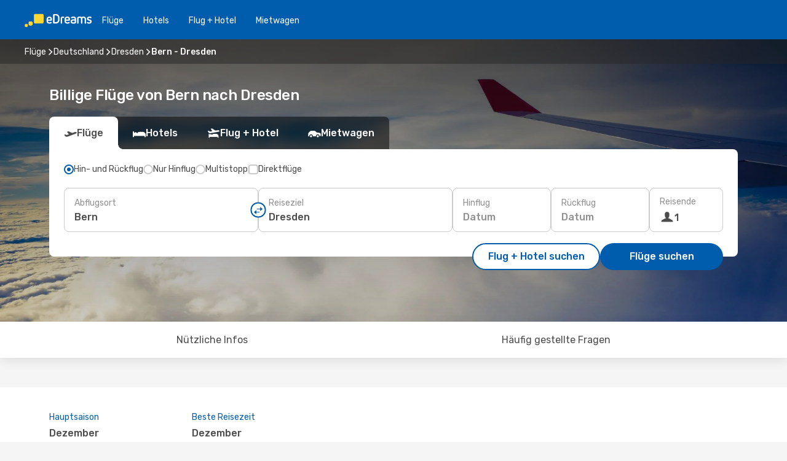

--- FILE ---
content_type: text/html;charset=utf-8
request_url: https://www.edreams.de/flug/bern-dresden/BRN/DRS/
body_size: 59927
content:
<!DOCTYPE html>
<html  lang="de-DE" dir="ltr">
<head><meta charset="utf-8">
<meta name="viewport" content="width=1168">
<title>Billige Flüge von Bern nach Dresden - eDreams</title>
<meta name="format-detection" content="telephone=no">
<link rel="preload" as="style" href="https://fonts.googleapis.com/css2?family=Rubik:wght@300;400;500;600;700&display=swap" onload="this.rel='stylesheet'">
<meta name="og:description" content="Finden Sie Flüge von Bern nach Dresden. Bei uns finden Sie alles von Last Minute Angeboten bis nützlichen Reisetipps! Hier klicken!">
<meta name="og:title" content="Billige Flüge von Bern nach Dresden - eDreams">
<meta name="robots" content="all">
<meta name="og:image" content="https://a1.odistatic.net/images/landingpages/destinations/1920x800/destination-default_1920x800.jpg">
<meta name="og:type" content="website">
<meta name="description" content="Finden Sie Flüge von Bern nach Dresden. Bei uns finden Sie alles von Last Minute Angeboten bis nützlichen Reisetipps! Hier klicken!">
<meta name="og:url" content="https://www.edreams.de/flug/bern-dresden/BRN/DRS/" rel="og:url">
<link rel="canonical" href="https://www.edreams.de/flug/bern-dresden/BRN/DRS/" data-hid="e3fa780">
<link rel="alternate" href="https://www.edreams.pt/voos/bern-dresden/BRN/DRS/" hreflang="pt">
<link rel="alternate" href="https://www.edreams.ch/flug/bern-dresden/BRN/DRS/" hreflang="de-CH">
<link rel="alternate" href="https://www.edreams.ch/vol/berne-dresde/BRN/DRS/" hreflang="fr-CH">
<link rel="alternate" href="https://www.edreams.ch/voli/bern-dresda/BRN/DRS/" hreflang="it-CH">
<link rel="alternate" href="https://www.edreams.de/flug/bern-dresden/BRN/DRS/" hreflang="de">
<link rel="icon" href="/images/onefront/bluestone/ED/favicon.ico" type="image/x-icon" data-hid="2c9d455">
<script src="https://securepubads.g.doubleclick.net/tag/js/gpt.js" async="async"></script>
<script>
                    var gptadslots = [];
                    var googletag = googletag || {cmd:[]};
                    googletag.cmd.push(function() {
                        //Adslot 1 declaration
                        gptadslots.push(googletag.defineSlot('/4121/de_sites/edreams.de/sslp_dest', [[970,90],[970,250],[728,90]], 'top')
                            .setTargeting('pos', ['top'])
                            .addService(googletag.pubads()));
                        googletag.pubads().enableSingleRequest();
                        googletag.pubads().setTargeting('sslp_dest', [ 'BRN-DRS' ]);
                        googletag.pubads().collapseEmptyDivs();
                        googletag.enableServices();
                    });
                </script>
<link rel="shortcut icon" href="/images/onefront/bluestone/ED/favicon.ico" type="image/x-icon" data-hid="9ad5b89">
<script type="text/javascript" data-hid="1a304df">
        var CONFIG_COOKIES_PURPOSE = {
            content_personalization: ["ngStorage"]
        };

        var GA_custom_dimension = {
            label: 'cmp_ad_agreement',
            purpose: 'advertising_personalization',
            vendor: 'google'
        };

        var GA_consent = {
            label: 'google_analytics_consent',
            vendor: 'c:googleana-2kgJLL8H'
        };

        var didomiStatus = null;
        var pageLanguage = 'de';

        function setDidomiListeners() {
            window.didomiEventListeners = window.didomiEventListeners || [];
            setDidomiPush();
        }

        function setDidomiPush() {
            window.didomiEventListeners.push({
                event: 'consent.changed',
                listener: function() {
                    doActionsOnConsentChanged();
                }
            });
        }

        function doActionsOnConsentChanged() {
            updateDidomiStatus();

            setGACustomDimension();

            setGAConsentInDataLayer();
        }

        function setGACustomDimension() {
            var customDimensionValue = isConsentSet() ? isVendorEnabled(GA_custom_dimension.vendor) : false;

            pushInDatalayer(GA_custom_dimension.label, customDimensionValue);
        }

        function setGAConsentInDataLayer() {
            var consentGA = isConsentSet() ? isVendorEnabled(GA_consent.vendor) : true;

            pushInDatalayer(GA_consent.label, consentGA);
        }

        function pushInDatalayer(label, value) {
            var objPush = {};
            objPush[label] = ''+value+'';

            window.dataLayer.push(objPush);
        }

        function updateDidomiStatus() {
            didomiStatus = Didomi.getUserConsentStatusForAll();
        }

        function isCookieEnabled(cookieName) {
            return (isConsentSet() && didomiStatus.purposes.enabled.indexOf(getCookieType(cookieName)) !== -1);
        }

        function isPurposeEnabled(purposeName) {
            return didomiStatus.purposes.enabled.indexOf(purposeName) !== -1;
        }

        function isVendorEnabled(vendorName) {
            return didomiStatus.vendors.enabled.indexOf(vendorName) !== -1;
        }

        function isConsentSet() {
            return didomiStatus !== null && (didomiStatus.purposes.enabled.length !== 0 || didomiStatus.purposes.disabled.length !== 0);
        }

        function getCookieType(cookieName) {
            for (var type in CONFIG_COOKIES_PURPOSE) {
                if (CONFIG_COOKIES_PURPOSE[type].indexOf(cookieName) !== -1) {
                    return type;
                }
            }
        }

        setDidomiListeners();
    </script>
<script type="text/javascript" data-hid="4a299c0">
        //Read Cookies
        var cookiesArray = [],
            cookies,
            mktTrack,
            mktportal,
            device_gtm = 'D',
            id_gtm = 'GTM-KKLQKF';

        function initReadCookies() {
            cookiesArray.push(document.cookie.match(/(device=[^;]+)/)[0]);

            mktTrack = document.cookie.match(/((mktTrack)=[^;]+)/);
            mktportal = document.cookie.match(/((mktportal)=[^;]+)/);

            mktTrack ? cookiesArray.push(mktTrack[0]) : '';
            mktportal ? cookiesArray.push(mktportal[0]) : '';

            cookies = createCookieObj(cookiesArray);

            if(cookies.device === 'tablet'){
                device_gtm = 'T';
            } else if (cookies.device === 'mobile') {
                device_gtm = 'M';
            }
        }

        function createCookieObj(c_value) {
            var obj = {},
                t_arr;

            if (c_value !== undefined) {
                for (var i = c_value.length - 1; i >= 0; i--) {
                    t_arr = c_value[i].split(/=(.+)/);
                    obj[t_arr[0]] = t_arr[1];
                }
            } else {
                obj = {
                    utmcsr: 'no_GA',
                    utmcmd: 'no_GA'
                }
            }
            return obj;
        }

        function getCookie (name) {
            const nameEQ = name + '=';
            const ca = document.cookie.split(';');
            for (let i = 0; ca.length > i; i++) {
                let c = ca[i];
                while (c.charAt(0) === ' ') { c = c.substring(1, c.length); }
                if (c.indexOf(nameEQ) === 0) { return c.substring(nameEQ.length, c.length); }
            }
            return null;
        }

        initReadCookies();
    </script>
<script type="text/javascript" data-hid="40ffd0a">
        function getParamMktportal() {
            var resultRegExp = document.location.search.match(/(MPortal|mktportal)=([^&]+)/);
            return resultRegExp !== null ? resultRegExp[2] : "";
        }

        function setCookie(name,value, days) {
            var expires = 60 * 60 * 24 * days;
            var domainName = '.edreams.de';

            if (cookies.mktportal === undefined || value !== "") {
                document.cookie = name + "=" + (value || "")  + "; max-age=" + expires + "; path=/; domain=" + domainName;

                cookies.mktportal = value;
            }
        }

        setCookie("mktportal", getParamMktportal(), 30);
    </script>
<script type="text/javascript" data-hid="15f630e">
        function getCountry() {
            return 'DE';
        }

        var dataLayerConfiguration = {
            site_type: device_gtm,
            page_url : document.location.pathname + document.location.search,
            cod_lang: 'de'+'_'+getCountry(),
            page_category: 'SSLP_city_pairs',
            sso: sessionStorage.getItem("thirdPartyTrackingData") ? sessionStorage.getItem("thirdPartyTrackingData").search('SSO_1') !== -1 : false,
            mktsession_id: getCookie('mktSession') || '',
        };

        var dataLayerABConf = {};

        if(cookies.mktportal) {
            dataLayerABConf.mktportal = cookies.mktportal;
        }

        (function prepareDataLayerConfiguration() {
            for (var property in dataLayerABConf) {
                if (dataLayerABConf.hasOwnProperty(property)) {
                    dataLayerConfiguration[property] = dataLayerABConf[property];
                }
            }
        })();

        analyticsEvent = function() {};
        window.dataLayer = window.dataLayer || [];

        dataLayer.push(dataLayerConfiguration);

        // Init custom dimensions
        setGACustomDimension();
        setGAConsentInDataLayer();
    </script>
<script type="text/javascript" data-hid="196944d">
        var tc_values = cookies.mktTrack ? cookies.mktTrack.match(/([^|]+)/g) : undefined,
        tc_obj = createCookieObj(tc_values),
        tc_device = cookies.device.substring(0,1),
        DEFAULT_UTM_SOURCE = 'google',
        DEFAULT_UTM_MEDIUM = 'cpc',
        arrival_city_code = '',
        departure_city_code = '';

        /**
         * @brief This function reads cookies and updates  value for variables tc_vars.mkt_utm.
         * @pre tc_vars object should be created before
         * @post tc_vars.mkt_utm_campaign_cookie, tc_vars.mkt_utm_source_cookie and tc_vars.mkt_utm_medium_cookie
         * are updated with the mktTrack cookie values.
         */
        function updateUtm() {
            initReadCookies();
            let tc_values = cookies.mktTrack ? cookies.mktTrack.match(/([^|]+)/g) : undefined;
            tc_obj = createCookieObj(tc_values);

            tc_vars.mkt_utm_campaign_cookie = tc_obj.utmccn || '';
            tc_vars.mkt_utm_source_cookie = tc_obj.utmcsr || '';
            tc_vars.mkt_utm_medium_cookie = tc_obj.utmcmd || '';

            (function checkAndSetGAClientId(maxCalls = 10, currentCall = 0) {
                const gaClientId = getGoogleAnalyticsClientId(getCookie('_ga'));
                if (gaClientId) {
                    window.tc_vars = window.tc_vars || {};
                    window.tc_vars.ext_ga_client_id = gaClientId;
                } else if (currentCall < maxCalls) {
                    setTimeout(() => checkAndSetGAClientId(maxCalls, currentCall + 1), 800);
                }
            })();
        }

        function getGoogleAnalyticsClientId(cookieValue) {
            if (cookieValue) {
                const parts = cookieValue.split('.');
                if (parts.length === 4) {
                    return parts[2] + '.' + parts[3];
                }
            }
            return '';
        }
    </script>
<script type="text/javascript" data-hid="bd33ae">
        //gclid is a tracking parameter used by Google to pass information to Google Analytics and Adwords
        if (tc_obj.utmgclid) {
            tc_obj.utmcsr = DEFAULT_UTM_SOURCE;
            tc_obj.utmcmd = DEFAULT_UTM_MEDIUM;
        }

        var tc_vars = {
            env_template : 'sslp',
            env_work : 'prod',
            env_market : getCountry(),
            env_language : 'de',
            env_site_type: tc_device,
            env_brand_code: 'E',
            env_brand: 'edreams',
            env_currency_code: 'EUR',
            page_category: 'sslp',
            page_url: window.location.href.split('?')[0],
            page_name: 'sslp_CityPair',
            mkt_utm_campaign_cookie: tc_obj.utmccn || '',
            mkt_utm_source_cookie: tc_obj.utmcsr || '',
            mkt_utm_medium_cookie: tc_obj.utmcmd || '',
            mkt_utm_content_cookie: tc_obj.utmcct || '',
            mkt_utm_term_cookie: tc_obj.utmctr || '',
            mkt_portal: cookies.mktportal || '',
            flight_arrival_city_code: arrival_city_code,
            flight_departure_city_code: departure_city_code,
            edo_browser_id: sessionStorage.getItem('tc_vars') ? JSON.parse(sessionStorage.getItem('tc_vars'))?.edo_browser_id : '',
        };
    </script>
<script type="text/javascript" data-hid="30ab8af">
        function reloadTMSContainer () {
            tC.container.reload({events: {page: [{},{}]}});
        }
    </script>
<script async src="//cdn.tagcommander.com/4250/tc_eDreamsODIGEO_20.js" data-hid="12eab05"></script>
<script type="text/javascript" data-hid="4bb012b">
        function setDidomiConfig() {
            const config = {
                app: {
                    privacyPolicyURL: 'https://www.edreams.de/datenschutz/',
                },
                languages: {
                    enabled: [pageLanguage],
                    default: pageLanguage
                }
            };

            window.didomiConfig = config;
        }

        window.didomiOnReady = window.didomiOnReady || [];
        window.didomiOnReady.push(didomiReady);


        function didomiReady() {
            updateDidomiStatus();

            setGACustomDimension();

            setGAConsentInDataLayer();

            updateUtm();

            loadGTM(window,document,'script','dataLayer',id_gtm);

            if (window?.dataLayer) {
                window.dataLayer[0].didomiExperimentId = window?.tc_array_events?.didomiExperimentId;
                window.dataLayer[0].didomiExperimentUserGroup = window?.tc_array_events?.didomiExperimentUserGroup;
            }
        }

        function didomiTimeout() {
            if (!didomiStatus) {
                loadGTM(window,document,'script','dataLayer',id_gtm);
                tC.event.didomiReady(window, {"didomiVendorsConsent": "fallBackConsent"});
            }
        }

        function didomiLoader() {
            setTimeout(didomiTimeout, 5000);

            didomiLoadScript('c81d422d-223b-4c8a-8b2e-099d6fa3acb9');
        }

        function didomiLoadScript(didomiApiKey) {
            window.gdprAppliesGlobally=true;
            function a(e){
                if(!window.frames[e]){
                    if(document.body&&document.body.firstChild){
                        var t=document.body;
                        var n=document.createElement("iframe");
                        n.style.display="none";
                        n.name=e;
                        n.title=e;
                        t.insertBefore(n,t.firstChild)
                    }
                    else{
                        setTimeout(function(){a(e)},5)
                    }
                }
            }
            function e(n,r,o,c,s){
                function e(e,t,n,a){
                    if(typeof n!=="function"){return}
                    if(!window[r]){
                        window[r]=[]
                    }
                    var i=false;
                    if(s){
                        i=s(e,t,n)
                    }
                    if(!i){
                        window[r].push({command:e,parameter:t,callback:n,version:a})
                    }
                }
                e.stub=true;
                function t(a){
                    if(!window[n]||window[n].stub!==true){return}
                    if(!a.data){return}
                    var i=typeof a.data==="string";
                    var e;
                    try{e=i?JSON.parse(a.data):a.data}
                    catch(t){return}
                    if(e[o]){
                        var r=e[o];
                        window[n](r.command,r.parameter,function(e,t){
                            var n={};
                            n[c]={returnValue:e,success:t,callId:r.callId};
                            a.source.postMessage(i?JSON.stringify(n):n,"*")
                        },r.version)
                    }
                }
                if("undefined"[n]!=="function"){
                    window[n]=e;
                    if(window.addEventListener){
                        window.addEventListener("message",t,false)
                    }
                    else{
                        window.attachEvent("onmessage",t)}
                }
            }
            e("__tcfapi","__tcfapiBuffer","__tcfapiCall","__tcfapiReturn");a("__tcfapiLocator");

            (function(e){
                var t=document.createElement("script");
                t.id="spcloader";
                t.type="text/javascript";
                t.async=true;
                t.src="https://sdk.privacy-center.org/"+e+"/loader.js?target="+document.location.hostname;t.charset="utf-8";
                var n=document.getElementsByTagName("script")[0];
                n.parentNode.insertBefore(t,n)
            })(didomiApiKey);
        }

        setDidomiConfig();

       didomiLoader();
    </script>
<script type="text/javascript" data-hid="7f260c0">
        domainName = 'edreams.de';
        domainNameSearch = 'www.edreams.de';
        //If an AB test is running the placeholder will be replaced by a push instruction
        //to set the ga custom dimensions with the value of MultitestCfg partitions winners:

        var countryCode = getCountry();
        var lang = 'de';
    </script>
<script type="text/javascript" data-hid="f37a6b">
        function loadGTM (w,d,s,l,i){w[l]=w[l]||[];w[l].push({'gtm.start':
        new Date().getTime(),event:'gtm.js'});var f=d.getElementsByTagName(s)[0],
        j=d.createElement(s),dl=l!='dataLayer'?'&amp;l='+l:'';j.async=true;j.src=
        '//www.googletagmanager.com/gtm.js?id='+i+dl;f.parentNode.insertBefore(j,f);
        }
    </script>
<script type="text/javascript" data-hid="777b523">
        /**
         * @desc This function is used in an intervals in order to check if the mktTrack cookie value changes, in this case
         * it performs a push into dataLayer object with the new value.
         * @post If the push is done, the interval is stoped.
         */
        function mktTrackCookieUpdate(cookie) {
            dataLayer.push({'event': 'mkttrack', 'mktTrack':cookie.match(new RegExp('mktTrack=([^;]+)'))[1]});
        }

        function doTrack() {
            var mktportal = cookies["mktportal"] === undefined ? "" : cookies["mktportal"];
            track('DE', mktportal, 'SSLP', false, mktTrackCookieUpdate);
        }

        function loadScript(src, callback) {
            var a = document.createElement('script'),
                f = document.getElementsByTagName('head')[0];

            a.async = true;
            a.type = 'text/javascript';
            a.src = src;

            if (callback !== null){
                if (a.readyState) { // IE, incl. IE9
                    a.onreadystatechange = function() {
                        if (a.readyState == "loaded" || a.readyState == "complete") {
                            a.onreadystatechange = null;
                            callback();
                        }
                    };
                } else {
                    a.onload = function() { // Other browsers
                        callback();
                    };
                }
            }

            f.appendChild(a);
        }
    </script>
<script type="text/javascript" data-hid="7ca9d41">loadScript("/marketing-channel/client/v3/marketing-channel.min.js", doTrack);</script>
<script async onload="reloadTMSContainer()" src="//cdn.tagcommander.com/4250/tc_eDreamsODIGEO_21.js" data-hid="1ab03bb"></script>
<script type="application/ld+json">{"@context":"https://schema.org/","@type":"FAQPage","mainEntity":[{"@type":"Question","name":"Wie kann ich günstige Flüge von Bern nach Dresden bei eDreams finden?","acceptedAnswer":{"@type":"Answer","text":"Bei eDreams benutzen wir verschiedene Machine Learning Methoden, um für unsere Kunden die günstigsten verfügbaren Flüge von Bern nach Dresden zu finden. Unter berücksichtigung verschiedener Faktoren wie Airline-Kombinationen, Zwischenstopps und Direktflüge, sowie unterschiedliche Kriterien für Hin- und Rückflüge oder einfache Flüge, findet unsere Suchmaschine immer die günstigsten Preise zu den besten Konditionen."}},{"@type":"Question","name":"Ist ein Besuch in Dresden teuer im Vergleich zu Bern?","acceptedAnswer":{"@type":"Answer","text":"Wenn Sie die Beförderungspreise vergleichen, kostet die Taxifahrt in Dresden durchschnittlich 4.00 EUR, das ist 43% günstiger als in Bern, mit einem Fahrpreis von 7.02 EUR, während Zugfahrkarten 4% weniger in Dresden kosten: 3.20 EUR Euro im Vergleich zu 3.35 EUR Euro in Bern. Wenn Sie den Preis eines Mittagessens vergleichen, kostet es durchschnittlich 14.00 EUR Euro in Dresden, etwa46% weniger als die 25.92 EUR Euro in Bern. Der Preis eines Kaffees ist in Dresden um 30% günstiger, mit einem Durchschnittspreis von 3.72 EUR Euro, während der Kaffee in Bern durchschnittlich 5.34 EUR Euro kostet."}},{"@type":"Question","name":"Wie ist das Wetter am Dresden im Vergleich zum Bern?","acceptedAnswer":{"@type":"Answer","text":"Während in Bern die Temperaturen im Sommer durchschnittlich 33.07 Grad erreichen können, mit Niederschlagsmengen bis zu 12 mm, können Dresden Temperaturen während der heißen Jahreszeit bis zu 32.68 Grad betragen, mit 9 mm durchschnittlicher Niederschlagsmenge Im Winter zeigen die Wetterindikatoren jedoch etwa -8.09 Grad in Dresden, verglichen mit -9.7 Grad im Durchschnitt in Bern. Während der Winterperiode kann Bern 3 mm Niederschlag registrieren, während Dresden einen Durchschnitt von 2.3 mm Niederschlagsmenge hat."}}]}</script>
<link rel="stylesheet" href="/sslp-itinerary-frontend/static-content/_nuxt/ed.c464ea32.css">
<link rel="modulepreload" as="script" crossorigin href="/sslp-itinerary-frontend/static-content/_nuxt/entry.87b33df0.js">
<link rel="modulepreload" as="script" crossorigin href="/sslp-itinerary-frontend/static-content/_nuxt/ed.0d36a2e1.js">
<link rel="modulepreload" as="script" crossorigin href="/sslp-itinerary-frontend/static-content/_nuxt/AirlineInterlinking.59a5ccdb.js">
<link rel="modulepreload" as="script" crossorigin href="/sslp-itinerary-frontend/static-content/_nuxt/SslpHead.bf6d429a.js">
<link rel="modulepreload" as="script" crossorigin href="/sslp-itinerary-frontend/static-content/_nuxt/common.7ad57a46.js">
<link rel="modulepreload" as="script" crossorigin href="/sslp-itinerary-frontend/static-content/_nuxt/nuxt-link.12faab22.js">
<link rel="modulepreload" as="script" crossorigin href="/sslp-itinerary-frontend/static-content/_nuxt/vue.f36acd1f.2d6edaa3.js">
<link rel="modulepreload" as="script" crossorigin href="/sslp-itinerary-frontend/static-content/_nuxt/useFetchRouteDetails.08d08730.js">
<link rel="modulepreload" as="script" crossorigin href="/sslp-itinerary-frontend/static-content/_nuxt/CheapestTimeToFly.18d71518.js">
<link rel="modulepreload" as="script" crossorigin href="/sslp-itinerary-frontend/static-content/_nuxt/search.service.10cdceb1.js">
<link rel="modulepreload" as="script" crossorigin href="/sslp-itinerary-frontend/static-content/_nuxt/ViewMore.0e9c2a1c.js">
<link rel="modulepreload" as="script" crossorigin href="/sslp-itinerary-frontend/static-content/_nuxt/CardPrice.6badc7ba.js">
<link rel="modulepreload" as="script" crossorigin href="/sslp-itinerary-frontend/static-content/_nuxt/CityPairsPageContent.cac3205d.js">
<link rel="modulepreload" as="script" crossorigin href="/sslp-itinerary-frontend/static-content/_nuxt/PageLayout.c9a65723.js">
<link rel="modulepreload" as="script" crossorigin href="/sslp-itinerary-frontend/static-content/_nuxt/useSearch.26576283.js">
<link rel="modulepreload" as="script" crossorigin href="/sslp-itinerary-frontend/static-content/_nuxt/useAutocomplete.74efc2e0.js">
<link rel="modulepreload" as="script" crossorigin href="/sslp-itinerary-frontend/static-content/_nuxt/DatePicker.a4e9abbb.js">
<link rel="modulepreload" as="script" crossorigin href="/sslp-itinerary-frontend/static-content/_nuxt/PassengerRow.039751f0.js">
<link rel="modulepreload" as="script" crossorigin href="/sslp-itinerary-frontend/static-content/_nuxt/SeoInterlinking.976bc7ab.js">
<link rel="modulepreload" as="script" crossorigin href="/sslp-itinerary-frontend/static-content/_nuxt/useSeoInterlinkingLinks.e7d857f8.js">
<link rel="modulepreload" as="script" crossorigin href="/sslp-itinerary-frontend/static-content/_nuxt/InfoBlocks.69e6b56a.js">
<link rel="modulepreload" as="script" crossorigin href="/sslp-itinerary-frontend/static-content/_nuxt/useInfoblocks.7c31631e.js">
<link rel="modulepreload" as="script" crossorigin href="/sslp-itinerary-frontend/static-content/_nuxt/useWidgetVisibility.a0b08b82.js">
<link rel="modulepreload" as="script" crossorigin href="/sslp-itinerary-frontend/static-content/_nuxt/AutoContent.6a88800d.js">
<link rel="modulepreload" as="script" crossorigin href="/sslp-itinerary-frontend/static-content/_nuxt/DealsContainer.d23da68f.js">
<link rel="modulepreload" as="script" crossorigin href="/sslp-itinerary-frontend/static-content/_nuxt/SeoContent.209b18c8.js">
<link rel="modulepreload" as="script" crossorigin href="/sslp-itinerary-frontend/static-content/_nuxt/useStructuredData.39715bb1.js">
<link rel="modulepreload" as="script" crossorigin href="/sslp-itinerary-frontend/static-content/_nuxt/useLastMinuteLinks.c4bf896c.js">







<script type="module" src="/sslp-itinerary-frontend/static-content/_nuxt/entry.87b33df0.js" crossorigin></script></head>
<body  class="odf-bg-secondary fonts-loading loading"><div id="__nuxt"><!--[--><!--[--><header class="header"><div id="header-logo-url" class="header-logo"><svg><use href="/sslp-itinerary-frontend/static-content/_nuxt/logo-ED.631358a2.svg#main" xlink:href="/sslp-itinerary-frontend/static-content/_nuxt/logo-ED.631358a2.svg#main" width="100%" height="100%"></use></svg></div><div class="header-desktop-start"><div class="header-tabs odf-tabs odf-tabs-header"><!--[--><a class="header-tabs-item" href="https://www.edreams.de/flug/">Flüge</a><a class="header-tabs-item" href="https://www.edreams.de/hotels/">Hotels</a><a class="header-tabs-item" href="https://www.edreams.de/flug-hotel/">Flug + Hotel</a><a class="header-tabs-item" href="https://mietwagen.edreams.de/de/?clientId=313381" rel="nofollow">Mietwagen</a><!--]--></div></div><div class="header-desktop-end"><!--[--><!--]--><div class="currencySwitcher"><button type="button" class="currencySwitcher-outside"><img src="/images/onefront/flags/flags@2x.png" class="currencySwitcher-img currencySwitcher-img-DE" alt="DE"><span>DE</span><span> (€) </span></button><div class="currencySwitcher-inside"><div class="currencySwitcher-header"><span>eDreams ist in den folgenden Ländern verfügbar</span></div><div class="currencySwitcher-main"><div class="currencySwitcher-continents"><!--[--><div class="currencySwitcher-continent"><span class="currencySwitcher-continent-title">Europe</span><div class="currencySwitcher-countries"><!--[--><a href="https://www.edreams.pt/voos/bern-dresden/BRN/DRS/" lang="pt-PT" class="currencySwitcher-country"><img src="/images/onefront/flags/flags@2x.png" class="currencySwitcher-img currencySwitcher-img-PT" alt="PT"><span>Portugal (€)</span></a><a href="https://www.edreams.ch/flug/bern-dresden/BRN/DRS/" lang="de-CH" class="currencySwitcher-country"><img src="/images/onefront/flags/flags@2x.png" class="currencySwitcher-img currencySwitcher-img-CH" alt="CH"><span>Schweiz - Deutsch (CHF)</span></a><a href="https://www.edreams.ch/vol/berne-dresde/BRN/DRS/" lang="fr-CH" class="currencySwitcher-country"><img src="/images/onefront/flags/flags@2x.png" class="currencySwitcher-img currencySwitcher-img-CH" alt="CH"><span>Suisse - Français (CHF)</span></a><a href="https://www.edreams.ch/voli/bern-dresda/BRN/DRS/" lang="it-CH" class="currencySwitcher-country"><img src="/images/onefront/flags/flags@2x.png" class="currencySwitcher-img currencySwitcher-img-CH" alt="CH"><span>Svizzera - Italiano (CHF)</span></a><!--]--></div></div><!--]--></div><!----></div><div class="currencySwitcher-footer"><button type="button">Schließen</button></div></div></div></div></header><section class="searcher" style="background-image:linear-gradient(rgba(0, 0, 0, 0.5), rgba(0, 0, 0, 0)), url(/images/landingpages/destinations/1920x800/destination-default_1920x800.jpg);background-position-y:0%;"><div class="breadcrumb breadcrumb__dark"><ol class="breadcrumb-list" vocab="http://schema.org/" typeof="BreadcrumbList"><!--[--><li property="itemListElement" typeof="ListItem" class="breadcrumb-item"><a href="https://www.edreams.de/flug/" property="item" typeof="WebPage"><span class="breadcrumb-content" property="name">Flüge</span></a><i class="odf-icon odf-icon-s odf-icon-arrow-right" aria-hidden="true"></i><meta property="position" content="1"></li><li property="itemListElement" typeof="ListItem" class="breadcrumb-item"><a href="https://www.edreams.de/flug/deutschland/DE/" property="item" typeof="WebPage"><span class="breadcrumb-content" property="name">Deutschland</span></a><i class="odf-icon odf-icon-s odf-icon-arrow-right" aria-hidden="true"></i><meta property="position" content="2"></li><li property="itemListElement" typeof="ListItem" class="breadcrumb-item"><a href="https://www.edreams.de/flug/dresden/DRS/" property="item" typeof="WebPage"><span class="breadcrumb-content" property="name">Dresden</span></a><i class="odf-icon odf-icon-s odf-icon-arrow-right" aria-hidden="true"></i><meta property="position" content="3"></li><li property="itemListElement" typeof="ListItem" class="breadcrumb-item"><span class="is-current breadcrumb-content" property="name">Bern - Dresden</span><!----><meta property="position" content="4"></li><!--]--></ol></div><header><!----><h1>Billige Flüge von Bern nach Dresden</h1></header><div class="searcher-body"><div><div class="searchBox"><!----><div class="searchBox-tabs"><div class="active" id="flightsTab"><i class="odf-icon-flight" aria-hidden="true"></i><span>Flüge</span></div><div class="" id="hotelsTab"><i class="odf-icon-hotel" aria-hidden="true"></i><span>Hotels</span></div><div class="" id="flightsHotelTab"><i class="odf-icon-flight-hotel" aria-hidden="true"></i><span>Flug + Hotel</span></div><!----><div class="" id="carsTab"><i class="odf-icon-car" aria-hidden="true"></i><span>Mietwagen</span></div></div><div class="searchBox-content"><div class="searchBox-flightsTypes"><input id="return-radioButton" type="radio" checked><label class="searchBox-flightsType searchBox-flightsType-label" for="return-radioButton"><i aria-hidden="true"></i><span id="return-label">Hin- und Rückflug</span></label><input id="oneWay-radioButton" type="radio"><label class="searchBox-flightsType searchBox-flightsType-label" for="oneWay-radioButton"><i aria-hidden="true"></i><span id="oneWay-label">Nur Hinflug</span></label><input id="multiStop-radioButton" type="radio"><label class="searchBox-flightsType searchBox-flightsType-label" for="multiStop-radioButton"><i aria-hidden="true"></i><span id="multistop-label">Multistopp</span></label><div class="searchBox-flightsTypes-separator"></div><input id="direct-flights-checkbox" type="checkbox"><label class="searchBox-flightsType searchBox-flightsType-label searchBox-flightsType--direct" for="direct-flights-checkbox"><i class="odf-icon-tick" aria-hidden="true"></i><span>Direktflüge</span></label></div><!----><div class="searchBox-body"><div class="searchBox-rows"><div style="display:none;" class="searchBox-calendar"><div class="searchBox-calendar-window"><div class="datepicker" style="transform:translateX(0px);"><!--[--><!--]--><!--[--><!--]--></div></div><div class="searchBox-calendar-arrow-container-left"><button class="searchBox-calendar-arrow" disabled><i class="odf-icon odf-icon-arrow-left" aria-hidden="true"></i></button></div><div class="searchBox-calendar-arrow-container-right"><button class="searchBox-calendar-arrow"><i class="odf-icon odf-icon-arrow-right" aria-hidden="true"></i></button></div><div class="searchBox-close"><!----><!----><button id="done-button" class="button-primary button__fit mis-auto">Schließen</button></div></div><!--[--><div class="searchBox-row"><div class="searchBox-row-inputs"><div class="searchBox-row-cities searchBox-row-collapse"><div id="ORIGIN-location-0" class="searchBox-box"><!----><label>Abflugsort</label><!--[--><input value="" placeholder="Von?" type="text" maxlength="128" autocapitalize="off" autocorrect="off" autocomplete="off" spellcheck="false"><!----><!--]--><!----><!----></div><button class="searchBox-swapButton" type="button"><i class="searchBox-swapButton-icon" aria-hidden="true"></i></button><div id="DESTINATION-location-0" class="searchBox-box"><!----><label>Reiseziel</label><!--[--><input value="" placeholder="Nach?" type="text" maxlength="128" autocapitalize="off" autocorrect="off" autocomplete="off" spellcheck="false"><!----><!--]--><!----><!----></div></div><div class="searchBox-row-dates searchBox-row-collapse"><div id="OUTBOUND-date-0" class="searchBox-box searchBox-box-date"><!----><label>Hinflug</label><span class="searchBox-box-placeholder">Datum</span><!----><!----></div><div id="INBOUND-date-0" class="searchBox-box searchBox-box-date"><!----><label>Rückflug</label><span class="searchBox-box-placeholder">Datum</span><!----><!----></div></div></div><div class="searchBox-row-action"><!--[--><div id="passenger-selector" class="searchBox-box searchBox-box-passengers"><label>Reisende</label><div class="searchBox-passengers-input"><i class="odf-icon-pax" aria-hidden="true"></i><span class="searchBox-box-plain-text">1</span></div></div><!----><!--]--><!----><!----></div></div><!--]--></div><!----></div><!----><div class="searchBox-buttons"><button id="search-dp-btn">Flug + Hotel suchen</button><button id="search-btn">Flüge suchen</button><!----><!----></div></div><!----></div></div></div><div class="trustpilot-container"><div class="trustpilot"><span></span></div></div></section><!----><!----><!----><div class="advertBanner"><div id="top" style="display:none;"></div></div><!----><!--[--><!----><!----><div id="useful-info" class="infoblock"><div class="carousel carousel__white"><div class="carousel-arrow-container carousel-arrow-container-left"><!----></div><div class="carousel-arrow-container carousel-arrow-container-right"><!----></div><div class="carousel-window"><div class="carousel-items" style="transform:translateX(-0px);display:flex;gap:64px;transition:transform 0.3s ease;"><!--[--><!--[--><div class="infoblock-block"><span class="infoblock-block-title">Hauptsaison</span><span class="infoblock-block-code">Dezember</span><span class="infoblock-block-text">Entsprechend der Suchanfragen unserer Kunden ist Dezember die Hauptsaison für die Flugtrecke Bern - Dresden</span></div><div class="infoblock-block"><span class="infoblock-block-title">Beste Reisezeit</span><span class="infoblock-block-code">Dezember</span><span class="infoblock-block-text">Dezember ist auf Basis unserer Daten die beste Zeit für die Flugstrecke Bern - Dresden</span></div><!--]--><!--]--></div></div></div></div><!----><section class="widgetSeoContainer"><div><div class="routeInfo-sections"><div class="costComparison"><h4>Lebenshaltungskostenvergleich</h4><!--[--><!--[--><div class="costComparison-items"><!--[--><div style="" class="costComparison-item"><div class="costComparison-item-header"><span>Zug</span><span>Nahverkehr, einfache Fahrt</span></div><div class="costComparison-item-graph" style="--percentage:175.87786259541983deg;"><i class="odf-icon-subway" aria-hidden="true"></i><div class="costComparison-item-data"><span>0%</span><span>Ein Zug kostet in Dresden in etwa das gleiche wie in Bern.</span></div></div><div class="costComparison-item-cities"><div class="costComparison-item-city"><span class="costComparison-item-city-name">Bern</span><span class="costComparison-item-city-price">3,35 €</span></div><div class="costComparison-item-city"><span class="costComparison-item-city-name">Dresden</span><span class="costComparison-item-city-price">3,20 €</span></div></div></div><div style="" class="costComparison-item"><div class="costComparison-item-header"><span>Essen</span><span>Restaurant im mittleren Preisniveau</span></div><div class="costComparison-item-graph" style="--percentage:126.25250501002003deg;"><i class="odf-icon-food" aria-hidden="true"></i><div class="costComparison-item-data"><span>50%</span><span>Eine Mahlzeit ist in Dresden 50 % günstiger als eine Mahlzeit in Bern.</span></div></div><div class="costComparison-item-cities"><div class="costComparison-item-city"><span class="costComparison-item-city-name">Bern</span><span class="costComparison-item-city-price">25,92 €</span></div><div class="costComparison-item-city"><span class="costComparison-item-city-name">Dresden</span><span class="costComparison-item-city-price">14,00 €</span></div></div></div><div style="" class="costComparison-item"><div class="costComparison-item-header"><span>Taxi</span><span>Standartmindesttarif am Tag</span></div><div class="costComparison-item-graph" style="--percentage:130.6715063520871deg;"><i class="odf-icon-ground-transport-taxi" aria-hidden="true"></i><div class="costComparison-item-data"><span>40%</span><span>Eine Taxifahrt ist in Dresden 40 % günstiger als in Bern.</span></div></div><div class="costComparison-item-cities"><div class="costComparison-item-city"><span class="costComparison-item-city-name">Bern</span><span class="costComparison-item-city-price">7,02 €</span></div><div class="costComparison-item-city"><span class="costComparison-item-city-name">Dresden</span><span class="costComparison-item-city-price">4,00 €</span></div></div></div><div style="" class="costComparison-item"><div class="costComparison-item-header"><span>Kaffee</span><span>Normaler Cappuccino</span></div><div class="costComparison-item-graph" style="--percentage:147.81456953642385deg;"><i class="odf-icon-coffee-cup" aria-hidden="true"></i><div class="costComparison-item-data"><span>30%</span><span>Kaffee ist in Dresden 30 % günstiger als in Bern.</span></div></div><div class="costComparison-item-cities"><div class="costComparison-item-city"><span class="costComparison-item-city-name">Bern</span><span class="costComparison-item-city-price">5,34 €</span></div><div class="costComparison-item-city"><span class="costComparison-item-city-name">Dresden</span><span class="costComparison-item-city-price">3,72 €</span></div></div></div><!--]--></div><!--]--><!----><!--]--></div><div class="routeInfo-sections__right"><!----><!--[--><div class="routeInfo-distance"><i class="odf-icon odf-icon-stops" aria-hidden="true"></i><span>Entfernung: </span><span>646 kms</span></div><div class="routeInfo-airports accordion-body"><div class="accordion-item"><div class="accordion-exterior"><i class="odf-icon odf-icon-flight-right" aria-hidden="true"></i><span>Bern Flughäfen</span></div><div class="accordion-interior"><!--[--><div class="routeInfo-airport-city"><span>Belp (BRN)</span><span class="airport-info-panel-distance">Wie weit vom Stadtzentrum: 5 kms</span></div><!--]--></div></div><div class="accordion-item"><div class="accordion-exterior"><i class="odf-icon odf-icon-flight-left" aria-hidden="true"></i><span>Dresden Flughäfen</span></div><div class="accordion-interior"><!--[--><div class="routeInfo-airport-city"><span>Dresden (DRS)</span><span class="airport-info-panel-distance">Wie weit vom Stadtzentrum: 1 kms</span></div><!--]--></div></div></div><!--]--></div></div></div></section><section id="expert-advise" class="widgetSeoContainer"><!--[--><!--[--><!----><div id="fromOrigin"><h2>Ihr Flug von Bern nach Dresden</h2><div><p>Oscar Wilde sagte einmal: „Lebe das Leben ohne Ausreden, reise ohne Reue.“ Und wer träumt nicht davon, Bern hinter sich zu lassen und ein neues Abenteuer irgendwo in  Deutschland zu erleben?</p>
<p>Ob Sie Ihre Reise nach Dresden schon lange planen oder noch nach Inspiration suchen, Sie sind hier genau richtig! Bei eDreams bieten wir Ihnen <strong>unglaubliche Angebote für Flüge von Bern nach Dresden</strong>.</p>
<p>Hier finden Sie alles, was Sie brauchen, um eine Reise von Bern bei uns zu buchen. Wir bieten Ihnen eine große Auswahl an Optionen für jedes Budget. Unsere wichtigen Informationen und Expertentipps werden Ihnen helfen, Ihre Reise nach Deutschland so reibungslos wie möglich zu gestalten.</p>
<p>Verpassen Sie nicht diese Gelegenheit! Buchen Sie noch heute Ihren Flug bei eDreams, Europas größtem Reisebüro, und lassen Sie sich von uns auf eine unvergessliche Reise zum besten Preis begleiten.</p>

<h3>So finden Sie günstige Flüge</h3>
<p>Wenn Sie günstige Flüge nach Dresden (DRS) von Bern (BRN) suchen, dann hat eDreams die Lösung für Sie. Bei uns können Sie die günstigsten Angebote sichern, ohne dabei auf Komfort zu verzichten.</p>
<p>Hier sind fünf Tipps, um <a href="https://www.edreams.de/billigfluge/">Billigflüge</a> nach Dresden zu finden:</p>
<ul>
<li><strong>Buchen Sie frühzeitig:</strong> Wir empfehlen Ihnen immer, Ihre Tickets im Voraus zu kaufen. So haben Sie höhere Chancen auf bessere Preise und vermeiden es, für Ihre Reise deutlich mehr bezahlen zu müssen.</li>

<li><strong>Überprüfen Sie alle Fluggesellschaften:</strong> Sobald unsere Suchmaschine die Liste der verfügbaren Flüge anzeigt, überprüfen Sie Tickets sowohl von Low-Cost- als auch von traditionellen Fluggesellschaften. Zusätzlich können flexible Reisedaten Ihnen helfen, sich bessere Preise zu sichern. </li>

<li><strong>Buchen Sie an den günstigsten Tagen:</strong> Die besten Tage, um günstige Flüge von Bern zu finden, sind normalerweise zwischen Dienstag und Donnerstag. Tickets sind tendenziell an Wochenenden und während der Hauptsaison teurer, Buchen Sie Flüge unter der Woche oder außerhalb der Saison, um sich Schnäppchen zu sichern. </li>

<li><strong>Entscheiden Sie sich für eine Städtereise:</strong> Sparen Sie Zeit und Geld mit unseren praktischen <a href="https://www.edreams.de/flug-hotel/">Flug + Hotel Paketen</a> von Bern nach Deutschland. Und mit einem zusätzlichen Mietwagen können Sie die Umgebung ganz bequem erkunden.</li>

<li><strong>Profitieren Sie von eDreams Prime Deals:</strong> Mit der eDreams Prime-Mitgliedschaft erhalten Sie das ganze Jahr über tolle Angebote für Flüge, Hotels und Mietwagen, mit dem zusätzlichen Vorteil, flexibler und beruhigt zu reisen.</li>
</ul></div></div><!----><!--]--><!--[--><!----><div id="arrival"><h3>Flugdauer von Bern nach Dresden</h3><div><p>Die Entfernung zwischen Bern und Dresden kann variieren.  Für einen angenehmen Flug empfehlen wir Ihnen, bequeme Kleidung und Reisekissen einzupacken. Und damit Ihnen nicht langweilig wird, bringen Sie am besten auch noch Bücher, Zeitschriften oder heruntergeladene Filme mit.</p></div></div><!----><!--]--><!--[--><!----><div id="toDestination"><h3>Bern und Dresden Flughäfen</h3><div><h4>Bern Einrichtungen</h4>
<p>Der Flughafen Bern bietet eine breite Palette von Annehmlichkeiten, die Sie vor Ihrem Flug genießen können, von High-End-Shopping bis hin zu Gourmet-Restaurants. Schnapp dir ein paar Last-Minute-Souvenirs, hol dir einen Bestseller für den Flug, arbeite mit dem kostenlosen Wi-Fi an deinem Laptop oder gönne dir ein schönes Essen, bevor du losfliegst.</p>

<h4>Dresden Einrichtungen</h4>
<p>Nachdem Sie Ihr Gepäck abgeholt haben, stellen Sie sicher, dass Sie eine Internetverbindung auf Ihrem Telefon haben, bevor Sie den Flughafen verlassen. Wenn Sie eine lokale SIM-Karte benötigen, wird es einfacher sein, einen Laden am Flughafen zu finden, obwohl es möglicherweise etwas teurer sein könnte.</p>
<p>Neben diesem überprüfen Sie auch Ihre Transportmöglichkeiten von Dresden zu Ihrer Unterkunft, ob es sich um ein Taxi, öffentliche Verkehrsmittel oder einen im Voraus gebuchten Shuttle handelt. Das Flughafenpersonal von Dresden kann Ihnen am Informationsschalter bei den besten Optionen behilflich sein.</p></div></div><!----><!--]--><!--[--><!----><div id="5block"><h3>So buchen Sie einen Flug von Bern nach Dresden</h3><div><p>Die Buchung Ihres Fluges über eDreams ist einfach. Geben Sie einfach Bern und Dresden als Ihre Abflug- und Zielstädte ein, wählen Sie die Daten Ihrer Reise und suchen Sie durch die verfügbaren Optionen. Unsere Suchmaschine findet die besten Angebote aus Tausenden von Routen und Flugkombinationen.</p>

<h4>Preisänderungen bei Ihren Flugtickets</h4>
<p>Flugpreise werden anhand eines komplexen Preisalgorithmus basierend auf Nachfrage und Sitzplatzverfügbarkeit festgelegt. Daher können die Kosten Ihres Fluges während Ihres Buchungsprozesses variieren. Um den besten Preis für Ihren Flug nach Dresden zu sichern, stellen Sie sicher, dass Sie so schnell wie möglich buchen, sobald Sie ein Flugticket finden, das Ihrem Budget entspricht.</p>

<h4>eDreams Prime Mitgliederrabatte</h4>
<p>Als eDreams Prime-Mitglied können Sie exklusive Angebote nutzen und Hunderte bei Flügen, Hotels und Mietwagen sparen, sowie viele andere Vorteile genießen. Treten Sie der weltweit größten Reisemitgliedschaftsgemeinschaft bei und entdecken Sie alle Vorteile von eDreams Prime.</p>

<h4>Last-Minute-Buchungen mit eDreams</h4>
<p>eDreams bietet auch Last-Minute-Flüge zu wettbewerbsfähigen Preisen an. Diese können zwar teurer sein, aber wir bieten eine Reihe von Optionen, die Ihren Bedürfnissen entsprechen. Denken Sie jedoch daran, dass Last-Minute-Preise höher sein können, insbesondere während der Hauptsaison Deutschland. Um bessere Angebote zu finden, versuchen Sie, flexibel mit Ihren Reisedaten zu sein.</p>

<h4>Einchecken vor Ihrem Flug</h4>
<p>Für Flüge öffnet der Online-Check-in in der Regel 24 bis 48 Stunden vor der Abflugzeit. Sobald Sie Ihre Buchung mit eDreams abgeschlossen haben, erhalten Sie eine Woche vor Ihrem Abreisedatum eine E-Mail mit Anweisungen zum Check-in für Ihren Flug.</p></div></div><!----><!--]--><!--[--><!----><div id="6block"><h3>Beste Reisezeit von Bern nach Dresden</h3><div><p>Dresden bietet endlose Möglichkeiten, von seiner reichen Gastronomie bis hin zu seiner vielfältigen Kultur und atemberaubenden Natur. Die beste Reisezeit hängt von Ihren Vorlieben und Verfügbarkeit ab. Berücksichtigen Sie das Klima, die Hauptsaison und die Art der Erfahrung, die Sie suchen.</p>
<p>Erwarten Sie während der Hauptsaison größere Menschenmassen, aber Sie werden auch eine lebhafte Atmosphäre und mehr kulturelle und touristische Angebote genießen. Reisen außerhalb der Saison bedeutet normalerweise weniger Menschenmassen, niedrigere Preise für Flüge und Unterkünfte und einen authentischeren Einblick in das lokale Leben. Während einige Outdoor-Aktivitäten aufgrund der Wetterbedingungen eingeschränkt sein können, werden beliebte Attraktionen wahrscheinlich weniger überfüllt sein, was ein immersiveres Erlebnis ermöglicht.</p></div></div><!----><!--]--><!--[--><!----><div id="7block"><h3>Was Sie in Dresden unternehmen können</h3><div><p>Entdecken Sie den pulsierenden Geist von Dresden mit einer Vielzahl von Aktivitäten für jeden Geschmack. </p>
<p>Tauchen Sie ein in die Geschichte und Kultur der Stadt, indem Sie berühmte Sehenswürdigkeiten und Museen besuchen, und genießen Sie die vielfältige Küche von Deutschland. Für diejenigen, die Outdoor-Aktivitäten bevorzugen, ist ein Besuch einiger der atemberaubenden Naturlandschaften von Deutschland ein Muss. </p>

<strong>Wie viele Tage sollten Sie Dresden besuchen?</strong>
<p>Um Dresden voll zu erleben, planen Sie 3 bis 7 Tage. Dies gibt Ihnen genug Zeit, um die wichtigsten Sehenswürdigkeiten zu erkunden und die Atmosphäre der Stadt ohne Eile aufzusaugen. Wenn Sie mehr Zeit haben, können Sie noch tiefer in die authentischsten Viertel eintauchen, die kulinarische Szene genießen und sich bei einem Spaziergang durch die Fußgängerzonen entspannen.</p>

<strong>Ein Auto mieten, um sich in Deutschland fortzubewegen?</strong>
<p>Ein Auto in Dresden zu mieten, kann eine großartige Option sein, da es Ihnen die Freiheit gibt, die Regionen außerhalb der Metropolregionen in Ihrem eigenen Tempo zu erkunden. Passen Sie Ihre Reiseroute an Ihren Zeitplan und Ihr Budget an, insbesondere wenn Sie planen, länger als eine Woche im Land zu bleiben.</p>


<strong>Günstige Flüge von Bern nach Dresden buchen</strong>
<p>Finden Sie die besten Flugangebote auf eDreams. Buchen Sie Ihr komplettes Reisepaket, indem Sie Ihre Reisedaten auswählen, ein Hotel buchen und ein tolles Mietwagenangebot finden. Warten Sie nicht – buchen Sie noch heute Ihren Billigflug von Bern nach Dresden!</p>
<p>Bei eDreams bieten wir Ihnen alle Informationen, die Sie für mehr als 155.000 Flugstrecken, 690 Fluggesellschaften, 2.100.000 Hotels weltweit und 40.000 Reiseziele benötigen. 
Verpassen Sie nicht diese Gelegenheit, ein tolles Angebot für Ihre nächste Reise zu erhalten – buchen Sie jetzt Ihren Flug!</p></div></div><!----><!--]--><!--]--></section><section id="faq" class="accordion"><header><h2>Häufige Fragen zu Flügen von Bern nach Dresden</h2></header><!--[--><!--[--><div class="accordion-body"><!--[--><div style="" class="accordion-item"><div class="accordion-exterior"><span>Wie kann ich günstige Flüge von Bern nach Dresden bei eDreams finden?</span></div><div class="accordion-interior"><div class="accordion-interior"><span>Bei eDreams benutzen wir verschiedene Machine Learning Methoden, um für unsere Kunden die günstigsten verfügbaren Flüge von Bern nach Dresden zu finden. Unter berücksichtigung verschiedener Faktoren wie Airline-Kombinationen, Zwischenstopps und Direktflüge, sowie unterschiedliche Kriterien für Hin- und Rückflüge oder einfache Flüge, findet unsere Suchmaschine immer die günstigsten Preise zu den besten Konditionen.</span></div></div></div><div style="" class="accordion-item"><div class="accordion-exterior"><span>Ist ein Besuch in Dresden teuer im Vergleich zu Bern?</span></div><div class="accordion-interior"><div class="accordion-interior"><!--[--><div>Wenn Sie die Beförderungspreise vergleichen, kostet die Taxifahrt in Dresden durchschnittlich 4.00 EUR, das ist 43% günstiger als in Bern, mit einem Fahrpreis von 7.02 EUR,</div><div>während Zugfahrkarten 4% weniger in Dresden kosten: 3.20 EUR Euro im Vergleich zu 3.35 EUR Euro in Bern.</div><div>Wenn Sie den Preis eines Mittagessens vergleichen, kostet es durchschnittlich 14.00 EUR Euro in Dresden, etwa46% weniger als die 25.92 EUR Euro in Bern.</div><div>Der Preis eines Kaffees ist in Dresden um 30% günstiger, mit einem Durchschnittspreis von 3.72 EUR Euro, während der Kaffee in Bern durchschnittlich 5.34 EUR Euro kostet.</div><!--]--></div></div></div><div style="" class="accordion-item"><div class="accordion-exterior"><span>Wie ist das Wetter am Dresden im Vergleich zum Bern?</span></div><div class="accordion-interior"><div class="accordion-interior"><!--[--><div>Während in Bern die Temperaturen im Sommer durchschnittlich 33.07 Grad erreichen können, mit Niederschlagsmengen bis zu 12 mm, können Dresden Temperaturen während der heißen Jahreszeit bis zu 32.68 Grad betragen, mit 9 mm durchschnittlicher Niederschlagsmenge Im Winter zeigen die Wetterindikatoren jedoch etwa -8.09 Grad in Dresden, verglichen mit -9.7 Grad im Durchschnitt in Bern. Während der Winterperiode kann Bern 3 mm Niederschlag registrieren, während Dresden einen Durchschnitt von 2.3 mm Niederschlagsmenge hat.</div><!--]--></div></div></div><!--]--></div><!--]--><!----><!--]--></section><section class="seoInterlinking"><header id="interlinking"><p class="seoInterlinking__title">Planen Sie Ihre Reise</p></header><div class="seoInterlinking-tabs"><!--[--><span class="active">Beliebte Flugstrecken</span><span class="">Alternative Flugrouten</span><!--]--></div><!--[--><ul style=""><!--[--><li><a href="https://www.edreams.de/flug/bern-zurich/BRN/ZRH/">Flüge von Bern nach Zürich</a></li><li><a href="https://www.edreams.de/flug/bern-genf/BRN/GVA/">Flüge von Bern nach Genf</a></li><li><a href="https://www.edreams.de/flug/bern-lugano/BRN/LUG/">Flüge von Bern nach Lugano</a></li><li><a href="https://www.edreams.de/flug/bern-turin/BRN/TRN/">Flüge von Bern nach Turin</a></li><li><a href="https://www.edreams.de/flug/bern-mailand/BRN/MIL/">Flüge von Bern nach Mailand</a></li><li><a href="https://www.edreams.de/flug/bern-lyon/BRN/LYS/">Flüge von Bern nach Lyon</a></li><li><a href="https://www.edreams.de/flug/bern-stuttgart/BRN/STR/">Flüge von Bern nach Stuttgart</a></li><li><a href="https://www.edreams.de/flug/bern-mannheim/BRN/MHG/">Flüge von Bern nach Mannheim</a></li><li><a href="https://www.edreams.de/flug/bern-innsbruck/BRN/INN/">Flüge von Bern nach Innsbruck</a></li><li><a href="https://www.edreams.de/flug/bern-bolzen/BRN/BZO/">Flüge von Bern nach Bolzen</a></li><li><a href="https://www.edreams.de/flug/leipzig-dresden/LEJ/DRS/">Flüge von Leipzig nach Dresden</a></li><li><a href="https://www.edreams.de/flug/karlovy-vary-dresden/KLV/DRS/">Flüge von Karlovy Vary nach Dresden</a></li><li><a href="https://www.edreams.de/flug/prag-dresden/PRG/DRS/">Flüge von Prag nach Dresden</a></li><li><a href="https://www.edreams.de/flug/berlin-dresden/BER/DRS/">Flüge von Berlin nach Dresden</a></li><li><a href="https://www.edreams.de/flug/erfurt-dresden/ERF/DRS/">Flüge von Erfurt nach Dresden</a></li><li><a href="https://www.edreams.de/flug/breslau-dresden/WRO/DRS/">Flüge von Breslau nach Dresden</a></li><li><a href="https://www.edreams.de/flug/nurnberg-dresden/NUE/DRS/">Flüge von Nürnberg nach Dresden</a></li><li><a href="https://www.edreams.de/flug/linz-dresden/LNZ/DRS/">Flüge von Linz nach Dresden</a></li><li><a href="https://www.edreams.de/flug/hannover-dresden/HAJ/DRS/">Flüge von Hannover nach Dresden</a></li><li><a href="https://www.edreams.de/flug/heringsdorf-dresden/HDF/DRS/">Flüge von Heringsdorf nach Dresden</a></li><li><a href="https://www.edreams.de/flug/bern-leipzig/BRN/LEJ/">Flüge von Bern nach Leipzig</a></li><li><a href="https://www.edreams.de/flug/bern-karlovy-vary/BRN/KLV/">Flüge von Bern nach Karlovy Vary</a></li><li><a href="https://www.edreams.de/flug/bern-prag/BRN/PRG/">Flüge von Bern nach Prag</a></li><li><a href="https://www.edreams.de/flug/bern-berlin/BRN/BER/">Flüge von Bern nach Berlin</a></li><li><a href="https://www.edreams.de/flug/bern-breslau/BRN/WRO/">Flüge von Bern nach Breslau</a></li><li><a href="https://www.edreams.de/flug/bern-nurnberg/BRN/NUE/">Flüge von Bern nach Nürnberg</a></li><li><a href="https://www.edreams.de/flug/bern-posen/BRN/POZ/">Flüge von Bern nach Posen</a></li><li><a href="https://www.edreams.de/flug/bern-brno/BRN/BRQ/">Flüge von Bern nach Brno</a></li><li><a href="https://www.edreams.de/flug/bern-kassel/BRN/KSF/">Flüge von Bern nach Kassel</a></li><li><a href="https://www.edreams.de/flug/bern-linz/BRN/LNZ/">Flüge von Bern nach Linz</a></li><li><a href="https://www.edreams.de/flug/basel-mulhausen-dresden/EAP/DRS/">Flüge von Basel-Mülhausen nach Dresden</a></li><li><a href="https://www.edreams.de/flug/zurich-dresden/ZRH/DRS/">Flüge von Zürich nach Dresden</a></li><li><a href="https://www.edreams.de/flug/genf-dresden/GVA/DRS/">Flüge von Genf nach Dresden</a></li><li><a href="https://www.edreams.de/flug/lugano-dresden/LUG/DRS/">Flüge von Lugano nach Dresden</a></li><li><a href="https://www.edreams.de/flug/friedrichshafen-dresden/FDH/DRS/">Flüge von Friedrichshafen nach Dresden</a></li><li><a href="https://www.edreams.de/flug/strasbourg-dresden/SXB/DRS/">Flüge von Strasbourg nach Dresden</a></li><li><a href="https://www.edreams.de/flug/turin-dresden/TRN/DRS/">Flüge von Turin nach Dresden</a></li><li><a href="https://www.edreams.de/flug/mailand-dresden/MIL/DRS/">Flüge von Mailand nach Dresden</a></li><li><a href="https://www.edreams.de/flug/memmingen-dresden/FMM/DRS/">Flüge von Memmingen nach Dresden</a></li><li><a href="https://www.edreams.de/flug/grenoble-dresden/GNB/DRS/">Flüge von Grenoble nach Dresden</a></li><!--]--></ul><ul style="display:none;"><!--[--><li><a href="https://www.edreams.de/flug/bern/BRN/">Flüge nach Bern</a></li><li><a href="https://www.edreams.de/flug/dresden/DRS/">Flüge nach Dresden</a></li><li><a href="https://www.edreams.de/flug/dresden-bern/DRS/BRN/">Flüge von Dresden nach Bern</a></li><li><a href="https://www.edreams.de/flug-hotel/dresden/">Flug + Hotel Dresden</a></li><!--]--></ul><!--]--></section><!--]--><footer class="page-footer"><div class="footer-legal"><svg class="footer-legal-logo"><use href="/sslp-itinerary-frontend/static-content/_nuxt/logo-ED.631358a2.svg#main" xlink:href="/sslp-itinerary-frontend/static-content/_nuxt/logo-ED.631358a2.svg#main" width="100%" height="100%"></use></svg><div class="footer-legal-links"><a class="legal-link" href="https://www.edreams.de/agb/" target="_blank" rel="nofollow">Allgemeine Geschäftsbedingungen</a><a class="legal-link" href="https://www.edreams.de/cookies/" target="_blank" rel="nofollow">Verwendung von Cookies</a><a class="legal-link" href="https://www.edreams.de/datenschutz/" target="_blank" rel="nofollow">Datenschutz</a><a class="legal-link" href="https://www.edreams.de/merch/tc/?terms=spring_deals_SSLPS" target="_blank" rel="nofollow">Nutzungsbedingungen für Aktionscodes</a></div><span><b>*In dem zuletzt ausgewerteten jährlichen Zeitraum sparten Zehntausende unserer Kunden in Deutschland mindestens 100 Euro bei ihren Buchungen durch ihre Prime-Rabatte.</b><br/>© 1999-2025 eDreams. Alle Rechte vorbehalten. Vacaciones eDreams, S.L. (Einpersonengesellschaft). Registrierte Adresse bei Calle de Manzanares, nº 4, Planta 1º, Oficina 108, 28005, Madrid, Spanien. USt.-Nummer ESB-61965778. Registriert im Handelsregister von Madrid, Buch 36897, Blatt 121, Seite M-660117. Lizensierte Reiseagentur und akkreditierter IATA-Reisevermittler.<br/>eDreams nimmt nicht an einem Streitbeilegungsverfahren vor einer Verbraucherschlichtungsstelle teil. <a href="https://www.edreams.de/impressum/">Impressum</a> Wenn Sie uns bezüglich Ihrer Buchung kontaktieren möchten, können Sie dies sofort über unser <a href="https://www.edreams.de/kundenservice/#/"><u>Kundencenter</u></a> oder unsere Agenten <a href="/cdn-cgi/l/email-protection#70130503041f1d1502031502061913155d141530131f1e041113045e15140215111d035e131f1d"><u>hier kontaktieren</u></a>.</span><div class="footer-legal-icons"><div class="footer-legal-icon-iata"></div><div class="footer-legal-icon-secure"></div></div></div></footer><div id="teleports"></div><!-- This page was rendered at 2025-11-23T12:44:27.036Z --><!--]--><!--]--></div><script data-cfasync="false" src="/cdn-cgi/scripts/5c5dd728/cloudflare-static/email-decode.min.js"></script><script type="application/json" id="__NUXT_DATA__" data-ssr="true">[["Reactive",1],{"data":2,"state":1660,"_errors":2064,"serverRendered":32},{"$H4CJSWSG7G":3,"$ndu7nZqKwc":13,"seoCrossLinking":15,"page-content":46,"seoInterlinkingAlternRoutes":1599,"seoInterlinkingCP":1606,"$BnTh3mXjfO":1647,"$alK2bOEtxn":1656,"$uyVOezENCz":1657},{"code":4,"brand":5,"desktopUrl":6,"currency":7,"defaultLocale":11,"defaultCountry":4,"locales":12,"url":6},"DE","ED","www.edreams.de",{"code":8,"unicodeCurrenciesSymbol":9,"htmlCurrencySymbol":10},"EUR","€","&#8364;","de_DE",[11],{"apiKey":14},"c81d422d-223b-4c8a-8b2e-099d6fa3acb9",[16,25,34,40],{"urlText":17,"url":18,"currencySymbol":9,"country":19,"countryCode":20,"currencyCode":8,"languageCode":21,"hasSeveralLanguages":22,"languageName":23,"continent":24},"Voos de Bern para Dresden","https://www.edreams.pt/voos/bern-dresden/BRN/DRS/","Portugal","PT","pt",false,"português (Portugal)","Europe",{"urlText":26,"url":27,"currencySymbol":28,"country":29,"countryCode":30,"currencyCode":28,"languageCode":31,"hasSeveralLanguages":32,"languageName":33,"continent":24},"Flüge von Bern nach Dresden","https://www.edreams.ch/flug/bern-dresden/BRN/DRS/","CHF","Schweiz","CH","de",true,"Deutsch (Schweiz)",{"urlText":35,"url":36,"currencySymbol":28,"country":37,"countryCode":30,"currencyCode":28,"languageCode":38,"hasSeveralLanguages":32,"languageName":39,"continent":24},"Vols depuis Berne vers Dresde","https://www.edreams.ch/vol/berne-dresde/BRN/DRS/","Suisse","fr","français (Suisse)",{"urlText":41,"url":42,"currencySymbol":28,"country":43,"countryCode":30,"currencyCode":28,"languageCode":44,"hasSeveralLanguages":32,"languageName":45,"continent":24},"Voli Bern - Dresda","https://www.edreams.ch/voli/bern-dresda/BRN/DRS/","Svizzera","it","italiano (Svizzera)",{"images":47,"metas":49,"headings":74,"crossLinks":123,"pageData":140,"parameters":1595},{"sslpFlightsDestinationBackground":48},"/images/landingpages/destinations/1920x800/destination-default_1920x800.jpg",[50,53,56,58,61,64,67,70,72],{"key":51,"value":52},"og:description","Finden Sie Flüge von {var.originName} nach {var.destinationName}. Bei uns finden Sie alles von Last Minute Angeboten bis nützlichen Reisetipps! Hier klicken!",{"key":54,"value":55},"og:title","Ab {var.lowestPrice}€ - Billige Flüge von {var.originName} nach {var.destinationName} - eDreams",{"key":57,"value":55},"title",{"key":59,"value":60},"robots","all",{"key":62,"value":63},"canonical",null,{"key":65,"value":66},"og:image","https://a1.odistatic.net/images/landingpages/destinations/1920x800/destination-default_1920x800.jpg",{"key":68,"value":69},"og:type","website",{"key":71,"value":52},"description",{"key":73,"value":63},"og:url",{"name":75,"title":76,"content":77,"headings":78},"mainHeading","Billige Flüge von {var.originName} nach {var.destinationName}","Reisen Sie nach {var.destinationName}? Wählen Sie günstige Flüge von über 440 Airlines ab {var.lowestPrice}€",[79,118],{"name":80,"title":81,"content":63,"headings":82},"destinationInformation","Suchen Sie einen Flug von {var.originName} nach {var.destinationName}?",[83,88,93,98,103,108,113],{"name":84,"title":85,"content":86,"headings":87},"toAirport","Fluggesellschaften, die zwischen {var.originName} und {var.destinationName} fliegen","\u003Cp>Mit {var.airlineRouteList} können Sie regelmäßig Flüge auf dieser Strecke buchen. Dabei haben Sie die Wahl zwischen verschiedenen Reiseklassen – von Economy bis Premium – um Ihr Reiseerlebnis ganz nach Ihren Wünschen und Ihrem Budget zu gestalten. Für eine noch angenehmere Reise empfehlen wir Ihnen außerdem folgende Tipps:\u003C/p>\n\u003Cul>\n\u003Cli>Benutzen Sie Kopfhörer mit Geräuschunterdrückung: Sie können helfen, eine ruhigere Umgebung zu schaffen, was Ihren Flug angenehmer macht.\u003C/li>\n\u003Cli>Trinken Sie viel Wasser: Die Kabinenluft kann besonders trocken sein, also stellen Sie sicher, dass Sie während des gesamten Fluges hydratisiert bleiben.\u003C/li>\n\u003Cli>Wählen Sie Ihren Sitzplatz mit Bedacht: Denken Sie über Beinfreiheit und Nähe zu Annehmlichkeiten an Bord nach. Wenn Sie beispielsweise mit Kindern reisen, könnte es eine gute Idee sein, einen Sitzplatz in der Nähe der Toiletten zu buchen.\u003C/li>\n\u003Cli>Strecken Sie sich regelmäßig: Stehen Sie auf und bewegen Sie sich, um Ihre Bein-Durchblutung während des Fluges zu verbessern.\u003C/li>\n\u003C/ul>",[],{"name":89,"title":90,"content":91,"headings":92},"arrival","Flugdauer von {var.originName} nach {var.destinationName}","\u003Cp>Die Entfernung zwischen {var.originName} und {var.destinationName} kann variieren.  Für einen angenehmen Flug empfehlen wir Ihnen, bequeme Kleidung und Reisekissen einzupacken. Und damit Ihnen nicht langweilig wird, bringen Sie am besten auch noch Bücher, Zeitschriften oder heruntergeladene Filme mit.\u003C/p>",[],{"name":94,"title":95,"content":96,"headings":97},"fromOrigin","Ihr Flug von {var.originName} nach {var.destinationName}","\u003Cp>Oscar Wilde sagte einmal: „Lebe das Leben ohne Ausreden, reise ohne Reue.“ Und wer träumt nicht davon, {var.originName} hinter sich zu lassen und ein neues Abenteuer irgendwo in  {var.destinationCountryName} zu erleben?\u003C/p>\n\u003Cp>Ob Sie Ihre Reise nach {var.destinationName} schon lange planen oder noch nach Inspiration suchen, Sie sind hier genau richtig! Bei eDreams bieten wir Ihnen \u003Cstrong>unglaubliche Angebote für Flüge von {var.originName} nach {var.destinationName}\u003C/strong>.\u003C/p>\n\u003Cp>Hier finden Sie alles, was Sie brauchen, um eine Reise von {var.originName} bei uns zu buchen. Wir bieten Ihnen eine große Auswahl an Optionen für jedes Budget. Unsere wichtigen Informationen und Expertentipps werden Ihnen helfen, Ihre Reise nach {var.destinationCountryName} so reibungslos wie möglich zu gestalten.\u003C/p>\n\u003Cp>Verpassen Sie nicht diese Gelegenheit! Buchen Sie noch heute Ihren Flug bei eDreams, Europas größtem Reisebüro, und lassen Sie sich von uns auf eine unvergessliche Reise zum besten Preis begleiten.\u003C/p>\n\n\u003Ch3>So finden Sie günstige Flüge\u003C/h3>\n\u003Cp>Wenn Sie günstige Flüge nach {var.destinationName} ({var.destinationIata}) von {var.originName} ({var.originIata}) suchen, dann hat eDreams die Lösung für Sie. Bei uns können Sie die günstigsten Angebote sichern, ohne dabei auf Komfort zu verzichten.\u003C/p>\n\u003Cp>Hier sind fünf Tipps, um \u003Ca href=\"https://www.edreams.de/billigfluge/\">Billigflüge\u003C/a> nach {var.destinationName} zu finden:\u003C/p>\n\u003Cul>\n\u003Cli>\u003Cstrong>Buchen Sie frühzeitig:\u003C/strong> Wir empfehlen Ihnen immer, Ihre Tickets im Voraus zu kaufen. So haben Sie höhere Chancen auf bessere Preise und vermeiden es, für Ihre Reise deutlich mehr bezahlen zu müssen.\u003C/li>\n\n\u003Cli>\u003Cstrong>Überprüfen Sie alle Fluggesellschaften:\u003C/strong> Sobald unsere Suchmaschine die Liste der verfügbaren Flüge anzeigt, überprüfen Sie Tickets sowohl von Low-Cost- als auch von traditionellen Fluggesellschaften. Zusätzlich können flexible Reisedaten Ihnen helfen, sich bessere Preise zu sichern. \u003C/li>\n\n\u003Cli>\u003Cstrong>Buchen Sie an den günstigsten Tagen:\u003C/strong> Die besten Tage, um günstige Flüge von {var.originName} zu finden, sind normalerweise zwischen Dienstag und Donnerstag. Tickets sind tendenziell an Wochenenden und während der Hauptsaison teurer, Buchen Sie Flüge unter der Woche oder außerhalb der Saison, um sich Schnäppchen zu sichern. \u003C/li>\n\n\u003Cli>\u003Cstrong>Entscheiden Sie sich für eine Städtereise:\u003C/strong> Sparen Sie Zeit und Geld mit unseren praktischen \u003Ca href=\"https://www.edreams.de/flug-hotel/\">Flug + Hotel Paketen\u003C/a> von {var.originName} nach {var.destinationCountryName}. Und mit einem zusätzlichen Mietwagen können Sie die Umgebung ganz bequem erkunden.\u003C/li>\n\n\u003Cli>\u003Cstrong>Profitieren Sie von eDreams Prime Deals:\u003C/strong> Mit der eDreams Prime-Mitgliedschaft erhalten Sie das ganze Jahr über tolle Angebote für Flüge, Hotels und Mietwagen, mit dem zusätzlichen Vorteil, flexibler und beruhigt zu reisen.\u003C/li>\n\u003C/ul>",[],{"name":99,"title":100,"content":101,"headings":102},"toDestination","{var.originName} und {var.destinationName} Flughäfen","\u003Ch4>{var.originName} Einrichtungen\u003C/h4>\n\u003Cp>Der Flughafen {var.originName} bietet eine breite Palette von Annehmlichkeiten, die Sie vor Ihrem Flug genießen können, von High-End-Shopping bis hin zu Gourmet-Restaurants. Schnapp dir ein paar Last-Minute-Souvenirs, hol dir einen Bestseller für den Flug, arbeite mit dem kostenlosen Wi-Fi an deinem Laptop oder gönne dir ein schönes Essen, bevor du losfliegst.\u003C/p>\n\n\u003Ch4>{var.destinationName} Einrichtungen\u003C/h4>\n\u003Cp>Nachdem Sie Ihr Gepäck abgeholt haben, stellen Sie sicher, dass Sie eine Internetverbindung auf Ihrem Telefon haben, bevor Sie den Flughafen verlassen. Wenn Sie eine lokale SIM-Karte benötigen, wird es einfacher sein, einen Laden am Flughafen zu finden, obwohl es möglicherweise etwas teurer sein könnte.\u003C/p>\n\u003Cp>Neben diesem überprüfen Sie auch Ihre Transportmöglichkeiten von {var.destinationName} zu Ihrer Unterkunft, ob es sich um ein Taxi, öffentliche Verkehrsmittel oder einen im Voraus gebuchten Shuttle handelt. Das Flughafenpersonal von {var.destinationName} kann Ihnen am Informationsschalter bei den besten Optionen behilflich sein.\u003C/p>",[],{"name":104,"title":105,"content":106,"headings":107},"5block","So buchen Sie einen Flug von {var.originName} nach {var.destinationName}","\u003Cp>Die Buchung Ihres Fluges über eDreams ist einfach. Geben Sie einfach {var.originName} und {var.destinationName} als Ihre Abflug- und Zielstädte ein, wählen Sie die Daten Ihrer Reise und suchen Sie durch die verfügbaren Optionen. Unsere Suchmaschine findet die besten Angebote aus Tausenden von Routen und Flugkombinationen.\u003C/p>\n\n\u003Ch4>Preisänderungen bei Ihren Flugtickets\u003C/h4>\n\u003Cp>Flugpreise werden anhand eines komplexen Preisalgorithmus basierend auf Nachfrage und Sitzplatzverfügbarkeit festgelegt. Daher können die Kosten Ihres Fluges während Ihres Buchungsprozesses variieren. Um den besten Preis für Ihren Flug nach {var.destinationName} zu sichern, stellen Sie sicher, dass Sie so schnell wie möglich buchen, sobald Sie ein Flugticket finden, das Ihrem Budget entspricht.\u003C/p>\n\n\u003Ch4>eDreams Prime Mitgliederrabatte\u003C/h4>\n\u003Cp>Als eDreams Prime-Mitglied können Sie exklusive Angebote nutzen und Hunderte bei Flügen, Hotels und Mietwagen sparen, sowie viele andere Vorteile genießen. Treten Sie der weltweit größten Reisemitgliedschaftsgemeinschaft bei und entdecken Sie alle Vorteile von eDreams Prime.\u003C/p>\n\n\u003Ch4>Last-Minute-Buchungen mit eDreams\u003C/h4>\n\u003Cp>eDreams bietet auch Last-Minute-Flüge zu wettbewerbsfähigen Preisen an. Diese können zwar teurer sein, aber wir bieten eine Reihe von Optionen, die Ihren Bedürfnissen entsprechen. Denken Sie jedoch daran, dass Last-Minute-Preise höher sein können, insbesondere während der Hauptsaison {var.destinationCountryName}. Um bessere Angebote zu finden, versuchen Sie, flexibel mit Ihren Reisedaten zu sein.\u003C/p>\n\n\u003Ch4>Einchecken vor Ihrem Flug\u003C/h4>\n\u003Cp>Für Flüge öffnet der Online-Check-in in der Regel 24 bis 48 Stunden vor der Abflugzeit. Sobald Sie Ihre Buchung mit eDreams abgeschlossen haben, erhalten Sie eine Woche vor Ihrem Abreisedatum eine E-Mail mit Anweisungen zum Check-in für Ihren Flug.\u003C/p>",[],{"name":109,"title":110,"content":111,"headings":112},"6block","Beste Reisezeit von {var.originName} nach {var.destinationName}","\u003Cp>{var.destinationName} bietet endlose Möglichkeiten, von seiner reichen Gastronomie bis hin zu seiner vielfältigen Kultur und atemberaubenden Natur. Die beste Reisezeit hängt von Ihren Vorlieben und Verfügbarkeit ab. Berücksichtigen Sie das Klima, die Hauptsaison und die Art der Erfahrung, die Sie suchen.\u003C/p>\n\u003Cp>Erwarten Sie während der Hauptsaison größere Menschenmassen, aber Sie werden auch eine lebhafte Atmosphäre und mehr kulturelle und touristische Angebote genießen. Reisen außerhalb der Saison bedeutet normalerweise weniger Menschenmassen, niedrigere Preise für Flüge und Unterkünfte und einen authentischeren Einblick in das lokale Leben. Während einige Outdoor-Aktivitäten aufgrund der Wetterbedingungen eingeschränkt sein können, werden beliebte Attraktionen wahrscheinlich weniger überfüllt sein, was ein immersiveres Erlebnis ermöglicht.\u003C/p>",[],{"name":114,"title":115,"content":116,"headings":117},"7block","Was Sie in {var.destinationName} unternehmen können","\u003Cp>Entdecken Sie den pulsierenden Geist von {var.destinationName} mit einer Vielzahl von Aktivitäten für jeden Geschmack. \u003C/p>\n\u003Cp>Tauchen Sie ein in die Geschichte und Kultur der Stadt, indem Sie berühmte Sehenswürdigkeiten und Museen besuchen, und genießen Sie die vielfältige Küche von {var.destinationCountryName}. Für diejenigen, die Outdoor-Aktivitäten bevorzugen, ist ein Besuch einiger der atemberaubenden Naturlandschaften von {var.destinationCountryName} ein Muss. \u003C/p>\n\n\u003Cstrong>Wie viele Tage sollten Sie {var.destinationName} besuchen?\u003C/strong>\n\u003Cp>Um {var.destinationName} voll zu erleben, planen Sie 3 bis 7 Tage. Dies gibt Ihnen genug Zeit, um die wichtigsten Sehenswürdigkeiten zu erkunden und die Atmosphäre der Stadt ohne Eile aufzusaugen. Wenn Sie mehr Zeit haben, können Sie noch tiefer in die authentischsten Viertel eintauchen, die kulinarische Szene genießen und sich bei einem Spaziergang durch die Fußgängerzonen entspannen.\u003C/p>\n\n\u003Cstrong>Ein Auto mieten, um sich in {var.destinationCountryName} fortzubewegen?\u003C/strong>\n\u003Cp>Ein Auto in {var.destinationName} zu mieten, kann eine großartige Option sein, da es Ihnen die Freiheit gibt, die Regionen außerhalb der Metropolregionen in Ihrem eigenen Tempo zu erkunden. Passen Sie Ihre Reiseroute an Ihren Zeitplan und Ihr Budget an, insbesondere wenn Sie planen, länger als eine Woche im Land zu bleiben.\u003C/p>\n\n\n\u003Cstrong>Günstige Flüge von {var.originName} nach {var.destinationName} buchen\u003C/strong>\n\u003Cp>Finden Sie die besten Flugangebote auf eDreams. Buchen Sie Ihr komplettes Reisepaket, indem Sie Ihre Reisedaten auswählen, ein Hotel buchen und ein tolles Mietwagenangebot finden. Warten Sie nicht – buchen Sie noch heute Ihren Billigflug von {var.originName} nach {var.destinationName}!\u003C/p>\n\u003Cp>Bei eDreams bieten wir Ihnen alle Informationen, die Sie für mehr als 155.000 Flugstrecken, 690 Fluggesellschaften, 2.100.000 Hotels weltweit und 40.000 Reiseziele benötigen. \nVerpassen Sie nicht diese Gelegenheit, ein tolles Angebot für Ihre nächste Reise zu erhalten – buchen Sie jetzt Ihren Flug!\u003C/p>",[],{"name":119,"title":120,"content":121,"headings":122},"lastMinuteFlights","Last Minute {var.destinationName}-Flüge ","Günstige Angebote für Flüge ab {var.originName}.",[],[124,128,132,136],{"url":18,"country":125,"currency":126,"locale":127,"continent":24,"multilocale":22},{"code":20,"name":19},{"code":8,"htmlCurrencySymbol":9,"unicodeCurrenciesSymbol":9},"pt_PT",{"url":27,"country":129,"currency":130,"locale":131,"continent":24,"multilocale":32},{"code":30,"name":29},{"code":28,"htmlCurrencySymbol":28,"unicodeCurrenciesSymbol":28},"de_CH",{"url":36,"country":133,"currency":134,"locale":135,"continent":24,"multilocale":32},{"code":30,"name":37},{"code":28,"htmlCurrencySymbol":28,"unicodeCurrenciesSymbol":28},"fr_CH",{"url":42,"country":137,"currency":138,"locale":139,"continent":24,"multilocale":32},{"code":30,"name":43},{"code":28,"htmlCurrencySymbol":28,"unicodeCurrenciesSymbol":28},"it_CH",{"citipairs_dest":141,"autoContent":210,"crossLinking":362,"origin":370,"destination":147,"costComparison":371,"benefitBox":394,"contentVars":398,"infoblock":407,"lastMinuteDeals":423,"footerAward":432,"applicationPage":644,"seoInterlinking":645,"website":812,"citipairs_country_destination":170,"appName":826,"pageTemplate":827,"pageTemplateName":828,"citipairs_country_origin":29,"citipairs_origin":829,"environment":878,"cityMapRoute":879,"seoInterlinkingAlternRoutes":890,"footerLegal":914,"generatedDate":1268,"header":1269,"page":1273,"resourcesFolder":1582,"currencySwitcher":1583,"searchBox":1592},{"geoNodeId":142,"geoNodeTypeId":143,"geoNodeTypeDescription":144,"name":145,"coordinates":157,"timeZone":160,"cityId":161,"iataCode":162,"country":163,"priority":208,"regions":63,"accommodationType":209},2546,2,"City",{"texts":146},{"":147,"de":147,"ru_RU":148,"el_GR":149,"is_IS":147,"pl_PL":150,"pt":147,"sv_SE":147,"ro_RO":151,"da_DK":147,"tr_TR":147,"en":147,"it":151,"fr":152,"ja_JP":153,"es":152,"ar":154,"fi_FI":147,"zh_TW":155,"ko_KR":156,"zh_CN":155,"no_NO":147},"Dresden","Дрезден","Δρέσδη","Drezno","Dresda","Dresde","ドレスデン","درسدن","德勒斯登","드레스덴",{"latitude":158,"longitude":159},51.050848,13.73361,"Europe/Berlin","0446","DRS",{"type":164,"geoNodeId":165,"geoNodeTypeId":166,"geoNodeTypeDescription":164,"name":167,"coordinates":189,"timeZone":63,"countryCode":4,"countryCode3Letters":191,"numCountryCode":192,"continent":193,"phonePrefix":207},"Country",11276,4,{"texts":168},{"":169,"de_AT":170,"de":170,"pt":171,"it_CH":172,"ro_RO":172,"en_TH":169,"pt_BR":171,"es_US":173,"en_PH":169,"ar_SA":174,"en_PL":169,"en_DE":169,"es_MX":173,"en_HK":169,"es_ES":173,"nl_NL":175,"en_DK":169,"is_IS":176,"es_VE":173,"sv_SE":177,"es_AR":173,"da_DK":177,"en":169,"it":172,"es":173,"ar":174,"en_ID":169,"ko_KR":178,"fr_MA":179,"en_US":169,"en_AE":169,"en_IN":169,"en_EG":169,"no_NO":177,"en_ZA":169,"ru_RU":180,"el_GR":181,"it_IT":172,"en_IT":169,"pl_PL":182,"en_ES":169,"tr_TR":183,"en_AU":169,"fr":179,"fr_FR":179,"ja_JP":184,"de_DE":170,"ar_QA":174,"zh_TW":185,"de_CH":170,"en_NO":169,"es_CO":173,"en_FI":169,"es_CL":173,"ca":186,"en_NZ":169,"en_FR":169,"es_PE":173,"fr_CA":179,"en_SG":169,"fr_CH":179,"en_SE":169,"fi_FI":187,"en_GB":169,"en_CA":169,"zh_CN":188,"ar_AE":174,"pt_PT":171},"Germany","Deutschland","Alemanha","Germania","Alemania","ألمانيا","Duitsland","Þýskaland","Tyskland","독일","Allemagne","Германия","Γερμανία","Niemcy","Almanya","ドイツ","德國","Alemanya","Saksa","德国",{"latitude":190,"longitude":190},0,"DEU",276,{"type":194,"geoNodeId":195,"geoNodeTypeId":196,"geoNodeTypeDescription":194,"name":197,"coordinates":205,"timeZone":63,"continentId":206},"Continent",11001,5,{"texts":198},{"de":199,"no":199,"ru":200,"fi":201,"sv":199,"pt":199,"el":202,"en":24,"it":199,"fr":24,"es":199,"ja":203,"da":199,"tr":204,"nl":199},"Europa","Европа","Eurooppa","Ευρώπη","ヨーロッパ","Avrupa",{"latitude":190,"longitude":190},1,"+49",85,"GEOGRAPHIC",{"display":32,"generationDate":211,"generationTime":212,"generatedAt":213,"questionAnswerVarReplacements":214,"validQuestionAnswers":236,"widgetConfiguration":237,"cmsCategory":247,"cmsKey":361},"2025-11-19T05:31:10.643667",348,1763526670643,{"OriginTaxi":215,"OriginTrain":216,"OriginCoffee":217,"temperature_warm_season_destination":218,"precipitations_warm_season_origin":219,"precipitations_cold_season_destination":220,"DestinationMeal":221,"PercentageCoffee":222,"PercentageTaxi":223,"temperature_cold_season_origin":224,"TaxiNegative":225,"MealNegative":225,"DestinationCoffee":226,"PercentageTrain":227,"BasicCms":32,"OriginMeal":228,"precipitations_cold_season_origin":229,"destinationCountry":170,"DestinationTaxi":230,"PercentageMeal":231,"TrainNegative":225,"temperature_cold_season_destination":232,"precipitations_warm_season_destination":233,"DestinationTrain":234,"CoffeeNegative":225,"temperature_warm_season_origin":235},"7.02 EUR","3.35 EUR","5.34 EUR",32.68,12,2.3,"14.00 EUR","30%","43%",-9.7,-1,"3.72 EUR","4%","25.92 EUR",3,"4.00 EUR","46%",-8.09,9,"3.20 EUR",33.07,{"FlexibleTicketAutoContent":32,"BasicCmsAutoContent":32,"CostComparisonAutoContent":32,"WeatherComparisonAutoContent":32},[238,253,270,340],{"presentationOrder":206,"questionAnswerType":239,"mandatoryFields":240,"showQuestionIf":239,"template":241,"blocks":242},"FlexibleTicketAutoContent",[],"simple",[243],{"template":241,"question":244,"answers":248,"presentationOrder":206},{"type":239,"name":245,"presentationOrder":190,"fieldsNeeded":246,"cmsCategory":247,"cmsKey":245},"CP_FlexibleTicketQuestion",[],"sslp.autocontent",[249],{"type":250,"name":251,"presentationOrder":206,"fieldsNeeded":252,"cmsCategory":247,"cmsKey":251},"","CP_FlexibleTicketAnswer",[],{"presentationOrder":229,"questionAnswerType":254,"mandatoryFields":255,"showQuestionIf":254,"template":257,"blocks":258},"BasicCmsAutoContent",[256],"BasicCms","simpleDefault",[259],{"template":257,"question":260,"answers":263,"presentationOrder":206},{"type":254,"name":261,"presentationOrder":190,"fieldsNeeded":262,"cmsCategory":247,"cmsKey":261},"CP_LowestPrice_Question",[],[264,267],{"type":250,"name":265,"presentationOrder":206,"fieldsNeeded":266,"cmsCategory":247,"cmsKey":265},"CP_LowestPrice_Answer",[],{"type":250,"name":268,"presentationOrder":143,"fieldsNeeded":269,"cmsCategory":247,"cmsKey":268},"CP_LowestPrice_AlternativeAnswer",[],{"presentationOrder":166,"questionAnswerType":271,"mandatoryFields":272,"showQuestionIf":271,"template":285,"blocks":286},"CostComparisonAutoContent",[273,274,275,276,277,278,279,280,281,282,283,284],"DestinationTaxi","DestinationMeal","DestinationTrain","DestinationCoffee","OriginTaxi","OriginMeal","OriginTrain","OriginCoffee","PercentageTaxi","PercentageMeal","PercentageTrain","PercentageCoffee","multiAnswers",[287],{"template":285,"question":288,"answers":291,"presentationOrder":206},{"type":271,"name":289,"presentationOrder":190,"fieldsNeeded":290,"cmsCategory":247,"cmsKey":289},"CP_NumbeoQuestion",[],[292,296,300,304,308,312,316,320,324,328,332,336],{"type":250,"name":293,"presentationOrder":206,"fieldsNeeded":294,"cmsCategory":247,"cmsKey":293},"CP_NumbeoTaxiPositiveA",[295],"TaxiPositive",{"type":250,"name":297,"presentationOrder":206,"fieldsNeeded":298,"cmsCategory":247,"cmsKey":297},"CP_NumbeoTaxiNeutralA",[299],"TaxiNeutral",{"type":250,"name":301,"presentationOrder":206,"fieldsNeeded":302,"cmsCategory":247,"cmsKey":301},"CP_NumbeoTaxiNegativeA",[303],"TaxiNegative",{"type":250,"name":305,"presentationOrder":143,"fieldsNeeded":306,"cmsCategory":247,"cmsKey":305},"CP_NumbeoTrainPositiveA",[307],"TrainPositive",{"type":250,"name":309,"presentationOrder":143,"fieldsNeeded":310,"cmsCategory":247,"cmsKey":309},"CP_NumbeoTrainNeutralA",[311],"TrainNeutral",{"type":250,"name":313,"presentationOrder":143,"fieldsNeeded":314,"cmsCategory":247,"cmsKey":313},"CP_NumbeoTrainNegativeA",[315],"TrainNegative",{"type":250,"name":317,"presentationOrder":229,"fieldsNeeded":318,"cmsCategory":247,"cmsKey":317},"CP_NumbeoMealPositiveA",[319],"MealPositive",{"type":250,"name":321,"presentationOrder":229,"fieldsNeeded":322,"cmsCategory":247,"cmsKey":321},"CP_NumbeoMealNeutralA",[323],"MealNeutral",{"type":250,"name":325,"presentationOrder":229,"fieldsNeeded":326,"cmsCategory":247,"cmsKey":325},"CP_NumbeoMealNegativeA",[327],"MealNegative",{"type":250,"name":329,"presentationOrder":166,"fieldsNeeded":330,"cmsCategory":247,"cmsKey":329},"CP_NumbeoCoffeePositiveA",[331],"CoffeePositive",{"type":250,"name":333,"presentationOrder":166,"fieldsNeeded":334,"cmsCategory":247,"cmsKey":333},"CP_NumbeoCoffeeNeutralA",[335],"CoffeeNeutral",{"type":250,"name":337,"presentationOrder":166,"fieldsNeeded":338,"cmsCategory":247,"cmsKey":337},"CP_NumbeoCoffeeNegativeA",[339],"CoffeeNegative",{"presentationOrder":341,"questionAnswerType":342,"mandatoryFields":343,"showQuestionIf":342,"template":241,"blocks":352},8,"WeatherComparisonAutoContent",[344,345,346,347,348,349,350,351],"temperature_warm_season_origin","temperature_warm_season_destination","temperature_cold_season_origin","temperature_cold_season_destination","precipitations_warm_season_origin","precipitations_warm_season_destination","precipitations_cold_season_origin","precipitations_cold_season_destination",[353],{"template":241,"question":354,"answers":357,"presentationOrder":206},{"type":342,"name":355,"presentationOrder":190,"fieldsNeeded":356,"cmsCategory":247,"cmsKey":355},"CP_WeatherComparisonQuestion",[],[358],{"type":250,"name":359,"presentationOrder":206,"fieldsNeeded":360,"cmsCategory":247,"cmsKey":359},"CP_WeatherComparisonAnswer",[],"CP_TitleAnswerQuestion",{"generationDate":363,"generationTime":233,"generatedAt":364,"currencySwitcherBeDisplayed":32,"crosslinkingList":365},"2025-11-19T05:31:10.681796",1763526670681,[366,367,368,369],{"urlText":17,"url":18,"currencySymbol":9,"country":19,"countryCode":20,"currencyCode":8,"languageCode":21,"hasSeveralLanguages":22,"languageName":23,"continent":24},{"urlText":26,"url":27,"currencySymbol":28,"country":29,"countryCode":30,"currencyCode":28,"languageCode":31,"hasSeveralLanguages":32,"languageName":33,"continent":24},{"urlText":35,"url":36,"currencySymbol":28,"country":37,"countryCode":30,"currencyCode":28,"languageCode":38,"hasSeveralLanguages":32,"languageName":39,"continent":24},{"urlText":41,"url":42,"currencySymbol":28,"country":43,"countryCode":30,"currencyCode":28,"languageCode":44,"hasSeveralLanguages":32,"languageName":45,"continent":24},"Bern",{"generationDate":372,"generationTime":190,"generatedAt":373,"comparisonCostItems":374,"displayableCurrency":22,"destinationCurrencyCode":63,"marketCurrencyCode":8,"destinationCurrencyName":63,"marketCurrencyName":63,"exchangeRateMarket":190,"exchangeRateDestination":190},"2025-11-19T05:31:10.666176",1763526670666,[375,380,385,389],{"order":143,"nameItem":376,"originCity":370,"destinationCity":147,"originPrice":377,"destinationPrice":378,"percentageItem":379,"comparationItem":190},"trainTicket",3.35,3.2,"0",{"order":229,"nameItem":381,"originCity":370,"destinationCity":147,"originPrice":382,"destinationPrice":383,"percentageItem":384,"comparationItem":225},"meal",25.92,14,"50",{"order":166,"nameItem":386,"originCity":370,"destinationCity":147,"originPrice":387,"destinationPrice":166,"percentageItem":388,"comparationItem":225},"taxi",7.02,"40",{"order":196,"nameItem":390,"originCity":370,"destinationCity":147,"originPrice":391,"destinationPrice":392,"percentageItem":393,"comparationItem":225},"coffee",5.34,3.72,"30",{"generationDate":395,"generationTime":190,"generatedAt":396,"texts":397},"2025-11-19T05:31:10.651277",1763526670651,{},{"allAirportsDestinationCity":147,"nameMainAirportOriginCity":399,"iataMainAirportDestinationCity":162,"hottestTemperatureOriginCity":400,"coldestTemperatureDestinationCity":401,"nameMainAirportDestinationCity":147,"hottestTemperatureDestinationCity":402,"distanceBetweenOriginCityAndDestinationCity":403,"iataMainAirportOriginCity":404,"howManyAirportsOriginCity":405,"howManyAirportsDestinationCity":405,"allAirportsOriginCity":399,"coldestTemperatureOriginCity":406},"Belp","20.19","0.92","19.45","646","BRN","1","0.86",{"generationDate":408,"generationTime":409,"generatedAt":410,"varMap":411,"blocks":413,"category":422},"2025-11-19T05:31:10.858714",111,1763526670858,{"timeToBook":412,"highSeason":412,"destination":147,"origen":370},"Dezember",[414,418],{"order":196,"header":415,"text":416,"footer":417},"CP_highSeason_title","CP_highSeason_description","CP_highSeason_data",{"order":341,"header":419,"text":420,"footer":421},"CP_timeToBook_title","CP_timeToBook_description","CP_timeToBook_data","sslp.InfoBlocks",{"generationDate":424,"generationTime":425,"generatedAt":426,"routes":427,"interlinkingRoutes":428,"primeMarket":32,"minPrimePriceForRoutes":63,"standardWidgetData":429,"minPriceForRoutes":63},"2025-11-19T05:31:10.830114",55,1763526670830,[],[],{"title":430,"links":431},"category.poproutes.text",[],{"generationDate":433,"generationTime":190,"generatedAt":434,"texts":435},"2025-11-19T05:30:04.53219",1763526604532,{"footer.dp.benefits.item04.txt.TRAINS":250,"footer.dp.mobileprod.txt":436,"footer.copyright.conditions.url":437,"footer.websiteSelector.CH.it_CH":43,"footer.websiteSelector.OPFI2.fi_FI":438,"footer.dp.benefits.item03.title":439,"footer.flights.mobileprod.title":440,"footer.flights.footer_seolinks11.url":441,"footer.websiteSelector.NL.nl_NL":442,"footer.websiteSelector.OPAE.en_AE":443,"footer.flights.benefits.title":444,"footer.flights.footer_seolinks03.url":445,"footer.footer_seolinks.leon":250,"footer.websiteSelector.TRGB.en":446,"footer.websiteSelector.VE.es_VE":447,"footer.hotels.benefits.item05.icon":250,"footer.legallinks.link01.url":448,"footer.box.list.3.year":449,"footer.websiteSelector.US.en_US":450,"footer.dp.benefits.item04.TRAINS.txt":250,"footer.dp.benefits.item01.icon":250,"footer.legallinks.link04":451,"footer.legallinks.link03":452,"footer.dp.footer_seolinks":453,"footer.footer_seolinks07.url":250,"footer.legallinks.link05":454,"footer.legallinks.link02":455,"footer.legallinks.link01":456,"footer.flights.benefits.item04.txt":457,"footer.ribbon.title":458,"footer.websiteSelector.FR.fr_FR":459,"footer.hotels.benefits.item06.txt":460,"footer.hotels.benefits.item05.title":461,"footer.benefits.item02.title":462,"footer.websiteSelector.US.es_US":463,"footer.box.list.1.year":464,"footer.brandname.link03.url":465,"footer.websiteSelector.ES.es_ES":466,"footer.flights.mobileprod.txt":436,"footer.footer_seolinks11.url":250,"footer.benefits.item01.txt":467,"footer.flights.benefits.item03.title":468,"footer.mobileprod.txt":469,"footer.hotels.social.title":470,"footer.websiteSelector.TRFI.fi_FI":438,"footer.websiteSelector.OPAU.en_AU":471,"footer.box.text.firstline":472,"footer.brandname.link09":473,"footer.flights.footer_seolinks06.url":250,"footer.brandname.link07":474,"footer.brandname.link08":475,"footer.websiteSelector.OPCH.fr_CH":37,"footer.websiteSelector.TR.tr_TR":476,"footer.dp.benefits.title":477,"footer.flights.footer_seolinks15.url":478,"footer.dp.seolinks":250,"footer.brandname.link01":479,"footer.brandname.link02":480,"footer.websiteSelector.TW.en_TW":481,"footer.brandname.link05":482,"footer.brandname.link06":483,"footer.box.list.2.title":484,"footer.brandname.link03":485,"footer.brandname.link04":486,"footer.flights.benefits.item02.title":487,"footer.flights.benefits.title.TRAINS":488,"footer.dp.benefits.item03.txt":489,"footer.flights.footer_seolinks06":250,"footer.footer_seolinks.badajoz":250,"footer.hotels.benefits.item02.txt":490,"footer.hotels.newsletter.url":250,"footer.websiteSelector.CO.es_CO":491,"footer.websiteSelector.OPDK2.da_DK":492,"footer.dp.benefits.item02.title":493,"footer.promotion.link01":494,"footer.flights.footer_seolinks01":250,"footer.brandname.link10.url":495,"footer.dp.benefits.title.TRAINS":250,"footer.legallinks.link04.url":437,"footer.websiteSelector.OPAE.ar_AE":496,"footer.brandname.link10":497,"footer.brandname.link11":498,"footer.brandname.link06.url":499,"footer.seolinks.link02.url":500,"footer.flights.benefits.item01.txt":501,"footer.websiteSelector.TRDE.de_DE":170,"footer.hotels.benefits.item03.icon":250,"footer.footer_seolinks15.url":250,"footer.box.list.3.title":502,"footer.benefits.item04.txt":503,"footer..copyright.text":504,"footer.whybooking.lighted":505,"footer.iata.text":506,"footer.hotels.seolinks":507,"footer.social.googleplay":508,"footer.flights.brand.footer_seolinks":509,"footer.websiteSelector.OPGB.en":446,"footer.footer_seolinks14.url":250,"footer.benefits.title.TRAINS":510,"footer.dp.newsletter.title":511,"footer.websiteSelector.CA.fr_CA":512,"footer.benefit01.txt":513,"footer.flights.footer_seolinks12.url":514,"footer.benefits.item01.title":515,"footer.footer_seolinks04.url":250,"footer.flights.newsletter.link":516,"footer.flights.brand.footer_seolinks06.url":499,"footer.websiteSelector.TW.zh_TW":517,"footer.brandname.link09.url":518,"footer.secure.ssl":250,"footer.flights.footer_seolinks09.url":519,"footer.footer_seolinks10.url":250,"footer.box.list.1.title":520,"footer.newsletter.txt":521,"footer.websiteSelector.SG.en_SG":522,"footer.websiteSelector.AE.en_AE":443,"footer.websiteSelector.PH.en_PH":523,"footer.flights.benefits.item05.txt":524,"footer.dp.benefits.item01.title":525,"footer.dp.social.title":470,"footer.websiteSelector.TRIS.is_IS":526,"footer.websiteSelector.DE.de_DE":170,"footer.benefits.item03.title":527,"footer.dp.benefits.item04.txt":528,"footer.websiteSelector.OPUK.en_GB":529,"footer.footer_seolinks08.url":250,"footer.site.selector.subtitle":250,"footer.brandname.link05.url":530,"footer.websiteSelector.AR.es_AR":531,"footer.benefits.item04.title":532,"footer.benefits.title":510,"footer.hotels.benefits.title":533,"footer.websiteSelector.OPCH.it_CH":43,"footer.websiteSelector.CN.zh_CN":534,"footer.websiteSelector.EG.en_EG":535,"footer.websiteSelector.TRDK.da_DK":492,"footer.legallinks.link05.url":495,"footer.flights.seolinks":536,"footer.dp.benefits.item06.txt.TRAINS":250,"footer.copyright.conditions.text":451,"footer.seolinks.link03.url":537,"footer.footer_seolinks03.url":250,"footer.websiteSelector.TRNO.no_NO":538,"footer.hotels.newsletter.title":539,"footer.websiteSelector.OPPT.pt_PT":19,"footer.hotels.benefits.item03.txt":540,"footer.brandname.link11.url":250,"footer.flights.footer_seolinks05.url":541,"footer.benefits.item05.txt":542,"footer.websiteSelector.IT.it_IT":543,"footer.footer_seolinks13.url":250,"footer.flights.benefits.item02.txt":544,"footer.footer_seolinks05.url":250,"footer.websiteSelector.GB.en":446,"footer.legallinks.link03.url":545,"footer.websiteSelector.SA.ar_SA":546,"footer.dp.benefits.item01.txt.TRAINS":250,"footer.flights.brand.footer_seolinks05.url":499,"footer.hotels.benefits.item04.txt":547,"footer.security.text":548,"footer.brandname.link08.url":549,"footer.brandname.link01.url":550,"footer.flights.newsletter.title":551,"footer.websiteSelector.ZA.en_ZA":552,"footer.benefits.item03.txt":553,"footer.hotels.benefits.item04.icon":250,"footer.seolinks.link02":554,"footer.websiteSelector.OPPL2.pl_PL":555,"footer.hotels.benefits.item02.title":556,"footer.seolinks.link01":557,"footer.seolinks.link03":558,"footer.benefit02.txt":559,"footer.dp.benefits.item02.icon":250,"footer.flights.footer_seolinks13.url":560,"footer.dp.benefits.item01.txt":561,"footer.flights.social.title":470,"footer.flights.benefits.item06.title":562,"footer.websiteSelector.TRSE.sv_SE":563,"footer.websiteSelector.TH.en_TH":564,"footer.websiteSelector.JP.ja_JP":565,"footer.flights.footer_seolinks01.url":250,"footer.benefits.item05.title":566,"footer.hotels.mobileprod.title":440,"footer.dp.benefits.item06.TRAINS.txt":250,"footer.benefit03.title":567,"footer.flights.brand":568,"footer.websiteSelector.CH.de_CH":29,"footer.brandname.link04.url":569,"footer.websiteSelector.MX.es_MX":570,"footer.websiteSelector.RU.ru_RU":571,"footer.flights.benefits.item06.txt":572,"footer.box.list.2.award":573,"footer.flights.footer_seolinks08.url":574,"footer.footer_seolinks09.url":250,"footer.dp.brand.footer_seolinks05.url":499,"footer.hotels.benefits.item01.title":575,"footer.websiteSelector.OPFR.fr_FR":459,"footer.websiteSelector.IN.en_IN":576,"footer.flights.social.txt":577,"footer.dp.benefits.item01.TRAINS.txt":250,"footer.flights.footer_seolinks04.url":445,"footer.legallinks.accessibility":578,"footer.hotels.newsletter.txt":579,"footer.benefits.item06.title":580,"footer.websiteSelector.BR.pt_BR":581,"footer.box.list.2.year":582,"footer.footer_seolinks":583,"footer.benefits.item06.txt":584,"footer.flights.benefits.item01.title":585,"footer.websiteSelector.CH.fr_CH":37,"footer.dp.brand.footer_seolinks05":483,"footer.whybooking.normal":586,"footer.websiteSelector.QA.en_QA":587,"footer.websiteSelector.OPCH.de_CH":29,"footer.benefit02.title":588,"footer.hotels.mobileprod.txt":436,"footer.hotels.benefits.item06.icon":250,"footer.mobileprod.title":589,"footer.dp.benefits.item05.txt":590,"footer.footer_seolinks02.url":250,"footer.box.list.3.award":591,"footer.flights.benefits.item04.title":592,"footer.websiteSelector.CA.en_CA":593,"footer.websiteSelector.KR.en_KR":594,"footer.flights.footer_seolinks10.url":595,"footer.hotels.benefits.item05.txt":596,"footer.dp.newsletter.txt":597,"footer.hotels.benefits.item03.title":598,"footer.benefit01.title":599,"footer.flights.footer_seolinks02.url":600,"footer.footer_seolinks12.url":250,"footer.social.txt":577,"footer.websiteSelector.MA.fr_MA":601,"footer.websiteSelector.OPDE.de_DE":170,"footer.flights.benefits.item03.txt":602,"footer.flights.footer_seolinks":603,"footer.dp.social.txt":577,"footer.hotels.benefits.item06.title":604,"footer.legallinks.link02.url":605,"footer.dp.upsell.text":250,"footer.hotels.social.txt":606,"footer.websiteSelector.OPAT.de_AT":607,"footer.websiteSelector.UK.en_GB":529,"footer.hotels.benefits.item01.icon":250,"footer.brandname.link02.url":608,"footer.benefit03.txt":609,"footer.websiteSelector.OPNO2.no_NO":538,"footer.benefits.item02.txt":610,"footer.dp.mobileprod.title":440,"footer.dp.benefits.item05.TRAINS.txt":250,"footer.dp.benefits.item02.txt":611,"footer.box.list.1.award":612,"footer.hotels.benefits.title.TRAINS":250,"footer.footer_seolinks06.url":250,"footer.websiteSelector.KR.ko_KR":613,"footer.social.title":614,"footer.websiteSelector.OPES.es_ES":466,"footer.websiteSelector.AU.en_AU":471,"footer.flights.newsletter.txt":615,"footer.dp.benefits.item04.title":616,"footer.websiteSelector.SA.en_SA":617,"footer.newsletter.url":250,"footer.websiteSelector.CZ.en_CZ":618,"footer.websiteSelector.HK.en_HK":619,"footer.websiteSelector.RO.ro_RO":620,"footer.promotion.link01.url":621,"footer.flights.footer_seolinks14.url":622,"footer.websiteSelector.GR.el_GR":623,"footer.websiteSelector.PE.es_PE":624,"footer.websiteSelector.ID.en_ID":625,"footer.websiteSelector.QA.ar_QA":626,"footer.websiteSelector.HU.en_HU":627,"footer.flights.footer_seolinks07.url":628,"footer.newsletter.link":516,"footer.seolinks":536,"footer.websiteSelector.OPNL.nl_NL":442,"footer.dp.brand.footer_seolinks06.url":499,"footer.websiteSelector.OPSE2.sv_SE":563,"footer.footer_seolinks02":250,"footer.footer_seolinks01":250,"footer.hotels.benefits.item02.icon":250,"footer.websiteSelector.CL.es_CL":629,"footer.footer_seolinks01.url":250,"footer.footer_seolinks08":250,"footer.footer_seolinks07":250,"footer.footer_seolinks09":250,"footer.websiteSelector.NZ.en_NZ":630,"footer.footer_seolinks04":250,"footer.footer_seolinks03":250,"footer.hotels.benefits.item04.title":631,"footer.footer_seolinks06":250,"footer.hotels.benefits.item01.txt":632,"footer.footer_seolinks05":250,"footer.copyright.text":633,"footer.dp.benefits.item05.title":634,"footer.social.applestore":635,"footer.newsletter.title":636,"footer.box.text.secondline":637,"footer.brandname.link07.url":638,"footer.footer_seolinks11":250,"footer.footer_seolinks10":250,"footer.footer_seolinks13":250,"footer.footer_seolinks12":250,"footer.security.url":639,"footer.site.selector.currency":250,"footer.flights.benefits.item05.title":640,"footer.dp.benefits.item05.txt.TRAINS":250,"footer.dp.benefits.item06.txt":641,"footer.websiteSelector.PT.pt_PT":19,"footer.footer_seolinks15":250,"footer.footer_seolinks14":250,"footer.brandname":642,"footer.dp.benefits.item06.title":643,"footer.secure.website":250,"footer.websiteSelector.OPIT.it_IT":543},"Laden Sie die App kostenlos herunter und freuen Sie sich überall auf tolle Rabatte.","https://www.edreams.de/impressum/","Suomi","Ihr Kurzurlaub nach Wahl","Sichern Sie sich exklusive Deals in der eDreams App","https://www.edreams.de/flug/hamburg/HAM/","Nederland","UAE","Buchen Sie Ihren Flug mit eDreams!","https://www.edreams.de/angebote/fluege/airline/","Rest of the world","Venezuela","https://www.edreams.de/agb/","2013","United States","Impressum","Datenschutz","\u003Ca href=\"https://www.edreams.de/staedtereisen/international/\" target=\"_self\">Alle Reiseziele\u003C/a>\n\u003Ca href=\"https://www.edreams.de/flug-hotel/palma-de-mallorca/\" target=\"_self\">Flug und Hotel Palma de Mallorca\u003C/a>\n\u003Ca href=\"https://www.edreams.de/flug-hotel/london/\" target=\"_self\">Flug und Hotel London\u003C/a>\n\u003Ca href=\"https://www.edreams.de/flug-hotel/barcelona/\" target=\"_self\">Flug und Hotel Barcelona\u003C/a>\n\u003Ca href=\"https://www.edreams.de/flug-hotel/istanbul/\" target=\"_self\">Flug und Hotel Istanbul\u003C/a>\n\u003Ca href=\"https://www.edreams.de/flug-hotel/new-york/\" target=\"_self\">Flug und Hotel New York\u003C/a>\n\u003Ca href=\"https://www.edreams.de/flug-hotel/dubai/\" target=\"_self\">Flug und Hotel Dubai\u003C/a>\n\u003Ca href=\"https://www.edreams.de/flug-hotel/paris/\" target=\"_self\">Flug und Hotel Paris\u003C/a>\n\u003Ca href=\"https://www.edreams.de/flug-hotel/rom/\" target=\"_self\">Flug und Hotel Rom\u003C/a>\n\u003Ca href=\"https://www.edreams.de/flug-hotel/amsterdam/\" target=\"_self\">Flug und Hotel Amsterdam\u003C/a>\n\u003Ca href=\"https://www.edreams.de/flug-hotel/antalya/\" target=\"_self\">Flug und Hotel Antalya\u003C/a>","Press office","Verwendung von Cookies","Allgemeine Geschäftsbedingungen","Die Vielfalt der Flugrouten bei eDreams ist der Schlüssel zu günstigen und passenden Angeboten für Sie. Entsprechend Ihren Wünschen und Vorlieben helfen wir Ihnen, günstige Flugrouten und mehr zu finden.","Warum eDreams Reisen auf eDreams buchen?","France","Es ist uns eine Ehre, Ihre Erwartungen bei jedem Schritt zu übertreffen, von reibungslosen Buchungserlebnissen bis hin zur Unterstützung von Experten während Ihrer Reise. ","Tausende Übernachtungsmöglichkeiten: Von Luxushotels bis hin zu günstigen Unterkünften","Verpassen Sie keine Flugbenachrichtigungen!","Estados Unidos de América","2017","https://www.edreamsodigeocareers.com/","España","Fordert all Ihre Bordkarten auf einmal an, übernimmt alle Check-In für Sie direkt bei der Öffnung und sendet Ihnen alle Bordkarten per E-Mail zu.","Planen Sie jetzt Multi-Stopp Flüge","Installieren Sie unsere kostenlose App und finden Sie jederzeit und überall günstige Angebote!","Folgen Sie uns","Australia","eDreams – Ihr Online-Reisebüro","Vertrag kündigen","Über unsere App","Bestpreisgarantie","Türkiye","Warum Städtereisen auf eDreams buchen?","https://www.edreams.de/flug/stuttgart-berlin/STR/BER/","Über uns","Hilfezentrum","Taiwan","Werbung","Blog","Mehr als","Jobs & Karriere","Registrieren Sie Ihre Unterkunft","Finden Sie günstige Flugangebote","Buchen Sie Ihre Reise mit eDreams!","Ohne Aufwand stellen Sie Ihren Kurztrip mit Hotel und Flug zusammen. Ein paar Tage Erholung sind so einfach gebucht und Sie sind schnell kurz mal weg.","Profitieren Sie immer von den besten Hotelangeboten! Wenn Sie einen niedrigeren Preis auf einer anderen Hotelbuchungsseite finden, dann passen wir unseren Preis an und zahlen zusätzlich die Preisdifferenz doppelt.","Colombia","Danmark","40% Rabatt auf Flug + Hotel","Nutzungsbedingungen für Aktionscodes","https://www.edreamsodigeo.com/media-room/media-inquiries/","الإمارات العربية المتحدة","Presse","Nächhaltige Reiseziele","https://www.edreams.de/blog/","http://www.edreams.co.uk/flights/airline/","Billigflüge zu den besten Urlaubszielen sind mit eDreams ganz einfach zu finden - dank einer schnellen Suchmaschine, die Tausende von Flügen in Sekunden vergleicht, und einer übersichtlichen Navigation.","\u003Cb>Testsieger:\u003C/b>","Möchten Sie wissen, ob Ihr Handgepäck ins Flugzeug passt? Scannen Sie Ihr Gepäckstück mit Ihrem Smartphone, um zu prüfen, ob es den Anforderungen Ihrer Fluggesellschaft entspricht.","© 1999 – %1$S eDreams. Alle Rechte vorbehalten. Vacaciones eDreams, S.L. (Sociedad Unipersonal). Registrierte Adresse (nicht öffentlich zugänglich): Calle de Manzanares, nº 4, Planta 1º, Oficina 108, 28005, Madrid, Spanien. USt.-IdNr. ESB-61965778. Eingetragen bei Registro Mercantil de Madrid, Tomo 36897, Folio 121, Hoja M-660117. Lizenziertes Reisebüro CICMA 3682 und IATA-akkreditierter Agent. Kundenservice: Nutzen Sie unser \u003Ca href=\"https://www.eDreams.ae/customer-service/\">\u003Cu>Kundencenter\u003C/u>\u003C/a>.","Willkommen an Bord!","Akkreditierter IATA Vertreter","Die beliebtesten Hotels und Reiseziele","Android App bei","\u003Ca href=\"https://www.edreams.de/kundenservice/?contentSectionId=31216\" target=\"_self\">Über uns\u003C/a>\n\u003Ca href=\"https://www.edreams.de/kundenservice/\" target=\"_self\">Hilfe\u003C/a>\n\u003Ca href=\"https://www.edreamsodigeo.com/jobs/\" target=\"_self\">Jobangebote\u003C/a>\n\u003Ca href=\"https://www.edreams.de/gutschein/\" target=\"_self\">Gutscheine\u003C/a>","Warum die eDreams-App?","Dein Wochenendtrip wartet!","Canada (français)","Finden Sie super Angebote\u003Cbr>\n60.000 Flugverbindungen\u003Cbr>\n500+ Fluggesellschaften und\u003Cbr>\n550.000+ Hotels an\u003Cbr>\n30.000 Reisezielen weltweit.\u003Cbr>\nBuchen und sparen Sie jetzt!","https://www.edreams.de/flug/london/LON/","Übernimmt alle Check-ins für Sie","Klicken Sie hier!","中華民國","https://www.edreams.de/travel/membership-pages/#membership_cancellation_request/","https://www.edreams.de/flug/palma-de-mallorca/PMI/","Die Welt:","\u003Cp>\u003Ca href=\"https://www.edreams.de/billigfluge/\">Finden Sie günstige Flüge\u003C/a> zu Ihren Lieblingszielen mit eDreams. Buchen Sie noch heute Ihre Tickets und genießen Sie tolle Flugangebote!\u003C/p>","Singapore","Philippines","Mit der eDreams App können Sie Ihre Flüge ganz bequem auf Ihrem Smartphone oder Tablet buchen - mit exklusiven Gutscheinen auf einer sicheren Plattform und Ihren gespeicherten Reisedaten auf einen Blick.","Bleiben Sie flexibel","Ísland","Mehr Reiseoptionen als Sie sich vorstellen können","In nur wenigen Klicks finden Sie passende Angebote für Städtereisen, Kurzurlaub, Hotel und Flug!","United Kingdom","https://advertising.edreamsodigeo.com/","Argentina","Handgepäckscanner","Buchen Sie Ihr Hotel auf eDreams - unschlagbare Vorteile erwarten Sie","中国","Egypt","Reiselinks","http://www.edreams.co.uk/flights/airports/","Norge","Erkunde die Welt mit der eDreams Reiseagentur!","Buchen Sie Hotels und bleiben Sie flexibel, wenn sich Ihre Pläne ändern. Die meisten unserer Buchungen sind kostenlos stornierbar und ermöglichen Ihnen, unglaubliche Optionen mit voller Flexibilität zu erkunden.","https://www.edreams.de/angebote/fluege/airline/FR/ryanair/","Alles, was Sie über jeden Flug wissen müssen, weltweit, egal ob Sie an Bord sind oder nicht.","Italia","Mit eDreams Flüge buchen und sparen. Wählen Sie aus verschiedenen Routen, Abflugszeiten und Fluggesellschaften, um günstige Flugangebote zu erhalten.","https://www.edreams.de/datenschutz/","المملكة العربية السعودية","Unser Kundenservice steht Ihnen zur Verfügung, um schnell und effizient zu helfen: Anrufe werden tendenziell innerhalb von 120 Sekunden angenommen!","Sicher","https://help.edreams.de/hc/de-de/articles/18783470246930-Wie-funktioniert-die-Bestpreisgarantie","https://www.edreams.de/kundenservice/#/about","Die besten Last-Minute-Flugangebote!","South Africa","Vergleicht über 2.000.000 Unterkunftsmöglichkeiten, über 900 Mietwagenfirmen und mehr als 600 Fluggesellschaften.","Fluggesellschaften","Polska","Bestpreisgarantie oder wir zahlen die Preisdifferenz doppelt","Billigflüge","Flughäfen","FOCUS Money hat eDreams für eines der besten Preis-Leistungs-Verhältnisse mit dem Prädikat Silber ausgezeichnet.","https://www.edreams.de/flug/munchen-berlin/MUC/BER/","Mit nur einem Vorgang buchen Sie flexibel Ihre Städtereise. Wählen Sie Ihr Hotel und Ihre Flüge wunschgerecht aus!","Flugbewertungen","Sverige","Thailand","日本","Behalten Sie alle Flüge live im Blick","Echte Kundenbewertungen","eDreams","https://join.odigeoconnect.com/de/?utm_medium=edowebs&utm_source=homepage_opodo&utm_campaign=home_opodo_lower_link_de&utm_content=onefront-ED.de-DE","México","Россия","Finden Sie mit den eDreams Kundenbewertungen heraus, welche Fluggesellschaften die bequemsten Flüge anbieten. Mit den Sterne-Bewertungen können Sie sehen, wie jede Fluggesellschaft abschließt!","600 Airlines &amp;","https://www.edreams.de/angebote/fluege/airline/DE/condor/","Sparen Sie bis zu 220 € auf Unterkünfte mit Prime","India","Wir lieben alles rund um das Thema Reisen. Lesen Sie Insider-Tipps zu Reisezielen sowie News aus der Branche. Inspirierende Berichte und traumhafte Bilder wecken Ihre Reiselust!","Barrierefreiheit","\u003Cp>Buchen Sie Ihr nächstes Abenteuer mit der eDreams Reiseagentur. Flüge, Hotels, Urlaubsangebote und Mietwagen – alles an einem Ort.\u003C/p>","Exklusive Promo-Codes in der App","Brasil","im Preisvergleich","\u003Ca href=\"https://www.edreams.de/gutschein/\" target=\"_self\">Gutscheine\u003C/a>\n\u003Ca href=\"https://www.edreams.de/wochenendtrip/\" target=\"_self\">Wochenendtrip\u003C/a>\n\u003Ca href=\"https://www.edreams.de/lowcost/\" target=\"_self\">Low Cost Flüge\u003C/a>\n\u003Ca href=\"https://www.edreams.de/last-minute/\" target=\"_self\">Last Minute Flüge\u003C/a>\n\u003Ca href=\"https://www.edreams.de/angebote/fluege/airline/\" target=\"_self\">Billig Airlines\u003C/a>\n\u003Ca href=\"https://www.edreams.de/angebote/fluege/airline/FR/ryanair/\" target=\"_self\">Ryanair Flüge\u003C/a>\n\u003Ca href=\"https://www.edreams.de/angebote/fluege/airline/LH/lufthansa/\" target=\"_self\">Lufthansa Flüge\u003C/a>\n\u003Ca href=\"https://www.edreams.de/angebote/fluege/airline/EW/eurowings/\" target=\"_self\">EurowingsFlüge\u003C/a>\n\u003Ca href=\"https://www.edreams.de/angebote/fluege/airline/DE/condor/\" target=\"_self\">Condor Flüge\u003C/a>\n\u003Ca href=\"https://www.edreams.de/flug/london/LON/\" target=\"_self\">Flug nach London\u003C/a>\n\u003Ca href=\"https://www.edreams.de/flug/palma-de-mallorca/PMI/\" target=\"_self\">Flüge nach Mallorca\u003C/a>\n\u003Ca href=\"https://www.edreams.de/flug/barcelona/BCN/\" target=\"_self\">Flüge nach Barcelona\u003C/a>\n\u003Ca href=\"https://www.edreams.de/flug/munchen-berlin/MUC/BER/\" target=\"_self\">Flug München Berlin\u003C/a>\n\u003Ca href=\"https://www.edreams.de/andere-ziele/\" target=\"_self\">Andere Ziele\u003C/a>\n\u003Ca href=\"https://www.edreams.de/seitenuebersicht/\" target=\"_self\">eDreams Sitemap\u003C/a>\n\u003Ca href=\"https://www.edreamsodigeo.com/\" target=\"_self\">eDreams ODIGEO\u003C/a>\n\u003Ca href=\"https://www.edreams.de/reise-informationen/\" target=\"_self\">Reise Informationen\u003C/a>\n\u003Ca href=\"https://www.edreams.de/merch/ul/black-friday/\" >Black Friday\u003C/a>","Sparen Sie noch mehr auf Ihrer Reise, indem Sie in der App mit unseren exklusiven, nur für die App bestimmten Promo-Codes buchen.","Schnell & einfach Flüge vergleichen","Folgen Sie uns und bleiben Sie auf dem Laufenden, damit Sie nie ein Urlaubsangebot verpassen!","Qatar","eDreams ist Preissieger","Profitieren Sie mit der eDreams App von exklusiven Reiseangeboten!","Flug und Hotel zusammen buchen spart Zeit und Geld. So gelangen Sie schneller an Ihr Reiseziel!","\u003Cb>Preis-Leistung\u003C/b>","Vielfalt der Flugrouten","Canada","South Korea","https://www.edreams.de/flug/berlin/BER/","Stellen Sie sich vor, Sie treten in ein Universum der Möglichkeiten ein, einschließlich unglaublich günstiger Unterkünfte! Mit über 2 Millionen Zimmern zur Auswahl finden Sie ganz einfach die perfekte Unterkunft für Ihr nächstes Abenteuer.","\u003Cp>Entdecken Sie erstaunliche Städte mit unseren günstigen Flug+Hotel-Paketen und sparen Sie bis zu 40% bei Ihrem nächsten \u003Ca href=\"https://www.edreams.de/wochenendtrip/\">Wochenendtrip\u003C/a>.\u003C/p>","Kostenlose Stornierung bei den meisten unserer Buchungen","eDreams Bestpreis-Garantie","https://www.edreams.de/flug/international/","Maroc","Lassen Sie den Traum von der Weltreise mit der Multi-Stopp-Flugsuche von eDreams wahr werden. Entdecken Sie die Reiseziele, die Sie schon immer sehen wollten, mit dem speziell entwickelten Suchfeld für Multi-Stopp-Flüge.","\u003Ca href=\"https://www.edreams.de/billigfluge/\" target=\"_self\">Billigflüge\u003C/a>\n\u003Ca href=\"https://www.edreams.de/bester-flughafen/\" target=\"_self\">Besten Flughäfen\u003C/a>\n\u003Ca href=\"https://www.edreams.de/beste-airlines/\" target=\"_self\">Beste Airlines\u003C/a>\n\u003Ca href=\"https://www.edreams.de/angebote/fluege/airline/\" target=\"_self\">Billig Airlines\u003C/a>\n\u003Ca href=\"https://www.edreams.de/angebote/fluege/airline/FR/ryanair/\" target=\"_self\">Ryanair Flüge\u003C/a>\n\u003Ca href=\"https://www.edreams.de/angebote/fluege/airline/LH/lufthansa/\" target=\"_self\">Lufthansa Flüge\u003C/a>\n\u003Ca href=\"https://www.edreams.de/angebote/fluege/airline/EW/eurowings/\" target=\"_self\">EurowingsFlüge\u003C/a>\n\u003Ca href=\"https://www.edreams.de/angebote/fluege/airline/DE/condor/\" target=\"_self\">Condor Flüge\u003C/a>\n\u003Ca href=\"https://www.edreams.de/angebote/fluege/airline/IB/iberia/\" target=\"_self\">Iberia Flüge\u003C/a>\n\u003Ca href=\"https://www.edreams.de/flug/london/LON/\" target=\"_self\">Flug nach London\u003C/a>\n\u003Ca href=\"https://www.edreams.de/flug/palma-de-mallorca/PMI/\" target=\"_self\">Flüge nach Palma\u003C/a>\n\u003Ca href=\"https://www.edreams.de/flug/barcelona/BCN/\" target=\"_self\">Flüge nach Barcelona\u003C/a>\n\u003Ca href=\"https://www.edreams.de/flug/munchen-berlin/MUC/BER/\" target=\"_self\">Flug München Berlin\u003C/a>","Trustpilot: verifiziertes Unternehmen","https://www.edreams.de/cookies/","Wir von eDreams lieben Reisen! Erfahren Sie alles über spannende Orte rund um den Globus, lassen Sie sich für Ihren Urlaub inspirieren oder teilen Sie Ihre Reiseerfahrungen mit uns.","Österreich","https://www.edreams.de/travel/support-area/","Bei eDreams kommt nur zu Wort,\u003Cbr/>\r\n wer wirklich gereist ist. Somit werden\u003Cbr/>\r\n gefälschte Bewertungen ausgeschlossen.\u003Cbr/>\r\n Über 45 Millionen Hotel- und Flugbewertungen\u003Cbr/>\r\n helfen Ihnen bei der richtigen Auswahl.","Erhalten Sie kostenfreie Echtzeit-Aktualisierungen Ihrer Flugzeiten, der Gate-Nummer, des Gepäckbandes und mehr.","Zeit und Geld gespart mit der Buchung von Flug + Hotel! Sichern Sie sich bis zu 40% Rabatt für Ihre Wahl und buchen Sie Unterkunft und Flüge zusammen.","Service-Champions - Nr. 1 der Online-Reisebüros","대한민국","Folgen Sie uns!","\u003Cp>Vergleichen Sie unsere \u003Ca href=\"https://www.edreams.de/last-minute/\">günstige Last-Minute-Flugangebote\u003C/a> und buchen Sie Ihren Flug zum besten Preis nach Ihrem Lieblingsziel!\u003C/p>","Komfort zum günstigen Preis","Saudi Arabia","Czechia","Hong Kong","România","https://www.edreams.de/merch/tc/?terms=spring_deals_SSLPS","https://www.edreams.de/flug/koln-berlin/CGN/BER/","Ελλάδα","Perú","Indonesia","دولة قطر","Hungary","https://www.edreams.de/angebote/fluege/airline/LH/lufthansa/","Chile","New Zealand","VIP-Kundenservice: Wir nehmen Ihren Anruf innerhalb von 120 Sekunden an","Mit Prime, sparen Sie bis zu 220 € mit günstigen Hotels und maximieren Sie Ihr Reisebudget für spannende Aktivitäten während Ihrer Reise!","\u003Cb>*In dem zuletzt ausgewerteten jährlichen Zeitraum sparten Zehntausende unserer Kunden in Deutschland mindestens 100 Euro bei ihren Buchungen durch ihre Prime-Rabatte.\u003C/b>\u003Cbr/>© 1999-%1$s eDreams. Alle Rechte vorbehalten. Vacaciones eDreams, S.L. (Einpersonengesellschaft). Registrierte Adresse bei Calle de Manzanares, nº 4, Planta 1º, Oficina 108, 28005, Madrid, Spanien. USt.-Nummer ESB-61965778. Registriert im Handelsregister von Madrid, Buch 36897, Blatt 121, Seite M-660117. Lizensierte Reiseagentur und akkreditierter IATA-Reisevermittler.\u003Cbr/>eDreams nimmt nicht an einem Streitbeilegungsverfahren vor einer Verbraucherschlichtungsstelle teil. \u003Ca href=\"https://www.edreams.de/impressum/\">Impressum\u003C/a> Wenn Sie uns bezüglich Ihrer Buchung kontaktieren möchten, können Sie dies sofort über unser \u003Ca href=\"https://www.edreams.de/kundenservice/#/\">\u003Cu>Kundencenter\u003C/u>\u003C/a> oder unsere Agenten \u003Ca href=\"mailto:customerservice-de@contact.edreams.com\">\u003Cu>hier kontaktieren\u003C/u>\u003C/a>.","Einfacher Buchungsvorgang","Laden im","Fliegen Sie günstig mit eDreams!","Auszeichnungen","https://www.edreams.de/merch/app/","https://sealinfo.thawte.com/thawtesplash?form_file=fdf/thawtesplash.fdf&dn=WWW.EDREAMS.DE&lang=de","Flüge unterwegs Buchen","Mit eDreams finden Sie zuverlässig und bequem eine Auswahl für Hotels und Flüge zum guten Preis. Mit unseren Sucheregebnissen behalten Sie die Übersicht!","eDreams - Ihr Partner für Reisen & Flüge","Angebote für Städtereisen","templates/cityPairs/desktop/cityPairs",{"generationDate":646,"generationTime":647,"generatedAt":648,"interlinkingTitleKey":430,"standardWidgetData":649,"seointerlinkingItemList":771},"2025-11-19T05:31:10.898009",17,1763526670898,{"title":430,"links":650},[651,654,657,660,663,666,669,672,675,678,681,684,687,690,693,696,699,702,705,708,711,714,717,720,723,726,729,732,735,738,741,744,747,750,753,756,759,762,765,768],{"text":652,"url":653,"labelCategory":63,"labelKey":63},"Flüge von Bern nach Zürich","https://www.edreams.de/flug/bern-zurich/BRN/ZRH/",{"text":655,"url":656,"labelCategory":63,"labelKey":63},"Flüge von Bern nach Genf","https://www.edreams.de/flug/bern-genf/BRN/GVA/",{"text":658,"url":659,"labelCategory":63,"labelKey":63},"Flüge von Bern nach Lugano","https://www.edreams.de/flug/bern-lugano/BRN/LUG/",{"text":661,"url":662,"labelCategory":63,"labelKey":63},"Flüge von Bern nach Turin","https://www.edreams.de/flug/bern-turin/BRN/TRN/",{"text":664,"url":665,"labelCategory":63,"labelKey":63},"Flüge von Bern nach Mailand","https://www.edreams.de/flug/bern-mailand/BRN/MIL/",{"text":667,"url":668,"labelCategory":63,"labelKey":63},"Flüge von Bern nach Lyon","https://www.edreams.de/flug/bern-lyon/BRN/LYS/",{"text":670,"url":671,"labelCategory":63,"labelKey":63},"Flüge von Bern nach Stuttgart","https://www.edreams.de/flug/bern-stuttgart/BRN/STR/",{"text":673,"url":674,"labelCategory":63,"labelKey":63},"Flüge von Bern nach Mannheim","https://www.edreams.de/flug/bern-mannheim/BRN/MHG/",{"text":676,"url":677,"labelCategory":63,"labelKey":63},"Flüge von Bern nach Innsbruck","https://www.edreams.de/flug/bern-innsbruck/BRN/INN/",{"text":679,"url":680,"labelCategory":63,"labelKey":63},"Flüge von Bern nach Bolzen","https://www.edreams.de/flug/bern-bolzen/BRN/BZO/",{"text":682,"url":683,"labelCategory":63,"labelKey":63},"Flüge von Leipzig nach Dresden","https://www.edreams.de/flug/leipzig-dresden/LEJ/DRS/",{"text":685,"url":686,"labelCategory":63,"labelKey":63},"Flüge von Karlovy Vary nach Dresden","https://www.edreams.de/flug/karlovy-vary-dresden/KLV/DRS/",{"text":688,"url":689,"labelCategory":63,"labelKey":63},"Flüge von Prag nach Dresden","https://www.edreams.de/flug/prag-dresden/PRG/DRS/",{"text":691,"url":692,"labelCategory":63,"labelKey":63},"Flüge von Berlin nach Dresden","https://www.edreams.de/flug/berlin-dresden/BER/DRS/",{"text":694,"url":695,"labelCategory":63,"labelKey":63},"Flüge von Erfurt nach Dresden","https://www.edreams.de/flug/erfurt-dresden/ERF/DRS/",{"text":697,"url":698,"labelCategory":63,"labelKey":63},"Flüge von Breslau nach Dresden","https://www.edreams.de/flug/breslau-dresden/WRO/DRS/",{"text":700,"url":701,"labelCategory":63,"labelKey":63},"Flüge von Nürnberg nach Dresden","https://www.edreams.de/flug/nurnberg-dresden/NUE/DRS/",{"text":703,"url":704,"labelCategory":63,"labelKey":63},"Flüge von Linz nach Dresden","https://www.edreams.de/flug/linz-dresden/LNZ/DRS/",{"text":706,"url":707,"labelCategory":63,"labelKey":63},"Flüge von Hannover nach Dresden","https://www.edreams.de/flug/hannover-dresden/HAJ/DRS/",{"text":709,"url":710,"labelCategory":63,"labelKey":63},"Flüge von Heringsdorf nach Dresden","https://www.edreams.de/flug/heringsdorf-dresden/HDF/DRS/",{"text":712,"url":713,"labelCategory":63,"labelKey":63},"Flüge von Bern nach Leipzig","https://www.edreams.de/flug/bern-leipzig/BRN/LEJ/",{"text":715,"url":716,"labelCategory":63,"labelKey":63},"Flüge von Bern nach Karlovy Vary","https://www.edreams.de/flug/bern-karlovy-vary/BRN/KLV/",{"text":718,"url":719,"labelCategory":63,"labelKey":63},"Flüge von Bern nach Prag","https://www.edreams.de/flug/bern-prag/BRN/PRG/",{"text":721,"url":722,"labelCategory":63,"labelKey":63},"Flüge von Bern nach Berlin","https://www.edreams.de/flug/bern-berlin/BRN/BER/",{"text":724,"url":725,"labelCategory":63,"labelKey":63},"Flüge von Bern nach Breslau","https://www.edreams.de/flug/bern-breslau/BRN/WRO/",{"text":727,"url":728,"labelCategory":63,"labelKey":63},"Flüge von Bern nach Nürnberg","https://www.edreams.de/flug/bern-nurnberg/BRN/NUE/",{"text":730,"url":731,"labelCategory":63,"labelKey":63},"Flüge von Bern nach Posen","https://www.edreams.de/flug/bern-posen/BRN/POZ/",{"text":733,"url":734,"labelCategory":63,"labelKey":63},"Flüge von Bern nach Brno","https://www.edreams.de/flug/bern-brno/BRN/BRQ/",{"text":736,"url":737,"labelCategory":63,"labelKey":63},"Flüge von Bern nach Kassel","https://www.edreams.de/flug/bern-kassel/BRN/KSF/",{"text":739,"url":740,"labelCategory":63,"labelKey":63},"Flüge von Bern nach Linz","https://www.edreams.de/flug/bern-linz/BRN/LNZ/",{"text":742,"url":743,"labelCategory":63,"labelKey":63},"Flüge von Basel-Mülhausen nach Dresden","https://www.edreams.de/flug/basel-mulhausen-dresden/EAP/DRS/",{"text":745,"url":746,"labelCategory":63,"labelKey":63},"Flüge von Zürich nach Dresden","https://www.edreams.de/flug/zurich-dresden/ZRH/DRS/",{"text":748,"url":749,"labelCategory":63,"labelKey":63},"Flüge von Genf nach Dresden","https://www.edreams.de/flug/genf-dresden/GVA/DRS/",{"text":751,"url":752,"labelCategory":63,"labelKey":63},"Flüge von Lugano nach Dresden","https://www.edreams.de/flug/lugano-dresden/LUG/DRS/",{"text":754,"url":755,"labelCategory":63,"labelKey":63},"Flüge von Friedrichshafen nach Dresden","https://www.edreams.de/flug/friedrichshafen-dresden/FDH/DRS/",{"text":757,"url":758,"labelCategory":63,"labelKey":63},"Flüge von Strasbourg nach Dresden","https://www.edreams.de/flug/strasbourg-dresden/SXB/DRS/",{"text":760,"url":761,"labelCategory":63,"labelKey":63},"Flüge von Turin nach Dresden","https://www.edreams.de/flug/turin-dresden/TRN/DRS/",{"text":763,"url":764,"labelCategory":63,"labelKey":63},"Flüge von Mailand nach Dresden","https://www.edreams.de/flug/mailand-dresden/MIL/DRS/",{"text":766,"url":767,"labelCategory":63,"labelKey":63},"Flüge von Memmingen nach Dresden","https://www.edreams.de/flug/memmingen-dresden/FMM/DRS/",{"text":769,"url":770,"labelCategory":63,"labelKey":63},"Flüge von Grenoble nach Dresden","https://www.edreams.de/flug/grenoble-dresden/GNB/DRS/",[772,773,774,775,776,777,778,779,780,781,782,783,784,785,786,787,788,789,790,791,792,793,794,795,796,797,798,799,800,801,802,803,804,805,806,807,808,809,810,811],{"to":653,"anchorText":652,"toPageType":63,"toPageId":63},{"to":656,"anchorText":655,"toPageType":63,"toPageId":63},{"to":659,"anchorText":658,"toPageType":63,"toPageId":63},{"to":662,"anchorText":661,"toPageType":63,"toPageId":63},{"to":665,"anchorText":664,"toPageType":63,"toPageId":63},{"to":668,"anchorText":667,"toPageType":63,"toPageId":63},{"to":671,"anchorText":670,"toPageType":63,"toPageId":63},{"to":674,"anchorText":673,"toPageType":63,"toPageId":63},{"to":677,"anchorText":676,"toPageType":63,"toPageId":63},{"to":680,"anchorText":679,"toPageType":63,"toPageId":63},{"to":683,"anchorText":682,"toPageType":63,"toPageId":63},{"to":686,"anchorText":685,"toPageType":63,"toPageId":63},{"to":689,"anchorText":688,"toPageType":63,"toPageId":63},{"to":692,"anchorText":691,"toPageType":63,"toPageId":63},{"to":695,"anchorText":694,"toPageType":63,"toPageId":63},{"to":698,"anchorText":697,"toPageType":63,"toPageId":63},{"to":701,"anchorText":700,"toPageType":63,"toPageId":63},{"to":704,"anchorText":703,"toPageType":63,"toPageId":63},{"to":707,"anchorText":706,"toPageType":63,"toPageId":63},{"to":710,"anchorText":709,"toPageType":63,"toPageId":63},{"to":713,"anchorText":712,"toPageType":63,"toPageId":63},{"to":716,"anchorText":715,"toPageType":63,"toPageId":63},{"to":719,"anchorText":718,"toPageType":63,"toPageId":63},{"to":722,"anchorText":721,"toPageType":63,"toPageId":63},{"to":725,"anchorText":724,"toPageType":63,"toPageId":63},{"to":728,"anchorText":727,"toPageType":63,"toPageId":63},{"to":731,"anchorText":730,"toPageType":63,"toPageId":63},{"to":734,"anchorText":733,"toPageType":63,"toPageId":63},{"to":737,"anchorText":736,"toPageType":63,"toPageId":63},{"to":740,"anchorText":739,"toPageType":63,"toPageId":63},{"to":743,"anchorText":742,"toPageType":63,"toPageId":63},{"to":746,"anchorText":745,"toPageType":63,"toPageId":63},{"to":749,"anchorText":748,"toPageType":63,"toPageId":63},{"to":752,"anchorText":751,"toPageType":63,"toPageId":63},{"to":755,"anchorText":754,"toPageType":63,"toPageId":63},{"to":758,"anchorText":757,"toPageType":63,"toPageId":63},{"to":761,"anchorText":760,"toPageType":63,"toPageId":63},{"to":764,"anchorText":763,"toPageType":63,"toPageId":63},{"to":767,"anchorText":766,"toPageType":63,"toPageId":63},{"to":770,"anchorText":769,"toPageType":63,"toPageId":63},{"code":4,"brand":5,"agentId":813,"desktopUrl":6,"mobileUrl":814,"tabletUrl":815,"currency":816,"defaultCollectionCurrency":818,"defaultLocale":11,"defaultCountry":4,"marketingLegalEntity":819,"locales":820,"defaultMarketingPortals":821},54193,"m.edreams.de","tablet.edreams.de",{"code":8,"unicodeCurrenciesSymbol":817,"htmlCurrencySymbol":10},"u20ac",{"code":8,"unicodeCurrenciesSymbol":817,"htmlCurrencySymbol":10},"EVED",[11],{"de_de":822},{"id":823,"code":824,"description":825,"active":32,"metasearch":22,"affiliate":63},"321","EDR_DE","eDreams DE","sslp-flights-destination","desktop","cityPairs",{"geoNodeId":830,"geoNodeTypeId":143,"geoNodeTypeDescription":144,"name":831,"coordinates":843,"timeZone":846,"cityId":847,"iataCode":404,"country":848,"priority":208,"regions":63,"accommodationType":209},2355,{"texts":832},{"":370,"de":370,"ru_RU":833,"el_GR":834,"is_IS":835,"pl_PL":836,"sv_SE":370,"ro_RO":837,"da_DK":370,"tr_TR":370,"en":835,"fr":835,"ja_JP":838,"de_DE":370,"ar":839,"fi_FI":370,"zh_TW":840,"ko_KR":841,"zh_CN":842,"ca":837,"no_NO":370,"nl_NL":370},"Берн","Βέρνη","Berne","Berno","Berna","ベルナ","برن","伯恩","베른","伯纳",{"latitude":844,"longitude":845},46.947993,7.449263,"Europe/Zurich","0170",{"type":164,"geoNodeId":849,"geoNodeTypeId":166,"geoNodeTypeDescription":164,"name":850,"coordinates":870,"timeZone":63,"countryCode":30,"countryCode3Letters":871,"numCountryCode":872,"continent":873,"phonePrefix":877},11756,{"texts":851},{"":852,"de_AT":29,"de":29,"pt":853,"it_CH":43,"ro_RO":854,"en_TH":852,"pt_BR":855,"es_US":856,"en_PH":852,"ar_SA":857,"en_PL":852,"en_DE":852,"es_MX":856,"en_HK":852,"es_ES":856,"nl_NL":858,"en_DK":852,"is_IS":859,"es_VE":856,"sv_SE":29,"es_AR":856,"da_DK":29,"en":852,"it":43,"es":856,"ar":857,"en_ID":852,"ko_KR":860,"fr_MA":37,"en_US":852,"en_AE":852,"en_IN":852,"en_EG":852,"no_NO":861,"en_ZA":852,"ru_RU":862,"el_GR":863,"it_IT":43,"en_IT":852,"pl_PL":864,"en_ES":852,"tr_TR":865,"en_AU":852,"fr":37,"fr_FR":37,"ja_JP":866,"de_DE":29,"ar_QA":857,"zh_TW":867,"de_CH":29,"en_NO":852,"es_CO":856,"en_FI":852,"es_CL":856,"ca":868,"en_NZ":852,"en_FR":852,"es_PE":856,"fr_CA":37,"en_SG":852,"fr_CH":37,"en_SE":852,"fi_FI":869,"en_GB":852,"en_CA":852,"zh_CN":867,"ar_AE":857,"pt_PT":855},"Switzerland","Suiça","Elveția","Suíça","Suiza","سويسرا","Zwitserland","Sviss","스위스","Sveits","Швейцария","Ελβετία","Szwajcaria","İsviçre","スイス","瑞士","Suïssa","Sveitsi",{"latitude":190,"longitude":190},"CHE",756,{"type":194,"geoNodeId":195,"geoNodeTypeId":196,"geoNodeTypeDescription":194,"name":874,"coordinates":876,"timeZone":63,"continentId":206},{"texts":875},{"de":199,"no":199,"ru":200,"fi":201,"sv":199,"pt":199,"el":202,"en":24,"it":199,"fr":24,"es":199,"ja":203,"da":199,"tr":204,"nl":199},{"latitude":190,"longitude":190},"+41","prod",{"generationDate":880,"generationTime":190,"generatedAt":881,"originAirports":882,"destinyAirports":885,"distance":889},"2024-11-02T02:07:33",1730509653691,[883],{"name":399,"code":404,"popularity":206,"distanceToCityCenter":884},"5 kms",[886],{"name":147,"code":162,"popularity":887,"distanceToCityCenter":888},129,"1 kms","646 kms",{"generationDate":891,"generationTime":892,"generatedAt":893,"interlinkingTitleKey":894,"standardWidgetData":895,"seointerlinkingItemList":909},"2025-11-19T05:31:10.927511",20,1763526670927,"alternRoutes",{"title":894,"links":896},[897,900,903,906],{"text":898,"url":899,"labelCategory":63,"labelKey":63},"Flüge nach Bern","https://www.edreams.de/flug/bern/BRN/",{"text":901,"url":902,"labelCategory":63,"labelKey":63},"Flüge nach Dresden","https://www.edreams.de/flug/dresden/DRS/",{"text":904,"url":905,"labelCategory":63,"labelKey":63},"Flüge von Dresden nach Bern","https://www.edreams.de/flug/dresden-bern/DRS/BRN/",{"text":907,"url":908,"labelCategory":63,"labelKey":63},"Flug + Hotel Dresden","https://www.edreams.de/flug-hotel/dresden/",[910,911,912,913],{"to":899,"anchorText":898,"toPageType":63,"toPageId":63},{"to":902,"anchorText":901,"toPageType":63,"toPageId":63},{"to":905,"anchorText":904,"toPageType":63,"toPageId":63},{"to":908,"anchorText":907,"toPageType":63,"toPageId":63},{"generationDate":915,"generationTime":206,"generatedAt":916,"texts":917},"2025-11-19T05:30:04.540568",1763526604540,{"sslp.common.crosslinking.weekend":918,"footer.websiteSelector.CH.it_CH":43,"home.selectOptionButton":250,"home.hsaSearch.popularDestinationsValue":919,"variables.desktop.url":920,"home.header.redirection.infoUrl":921,"home.header.breadcrumb.page5":250,"home.header.breadcrumb.page4":922,"home.header.breadcrumb.page3":923,"home.header.breadcrumb.page2":924,"sslp.common.crosslinking.citypairs.to":925,"footer.dp.benefits.item01.icon":250,"home.header.breadcrumb.page1":926,"variables.offlineSales8UserFacing":927,"sslp.common.airline.checkbox.text":250,"sslp.common.interlinking.citytocountry.title":928,"footer.websiteSelector.FR.fr_FR":459,"variables.prime.hotels.discount":929,"home.merch.tabs.02":930,"sslp.common.seointerlinking.citypairs.title":931,"home.merch.tabs.03":932,"footer.websiteSelector.US.es_US":463,"home.merch.tabs.01":933,"home.footer_link_about":934,"footer.flights.mobileprod.txt":436,"home.login.banner.button.text":935,"footer.mobileprod.txt":469,"variables.number.airlines":936,"home.footer_link_masthead":937,"footer.hotels.social.title":470,"footer.websiteSelector.OPAU.en_AU":471,"footer.box.text.firstline":472,"footer.brandname.link09":473,"footer.brandname.link07":474,"variables.prime.termsandconditions.url":938,"home.footer.hotels.benefits.item05.txt":596,"footer.brandname.link08":475,"footer.websiteSelector.OPCH.fr_CH":37,"footer.websiteSelector.TR.tr_TR":476,"home.header.notification.content1":250,"sslp.common.seointerlinking.weekend.title":939,"home.merch.tabs.02.icon":940,"home.header.notification.content3":250,"home.header.notification.content2":250,"sslp.common.benefitBox.city.noPrice":941,"footer.brandname.link01":479,"variables.so.services.cp.free.full":250,"footer.brandname.link02":480,"footer.brandname.link05":482,"footer.brandname.link06":483,"footer.brandname.link03":485,"home.warning.message.box.text":942,"footer.brandname.link04":486,"sslp.common.interlinking.flights.from":943,"variables.home.url":920,"sslp.common.from.autocomplete":944,"footer.websiteSelector.OPDK2.da_DK":492,"home.footer_title_terms_conditions":945,"sslp.common.disclaimer.deals":946,"variables.prime.phonenumber.new.geo.todial":947,"home.header.hi.dynamic04":250,"home.header.hi.dynamic05":250,"footer.brandname.link10":497,"home.header.hi.dynamic06":250,"footer.brandname.link11":498,"footer.flights.benefits.item01.txt":501,"home.header.welcome.message":250,"footer.websiteSelector.TRDE.de_DE":170,"home.welcome.numItems":948,"variables.callCentre.phoneNumber.abroad":949,"home.header.hi.dynamic00":250,"footer.hotels.benefits.item03.icon":250,"home.header.hi.dynamic01":250,"home.header.hi.dynamic02":250,"home.header.hi.dynamic03":250,"home.header.usersarea.autofill":950,"footer.benefits.item04.txt":503,"home.header.returnbooker.notification.link":951,"variables.so.services.cp.free":250,"home.mmb.awareness.card3.title":952,"variables.callCentre.schedule.reduced":953,"home.terms.download.car":954,"footer.benefit01.txt":513,"footer.websiteSelector.TW.zh_TW":517,"home.newsletter.success.textB":250,"footer.flights.footer_seolinks09.url":519,"home.mmb.awareness.card2.description":955,"sslp.common.crosslinking.lowcost":956,"home.header.signin.button":957,"home.cookiedisclaimer.accept":958,"variables.offlineSales4UserFacing":959,"home.header.usersarea.register.button":960,"home.footer.hotels.benefits.item03.title":598,"home.login.toggle.modal.subtitle.bestdeals":961,"home.footer.hotels.benefits.item04.txt":547,"footer.dp.benefits.item01.title":525,"home.productlayer.title.trains":962,"sslp.common.header.call":250,"home.header.welcome.message.linktext":250,"sslp.common.benefitBox.dynpack.text1":963,"sslp.common.benefitBox.dynpack.text3":964,"sslp.common.benefitBox.dynpack.text2":965,"home.header.callcenter.foreigncalls.title":966,"home.footer.hotels.benefits.item03.txt":540,"home.terms.download.hotel":967,"home.newsletter.success.subtitle2":968,"footer.benefits.item04.title":532,"footer.hotels.benefits.title":533,"home.newsletter.terms.text":250,"footer.websiteSelector.OPCH.it_CH":43,"footer.websiteSelector.CN.zh_CN":534,"home.departure":969,"sslp.common.interlinking.destinations.citytocountry.title":928,"footer.hotels.newsletter.title":539,"home.footer_title_legal_link":250,"variables.deutschebahn.url":970,"home.newsletter.button.subscribe2":971,"footer.benefits.item05.txt":542,"variables.brand.name.prime":972,"variables.ancillaries.BAGGAGE_ASSISTANCE.refund.DWE_DWEAVERS488.2":973,"variables.offlineSales0UserFacing":974,"home.footer_target_faq":975,"home.productlayer.mybookings":250,"footer.dp.benefits.item01.txt.TRAINS":250,"home.services.flights":976,"home.hsaSearch.origin_error_text":977,"footer.flights.newsletter.title":551,"footer.websiteSelector.ZA.en_ZA":552,"home.header.callcenter.cobalt.footer.text":250,"home.information.warning.belowSearch":978,"sslp.common.structuredDataPriceACP":979,"footer.hotels.benefits.item04.icon":250,"footer.seolinks.link02":554,"footer.websiteSelector.OPPL2.pl_PL":555,"footer.seolinks.link01":557,"sslp.common.flightDeals.filterHint":980,"footer.seolinks.link03":558,"sslp.common.searchbox.cta.to":925,"variables.ancillaries.BAGGAGE_ASSISTANCE.contact.email":250,"footer.benefit02.txt":559,"variables.callCentre.phoneNumber.link":981,"variables.offlineSales1UserFacing":982,"footer.flights.social.title":470,"footer.websiteSelector.TRSE.sv_SE":563,"sslp.common.propositionImage1":983,"sslp.common.propositionImage2":984,"sslp.common.trains.banner.altText":985,"sslp.common.propositionImage3":986,"footer.websiteSelector.TH.en_TH":564,"sslp.common.propositionText3":987,"sslp.common.propositionText2":988,"sslp.common.propositionText1":989,"sslp.common.searchbox.error.origin":250,"home.footer.hotels.benefits.item02.title":556,"home.header.usersarea.title":990,"variables.salesPhone":991,"footer.flights.footer_seolinks08.url":574,"footer.footer_seolinks09.url":250,"variables.phonenumber.ptc.users":992,"home.durationShort":993,"home.merch.tabs.01.icon":994,"home.footer.hotels.benefits.item02.txt":490,"home.footer_link_iphone":995,"home.newsletter.error.invalidB":250,"footer.legallinks.accessibility":578,"home.services.cars.url":996,"footer.hotels.newsletter.txt":579,"footer.websiteSelector.BR.pt_BR":581,"sslp.common.footer.app.url":250,"home.price_index.title":997,"footer.benefits.item06.txt":584,"home.warning.message.box.text.link.url":998,"home.newsletter.error.invalid2":999,"variables.premium.phonenumber.new.geo.userdisplay":1000,"footer.flights.benefits.item04.title":592,"home.newsletter.success.titleB":250,"sslp.common.flightDeals.filter1.desc":1001,"footer.dp.social.txt":577,"home.newsletter.success.title2":1002,"home.newsletter.button.subscribe":1003,"home.login.toggle.secondary.text.showbestdeals":1004,"sslp.common.crosslinking.international.sites.dropdown":1005,"home.supportarea.mytrips":1006,"home.header.message":250,"home.mmb.awareness.card3.description":1007,"footer.benefit03.txt":609,"home.price_index.trend":1008,"footer.box.list.1.award":612,"home.header.myaccount.button":1009,"home.cookiedisclaimer.message":1010,"footer.websiteSelector.KR.ko_KR":613,"footer.newsletter.url":250,"home.header.websiteselector.asia.pacific":1011,"home.header.taxes":953,"footer.promotion.link01.url":621,"home.header.callcenter.tooltip.title":1012,"footer.websiteSelector.QA.ar_QA":626,"footer.flights.footer_seolinks07.url":628,"footer.newsletter.link":516,"home.durationWithDays":1013,"footer.websiteSelector.OPSE2.sv_SE":563,"footer.hotels.benefits.item02.icon":250,"footer.websiteSelector.CL.es_CL":629,"home.header.websiteselector.close":1014,"sslp.common.searchbox.cta":1015,"sslp.common.faqs.viewless":1016,"sslp.common.footer.callus.contactus":1017,"variables.number.dp.saving.percentage":929,"home.merch.tabs.03.icon":1018,"footer.flights.benefits.item05.title":640,"home.footer.hotels.benefits.item01.txt":632,"footer.dp.benefits.item05.txt.TRAINS":250,"home.newsletter.placeholder":250,"sslp.common.dynpack_links_title":1019,"footer.copyright.conditions.url":437,"sslp.common.searchbox.add.details":1020,"variables.offlineSales7UserFacing":1021,"variables.brand.name":568,"home.notification.bookingstatus.confirmed.title":1022,"footer.websiteSelector.OPFI2.fi_FI":438,"variables.consentManagementPolicy.didomiOnReadyTimeout":1023,"variables.openticket.phonenumber.new.geo.userdisplay":1024,"home.hsaSearch.filter.apartment":1025,"footer.websiteSelector.OPAE.en_AE":443,"footer.flights.benefits.title":444,"variables.so.services.om.reduced.full":250,"footer.websiteSelector.TRGB.en":446,"footer.box.list.3.year":449,"home.notification.inv.cancellation.allresolvedbycustomer.title":1026,"home.footer_title_inquiry":1027,"footer.legallinks.link04":451,"home.header.callcenter.cobalt.tooltip.title":1028,"footer.legallinks.link03":452,"footer.dp.footer_seolinks":453,"variables.standard.phonenumber.new.geo.todial":1029,"footer.legallinks.link05":454,"home.header.breadcrumb.results":1030,"footer.legallinks.link02":455,"home.header.websiteselector.internationalweb":1031,"footer.legallinks.link01":456,"footer.flights.benefits.item04.txt":457,"home.header.notification.img2":250,"home.header.notification.img3":250,"footer.hotels.benefits.item06.txt":460,"footer.hotels.benefits.item05.title":461,"home.notification.inv.cancellation.resolved.title":1032,"home.notification.inv.cancellation.allinformative.title":1033,"home.valueProposition.travelers.content":556,"sslp.common.benefitBox.dynpack.title":1034,"footer.benefits.item01.txt":467,"home.newsletter.success.title":1035,"sslp.common.distanceUnit":1036,"sslp.common.reviews.reviewer.city":1037,"home.notification.voluntary.cancellation.voucher.title":1038,"home.header.menu01.08":250,"home.header.menu01.09":250,"home.header.menu01.07.url":250,"home.header.menu01.04":250,"home.header.menu01.05":250,"home.header.menu01.06":250,"home.header.menu01.07":250,"footer.flights.footer_seolinks06.url":250,"footer.flights.footer_seolinks15.url":478,"footer.websiteSelector.TW.en_TW":481,"home.filter.title_long":250,"footer.dp.benefits.item03.txt":489,"home.header.menu01.10":250,"home.services.cars.cartrawler.url":1039,"footer.hotels.newsletter.url":250,"home.mmb.awareness.card2.title":1040,"footer.brandname.link10.url":495,"home.newsletter.titleB":250,"home.continueButton":1041,"home.login.banner.subtext":1042,"home.header.menu01.01":250,"home.filter.second.line":1043,"home.header.menu01.02":1044,"home.header.menu01.03":250,"variables.offlineSales9UserFacing":1045,"footer.footer_seolinks15.url":250,"footer.box.list.3.title":502,"home.newsletter.error.empty2":1046,"sslp.common.header.phone.number":1047,"sslp.common.cheapDeals.origin":1048,"footer.hotels.seolinks":507,"footer.footer_seolinks14.url":250,"home.cookiedisclaimer.knowmore":1049,"sslp.common.offline.title":1050,"home.services.flighthotel":930,"home.header.phone":1051,"footer.brandname.link09.url":518,"variables.aboutus.url":550,"variables.offlineSales5":1052,"variables.offlineSales4":1053,"variables.offlineSales7":1054,"sslp.common.footer.desktop":1055,"variables.offlineSales6":1056,"variables.offlineSales1":1057,"variables.offlineSales0":1058,"variables.offlineSales3":1059,"home.login.banner.text.mobile":1060,"variables.offlineSales2":1061,"home.footer_link_desktop_website":920,"home.services.hotels.url":1062,"variables.offlineSales9":1063,"variables.offlineSales8":1064,"footer.box.list.1.title":520,"footer.newsletter.txt":521,"home.header.callcenter.cobalt.tooltip.text":1065,"footer.websiteSelector.AE.en_AE":443,"home.notification.bookingstatus.pending.title":1066,"footer.flights.benefits.item05.txt":524,"sslp.common.lmflights.viewmore.button":1067,"home.header.websiteselector.title":1068,"home.cookiedisclaimer.link":545,"home.notification.bookingstatus.partially.confirmed.title":1069,"home.newsletter.error.invalid":1070,"footer.websiteSelector.TRIS.is_IS":526,"variables.prime.phonenumber.new.geo.userdisplay":992,"footer.dp.benefits.item04.txt":528,"home.notification.bookingstatus.failed.titile":1071,"variables.offlineSales5UserFacing":1072,"home.header.breadcrumb.confirmation":1073,"footer.benefits.title":510,"footer.dp.benefits.item06.txt.TRAINS":250,"home.header.breadcrumb.xsellproductselection":1074,"home.login.toggle.main.text":1075,"home.services.cars":1076,"home.header.phone.link":1029,"footer.copyright.conditions.text":451,"home.duration":1077,"home.login.toggle.main.text.searchbestpriceguarantee":1075,"home.notification.voluntary.cancellation.refund.title":1078,"sslp.common.hotelin":1079,"home.newsletter.buttonB":250,"home.header.websiteselector.subtitle":1080,"sslp.common.propositionTitle":1034,"sslp.common.reviewer.classtravel":1081,"sslp.common.benefitBox.city.price":1082,"sslp.common.benefitBox.cityPairs.noPrice":1083,"footer.websiteSelector.OPPT.pt_PT":19,"footer.brandname.link11.url":250,"home.header.menu01.06.url":1084,"footer.flights.footer_seolinks05.url":541,"footer.footer_seolinks13.url":250,"footer.flights.benefits.item02.txt":544,"footer.websiteSelector.GB.en":446,"footer.hotels.benefits.item04.txt":547,"sslp.common.benefitBox.title":1085,"sslp.common.flightDeals.seeMore":1086,"home.footer_dialog_callus_hours":1087,"footer.benefits.item03.txt":553,"home.header.redirection.info":1088,"home.notification.reimbursement.title":1089,"home.header.websiteselector.north.america":1090,"footer.hotels.benefits.item02.title":556,"home.footer_target_masthead":1091,"sslp.common.flightDeals.filter2":1092,"sslp.common.flightDeals.filter1":1093,"sslp.common.benefitBox.generic.text3":1094,"sslp.common.benefitBox.generic.text1":1095,"sslp.common.benefitBox.generic.text2":1096,"sslp.common.flightDeals.filter4":1097,"home.footer_target_inquiry":975,"footer.dp.benefits.item01.txt":561,"variables.number.hotels":1098,"sslp.common.discount.pill":1099,"variables.facebook.url":1100,"footer.flights.footer_seolinks01.url":250,"footer.hotels.mobileprod.title":440,"variables.so.services.om.reduced.full.TRAIN":250,"sslp.common.from.price":1101,"variables.prime.priceFreeze.freezeThePrice":1102,"sslp.common.benefitBox.city.text1":1103,"sslp.common.benefitBox.city.text2":1104,"footer.websiteSelector.RU.ru_RU":571,"home.header.websiteselector.africa.middle":1105,"sslp.common.topRoutes.cityPairs.title":1106,"home.spinnerMessage":1107,"sslp.common.reviews.totalAirlineReviews":1108,"home.warning.message.box.text.link.text":1109,"footer.dp.brand.footer_seolinks05.url":499,"home.valueProposition.ifFlies.content":1110,"footer.hotels.benefits.item01.title":575,"home.header.websiteselector.south.america":1111,"home.productlayer.title":962,"home.notification.flight.cancelled.singular.title":1112,"home.notification.bookingstatus.manual.recovery.title":1113,"home.header.breadcrumb.insurances":1114,"footer.flights.footer_seolinks04.url":445,"footer.footer_seolinks":583,"home.TrustRibbon.singleben.score":1115,"home.newsletter.input.placeholder":1116,"home.footer_title_desktop_website":1055,"home.header.breadcrumb.passengersinfo":1092,"footer.hotels.mobileprod.txt":436,"footer.hotels.benefits.item06.icon":250,"home.login.banner.text.desktop":1117,"footer.hotels.benefits.item05.txt":596,"footer.dp.newsletter.txt":597,"footer.hotels.benefits.item03.title":598,"footer.flights.footer_seolinks02.url":600,"footer.footer_seolinks12.url":250,"sslp.common.flightDeals.filter2.desc":1118,"footer.websiteSelector.OPDE.de_DE":170,"footer.flights.benefits.item03.txt":602,"footer.hotels.benefits.item06.title":604,"sslp.common.faqs.viewmore":1119,"home.notification.inv.cancellation.alternative.issued.title":1120,"footer.hotels.social.txt":606,"home.header.callcenter.schedule.note":250,"home.login.banner.secondary.text":1121,"home.header.menu01.09.url":250,"footer.websiteSelector.OPNO2.no_NO":538,"home.mmb.awareness.card1.description":1122,"home.header.callcenter.schedule.title":1123,"footer.benefits.item02.txt":610,"home.header.websiteselector.international_link":1124,"footer.dp.benefits.item05.TRAINS.txt":250,"footer.dp.benefits.item02.txt":611,"footer.hotels.benefits.title.TRAINS":250,"home.footer_link_terms_conditions":448,"variables.so.services.cp.reduced.full":250,"footer.flights.newsletter.txt":615,"home.header.websiteselector.cantfind":1125,"footer.websiteSelector.SA.en_SA":617,"home.menu.cars.url":1126,"home.notification.inv.cancellation.allrefund.title":1033,"home.price_index.subtitle":1127,"footer.websiteSelector.GR.el_GR":623,"sslp.common.flightDeals.region3":1128,"sslp.common.flightDeals.region2":199,"footer.websiteSelector.PE.es_PE":624,"footer.websiteSelector.ID.en_ID":625,"sslp.common.flightDeals.region1":1129,"footer.seolinks":536,"home.footer_dialog_callus_cost":1130,"home.newsletter.success.subtitle":1131,"footer.dp.brand.footer_seolinks06.url":499,"variables.help.url":608,"home.header.menu01.08.url":250,"sslp.common.hotels.banner.altText":985,"variables.offlineSales10UserFacing":1132,"home.header.notification.img1":250,"sslp.common.footer.app":250,"footer.hotels.benefits.item04.title":631,"home.footer.hotels.benefits.item06.txt":460,"sslp.common.flightDeals.region6":1133,"sslp.common.flightDeals.region5":1134,"sslp.common.footer.faq.url":608,"sslp.common.flightDeals.region4":1135,"footer.brandname":642,"home.header.userarea.separator":1136,"home.TrustRibbon.singleben.summary":1137,"footer.dp.benefits.item03.title":439,"variables.global.currency":9,"footer.flights.mobileprod.title":440,"sslp.common.benefitBox.hotels.title":1138,"footer.flights.footer_seolinks11.url":441,"footer.websiteSelector.NL.nl_NL":442,"home.header.menu01.03.url":1139,"footer.flights.footer_seolinks03.url":445,"sslp.common.seointerlinking.city.title1":1140,"sslp.common.seointerlinking.city.title2":1141,"footer.websiteSelector.VE.es_VE":447,"home.notification.inv.cancellation.pending.classification.title":1142,"home.valueProposition.rightFlight.content":1143,"home.newsletter.input.placeholder2":1144,"home.header.notification.title1":250,"home.header.notification.title2":250,"home.footer_target_desktop_website":1091,"footer.ribbon.title":458,"home.header.notification.title3":250,"sslp.common.footer.app.android":250,"footer.benefits.item02.title":462,"footer.box.list.1.year":464,"variables.consentManagementPolicy.available":1145,"footer.footer_seolinks11.url":250,"sslp.common.flightDeals.subHead":1146,"sslp.common.mobile.pick.date":250,"sslp.common.searchbox.error.sameorigin":250,"footer.websiteSelector.TRFI.fi_FI":438,"home.header.returnbooker.notification.title":1147,"home.header.redirection.infoText":1148,"footer.dp.benefits.title":477,"sslp.common.crosslinking.citypairs.from":1149,"footer.dp.seolinks":250,"sslp.common.searchbox.multistop.name":1150,"footer.box.list.2.title":484,"sslp.common.crosslinking.dynpack.to":930,"home.footer_target_company":1091,"footer.flights.benefits.item02.title":487,"home.mmb.awareness.card1.title":1151,"footer.flights.benefits.title.TRAINS":488,"footer.footer_seolinks.badajoz":250,"footer.hotels.benefits.item02.txt":490,"variables.offlineSales6UserFacing":1152,"footer.promotion.link01":494,"sslp.common.crosslinking.airline":1153,"home.header.3831.phone":1154,"home.header.breadcrumb.home":1155,"footer.legallinks.link04.url":437,"home.notification.modification.date.changes.title":1156,"variables.so.services.mobile":250,"home.services.iframes":1157,"footer.brandname.link06.url":499,"sslp.common.reviews.reviewer.date":1158,"footer.whybooking.lighted":505,"home.header.breadcrumb.payment":923,"footer.flights.brand.footer_seolinks":509,"footer.websiteSelector.OPGB.en":446,"footer.benefits.title.TRAINS":510,"footer.websiteSelector.CA.fr_CA":512,"home.header.websiteselector.europe":199,"footer.flights.footer_seolinks12.url":514,"footer.footer_seolinks04.url":250,"footer.flights.newsletter.link":516,"home.header.callcenter.schedule.text":1159,"home.newsletter.success.text":250,"home.header.welcome.message.url":250,"footer.secure.ssl":250,"footer.footer_seolinks10.url":250,"home.filter.title":250,"footer.websiteSelector.SG.en_SG":522,"home.header.menu01.02.url":1160,"home.hsaSelector.incomplete_msg":1161,"home.newsletter.error.missing":250,"variables.so.services.change.fee":250,"variables.prime.numberOfMembersInMillions":1162,"footer.websiteSelector.DE.de_DE":170,"footer.websiteSelector.OPUK.en_GB":529,"footer.site.selector.subtitle":250,"sslp.common.crosslinking.city.to":1163,"footer.brandname.link05.url":530,"footer.websiteSelector.AR.es_AR":531,"sslp.common.header.needhelp.text":1154,"variables.so.services.om.reduced.full.MIX_PLANE_TRAIN":250,"footer.websiteSelector.EG.en_EG":535,"footer.websiteSelector.TRDK.da_DK":492,"footer.legallinks.link05.url":495,"footer.flights.seolinks":536,"home.services.flights.TRAINS":976,"home.filter.refine":1164,"sslp.common.header.needhelp.url":1165,"footer.footer_seolinks03.url":250,"sslp.common.footer.faq":1166,"variables.openticket.phonenumber.new.geo.todial":1167,"home.footer.hotels.benefits.item05.title":461,"sslp.common.flightDeals.emptyFilter":1168,"footer.hotels.benefits.item03.txt":540,"home.header.hi.dynamic.number":1169,"sslp.common.benefitBox.cityPairs.price":1170,"sslp.common.title.popular.flights":1171,"footer.legallinks.link03.url":545,"home.services.hotels":932,"footer.flights.brand.footer_seolinks05.url":499,"variables.so.services.alerts":250,"footer.brandname.link08.url":549,"home.newsletter.title":250,"sslp.common.footer.callus.time.title":1087,"home.services.more":1172,"home.newsletter.text":1173,"variables.googleOneTapLogin.available":1174,"variables.callCentre.schedule":1087,"footer.flights.footer_seolinks13.url":560,"footer.flights.benefits.item06.title":562,"home.header.breadcrumb.desc1":1155,"home.header.breadcrumb.desc2":1175,"home.header.breadcrumb.desc3":1176,"home.header.breadcrumb.desc4":1177,"home.header.breadcrumb.desc5":1073,"sslp.common.searchbox.button.name":1178,"sslp.common.reviews.reviewer.age":1179,"home.cookiedisclaimer.conditions_link":605,"home.footer_target_contact":250,"home.newsletter.button":250,"home.services.flights.text":1180,"footer.flights.benefits.item06.txt":572,"variables.prime.1auth":1181,"sslp.common.footer.contact":1017,"variables.global.currencyCode":9,"variables.so.services.alerts.full":250,"home.header.taxes.info":250,"sslp.common.crosslinking.lastminute":1182,"footer.box.list.2.award":573,"footer.websiteSelector.IN.en_IN":576,"footer.flights.social.txt":577,"home.footer.hotels.benefits.item01.title":575,"home.header.notification.content.non":1183,"home.header.breadcrumb.dpresults":1184,"home.header.menu01.05.url":250,"footer.flights.benefits.item01.title":585,"footer.dp.brand.footer_seolinks05":483,"variables.so.services.cp.reduced":250,"footer.whybooking.normal":586,"footer.websiteSelector.QA.en_QA":587,"home.login.toggle.main.text.showbestdeals":1185,"footer.dp.benefits.item05.txt":590,"home.footer_title_company":1186,"footer.footer_seolinks02.url":250,"footer.box.list.3.award":591,"footer.websiteSelector.CA.en_CA":593,"home.services.holidaypackages":250,"sslp.common.offline.cost":250,"variables.so.services.om.reduced":250,"sslp.common.crosslinking.title":1187,"home.header.menu01.10.url":250,"sslp.common.deals.Code":1188,"home.footer_link_googleplay":1189,"home.header.shall_we_go":250,"variables.so.services.fr.full":250,"home.header.callcenter.foreigncalls.text":1029,"footer.flights.footer_seolinks":603,"footer.legallinks.link02.url":605,"home.footer_title_about":479,"home.header.menu01.04.url":250,"variables.offlineSales3UserFacing":1190,"footer.websiteSelector.UK.en_GB":529,"home.newsletter.error.empty":1191,"home.footer_title_contact":250,"variables.promoconditions.url":250,"home.hsaSearch.destination":1192,"footer.social.title":614,"home.footer_link_company":920,"footer.websiteSelector.CZ.en_CZ":618,"home.valueProposition.ifFlies.title.TRAINS":250,"variables.standard.phonenumber.new.geo.userdisplay":1047,"footer.flights.footer_seolinks14.url":622,"sslp.common.Travel_links_title":1193,"footer.websiteSelector.HU.en_HU":627,"variables.termsandconditions.url.desktop":448,"footer.footer_seolinks02":250,"footer.footer_seolinks01":250,"footer.footer_seolinks01.url":250,"footer.footer_seolinks08":250,"footer.footer_seolinks07":250,"footer.footer_seolinks09":250,"footer.footer_seolinks04":250,"footer.footer_seolinks03":250,"footer.footer_seolinks06":250,"footer.hotels.benefits.item01.txt":632,"footer.footer_seolinks05":250,"home.search.whitelabel.url":1194,"sslp.common.benefitBox.cityPairs.text1":1195,"footer.copyright.text":633,"home.durationInMinutes":1196,"variables.prime.promocodes.total":1197,"home.login.toggle.modal.subtitle.bestpriceguarantee":1198,"sslp.common.benefitBox.cityPairs.text2":1199,"footer.brandname.link07.url":638,"variables.so.services.sms.full":250,"home.newsletter.terms.link":250,"footer.footer_seolinks11":250,"footer.footer_seolinks10":250,"footer.footer_seolinks13":250,"footer.footer_seolinks12":250,"footer.site.selector.currency":250,"footer.dp.benefits.item06.txt":641,"home.header.usersarea.login":1200,"footer.websiteSelector.PT.pt_PT":19,"footer.footer_seolinks15":250,"sslp.common.header.customer.service":953,"footer.footer_seolinks14":250,"variables.offlineSales2UserFacing":1201,"home.footer_link_contact":250,"footer.secure.website":250,"sslp.common.flightDeals.header":1202,"footer.websiteSelector.OPIT.it_IT":543,"footer.dp.benefits.item04.txt.TRAINS":250,"footer.dp.mobileprod.txt":436,"variables.privacyPolicy.url":545,"variables.customer.reviews.tripadvisor.url":1203,"home.newsletter.subtitle":250,"sslp.common.inflights.return.from":250,"home.footer_title_cookiepolicy":1204,"home.header.userarea.register":971,"footer.footer_seolinks.leon":250,"home.upcoming.trips.singular.title":1205,"variables.premium.phonenumber.new.geo.todial":1206,"footer.hotels.benefits.item05.icon":250,"footer.legallinks.link01.url":448,"footer.websiteSelector.US.en_US":450,"footer.dp.benefits.item04.TRAINS.txt":250,"variables.ancillaries.BAGGAGE_ASSISTANCE.refund":973,"home.footer.hotels.benefits.item04.title":1207,"footer.footer_seolinks07.url":250,"home.terms.download":1208,"home.newsletter.terms.linkB":250,"footer.brandname.link03.url":465,"variables.offlineSales10":1209,"footer.websiteSelector.ES.es_ES":466,"footer.flights.benefits.item03.title":468,"home.footer_call_us":1210,"sslp.common.lmflights.return.from":1211,"variables.cookie.url":605,"variables.so.services.cc.full":250,"home.hsaSearch.popularDestinations":1212,"sslp.common.benefitBox.hotels.text2":1213,"sslp.common.benefitBox.hotels.text1":1214,"sslp.common.footer.callus":1215,"sslp.common.searchbox.error.spelling":250,"home.footer.title.app":250,"sslp.common.benefitBox.hotels.text3":1216,"home.login.banner.text":1117,"footer.flights.footer_seolinks06":250,"variables.ancillaries.BAGGAGE_ASSISTANCE.contact.phone":1217,"home.productlayer.cta":250,"home.header.notification.title.non":1218,"footer.websiteSelector.CO.es_CO":491,"footer.dp.benefits.item02.title":493,"footer.flights.footer_seolinks01":250,"footer.dp.benefits.title.TRAINS":250,"footer.websiteSelector.OPAE.ar_AE":496,"home.terms.download.pdf":1219,"footer.seolinks.link02.url":500,"sslp.common.cheapDeals.destination":1220,"home.footer_target_about":1091,"footer..copyright.text":504,"footer.iata.text":506,"home.header.breadcrumb.title":1221,"sslp.common.interlinking.flights":976,"footer.social.googleplay":508,"footer.dp.newsletter.title":511,"home.newsletter.terms.link.textB":250,"footer.benefits.item01.title":515,"footer.flights.brand.footer_seolinks06.url":499,"home.footer_title_faq":1222,"variables.prime.primefreecancellation.termsandconditions.url":1223,"variables.dp.termsandconditions.url":1224,"home.newsletter.checklist.3":250,"home.newsletter.checklist.2":250,"home.footer.hotels.benefits.item06.title":604,"home.newsletter.placeholderB":250,"home.newsletter.checklist.1":250,"variables.documents.email":1225,"home.footer_dialog_callus_hours_title":1226,"variables.termsandconditions.url":448,"home.newsletter.subtitleB":250,"footer.websiteSelector.PH.en_PH":523,"home.title":1227,"footer.dp.social.title":470,"footer.benefits.item03.title":527,"home.newsletter.terms.link.text":250,"home.footer_title_masthead":451,"home.header.help.url":608,"sslp.common.flightDeals.filter4.desc":1228,"footer.footer_seolinks08.url":250,"home.services.flighthotel.TRAINS":930,"home.login.toggle.secondary.text.searchbestpriceguarantee":475,"variables.so.services.cc":250,"home.callCenter.phoneIconVisible":1229,"home.services.cars.url.2":996,"variables.so.services.change.fee.DWE_DWEAVERS488.2":250,"home.newsletter.terms.textB":250,"footer.seolinks.link03.url":537,"home.login.banner.main.text":1230,"footer.websiteSelector.TRNO.no_NO":538,"sslp.common.mobile.pick.city":250,"sslp.common.searchbox.multistop.add.flight":1231,"variables.so.services.cc.fee":250,"footer.websiteSelector.IT.it_IT":543,"footer.footer_seolinks05.url":250,"footer.websiteSelector.SA.ar_SA":546,"home.footer_link_faq":608,"home.header.breadcrumb.roomselection":1232,"home.header.breadcrumb.details":1176,"home.header.menu01.01.url":250,"footer.security.text":548,"home.login.toggle.secondary.text":1233,"sslp.common.crosslinking.international":1234,"footer.brandname.link01.url":550,"sslp.common.reviews.reviewer.classtravel":1081,"sslp.common.footer.callus.cost":1130,"home.home.header.phone.link":1029,"home.price_index.cta":1235,"variables.callCentre.callPrice":1130,"home.header.notification.important":1145,"home.header.usersarea.savetime":1236,"home.footer_link_itunes":638,"footer.dp.benefits.item02.icon":250,"home.header.returnbooker.notification.content":1237,"home.services.vp.event":250,"home.welcome.subtitle3":1238,"home.welcome.title":1239,"footer.websiteSelector.JP.ja_JP":565,"home.header.help":1240,"footer.benefits.item05.title":566,"footer.dp.benefits.item06.TRAINS.txt":250,"footer.benefit03.title":567,"home.productlayer.cta.trains":250,"footer.flights.brand":568,"footer.websiteSelector.CH.de_CH":29,"footer.brandname.link04.url":569,"footer.websiteSelector.MX.es_MX":570,"home.services.products":1241,"home.newsletter.checklist.1B":250,"home.welcome.subtitle1":1242,"sslp.common.footer.desktop.url":250,"home.welcome.subtitle2":1243,"sslp.common.crosslinking.cheapflights":557,"home.services.holidaypackages.url":250,"home.newsletter.text2":1244,"home.TrustRibbon.singleben.title":1245,"footer.websiteSelector.OPFR.fr_FR":459,"home.valueProposition.rightFlight.title.TRAINS":250,"footer.dp.benefits.item01.TRAINS.txt":250,"footer.benefits.item06.title":580,"footer.box.list.2.year":582,"home.welcome.exist":1246,"footer.websiteSelector.CH.fr_CH":37,"variables.so.services.fr":250,"home.header.usersarea.logout":1247,"home.footer_link_inquiry":545,"footer.websiteSelector.OPCH.de_CH":29,"footer.benefit02.title":588,"home.merch.tabs.h2":1248,"home.merch.tabs.h3":1249,"footer.mobileprod.title":589,"home.merch.tabs.h1":1250,"home.header.breadcrumb.size":1251,"footer.websiteSelector.KR.en_KR":594,"footer.flights.footer_seolinks10.url":595,"sslp.common.footer.contact.url":608,"home.upcoming.trips.title":1252,"home.mmb.awareness.card3.url":998,"home.notification.inv.cancellation.alternative.requested.title":1253,"footer.benefit01.title":599,"home.newsletter.checklist.3B":250,"footer.social.txt":577,"footer.websiteSelector.MA.fr_MA":601,"home.header.usersarea.login.button":1200,"footer.dp.upsell.text":250,"footer.websiteSelector.OPAT.de_AT":607,"footer.hotels.benefits.item01.icon":250,"footer.brandname.link02.url":608,"home.notification.inv.cancellation.manualrefund.title":1254,"sslp.common.interlinking.to":925,"sslp.common.offline.number":974,"footer.dp.mobileprod.title":440,"home.services.bubble.dp":1255,"home.newsletter.checklist.2B":250,"footer.footer_seolinks06.url":250,"footer.websiteSelector.OPES.es_ES":466,"footer.websiteSelector.AU.en_AU":471,"home.header.cost":250,"footer.dp.benefits.item04.title":616,"variables.prime.savingsExplanation.accommodation.total":1256,"variables.prime.cars.discount":1257,"footer.websiteSelector.HK.en_HK":619,"footer.websiteSelector.RO.ro_RO":620,"home.notification.inv.cancellation.resolved.customer.title":1026,"home.header.callcenter.tooltip.text":1258,"home.welcome.title3":1259,"home.welcome.title2":1260,"footer.websiteSelector.OPNL.nl_NL":442,"home.welcome.title1":1261,"home.newsletter.error.missingB":250,"footer.websiteSelector.NZ.en_NZ":630,"footer.dp.benefits.item05.title":634,"home.header.logo.target":1262,"variables.so.services.mobile.full":250,"home.header.callcenter.footer.text":1130,"footer.social.applestore":635,"footer.newsletter.title":636,"footer.box.text.secondline":637,"home.header.usersarea.message":1263,"home.header.notification.link3":250,"sslp.common.deals.Claim":1264,"home.header.notification.link1":250,"variables.callCenter.phoneNumber":1265,"home.header.notification.link2":250,"footer.security.url":639,"sslp.common.genericDeals.filter":1266,"home.services.hotels.url.2":1062,"home.header.hi":1267,"footer.dp.benefits.item06.title":643,"home.footer_target_terms_conditions":975,"variables.so.services.sms":250},"Wochenendtrip","[\n    {\n        'id': '536',\n        'name': 'Berlin',\n        'region': '',\n        'country': 'Deutschland',\n        'type': 'REGION',\n        'regionType': 'CITY'\n    },\n    {\n        'id': '1639',\n        'name': 'Istanbul',\n        'region': 'Istanbul',\n        'country': 'Türkei',\n        'type': 'REGION',\n        'regionType': 'CITY'\n    },\n    {\n        'id': '1427',\n        'name': 'Hamburg',\n        'region': '',\n        'country': 'Deutschland',\n        'type': 'REGION',\n        'regionType': 'CITY'\n    },\n    {\n        'id': '2452',\n        'name': 'München',\n        'region': 'Bayern',\n        'country': 'Deutschland',\n        'type': 'REGION',\n        'regionType': 'CITY'\n    },\n    {\n        'id': '513',\n        'name': 'Barcelona',\n        'region': 'Katalonien',\n        'country': 'Spanien',\n        'type': 'REGION',\n        'regionType': 'CITY'\n    }\n]","https://www.edreams.de/","https://www.opodo.com/?noRedirect","Bestätigung","Zahlung","Details","nach","Versicherungen","(030) 91589137","Flüge in ein Land","40%","Flug + Hotel","Weitere Städteziele","Hotels","Urlaubsangebote","#/about/","Freischalten","660","#/masthead/","https://www.edreams.de/prime/agb-uebersicht/","Beliebte Städtereiseziele","é","Testsieger: Preis-Leistung","COVID-19: Bitte besuchen Sie unseren %1$s, um regelmäßige Updates und Kundenunterstützung zu erhalten.","Flüge ab","bis","AGB","Die unten angegebenen Preise waren in den letzten 3 Tage für den angegebenen Zeitraum verfügbar und sollten nicht als Endpreis angesehen werden. Bitte beachten Sie, dass sich Verfügbarkeit und Preise ändern können.","+496986798209","3","+49 3052 00 20 73","Füllen Sie Ihre persönlichen Daten schnell und einfach aus durch \u003Cb>Anmeldung mit:\u003C/b>","Jetzt hinzufügen","COVID-19","Mo-Fr 9:30-16:00, Sa-So 11:00-16:00","AGB für Autovermietungen herunterladen","Ist eine Rückerstattungsanfrage für Sie in Bearbeitung? Status überprüfen","Billigflieger","Hier anmelden","Bestätigen","(030) 91589133","Konto erstellen","Für die besten Angebote","Wo geht es hin?","Flexibilität. Stellen Sie Ihre Wunschreise zusammen!","Einfache Buchung. Unkompliziert und schnell suchen und buchen","Sparen Sie bis zu 40%","\u003Ch3>Rufen Sie aus dem Ausland an?\u003C/h3>","AGB für Hotels herunterladen","Ab sofort erhalten Sie per E-Mail fantastische Angebote!","Abflugsort","https://www.bahn.de/p/view/home/agb/agb.shtml","Registrieren","eDreams Prime","1,000 €","(030) 91589170","_blank","Flüge","Wir können dieses Reiseziel oder Hotel nicht finden","Aufgrund des weltweiten IT-Ausfalls erhalten wir eine hohe Anzahl von Kontakten. Wenn Ihre Reise in den nächsten 24-48 Stunden beginnt, begeben Sie sich bitte mit mehr Zeit zum Flughafen und kontaktieren Sie Ihre Unterkunft rechtzeitig für eventuelle Rückfragen. Für spätere Reisen oder andere Fragen kontaktieren Sie uns bitte in ein paar Tagen erneut. Wir arbeiten eng mit unseren Servicepartnern zusammen, um alle Systeme so schnell wie möglich wiederherzustellen. Wir entschuldigen uns für die Unannehmlichkeiten und danken Ihnen für Ihr Verständnis.","{var.lowestRoutePrice}","Angebote filtern","03052002073","(030) 91589130","https://a2.odistatic.net/images/onefront/bybrand/OP-BS/value-flexibility.png","https://a2.odistatic.net/images/onefront/bybrand/OP-BS/value-save-money.png","Trustpilot-Bewertung 4,4 von 5","https://a2.odistatic.net/images/onefront/bybrand/OP-BS/value-book-quicker.png","\u003Cspan class=\"text-bold\">Einfache Buchung\u003C/span>\u003Cbr />Unkompliziert und schnell suchen und buchen","\u003Cspan class=\"text-bold\">Ersparnis bis zu\u003C/span>\u003Cbr />40% Rabatt!","\u003Cspan class=\"text-bold\">Flexibilität\u003C/span>\u003Cbr />Stellen Sie Ihre Wunschreise zusammen!","Schnell und einfach buchen","(030) 52002073","+49 6986798209","%1$sStd. %2$s'","ç","iPhone App","https://rentacar.edreams.de/search","Preisindex der Reisebranche","https://www.edreams.de/kundenservice/#/alerts/coronavirus","E-Mail-Adresse ungültig","(+49) 305 2002074","Wählen Sie Ihr Budget pro Person für die Flüge aus.","Sie sind registriert!","Jetzt abonnieren!","Beste Deals","Land auswählen","Meine Reisen","Weitere Informationen zu COVID-19 finden Sie hier","prices_increasing","Mein Konto","Wir verwenden Cookies und geben Informationen zu Ihrer Nutzung an Drittanbieter weiter, um Anzeigen zu personalisieren, den Traffic auf diese Website zu analysieren und Dienste für soziale Medien anbieten zu können. Durch Benutzung unserer Website akzeptieren Sie unsere Richtlinien zur Verwendung von Cookies.","Asien &amp; Pazifik","Informationen und Unterstützung zu Ihrer Reise finden Sie in unserem \u003Cstrong>\u003Cu>\u003Ca href=\"https://www.edreams.de/travel/support-area/\" target=\"_blank\"> Hilfezentrum\u003C/a>\u003C/u>\u003C/strong>.","%1$s Tag %2$s Std. %3$s Min.","Schließen","Von wo möchten Sie fliegen?","Weniger Fragen anzeigen","Kontakt","è","Andere Urlaubsziele kennenlernen","Mehr Details hinzufügen","(030) 91589136","Ihre Buchung ist bestätigt.","5000","(+49) 30 91589168","Nur ganze Häuser oder Wohnungen","Die Fluggesellschaft unterstützt Sie bei dieser Stornierung","Geben Sie uns Ihr Feedback","Informationen und Unterstützung zu Ihrer Reise finden Sie in unserem \u003Ca class=\"%1$s\" href=\"https://www.edreams.de/travel/support-area/\" target=\"_blank\"> Hilfezentrum\u003C/a>.","+494034979028","Suchergebnisse","global site","Die Airline hat Ihren Fall abgeschlossen","Sie haben aktuell %1$s Anträge, die sich in Bearbeitung befinden","Urlaub buchen mit eDreams - Ihre Vorteile","Vielen Dank für Ihr Interesse am eDreams-Newsletter.","km","Stadt","Sie haben Ihre Buchung storniert","https://mietwagen.edreams.de/search?clientID=564420","Status meiner Rückerstattung prüfen","Weiter","Freischalten Sie spezielle Preise!","\u003Ci>Zeit, Anzahl Stopps, Fluggesellschaft, Flughafen\u003C/i>","Virtuelle Reisezieltouren","(030) 91589138","Bitte die E-Mail-Adresse angeben","(+49) 403 4979028","Von","\u003Ci>Klicken Sie hier für weitere Details\u003C/i>","Rufen Sie an für exklusive Deals:","Wie können wir helfen?","+493091589134","+493091589133","+493091589136","Desktop-Version","+493091589135","+493091589130","+493091589170","+493091589132","Freischalten Sie spezielle Preise, um noch mehr zu sparen!","+493091589131","https://www.booking.com/_6e3fa1bbd409db2?lang=de&target_aid=350434&label=edr-link-de-sb-conf-pc-of;aff_hostname=https://hotels.edreams.de","+493091589138","+493091589137","\u003Cdiv>\u003Ca class=\"%1$s\" href=\"https://www.edreams.de/merch/app/\">Nutzen Sie unsere App,\u003C/a> um kostenlose Flugstatusbenachrichtigungen zu erhalten und all Ihre Reiseinformationen immer griffbereit zu haben, wenn Sie sie benötigen, egal wo Sie sich gerade befinden.\u003C/div>","Wir bearbeiten Ihre Buchung","Weitere Angebote","eDreams ist in den folgenden Ländern verfügbar","Ihre Buchung ist teilweise bestätigt","email@email.com","Wir konnten Ihre Buchung nicht bearbeiten","(030) 91589134","Übersicht","Ergänzen Sie Ihre Reise","Mit %1$s suchen","Mietwagen","%1$sStd. %2$sMin","Wir bearbeiten Ihren Stornierungsantrag","Hotels in","(und die Auswahl wird immer größer)","Klasse","Flüge ab {var.lowestPrice}€","Flüge nach {var.destinationName} zu günstigen Preisen","https://www.edreams.de/hotels/","Warum bei eDreams buchen?","Weitere Angebote anzeigen","Montag bis Freitag: 9:30 Uhr bis 16:00 Uhr.\u003Cbr/>  Samstag: 11:00 Uhr bis 16:00 Uhr.","Aufgrund Ihres Standortes haben wir Sie auf unsere \u003Cspan class=\"odf-bold\">deutsche\u003C/span> Website edreams.de umgeleitet. Wenn Sie jedoch Englisch bevorzugen, verwenden Sie bitte \u003Ca href=\"https://www.edreams.com/?noRedirect\">edreams.com\u003C/a>.","Wir haben Ihre Rückerstattung bearbeitet","Vereinigte Staaten &amp; Kanada","_self","Daten","Budget","Kompletter Kundenservice","Niedrigpreis-Garantie","Schnelle Onlinebuchung","Region","2.100.000","Sparen Sie","https://www.facebook.com/eDreams","ab {var.lowestPrice}€","€1","Wählen Sie aus über 660 Fluggesellschaften","Wählen Sie aus mehr als 60.000 Flugstrecken","Afrika &amp; Naher Osten","Flüge zu den besten Reisezielen in {var.destinationName}","Suchvorgang läuft...","Anzahl aller Bewertungen:","Kundenservice","\u003Cspan class=\"odf-bold\">Fliegen und sparen\u003C/span> mit unserer \u003Ci>Search+Combine\u003C/i> Technologie","Lateinamerika","Die Fluggesellschaft hat Ihren Flug storniert","Ein Mitarbeitender bearbeitet Ihre Buchung.","Reiseversicherung","Hervorragend","Geben Sie Ihre E-Mail-Adresse ein","Bereit, mehr zu sparen?","Wählen Sie aus, in welchen Monaten Sie verreisen möchten.","Sehen Sie weitere Fragen","Ihr neuer Flug wurde bestätigt","Freuen Sie sich über Ihre Rabatte!","Ändern oder stornieren Sie Ihre Buchung, überprüfen Sie Ihren Flugstatus und vieles mehr","Kundenservice: (+49) 403 4979028","https://www.opodo.com","Or you can visit our","http://mietwagen.edreams.de/de/?clientId=313381","Flugpreise um +3 % gestiegen","Asien","Alle Ziele","Es gilt der jeweilige Ortstarif Ihres Telefonanbieters. Mobilfunkpreise können abweichen.","Nun warten die besten Angebote direkt in Ihrem Posteingang auf Sie!","(030) 91589139","Afrika","Nordamerika","Südamerika","oder","4.3 von 5, basierend auf 291.582 Bewertungen","Warum auf eDreams buchen","http://www.edreams.de/engine/campaigns/?pageName=mountain","Weitere Strecken","Zugehörige Flüge","Wir prüfen Ihre Optionen bei der Airline","Top Angebote von über \u003Cspan class=\"odf-bold\">660 Airlines\u003C/span>","E-Mail-Adresse eingeben","TRUE","Planen Sie Ihre perfekte Reise für weniger Geld","Gepäck und Sitzplatz zu Ihrer Buchung","Aufgrund Ihres Standortes haben wir Sie auf unsere \u003Ccurrency>deutsche\u003C/currency> Website opodo.de umgeleitet. Wenn Sie jedoch Englisch bevorzugen, verwenden Sie bitte \u003CredirectLink>opodo.com\u003C/redirectLink>.","Flüge von","Multistopp","Meine Buchung verwalten","(030) 91589135","{var.airlineName} Flüge","Brauchen Sie Hilfe?","Suche","Ihre Datumsänderungsanfrage wird verarbeitet","hotels,cars","Datum","\u003Cp>Es gilt der jeweilige Ortstarif Ihres Telefonanbieters. Mobilfunkpreise können abweichen.\n\u003C/p>\u003Cp>Montag bis Freitag: 9:30 Uhr bis 16:00 Uhr.\u003Cbr/>  Samstag: 11:00 Uhr bis 16:00 Uhr.\u003C/p>","https://www.edreams.de/promo/virtual-destinations","Bitte suchen Sie nach einem Reiseziel oder Hotel","7","Flüge nach","Filter zum Verfeinern Ihrer Suche","https://www.edreams.de/kundenservice/","FAQ","4.93092E+11","Keine Flüge gefunden. Versuchen Sie, die Filter zu ändern, um ein tolles Angebot zu finden!","6","Flüge nach {var.destinationName} ab {var.lowestPrice}€","Beliebte Flugstrecken nach","Mehr","Abonnieren Sie unseren Newsletter und \u003Cspan>verpassen Sie nie wieder ein Angebot!\u003C/span>","FALSE","Flüge auswählen","Reisedaten","Zahlungsdetails","Flüge suchen","Alter","Flug","1 €","Last Minute","Keine neuen Meldungen.","Reiseplanung","%1$s anzeigen","eDreams ®","Internationale webseiten","Code: EXTRA15","https://play.google.com/store/apps/details?id=com.edreams.travel&hl=de_de","(030) 91589132","Bitte gültige E-Mail-Adresse eingeben","Suchen Sie nach einem Reiseziel oder Hotel","Planen Sie Ihre Reise","https://hotels.edreams.de","Günstige Flüge mit über 660 Top-Airlines","%1$s Min.","300 € +","Für die Geld-zurück-Garantie","Vergleichen Sie die günstigen Angebote","Anmelden","(030) 91589131","Die besten Angebote für Flüge ab {var.originName}","https://www.tripadvisor.com/WidgetEmbed-collectreview","Cookie-Richtlinie","Kommende Reise","+493052002074","VIP-Kundenservice: Wir nehmen Ihren Anruf meistens innerhalb von 120 Sekunden an","AGB der verschiedenen Produkte als PDF herunterladen","+493091589139","Rufen Sie uns an!","Flug ab","Beliebte Reiseziele","Millionen Zimmer","Kostenlose Stornierung bei den meisten Buchungen","Rufen Sie uns jetzt an!","Eines der weltweit größten Reiseunternehmen","(040) 34979028","Keine Nachrichten","Reiseunterlagen als PDF herunterladen","ab","Buchungsschritte","Häufige Fragen","https://www.edreams.de/merch/prime-caf-terms-and-conditions/","http://www.edreams.com/images/creas/pdf/dp/ptd/July_2018_ED_DE.pdf","documents@contact.opodo.com","Sie erreichen unseren Kundenservice zu folgenden Zeiten:","FLÜGE SUCHEN","Wählen Sie die Teile der Welt aus, die Sie erkunden möchten.","Y","Spezielle Preise freigeschaltet!","Weiteren Flug hinzufügen","Zimmerwahl","Sonderpreisen","Internationale Flüge","Preisentwicklung prüfen","Anmelden mit","Geld sparen und alles für eine tolle Reise vorbereiten. Gebäck hinzufügen und die gewünschten Sitzplätze buchen!","Durchsuchen Sie Millionen von Flugverbindungen aller Fluggesellschaften weltweit, darunter auch Billigflieger","Willkommen auf unserer Smartphone-Version!","Hilfe","flights,hotels,dp,cars","Diese Version ist einfacher, schneller und speziell für Ihr Smartphone entwickelt","Registrieren Sie sich, speichern Sie Ihre Daten und überprüfen Sie Ihre Buchungen.","Melden Sie sich an und erhalten Sie:\u003Cbr>\u003Cb>\u003Cspan class=\"odf-icon odf-icon-tick\">\u003C/span>Reiserabatte\u003Cspan class=\"odf-icon odf-icon-tick odf-pl-lg\">\u003C/span>Gutschein-Codes\u003Cspan class=\"odf-icon odf-icon-tick odf-pl-lg\">\u003C/span>Exklusive Angebote\u003C/b>","Das Urteil unserer Kunden:","FALSCH","Abmelden","Buchen Sie günstige Flüge!","Angebote Reisen und Hotel","Sichern Sie sich Flüge, Unterkünfte und mehr zum Angebotspreis","4","Bevorstehende Reisen","Ihre neue Fluganfrage wird verarbeitet","Wir beantragten eine Rückerstattung für Sie","Sparen Sie bis zu \u003Cspan class=\"od-bubble-text-bold\">40%\u003C/span>","{{currency}}220","55 €","\u003Ch3>In unseren \u003Cstrong>\u003Ca href=\"https://www.edreams.de/travel/support-area/\" target=\"_blank\">\u003Cspan style=\"color: #ff6600;\">Fragen und Antworten\u003C/span>\u003C/a>\u003Cspan style=\"color: #0000ff;\">&nbsp;\u003C/span>\u003C/strong>finden Sie allgemeine Informationen sowie Details zu Flügen, Billigfliegern, Hotels, Flug + Hotel, Reiseversicherung und weiteren Themen. Wir beantworten außerdem Ihre Fragen rund um die Buchung auf eDreams.\u003C/h3>\u003Cbr>","Die besten Preise","Personalisiert","Einfach in der Anwendung","//www.edreams.de/","Kostenlos registrieren und viele Vorteile genießen","15 € Rabatt auf Ihren Flug, wenn Sie Prime testen. Wenden Sie den Rabatt beim Bezahlen an!","030 52 00 20 73","Anwenden","Vergleichen und sparen",1763526671137,{"generationDate":1270,"generationTime":190,"generatedAt":1271,"texts":1272},"2025-11-19T05:31:10.738386",1763526670738,{},{"cityOrigin":1274,"cityDestination":1286,"iataCityPairs":63,"cityPair":1298,"cityPairDefault":1304,"id":1331,"defaultId":63,"parentPage":1332,"pageCanonicalPrefix":1412,"urlCmsTextKey":63,"breadcrumbLevel":828,"localeNameMap":1571,"localePageCanonicalSuffix":1573,"pageUrl":1575,"defaultGeoEntity":1577,"destination":162,"codeOrigin":404,"originGeoNodeIdVarValue":830,"originGeonodeId":830,"destinationGeonodeId":142,"destinationGeoNodeIdVarValue":142,"destinationName":1578,"originName":1580,"jcmsid":1331},{"type":144,"geoNodeId":830,"geoNodeTypeId":143,"geoNodeTypeDescription":144,"name":1275,"coordinates":1277,"timeZone":846,"cityId":847,"iataCode":404,"country":1278,"priority":208,"regions":63,"accommodationType":209},{"texts":1276},{"":370,"de":370,"ru_RU":833,"el_GR":834,"is_IS":835,"pl_PL":836,"sv_SE":370,"ro_RO":837,"da_DK":370,"tr_TR":370,"en":835,"fr":835,"ja_JP":838,"de_DE":370,"ar":839,"fi_FI":370,"zh_TW":840,"ko_KR":841,"zh_CN":842,"ca":837,"no_NO":370,"nl_NL":370},{"latitude":844,"longitude":845},{"type":164,"geoNodeId":849,"geoNodeTypeId":166,"geoNodeTypeDescription":164,"name":1279,"coordinates":1281,"timeZone":63,"countryCode":30,"countryCode3Letters":871,"numCountryCode":872,"continent":1282,"phonePrefix":877},{"texts":1280},{"":852,"de_AT":29,"de":29,"pt":853,"it_CH":43,"ro_RO":854,"en_TH":852,"pt_BR":855,"es_US":856,"en_PH":852,"ar_SA":857,"en_PL":852,"en_DE":852,"es_MX":856,"en_HK":852,"es_ES":856,"nl_NL":858,"en_DK":852,"is_IS":859,"es_VE":856,"sv_SE":29,"es_AR":856,"da_DK":29,"en":852,"it":43,"es":856,"ar":857,"en_ID":852,"ko_KR":860,"fr_MA":37,"en_US":852,"en_AE":852,"en_IN":852,"en_EG":852,"no_NO":861,"en_ZA":852,"ru_RU":862,"el_GR":863,"it_IT":43,"en_IT":852,"pl_PL":864,"en_ES":852,"tr_TR":865,"en_AU":852,"fr":37,"fr_FR":37,"ja_JP":866,"de_DE":29,"ar_QA":857,"zh_TW":867,"de_CH":29,"en_NO":852,"es_CO":856,"en_FI":852,"es_CL":856,"ca":868,"en_NZ":852,"en_FR":852,"es_PE":856,"fr_CA":37,"en_SG":852,"fr_CH":37,"en_SE":852,"fi_FI":869,"en_GB":852,"en_CA":852,"zh_CN":867,"ar_AE":857,"pt_PT":855},{"latitude":190,"longitude":190},{"type":194,"geoNodeId":195,"geoNodeTypeId":196,"geoNodeTypeDescription":194,"name":1283,"coordinates":1285,"timeZone":63,"continentId":206},{"texts":1284},{"de":199,"no":199,"ru":200,"fi":201,"sv":199,"pt":199,"el":202,"en":24,"it":199,"fr":24,"es":199,"ja":203,"da":199,"tr":204,"nl":199},{"latitude":190,"longitude":190},{"type":144,"geoNodeId":142,"geoNodeTypeId":143,"geoNodeTypeDescription":144,"name":1287,"coordinates":1289,"timeZone":160,"cityId":161,"iataCode":162,"country":1290,"priority":208,"regions":63,"accommodationType":209},{"texts":1288},{"":147,"de":147,"ru_RU":148,"el_GR":149,"is_IS":147,"pl_PL":150,"pt":147,"sv_SE":147,"ro_RO":151,"da_DK":147,"tr_TR":147,"en":147,"it":151,"fr":152,"ja_JP":153,"es":152,"ar":154,"fi_FI":147,"zh_TW":155,"ko_KR":156,"zh_CN":155,"no_NO":147},{"latitude":158,"longitude":159},{"type":164,"geoNodeId":165,"geoNodeTypeId":166,"geoNodeTypeDescription":164,"name":1291,"coordinates":1293,"timeZone":63,"countryCode":4,"countryCode3Letters":191,"numCountryCode":192,"continent":1294,"phonePrefix":207},{"texts":1292},{"":169,"de_AT":170,"de":170,"pt":171,"it_CH":172,"ro_RO":172,"en_TH":169,"pt_BR":171,"es_US":173,"en_PH":169,"ar_SA":174,"en_PL":169,"en_DE":169,"es_MX":173,"en_HK":169,"es_ES":173,"nl_NL":175,"en_DK":169,"is_IS":176,"es_VE":173,"sv_SE":177,"es_AR":173,"da_DK":177,"en":169,"it":172,"es":173,"ar":174,"en_ID":169,"ko_KR":178,"fr_MA":179,"en_US":169,"en_AE":169,"en_IN":169,"en_EG":169,"no_NO":177,"en_ZA":169,"ru_RU":180,"el_GR":181,"it_IT":172,"en_IT":169,"pl_PL":182,"en_ES":169,"tr_TR":183,"en_AU":169,"fr":179,"fr_FR":179,"ja_JP":184,"de_DE":170,"ar_QA":174,"zh_TW":185,"de_CH":170,"en_NO":169,"es_CO":173,"en_FI":169,"es_CL":173,"ca":186,"en_NZ":169,"en_FR":169,"es_PE":173,"fr_CA":179,"en_SG":169,"fr_CH":179,"en_SE":169,"fi_FI":187,"en_GB":169,"en_CA":169,"zh_CN":188,"ar_AE":174,"pt_PT":171},{"latitude":190,"longitude":190},{"type":194,"geoNodeId":195,"geoNodeTypeId":196,"geoNodeTypeDescription":194,"name":1295,"coordinates":1297,"timeZone":63,"continentId":206},{"texts":1296},{"de":199,"no":199,"ru":200,"fi":201,"sv":199,"pt":199,"el":202,"en":24,"it":199,"fr":24,"es":199,"ja":203,"da":199,"tr":204,"nl":199},{"latitude":190,"longitude":190},{"geoNodeIdOrigin":830,"geoNodeIdDestination":142,"images":47,"localesSEOContainers":1299},{"de-DE":1300},{"sslpFlightsCityPairs":1301},{"metas":1302,"contentSchemas":1303},{"metaOgDescription":52,"metaOgTitle":55,"pageTitle":55,"robotsTags":60,"canonical":63,"metaOgImage":66,"metaOgType":69,"metaDescription":52,"metaOgUrl":63},{"sslpFlightsCityPairsTemplate":74},{"geoNodeIdOrigin":830,"geoNodeIdDestination":142,"images":1305,"localesSEOContainers":1306},{"sslpFlightsDestinationBackground":48},{"de-DE":1307},{"sslpFlightsCityPairs":1308},{"metas":1309,"contentSchemas":1310},{"metaOgDescription":52,"metaOgTitle":55,"pageTitle":55,"robotsTags":60,"canonical":63,"metaOgImage":66,"metaOgType":69,"metaDescription":52,"metaOgUrl":63},{"sslpFlightsCityPairsTemplate":1311},{"name":75,"title":76,"content":77,"headings":1312},[1313,1329],{"name":80,"title":81,"content":63,"headings":1314},[1315,1317,1319,1321,1323,1325,1327],{"name":84,"title":85,"content":86,"headings":1316},[],{"name":89,"title":90,"content":91,"headings":1318},[],{"name":94,"title":95,"content":96,"headings":1320},[],{"name":99,"title":100,"content":101,"headings":1322},[],{"name":104,"title":105,"content":106,"headings":1324},[],{"name":109,"title":110,"content":111,"headings":1326},[],{"name":114,"title":115,"content":116,"headings":1328},[],{"name":119,"title":120,"content":121,"headings":1330},[],"BRN-DRS",{"city":1333,"website":1345,"id":162,"defaultId":63,"parentPage":1351,"pageCanonicalPrefix":1412,"urlCmsTextKey":63,"breadcrumbLevel":1420,"localeNameMap":1421,"localePageCanonicalSuffix":1422,"pageUrl":1424,"nearestCityWithAirport":1425,"coordinates":1437,"geoDestination":1438,"geoDestinationDefault":1525,"geonodeId":142,"destinationGeoNodeIdVarValue":142,"destinationName":1569,"code":162,"jcmsid":162},{"type":144,"geoNodeId":142,"geoNodeTypeId":143,"geoNodeTypeDescription":144,"name":1334,"coordinates":1336,"timeZone":160,"cityId":161,"iataCode":162,"country":1337,"priority":208,"regions":63,"accommodationType":209},{"texts":1335},{"":147,"de":147,"ru_RU":148,"el_GR":149,"is_IS":147,"pl_PL":150,"pt":147,"sv_SE":147,"ro_RO":151,"da_DK":147,"tr_TR":147,"en":147,"it":151,"fr":152,"ja_JP":153,"es":152,"ar":154,"fi_FI":147,"zh_TW":155,"ko_KR":156,"zh_CN":155,"no_NO":147},{"latitude":158,"longitude":159},{"type":164,"geoNodeId":165,"geoNodeTypeId":166,"geoNodeTypeDescription":164,"name":1338,"coordinates":1340,"timeZone":63,"countryCode":4,"countryCode3Letters":191,"numCountryCode":192,"continent":1341,"phonePrefix":207},{"texts":1339},{"":169,"de_AT":170,"de":170,"pt":171,"it_CH":172,"ro_RO":172,"en_TH":169,"pt_BR":171,"es_US":173,"en_PH":169,"ar_SA":174,"en_PL":169,"en_DE":169,"es_MX":173,"en_HK":169,"es_ES":173,"nl_NL":175,"en_DK":169,"is_IS":176,"es_VE":173,"sv_SE":177,"es_AR":173,"da_DK":177,"en":169,"it":172,"es":173,"ar":174,"en_ID":169,"ko_KR":178,"fr_MA":179,"en_US":169,"en_AE":169,"en_IN":169,"en_EG":169,"no_NO":177,"en_ZA":169,"ru_RU":180,"el_GR":181,"it_IT":172,"en_IT":169,"pl_PL":182,"en_ES":169,"tr_TR":183,"en_AU":169,"fr":179,"fr_FR":179,"ja_JP":184,"de_DE":170,"ar_QA":174,"zh_TW":185,"de_CH":170,"en_NO":169,"es_CO":173,"en_FI":169,"es_CL":173,"ca":186,"en_NZ":169,"en_FR":169,"es_PE":173,"fr_CA":179,"en_SG":169,"fr_CH":179,"en_SE":169,"fi_FI":187,"en_GB":169,"en_CA":169,"zh_CN":188,"ar_AE":174,"pt_PT":171},{"latitude":190,"longitude":190},{"type":194,"geoNodeId":195,"geoNodeTypeId":196,"geoNodeTypeDescription":194,"name":1342,"coordinates":1344,"timeZone":63,"continentId":206},{"texts":1343},{"de":199,"no":199,"ru":200,"fi":201,"sv":199,"pt":199,"el":202,"en":24,"it":199,"fr":24,"es":199,"ja":203,"da":199,"tr":204,"nl":199},{"latitude":190,"longitude":190},{"code":4,"brand":5,"agentId":813,"desktopUrl":6,"mobileUrl":814,"tabletUrl":815,"currency":1346,"defaultCollectionCurrency":1347,"defaultLocale":11,"defaultCountry":4,"marketingLegalEntity":819,"locales":1348,"defaultMarketingPortals":1349},{"code":8,"unicodeCurrenciesSymbol":817,"htmlCurrencySymbol":10},{"code":8,"unicodeCurrenciesSymbol":817,"htmlCurrencySymbol":10},[11],{"de_de":1350},{"id":823,"code":824,"description":825,"active":32,"metasearch":22,"affiliate":63},{"country":1352,"geoDestination":1360,"geoDestinationDefault":1385,"website":1400,"id":4,"defaultId":63,"parentPage":1406,"pageCanonicalPrefix":1412,"urlCmsTextKey":63,"breadcrumbLevel":1413,"localeNameMap":1414,"localePageCanonicalSuffix":1415,"pageUrl":1417,"defaultGeoEntity":1419,"geonodeId":165,"code":4,"jcmsid":4},{"type":164,"geoNodeId":165,"geoNodeTypeId":166,"geoNodeTypeDescription":164,"name":1353,"coordinates":1355,"timeZone":63,"countryCode":4,"countryCode3Letters":191,"numCountryCode":192,"continent":1356,"phonePrefix":207},{"texts":1354},{"":169,"de_AT":170,"de":170,"pt":171,"it_CH":172,"ro_RO":172,"en_TH":169,"pt_BR":171,"es_US":173,"en_PH":169,"ar_SA":174,"en_PL":169,"en_DE":169,"es_MX":173,"en_HK":169,"es_ES":173,"nl_NL":175,"en_DK":169,"is_IS":176,"es_VE":173,"sv_SE":177,"es_AR":173,"da_DK":177,"en":169,"it":172,"es":173,"ar":174,"en_ID":169,"ko_KR":178,"fr_MA":179,"en_US":169,"en_AE":169,"en_IN":169,"en_EG":169,"no_NO":177,"en_ZA":169,"ru_RU":180,"el_GR":181,"it_IT":172,"en_IT":169,"pl_PL":182,"en_ES":169,"tr_TR":183,"en_AU":169,"fr":179,"fr_FR":179,"ja_JP":184,"de_DE":170,"ar_QA":174,"zh_TW":185,"de_CH":170,"en_NO":169,"es_CO":173,"en_FI":169,"es_CL":173,"ca":186,"en_NZ":169,"en_FR":169,"es_PE":173,"fr_CA":179,"en_SG":169,"fr_CH":179,"en_SE":169,"fi_FI":187,"en_GB":169,"en_CA":169,"zh_CN":188,"ar_AE":174,"pt_PT":171},{"latitude":190,"longitude":190},{"type":194,"geoNodeId":195,"geoNodeTypeId":196,"geoNodeTypeDescription":194,"name":1357,"coordinates":1359,"timeZone":63,"continentId":206},{"texts":1358},{"de":199,"no":199,"ru":200,"fi":201,"sv":199,"pt":199,"el":202,"en":24,"it":199,"fr":24,"es":199,"ja":203,"da":199,"tr":204,"nl":199},{"latitude":190,"longitude":190},{"geoNodeId":165,"geoDestinationType":1361,"images":1362,"localesSEOContainers":1363},"COUNTRY",{},{"de-DE":1364},{"sslpFlightsDestinationCountry":1365},{"metas":1366,"contentSchemas":1370},{"metaOgDescription":1367,"metaOgTitle":1368,"pageTitle":1368,"robotsTags":60,"canonical":63,"metaOgImage":1369,"metaOgType":69,"metaDescription":1367,"metaOgUrl":63},"Flüge ins {var.destinationName} günstig buchen! Städtereisen und Angebote für Last Minute Flüge {var.destinationName}. Finden Sie Ihren {var.destinationName} Flug und sparen Sie mit eDreams!","Billige Flüge nach {var.destinationName} online buchen | eDreams","https://a1.odistatic.net/images/landingpages/destinations/1920x800/country-default_1920x800.jpg",{"sslpFlightsDestinationCountryTemplate":1371},{"name":75,"title":1372,"content":63,"headings":1373},"Flüge nach Deutschland",[1374,1379,1382],{"name":1375,"title":1376,"content":1377,"headings":1378},"about","Urlaub in Deutschland","\u003Cp>Immer mehr Familien mit Kindern bevorzugen günstig Urlaub in Deutschland zu machen. Oft ist ein Familienurlaub an der Ostsee oder an der Nordsee bequemer als lange Reisen ins Ausland. Die Kinder genießen den Urlaub an der Küste, in den Bergen oder am See und die Zeit mit den Eltern. Auch für Reisende die einen Urlaub mit Hund planen sind weite Wege oft ein Nachteil. Soll der geliebte Vierbeiner mit in den Urlaub, ist es für Herrchen und Hundchen meist angenehmer ein günstiges Ferienhaus in Deutschland zu mieten, als in ferne Lande zu reisen.\u003Cbr />Auch in Deutschland gibt es nämlich viel zu entdecken. Malerische Altstädte, die zum Bummeln einladen, historische Sehenswürdigkeiten und Museen oder grüne Landschaften, in denen man Wandern oder Spazierengehen kann.  Immer beliebter wird auch das Wellness- Wochenende, ein Kurzurlaub zum Erholen. Mittlerweile bieten zahlreiche Hotels eigene Wellness Clubs oder SPA Center in ihren Räumen an.\u003Cbr /> Wenn Sie jetzt Lust haben, noch mehr über einen Urlaub in Deutschland zu erfahren, oder wenn Sie wissen wollen, was es in Berlin, München, Köln oder Hamburg zu sehen gibt, dann werfen Sie doch einfach einen Blick in unseren Reiseführer Reiseführer Deutschland\u003C/p>",[],{"name":1380,"title":63,"content":63,"headings":1381},"destinationsList",[],{"name":1383,"title":63,"content":63,"headings":1384},"popularDestinations",[],{"geoNodeId":165,"geoDestinationType":1361,"images":1386,"localesSEOContainers":1387},{},{"de-DE":1388},{"sslpFlightsDestinationCountry":1389},{"metas":1390,"contentSchemas":1391},{"metaOgDescription":1367,"metaOgTitle":1368,"pageTitle":1368,"robotsTags":60,"canonical":63,"metaOgImage":1369,"metaOgType":69,"metaDescription":1367,"metaOgUrl":63},{"sslpFlightsDestinationCountryTemplate":1392},{"name":75,"title":1372,"content":63,"headings":1393},[1394,1396,1398],{"name":1375,"title":1376,"content":1377,"headings":1395},[],{"name":1380,"title":63,"content":63,"headings":1397},[],{"name":1383,"title":63,"content":63,"headings":1399},[],{"code":4,"brand":5,"agentId":813,"desktopUrl":6,"mobileUrl":814,"tabletUrl":815,"currency":1401,"defaultCollectionCurrency":1402,"defaultLocale":11,"defaultCountry":4,"marketingLegalEntity":819,"locales":1403,"defaultMarketingPortals":1404},{"code":8,"unicodeCurrenciesSymbol":817,"htmlCurrencySymbol":10},{"code":8,"unicodeCurrenciesSymbol":817,"htmlCurrencySymbol":10},[11],{"de_de":1405},{"id":823,"code":824,"description":825,"active":32,"metasearch":22,"affiliate":63},{"id":4,"parentPage":63,"defaultId":63,"pageCanonicalPrefix":63,"urlCmsTextKey":1407,"breadcrumbLevel":1408,"localeNameMap":1409,"localePageCanonicalSuffix":1410,"pageUrl":1411,"jcmsid":4},"sslp.flightdestinations.breadcrumb.flights","flights",{},{},{},"sslp.flightdestinations.canonicalBase.url","country",{"de_DE":170},{"de_DE":1416},"deutschland/DE/",{"de_DE":1418},"https://www.edreams.de/flug/deutschland/DE/",-2,"destination",{"de_DE":147},{"de_DE":1423},"dresden/DRS/",{"de_DE":902},{"type":144,"geoNodeId":142,"geoNodeTypeId":143,"geoNodeTypeDescription":144,"name":1426,"coordinates":1428,"timeZone":160,"cityId":161,"iataCode":162,"country":1429,"priority":208,"regions":63,"accommodationType":209},{"texts":1427},{"":147,"de":147,"ru_RU":148,"el_GR":149,"is_IS":147,"pl_PL":150,"pt":147,"sv_SE":147,"ro_RO":151,"da_DK":147,"tr_TR":147,"en":147,"it":151,"fr":152,"ja_JP":153,"es":152,"ar":154,"fi_FI":147,"zh_TW":155,"ko_KR":156,"zh_CN":155,"no_NO":147},{"latitude":158,"longitude":159},{"type":164,"geoNodeId":165,"geoNodeTypeId":166,"geoNodeTypeDescription":164,"name":1430,"coordinates":1432,"timeZone":63,"countryCode":4,"countryCode3Letters":191,"numCountryCode":192,"continent":1433,"phonePrefix":207},{"texts":1431},{"":169,"de_AT":170,"de":170,"pt":171,"it_CH":172,"ro_RO":172,"en_TH":169,"pt_BR":171,"es_US":173,"en_PH":169,"ar_SA":174,"en_PL":169,"en_DE":169,"es_MX":173,"en_HK":169,"es_ES":173,"nl_NL":175,"en_DK":169,"is_IS":176,"es_VE":173,"sv_SE":177,"es_AR":173,"da_DK":177,"en":169,"it":172,"es":173,"ar":174,"en_ID":169,"ko_KR":178,"fr_MA":179,"en_US":169,"en_AE":169,"en_IN":169,"en_EG":169,"no_NO":177,"en_ZA":169,"ru_RU":180,"el_GR":181,"it_IT":172,"en_IT":169,"pl_PL":182,"en_ES":169,"tr_TR":183,"en_AU":169,"fr":179,"fr_FR":179,"ja_JP":184,"de_DE":170,"ar_QA":174,"zh_TW":185,"de_CH":170,"en_NO":169,"es_CO":173,"en_FI":169,"es_CL":173,"ca":186,"en_NZ":169,"en_FR":169,"es_PE":173,"fr_CA":179,"en_SG":169,"fr_CH":179,"en_SE":169,"fi_FI":187,"en_GB":169,"en_CA":169,"zh_CN":188,"ar_AE":174,"pt_PT":171},{"latitude":190,"longitude":190},{"type":194,"geoNodeId":195,"geoNodeTypeId":196,"geoNodeTypeDescription":194,"name":1434,"coordinates":1436,"timeZone":63,"continentId":206},{"texts":1435},{"de":199,"no":199,"ru":200,"fi":201,"sv":199,"pt":199,"el":202,"en":24,"it":199,"fr":24,"es":199,"ja":203,"da":199,"tr":204,"nl":199},{"latitude":190,"longitude":190},{"latitude":158,"longitude":159},{"geoNodeId":142,"geoDestinationType":1439,"images":1440,"localesSEOContainers":1448},"CITY",{"sslpFlightsAirlineMobileBackground":1441,"sslpDynpackVacationSmall":1442,"sslpFlightsAirlineBackground":1441,"sslpFlightsDestinationLarge":1443,"sslpDynpackVacationMobileBackground":1444,"sslpFlightsDestinationMobileBackground":1445,"sslpFlightsDestinationSmall":1442,"sslpFlightsDestinationBackground":1445,"sslpFlightsDestinationMedium":1446,"sslpDynpackVacationBackground":1441,"sslpFlightsDestinationMini":1447},"/images/landingpages/vacation/1920x800/dresden_1920x800.jpg","/images/landingpages/vacation/640x480/dresden_640x480.jpg","/images/landingpages/vacation/1080x810/dresden_1080x810.jpg","/images/landingpages/vacation/1080x450/dresden_1080x450.jpg","/images/landingpages/destinations/1080x450/destination-default_1080x450.jpg","/images/landingpages/vacation/750x563/dresden_750x563.jpg","/images/landingpages/vacation/56x56/dresden_56x56.jpg",{"de-DE":1449},{"sslpDynpackVacation":1450,"sslpFlightsDestinationCity":1485},{"metas":1451,"contentSchemas":1456},{"metaOgDescription":1452,"metaOgTitle":1453,"pageTitle":1454,"robotsTags":1455,"canonical":250,"metaOgImage":250,"metaOgType":69,"metaDescription":1452,"metaOgUrl":250},"Vergleichen Sie die besten Flüge und Hotels in {var.destinationName}. Entfliehen Sie dem Alltag und genießen Sie {var.destinationName} zu den günstigsten Preisen. Jetzt buchen!","Flug und Hotel {var.destinationName} - Städtereisen  | eDreams","Flug und Hotel {var.destinationName} - Städtereisen | eDreams","index, follow",{"sslpDynpackVacationTemplate":1457},{"name":75,"title":1458,"content":1459,"headings":1460},"Flüge und Hotels in {var.destinationName}","{var.destinationName} Städtereisen Angeboten",[1461,1482],{"name":1462,"title":1463,"content":63,"headings":1464},"mainContent","Flug und Hotel {var.destinationName}",[1465,1468,1471,1476,1479],{"name":1466,"title":63,"content":63,"headings":1467},"otherInfo",[],{"name":1469,"title":63,"content":63,"headings":1470},"activities",[],{"name":1472,"title":1473,"content":1474,"headings":1475},"introCity","Unvergessliche Abenteuer mit günstigen Flügen und Hotels nach {var.destinationName}","\u003Cp>Stellen Sie sich vor: Sie wachen in einem gemütlichen Hotelzimmer auf, genießen ein reichhaltiges Frühstück und starten entspannt in den Tag, bereit, eine neue Stadt zu erkunden. Kein Stress, nur Vorfreude – und Erinnerungen, die Sie für immer begleiten. Wenn Ihr nächster Urlaub ansteht, verwandelt eDreams Ihre Reiseträume in „Ich kann nicht fassen, dass ich wirklich hier bin“-Momente. Lehnen Sie sich zurück, entspannen Sie sich, und überlassen Sie uns die Details – damit Sie Ihren \u003Cstrong>Urlaub in {var.destinationName}\u003C/strong> rundum genießen können.\u003C/p>\n\u003Cp>Ob Sie sich danach sehnen, an einem sonnigen Strand zu relaxen, das pulsierende Leben einer Großstadt zu entdecken oder in die reiche Kultur eines geschichtsträchtigen Reiseziels einzutauchen – eDreams ist an Ihrer Seite. Mit unseren sorgfältig zusammengestellten \u003Ca href=\"https://www.edreams.de/wochenendtrip/\">Flug- und Hotelangeboten\u003C/a> war Reiseplanung noch nie so einfach – fast wie das Eingießen Ihres nächsten Kaffees.\u003C/p>\n\n\u003Ch3>Starten Sie Ihren Urlaub in {var.destinationName} mit eDreams\u003C/h3>\n\u003Cp>Bei eDreams wissen wir: Jeder Reisende ist einzigartig. Hier sind die Gründe, warum eDreams Ihr perfekter Reisepartner ist:\u003C/p>\n\u003Cul>\n\u003Cli>\u003Cstrong>Ihr All-in-One-Reiseportal:\u003C/strong> Schluss mit dem Stress, verschiedene Seiten zu durchforsten und Angebote zu vergleichen. Mit eDreams können Sie Ihren Flug nach {var.destinationName}  und Ihr Hotel einfach in einem Paket buchen. Schnell, unkompliziert und effizient!\u003C/li>\n\u003Cli>\u003Cstrong>Mehr sparen, mehr erleben:\u003C/strong> Warum trennen, wenn Sie kombinieren und sparen können? Wenn Sie Flug und Hotel zusammen buchen, sparen Sie bis zu 40 % – und haben mehr Budget für unvergessliche Erlebnisse in {var.destinationName}.\u003C/li>\n\u003Cli>\u003Cstrong>Flexibilität:\u003C/strong> Planen Sie gerne jeden Schritt oder lieben Sie spontane Entscheidungen? Mit eDreams bleibt Ihre Reise flexibel. Viele Hotels bieten kostenlose Stornierung, sodass Sie Ihre Buchungen auch kurzfristig anpassen können.\u003C/li>\n\u003Cli>\u003Cstrong>Zusätzliche Vorteile mit eDreams Prime:\u003C/strong> Möchten Sie Ihr Reisebudget optimal nutzen? Mit \u003Ca href=\"https://www.edreams.de/prime/\">eDreams Prime\u003C/a>, der weltweit führenden Reise-Mitgliedschaft, profitieren Sie von Ersparnissen in Höhe von Hunderten Pfund bei Flügen, Hotels und Mietwagen. So können Sie Ihre Zeit in {var.destinationName} voll auskosten.\u003C/li>\n\u003C/ul>\n\n\u003Ch3>Highlights, die Sie in {var.destinationName} nicht verpassen dürfen\u003C/h3>\n\u003Cp>Entdecken Sie die Magie von {var.destinationName}! Von ikonischen Wahrzeichen bis hin zu versteckten Schätzen – dieses Reiseziel hat für jeden etwas zu bieten. Egal, ob Sie sich für Geschichte, Natur oder das lokale Flair begeistern, {var.destinationName}  wird Sie mit unvergesslichen Erlebnissen begeistern.\u003C/p>\n\u003Cul>\n\u003Cli>Ikonische Wahrzeichen und kulturelle Hotspots: Verpassen Sie nicht die Highlights von {var.destinationName}: beeindruckende Architektur, erstklassige Museen, historische Stätten und lebhafte Festivals. Die Kulturszene sprüht vor Energie – tauchen Sie direkt ein!\u003C/li>\n\u003Cli>Naturschönheiten und Outdoor-Abenteuer: Wenn Sie die Natur lieben, ist {var.destinationName} ein Traumziel. Von dramatischen Landschaften über idyllische Strände bis hin zu grünen Parks – hier erwarten Sie Abenteuer und Entspannung an jeder Ecke.\u003C/li>\n\u003Cli>Lokale Favoriten und versteckte Schätze: Entdecken Sie {var.destinationName} abseits der Touristenpfade. Charmante Viertel, lebhafte Märkte und gemütliche Cafés bieten Ihnen einen authentischen Einblick in das Leben vor Ort.\u003C/li>\n\u003C/ul>\n\n\u003Ch3>Tipps für die Planung Ihrer Reise nach {var.destinationName}\u003C/h3>\n\u003Cp>Mit eDreams wird die Reiseplanung ganz einfach! So können Sie sich wie ein Profi vorbereiten:\nZuerst: Früh buchen! Sichern Sie sich die besten Angebote für \u003Ca href=\"https://www.edreams.de/last-minute/\">Last-Minute-Flüge\u003C/a> und Hotelpakete nach {var.destinationName} , sobald Ihre Reisedaten feststehen. Je früher Sie buchen, desto mehr können Sie sparen.\u003C/p>\n\u003Cp>Dann: Clever packen. Informieren Sie sich über die Wettervorhersage für {var.destinationName}, damit Sie für jedes Klima bestens vorbereitet sind. Ob sonnig und warm oder etwas windig – mit der passenden Kleidung fühlen Sie sich während der gesamten Reise wohl.\u003C/p>\n\u003Cp>Und nicht zu vergessen: die eDreams-App! Behalten Sie Ihre Buchungen im Blick, erhalten Sie aktuelle Informationen in Echtzeit und greifen Sie auf praktische Tipps zu, wann immer Sie sie brauchen. Mit eDreams wird schon die Reise selbst zum Vergnügen!\u003C/p>\n\n\u003Ch3>Bereit für Ihre Reise nach {var.destinationName}?\u003C/h3>\n\u003Cp>Ob romantischer Kurzurlaub, Familienabenteuer oder eine Solo-Reise nach {var.destinationName} – mit eDreams wird Ihre Reise unvergesslich und stressfrei. Stellen Sie sich vor, wie Sie durch lebhafte Straßen schlendern oder versteckte Highlights in {var.destinationName} entdecken, die Ihr Herz höherschlagen lassen – und das ganz ohne den üblichen Planungsaufwand.\u003C/p>\n\u003Cp>Starten Sie Ihr Abenteuer noch heute und überlassen Sie die Details eDreams. \u003Cstrong>Buchen Sie Ihren Flug und Ihr Hotel nach {var.destinationName}\u003C/strong> jetzt und freuen Sie sich auf Erinnerungen, die ein Leben lang bleiben. Bereit für Ihr nächstes großes Abenteuer?\u003C/p>",[],{"name":1477,"title":63,"content":63,"headings":1478},"interestPoints",[],{"name":1480,"title":63,"content":63,"headings":1481},"usefulInfo",[],{"name":1483,"title":63,"content":63,"headings":1484},"introContent",[],{"metas":1486,"contentSchemas":1490},{"metaOgDescription":1487,"metaOgTitle":1488,"pageTitle":1488,"robotsTags":1455,"canonical":63,"metaOgImage":1489,"metaOgType":69,"metaDescription":1487,"metaOgUrl":63},"Top Flüge nach {var.destinationName}, Billigflüge und exklusive Deals suchen und vergleichen. Finden Sie Flugtickets zum Tiefstpreis auf eDreams.","Ab {var.lowestPrice}€ - Buchen Sie Flüge nach {var.destinationName} | Billige Flugtickets","https://a1.odistatic.net/images/landingpages/vacation/1920x800/dresden_1920x800.jpg",{"sslpFlightsDestinationCityTemplate":1491},{"name":75,"title":1492,"content":1493,"headings":1494},"Flüge nach {var.destinationName}","Durchsuchen Sie über 60.000 Strecken bei mehr als 440 Fluggesellschaften zu den günstigsten Preisen ab {var.lowestPrice} €",[1495,1497,1522],{"name":119,"title":63,"content":63,"headings":1496},[],{"name":1498,"title":1499,"content":63,"headings":1500},"travelTo","Städtereise {var.destinationName}",[1501,1506,1511,1516,1519],{"name":1502,"title":1503,"content":1504,"headings":1505},"attractions","{var.destinationName} Sehenswürdigkeiten","\u003Cp>Das malerische Dresden ist die Landeshauptstadt Sachsens und liegt nahe der tschechischen Grenze, an der Elbe. Nicht umsonst wird diese historische Stadt auch \"Elbflorenz\" genannt: Zu den bekanntesten Sehenswürdigkeiten in Dresden gehören neben der Semperoper auch die Frauenkirche, der Striezelmarkt und der Zwinger.\u003C/p>",[],{"name":1507,"title":1508,"content":1509,"headings":1510},"thingsToDo","Dinge, die man in {var.destinationName}  machen muss","\u003Cul>\r\n \u003Cli>wer Lust auf ein spannendes Nachtleben hat, sollte im Szeneviertel Neustadt durch die Bars und Kneipen ziehen\u003C/li>\r\n \u003Cli>in der Dresdner Altstadt geht es etwas beschaulicher zu, aber auch hier gibt es bei einem Bummel vieles zu entdecken\u003C/li>\r\n \u003Cli>die weltberühmte Frauenkirche besichtigen\u003C/li>\r\n \u003Cli>ein Besuch der Brühlischen Terassen am Elbufer\u003C/li>\r\n \u003Cli>eine Oper in der berühmten Semperoper anschauen und anhören\u003C/li>\r\n \u003Cli>den Zwinger, eines der wichtigsten Bauwerke des Barocks, besichtigen\u003C/li>\r\n \u003Cli>auch das \"Grüne Gewölbe\" sollten Sie sich nicht entgehen lassen\u003C/li>\r\n \u003Cli>im Elbepark Dresden oder in der neuen Centrum Galerie kann man nach Herzenslust shoppen.\u003C/li>\r\n\u003C/ul>",[],{"name":1512,"title":1513,"content":1514,"headings":1515},"airports","Flughafen {var.destinationName}","\u003Cp>Wer einen Flug nach Dresden bucht, landet auf dem Flughafen \"Dresden International\". von hier aus starten und landen Flüge in alle Himmelsrichtungen: sowohl Billigflüge für Mittelmeerurlauber als auch günstige Flüge nach Moskau, London oder Mailand.\u003C/p>",[],{"name":1517,"title":63,"content":63,"headings":1518},"destinationPlan",[],{"name":1520,"title":63,"content":63,"headings":1521},"highlightsMonth",[],{"name":1523,"title":63,"content":63,"headings":1524},"blogPosts",[],{"geoNodeId":142,"geoDestinationType":1439,"images":1526,"localesSEOContainers":1527},{"sslpFlightsAirlineMobileBackground":1441,"sslpDynpackVacationSmall":1442,"sslpFlightsAirlineBackground":1441,"sslpFlightsDestinationLarge":1443,"sslpDynpackVacationMobileBackground":1444,"sslpFlightsDestinationMobileBackground":1445,"sslpFlightsDestinationSmall":1442,"sslpFlightsDestinationBackground":1445,"sslpFlightsDestinationMedium":1446,"sslpDynpackVacationBackground":1441,"sslpFlightsDestinationMini":1447},{"de-DE":1528},{"sslpDynpackVacation":1529,"sslpFlightsDestinationCity":1548},{"metas":1530,"contentSchemas":1531},{"metaOgDescription":1452,"metaOgTitle":1453,"pageTitle":1454,"robotsTags":1455,"canonical":250,"metaOgImage":250,"metaOgType":69,"metaDescription":1452,"metaOgUrl":250},{"sslpDynpackVacationTemplate":1532},{"name":75,"title":1458,"content":1459,"headings":1533},[1534,1546],{"name":1462,"title":1463,"content":63,"headings":1535},[1536,1538,1540,1542,1544],{"name":1466,"title":63,"content":63,"headings":1537},[],{"name":1469,"title":63,"content":63,"headings":1539},[],{"name":1472,"title":1473,"content":1474,"headings":1541},[],{"name":1477,"title":63,"content":63,"headings":1543},[],{"name":1480,"title":63,"content":63,"headings":1545},[],{"name":1483,"title":63,"content":63,"headings":1547},[],{"metas":1549,"contentSchemas":1550},{"metaOgDescription":1487,"metaOgTitle":1488,"pageTitle":1488,"robotsTags":1455,"canonical":63,"metaOgImage":1489,"metaOgType":69,"metaDescription":1487,"metaOgUrl":63},{"sslpFlightsDestinationCityTemplate":1551},{"name":75,"title":1492,"content":1493,"headings":1552},[1553,1555,1567],{"name":119,"title":63,"content":63,"headings":1554},[],{"name":1498,"title":1499,"content":63,"headings":1556},[1557,1559,1561,1563,1565],{"name":1502,"title":1503,"content":1504,"headings":1558},[],{"name":1507,"title":1508,"content":1509,"headings":1560},[],{"name":1512,"title":1513,"content":1514,"headings":1562},[],{"name":1517,"title":63,"content":63,"headings":1564},[],{"name":1520,"title":63,"content":63,"headings":1566},[],{"name":1523,"title":63,"content":63,"headings":1568},[],{"texts":1570},{"":147,"de":147,"ru_RU":148,"el_GR":149,"is_IS":147,"pl_PL":150,"pt":147,"sv_SE":147,"ro_RO":151,"da_DK":147,"tr_TR":147,"en":147,"it":151,"fr":152,"ja_JP":153,"es":152,"ar":154,"fi_FI":147,"zh_TW":155,"ko_KR":156,"zh_CN":155,"no_NO":147},{"de_DE":1572},"Bern - Dresden",{"de_DE":1574},"dresden-bern/DRS/BRN/",{"de_DE":1576},"https://www.edreams.de/flug/bern-dresden/BRN/DRS/",-3,{"texts":1579},{"":147,"de":147,"ru_RU":148,"el_GR":149,"is_IS":147,"pl_PL":150,"pt":147,"sv_SE":147,"ro_RO":151,"da_DK":147,"tr_TR":147,"en":147,"it":151,"fr":152,"ja_JP":153,"es":152,"ar":154,"fi_FI":147,"zh_TW":155,"ko_KR":156,"zh_CN":155,"no_NO":147},{"texts":1581},{"":370,"de":370,"ru_RU":833,"el_GR":834,"is_IS":835,"pl_PL":836,"sv_SE":370,"ro_RO":837,"da_DK":370,"tr_TR":370,"en":835,"fr":835,"ja_JP":838,"de_DE":370,"ar":839,"fi_FI":370,"zh_TW":840,"ko_KR":841,"zh_CN":842,"ca":837,"no_NO":370,"nl_NL":370},"sslp-flights-destination-resources",{"generationDate":1584,"generationTime":1585,"generatedAt":1586,"currencySwitcherBeDisplayed":32,"crosslinkingList":1587},"2025-11-19T05:31:10.70316",10,1763526670703,[1588,1589,1590,1591],{"urlText":17,"url":18,"currencySymbol":9,"country":19,"countryCode":20,"currencyCode":8,"languageCode":21,"hasSeveralLanguages":22,"languageName":23,"continent":24},{"urlText":26,"url":27,"currencySymbol":28,"country":29,"countryCode":30,"currencyCode":28,"languageCode":31,"hasSeveralLanguages":32,"languageName":33,"continent":24},{"urlText":35,"url":36,"currencySymbol":28,"country":37,"countryCode":30,"currencyCode":28,"languageCode":38,"hasSeveralLanguages":32,"languageName":39,"continent":24},{"urlText":41,"url":42,"currencySymbol":28,"country":43,"countryCode":30,"currencyCode":28,"languageCode":44,"hasSeveralLanguages":32,"languageName":45,"continent":24},{"generationDate":1593,"generationTime":190,"generatedAt":1594},"2025-11-19T05:30:05.712669",1763526605712,{"pageId":1331,"pageTypeFetch":1596,"headingNames":1597,"titleHeading":80,"website":4,"brand":5,"device":1598,"pageType":828},"CityPairsPageType",[94,84,89,99,104,109,114],"DESKTOP",[1600,1601,1602,1604],{"canonical":899,"anchorText":898,"popularity":63,"pageId":404,"originCityName":63,"destinationCityName":370},{"canonical":902,"anchorText":901,"popularity":63,"pageId":162,"originCityName":63,"destinationCityName":147},{"canonical":905,"anchorText":904,"popularity":63,"pageId":1603,"originCityName":147,"destinationCityName":370},"DRS-BRN",{"canonical":908,"anchorText":907,"popularity":63,"pageId":1605,"originCityName":63,"destinationCityName":147},"dresden/DRS",[1607,1608,1609,1610,1611,1612,1613,1614,1615,1616,1617,1618,1619,1620,1621,1622,1623,1624,1625,1626,1627,1628,1629,1630,1631,1632,1633,1634,1635,1636,1637,1638,1639,1640,1641,1642,1643,1644,1645,1646],{"canonical":653,"anchorText":652},{"canonical":656,"anchorText":655},{"canonical":659,"anchorText":658},{"canonical":662,"anchorText":661},{"canonical":665,"anchorText":664},{"canonical":668,"anchorText":667},{"canonical":671,"anchorText":670},{"canonical":674,"anchorText":673},{"canonical":677,"anchorText":676},{"canonical":680,"anchorText":679},{"canonical":683,"anchorText":682},{"canonical":686,"anchorText":685},{"canonical":689,"anchorText":688},{"canonical":692,"anchorText":691},{"canonical":695,"anchorText":694},{"canonical":698,"anchorText":697},{"canonical":701,"anchorText":700},{"canonical":704,"anchorText":703},{"canonical":707,"anchorText":706},{"canonical":710,"anchorText":709},{"canonical":713,"anchorText":712},{"canonical":716,"anchorText":715},{"canonical":719,"anchorText":718},{"canonical":722,"anchorText":721},{"canonical":725,"anchorText":724},{"canonical":728,"anchorText":727},{"canonical":731,"anchorText":730},{"canonical":734,"anchorText":733},{"canonical":737,"anchorText":736},{"canonical":740,"anchorText":739},{"canonical":743,"anchorText":742},{"canonical":746,"anchorText":745},{"canonical":749,"anchorText":748},{"canonical":752,"anchorText":751},{"canonical":755,"anchorText":754},{"canonical":758,"anchorText":757},{"canonical":761,"anchorText":760},{"canonical":764,"anchorText":763},{"canonical":767,"anchorText":766},{"canonical":770,"anchorText":769},{"oneWayData":1648,"returnData":1652},{"result":32,"message":63,"staticsMap":1649},{"adultApparentPrice":1650,"primePriceFinalPrice":1651},{},{},{"result":32,"message":63,"staticsMap":1653},{"adultApparentPrice":1654,"primePriceFinalPrice":1655},{},{},[],{"targetingKey":1658,"advertKey":1659,"pageId":1331},"sslp_dest","/4121/de_sites/edreams.de/sslp_dest",{"$stexts":1661,"$sdevice":1598,"$sroutes":1960,"$s/sslp/pages/config":2023,"$sproperties/sslp_promo_banner_configuration":2030,"$s$AWiV3YjopJ":2059,"$sPromoBanner/currentBanner":63,"$sSpringDeals/currentBanner":22,"$stoday":2060,"$sproperties/sslp_infoblocks_global_markets_enabled":2061,"$sproperties/sslp_autocontent_markets_enabled":2062,"$sproperties/sslp_autocontent_disallowed_markets":2063},{"sslp.airlines":1662,"citySearch":1667,"footer":1673,"cancellationModule":1674,"sslp.menu":1676,"sslp.hotels":1684,"sslp.charts":1695,"sslp.InfoBlocks":1704,"moreOptions":1769,"sslp.common":1771,"sslp.searcher":1772,"priceManager":1779,"sslp.autocontent":1781,"sslp.cheapflight":1826,"calendar":1836,"searchSummary":1840,"variables":1841,"airportSelector":1842,"filters":1844,"flightsManager":1846,"home":1858,"paxSelector":1859,"sslp.flightdestinations":1881,"internalLinking":1925,"SSLP.DYNPACK":1933,"fullcountdown":1935,"deals":1943,"accommodation":1945,"roomSelector":1948,"flightdetails":1955,"dynpack":1956,"sslp.trains.destination":1959},{"airline.default.pagetitle":1663,"promo.subText":1664,"breadcrumb.airlines":554,"breadcrumb.airlines.url":445,"topRoutes.title":1665,"airlinecitypairs.default.pagetitle":1666},"{var.airlineName} Flüge günstig vergleichen &amp; buchen - eDreams","bietet einige der besten Rabatte während Prime Days","Fluggesellschaften, die von {var.originName} nach {var.destinationName} fliegen","Flüge mit {var.airlineName} von {var.originCityName} nach {var.destinationCityName} | eDreams",{"origin_error_text":1668,"hint.round_trip":1669,"destination":1670,"departure":1671,"hint.one_way":1672},"Wir können die Stadt bzw. den Flughafen nicht finden","Hin- und Rückflug","Nach?","Von?","Nur Hinflug",{"promotion.link01":494,"legallinks.link02":455,"legallinks.link03.url":545,"copyright.text":633,"legallinks.link03":452,"promotion.link01.url":621,"legallinks.link01":456,"legallinks.link01.url":448,"legallinks.link02.url":605},{"button.remove":1675},"Entfernen",{"menu01.03.url":1084,"customMenu.faq":1677,"menu01.01.url":920,"customMenu.cheapestDays":1678,"menu01.04.url":1679,"customMenu.bestDeals":1680,"menu01.02.url":1681,"customMenu.info":1682,"menu01.05.url":1683,"menu01.03":932,"menu01.02":976,"trains.label":250,"menu01.05":1076,"menu01.04":930},"Häufig gestellte Fragen","Günstigste Tage","https://www.edreams.de/flug-hotel/","Beste Angebote","https://www.edreams.de/flug/","Nützliche Infos","https://mietwagen.edreams.de/de/?clientId=313381",{"filters.dates.lastminute.when.tomorrow":1685,"searcher.hotels.checkIn":1686,"filters.dates.lastminute.when.tonight":1687,"searcher.hotels.buttonLabel":1688,"filters.dates.lastminute.when.twoweeks":1689,"filters.dates.lastminute.when.thisweekend":1690,"searcher.hotels.pax":1691,"searcher.hotels.checkOut":1692,"filters.dates.lastminute.when.nextweekend":1693,"searcher.hotels.room":1694},"Morgen","Einchecken","Heute Abend","Suchen Sie Hotel","In 2 Wochen","Dieses Wochenende","Wer reist?","Auschecken","Nächstes Wochenende","Gäste",{"CP.CheapestChart.Title":1696,"CP.CheapestChart.NoResult.CTA":1697,"CP.CheapestChart.NoResult.State":1698,"CP.CheapestChart.Summary.CTA":1699,"CP.CheapestChart.EmptyColumn.CTA":1700,"CP.CheapestChart.Summary.Price":1701,"CP.CheapestChart.Week":1702,"CP.CheapestChart.Disclaimer":1703},"An diesen Tagen ist es günstigsten von {var.originName} nach {var.destinationName} zu fliegen","Zur Suche","Für die ausgewählten Daten sind keine Preise verfügbar. Versuchen Sie, nach anderen Daten zu suchen.","Suchen","Suchen, um Preise zu prüfen","Flüge schon ab","Woche:","Flexibel bzgl. der Daten? Wir finden in der Woche des ausgewählten Tags den besten Preis. Die Preise können sich nach Ihrer Suche ändern.",{"CP_timeToBook_data":1705,"FD_iataAirport_title":1706,"FD_lowSeason_title":1707,"FD_flightDuration_description":1708,"FD_lowestPrice_description":1709,"CP_originAirport_description":1710,"FD_airline1_data":1711,"FD_lowSeason_data":1712,"CP_destinationAirport_description":1713,"CP_averagePrice_description":1714,"CP_lowestPrice_description":1709,"ACP_originAirport_title":1715,"ACP_originAirport_description":1716,"CP_flightDuration_description":1708,"FD_originAirport_title":1717,"ACP_lowestPrice_title":1718,"FD_timeToBook_data":1705,"CP_averagePrice_data":1719,"FD_averagePrice_data":1719,"FD_originAirport_description":1710,"AN_popularRoute_description":1720,"FD_timeToBook_title":1721,"FD_highSeason_title":1722,"AN_fidelity_title":1723,"ACP_destinationAirport_data":1724,"FD_airline2_data":1725,"AN_popularRoute_title":1726,"FD_averagePrice_title":1727,"AN_popularRoute_data":1728,"CP_lowestPrice_title":1729,"AN_handBaggageDimension_title":1730,"FD_iataAirport_data":1731,"ACP_lowestPrice_data":1732,"AN_cheapestRoute_title":1733,"FD_highSeason_description":1734,"FD_iataAirport_description":1735,"CP_destinationAirport_data":1724,"FD_lowSeason_description":1736,"ACP_destinationAirport_description":1737,"CP_airlines_description":1738,"ACP_cheapestMonth_title":1707,"CP_highSeason_data":1739,"AN_cheapestRoute_data":1740,"FD_flightDuration_data":1741,"CP_highSeason_title":1722,"CP_airline2_data":1725,"FD_mostPopularAirline_title":1742,"FD_lowestPrice_data":1743,"FD_highSeason_data":1739,"CP_averagePrice_title":1744,"ACP_flightDuration_data":1741,"CP_destinationAirport_title":1745,"FD_lowestPrice_title":1729,"FD_destinationAirport_description":1746,"CP_flightDuration_data":1741,"CP_timeToBook_description":1747,"FD_airline3_data":1748,"FD_airlines_description":1738,"CP_timeToBook_title":1721,"CP_airline3_data":1748,"FD_airlines_title":1749,"CP_highSeason_description":1750,"FD_destinationAirport_data":1724,"AN_fidelity_description":1751,"CP_originAirport_data":1752,"FD_destinationAirport_title":1745,"AN_handBaggageWeight_data":1753,"AN_handBaggageDimension_description":1754,"AN_handBaggageWeight_description":1755,"FD_timeToBook_description":1756,"ACP_lowestPrice_description":1757,"ACP_flightDuration_title":1758,"FD_mostPopularAirline_description":1759,"CP_originAirport_title":1717,"CP_flightDuration_title":1760,"FD_flightDuration_title":1760,"FD_originAirport_data":1752,"ACP_flightDuration_description":1761,"AN_handBaggageDimension_data":1762,"CP_airlines_title":1749,"FD_mostPopularAirline_data":1763,"AN_fidelity_data":1764,"ACP_originAirport_data":1752,"CP_lowestPrice_data":1732,"CP_airline1_data":1711,"ACP_cheapestMonth_data":1712,"AN_handBaggageWeight_title":1765,"FD_averagePrice_description":1714,"AN_cheapestRoute_description":1766,"CP_flightDurtion_title":1760,"ACP_cheapestMonth_description":1767,"ACP_destinationAirport_title":1768},"{var.timeToBook}","Flughafen-Code","Nebensaison","Für die Flugstrecke {var.origen} - {var.destination} werden im Durchschnitt {var.flightduration} benötigt. Die tatsächliche Flugzeit kann allerdings davon abweichen.","Der billigste Flug für die Flugstrecke {var.origen} - {var.destination} welcher in den letzten 72 Stunden von einem Kunden gefunden wurde","Der Abflug für die Flugstrecke {var.origen} - {var.destination} startet vom Flughafen {var.originAirport}","{var.airline1}","{var.lowSeason}","Der Flug für die Flugstrecke {var.origen} - {var.destination} landet auf dem Flughafen {var.destinationAirport}","Flüge für die Flugstrecke {var.origen} - {var.destination} kosten im Durchschnitt {var.averagePrice} - Errechnet auf Basis der letzten 6 Monate.","Abflughafen","Der Abflughafen für die Flugstrecke {var.originCityName}-{var.destinationCityName} mit {var.airlineName} ist {var.originAirport}.","Abflug Flughafen","Günstigster Flugpreis","{var.averagePrice}","Das derzeit beliebteste Ziel für {var.airlineName} ist {var.airlinePopularRoute}.","Beste Reisezeit","Hauptsaison","Treueprogramm","{var.destinationAirport}","{var.airline2}","Beliebtestes Ziel","Preis OneWay Flug","{var.airlinePopularRoute}","Billigster Flug","Abmessungen des Handgepäcks","{var.iataAirport}","{var.lowestPriceInfoBlock}€","Bestes Flugangebot","Entsprechend der Suchanfragen unserer Kunden ist {var.highSeason} die Hauptsaison für die Flugstrecke {var.destination}","Der Flug für die Flugstrecke {var.destination} landet auf dem Flughafen {var.iataAirport}","Entsprechend der Suchanfragen unserer Kunden ist {var.lowSeason} die Nebensaison für die Flugtrecke {var.destination}","Der Anflughafen für die Flugstrecke {var.originCityName}-{var.destinationCityName} mit {var.airlineName} ist {var.destinationAirport}.","Airlines die ebenfalls die Flugstrecke {var.origen} - {var.destination} fliegen","{var.highSeason}","{var.airlineCheapestRoute}€","{var.flightduration}","Beliebteste Fluggesellschaft","{var.lowestPriceInfoBlock}","Flugpreis","Ankunft Flughafen","Der Flug für die Flugstrecke {var.destination} landet auf dem Flughafen {var.destinationAirport}","{var.timeToBook} ist auf Basis unserer Daten die beste Zeit für die Flugstrecke {var.origen} - {var.destination}","{var.airline3}","Airlines für diese Flugstrecke","Entsprechend der Suchanfragen unserer Kunden ist {var.highSeason} die Hauptsaison für die Flugtrecke {var.origen} - {var.destination}","Die Fluggesellschaft {var.airlineName} hat ein Vielflieger-/Vielfliegerprogramm {var.fidelityProgram}","{var.originAirport}","{var.handBaggageWeight}","Die maximale Handgepäckmenge von {var.airlineName} beträgt {var.handBaggageDimension}.","Das Gewicht des Handgepäcks muss kleiner sein als {var.handBaggageWeight}.","{var.timeToBook} ist auf Basis unserer Daten die beste Zeit für die Flugstrecke {var.destination}","Der günstigste Flug, der in den letzten 72 Stunden mit {var.airlineName} für die Strecke {var.originCityName}-{var.destinationCityName} beobachtet wurde, basierend auf den Buchungen unserer Kundinnen und Kunden.","Flugdauer","Beliebteste Fluggesellschaft für Flüge nach {var.destination}","Reisedauer","Die Flugdauer zwischen {var.originCityName} und {var.destinationCityName} mit {var.airlineName} beträgt ungefähr {var.flightduration}, kann jedoch aufgrund unterschiedlicher Faktoren variieren.","{var.handBaggageDimension}","{var.mostPopularAirline}","{var.fidelityProgram}","Gewicht des Handgepäcks","Der billigste Flug, den wir kürzlich gefunden haben, ist {var.airlineCheapestRoute}€","Basierend auf den von unseren Kundinnen und Kunden zur Verfügung gestellten Suchdaten ist {var.lowSeason} der am wenigsten ausgelastete Zeitraum für die Flugstrecke {var.destinationCityName}-{var.airlineName}.","Anflughafen",{"directflight.title":1770},"Direktflüge",{"distanceUnit":1036,"dynpack_links_title":1019,"searchbox.button.name":1178,"lmflights.viewmore.button":1067,"searchbox.multistop.add.flight":1231,"Travel_links_title":1193,"searchbox.multistop.name":1150,"faqs.viewmore":1119,"disclaimer.deals":946,"deals.Code":1188,"hotelin":1079,"faqs.viewless":1016,"deals.Claim":1264},{"colorCal.avg":1773,"colorCal.min":1774,"colorCal.estimate":1775,"colorCal.understood":1776,"colorCal.miss":1777,"colorCal.cheap":1778},"Durchschnitt","Höchster Preis","Preise sind Schätzwerte; Änderungen bei der Buchung möglich.","Verstanden","Keine Preisinformationen. Auswählen und suchen, um Preise zu prüfen.","Günstigster Preis",{"price.perpassenger":1780},"Preis pro Passagier",{"CP_TimeToFlyAnswer":1782,"CP_Indirect_Airlines_A2":1783,"CP_Direct_Airlines_Intro_A":1784,"CP_Indirect_Airlines_A3":1785,"CP_LowestPrice_Answer":1786,"CP_Indirect_Airlines_Intro_A":1787,"CP_Airlines_Q":1788,"CP_airportRouteQ":1789,"CP_TimeToBookQuestion":1790,"Airline_CP_airportRouteQ":250,"CP_FlightDurationAnswer":1791,"CP_FlexibleTicketQuestion":250,"Airline_CP_airportRouteA3":250,"Airline_CP_airportRouteA2":250,"CP_Indirect_Airlines_A":1792,"CP_AveragePriceAnswer":250,"CP_NumbeoTrainNeutralA":1793,"CP_NumbeoCoffeeNeutralA":1794,"CP_airportRouteA1Airline3":1795,"CP_airportRouteA1Airline2":1796,"CP_airportRouteA1Airline1":1797,"CP_LowestPrice_Question":1798,"CP_Direct_Airlines_A3":1799,"CP_NumbeoMealNeutralA":1800,"CP_Direct_Airlines_A2":1801,"CP_LowestPrice_AlternativeAnswer":1802,"TitleAnswerQuestion":1803,"CP_NumbeoTaxiNeutralA":1804,"CP_TimeToFlyQuestion":1805,"CP_Direct_Airlines_A":1806,"CP_WeatherComparisonQuestion":1807,"CP_TimeToBookAnswer":1808,"DP_TitleAnswerQuestion":1809,"CP_airportRouteA2Airline3":1810,"CP_airportRouteA2Airline2":1811,"CP_airportRouteA2Airline1":1812,"CP_NumbeoCoffeePositiveA":1813,"CP_FlexibleTicketAnswer":250,"CP_NumbeoTrainNegativeA":1814,"CP_NumbeoCoffeeNegativeA":1815,"CP_NumbeoTrainPositiveA":1816,"CP_NumbeoQuestion":1817,"CP_NumbeoMealPositiveA":1818,"CP_AveragePriceQuestion":250,"Airline_CP_airportRouteA1":250,"CP_airportRouteIntroAnswer":1819,"CP_NumbeoTaxiNegativeA":1820,"CP_NumbeoMealNegativeA":1821,"CP_FlightDurationQuestion":1822,"CP_NumbeoTaxiPositiveA":1823,"CP_WeatherComparisonAnswer":1824,"CP_TitleAnswerQuestion":1825},"Die beste Zeit im jahr für einen Flug von {var.destinationName} nach {var.originName} hängt von verschiedenen persönlichen Vorlieben wie z.B. Klima, Saisonalität und natürlich vom Preis ab. Wenn es um die Popularität geht, ist __${autoContent.get(\"mostPopularFlyMonth_Route_1\")}__ der beste Monat, um von {var.originName} nach {var.destinationName} zu fliegen, das Besagen die Suchanfragen unserer Kunden. Danach folgen __${autoContent.get(\"mostPopularFlyMonth_Route_2\")}__ und __${autoContent.get(\"mostPopularFlyMonth_Route_3\")}__. Wenn Sie es jedoch vorziehen, einen Tourismusansturm in {var.destinationName} zu vermeiden und der beliebtesten Reisezeit der anderen Reisenden zu entgehen, sind __${autoContent.get(\"lessPopularFlyMonth_Route_1\")}__, __${autoContent.get(\"lessPopularFlyMonth_Route_2\")}__ und __${autoContent.get(\"lessPopularFlyMonth_Route_3\")}__ die Monate mit weniger Suchanfragen für der Strecke {var.originName} - {var.destinationName}.","__${autoContent.get(\"CP_IndirectAirline_2\")}__, mit einem durchschnittlichen Aufenthalt von __${autoContent.get(\"CP_IndirectStopTime_2\")}__ Minuten in __${autoContent.get(\"CP_IndirectStopCity_2\")}__.","Diese Fluggesellschaften bieten Direktflge von {var.originName} nach {var.destinationName} an:","__${autoContent.get(\"CP_IndirectAirline_3\")}__, die über __${autoContent.get(\"CP_IndirectStopCity_3\")}__ fliegt und eine Zwischenstopp-Dauer von etwa __${autoContent.get(\"CP_IndirectStopTime_3\")}__ Minuten hat.","Unsere Suchmaschine hat günstige Flüge ab {var.lowestPrice}€ für die Route {var.originName} - {var.destinationName} gefunden. Bei eDreams verwenden wir verschiedene Methoden des Machine Learnings, um unseren Kunden die günstigste verfügbare Flugverbindung zu bieten. Dabei werden unterschiedliche Faktoren berücksichtigt, wie z.B. Airline-Kombinationen, Zwischenstopps und Direktflüge, sowie unterschiedliche Kriterien für Hin- und Rückflüge oder einfache Flüge.","Fluggesellschaften mit Flügen von {var.originName} nach {var.destinationName}, die Zwischenstopps beinhalten, sind:","Welche Fluggesellschaften bieten Flge von {var.originName} nach {var.destinationName} an?","Welche Flughäfen haben Flüge zwischen {var.originName} und {var.destinationName}?","Wann ist die beste Zeit, um einen Flug von {var.originName} nach {var.destinationName} zu buchen?","Die Gesamtflugzeit von {var.originName} nach {var.destinationName} beträgt durchschnittlich __${autoContent.get(\"ItineraryFlightAutoContent_FlightTime\")}__ Stunden, wenn man eine durchschnittliche Entfernung von __${autoContent.get(\"ItineraryFlightAutoContent_Distance\")}__ km berücksichtigt, sowohl für direkte Flüge als auch für indirekte Flüge (die zwischendurch einen oder mehrere Zwischenstopps in anderen Städten machen).","__${autoContent.get(\"CP_IndirectAirline_1\")}__, mit Zwischenlandung in __${autoContent.get(\"CP_IndirectStopCity_1\")}__ die durchschnittlich __${autoContent.get(\"CP_IndirectStopTime_1\")}__ Minuten dauert.","während Zugfahrkarten den gleichen Preis haben: __${autoContent.get(\"DestinationTrain\")}__ Euro sowohl in {var.destinationName} als auch in {var.originName}.","Der Preis eines Kaffees ist in {var.destinationName} und {var.originName} etwa gleich, mit einem Durchschnittspreis von __${autoContent.get(\"DestinationCoffee\")}__ Euro.","__${autoContent.get(\"CP_Airline3Route1\")}__.","__${autoContent.get(\"CP_Airline2Route1\")}__.","__${autoContent.get(\"CP_Airline1Route1\")}__.","Wie kann ich günstige Flüge von {var.originName} nach {var.destinationName} bei eDreams finden?","__${autoContent.get(\"ItineraryWhichAirlinesFly_directAirline_3\")}__.","Wenn Sie den Preis eines Mittagessens vergleichen, kostet es durchschnittlich etwa __${autoContent.get(\"DestinationMeal\")}__ Euro - sowohl in {var.destinationName} als auch in {var.originName}.","__${autoContent.get(\"ItineraryWhichAirlinesFly_directAirline_2\")}__.","Bei eDreams benutzen wir verschiedene Machine Learning Methoden, um für unsere Kunden die günstigsten verfügbaren Flüge von {var.originName} nach {var.destinationName} zu finden. Unter berücksichtigung verschiedener Faktoren wie Airline-Kombinationen, Zwischenstopps und Direktflüge, sowie unterschiedliche Kriterien für Hin- und Rückflüge oder einfache Flüge, findet unsere Suchmaschine immer die günstigsten Preise zu den besten Konditionen.","Häufig gestellte Fragen über {var.destinationName}","Wenn Sie die Transportpreise vergleichen, kostet die Taxifahrt in {var.destinationName} durchschnittlich __${autoContent.get(\"DestinationTaxi\")}__ Euro, genau wie in {var.originName},","Wann ist die beste Zeit, um von {var.originName} nach {var.destinationName} zu reisen?","__${autoContent.get(\"ItineraryWhichAirlinesFly_directAirline_1\")}__.","Wie ist das Wetter am {var.destinationName} im Vergleich zum {var.originName}?","Die Analyse der realen Buchungen auf unserer Webseite hat ergeben, die beliebtesten Monate für die Buchung einer Reise von {var.originName} nach {var.destinationName} __${autoContent.get(\"mostPopularBookingMonth_Route_1\")}__, __${autoContent.get(\"mostPopularBookingMonth_Route_2\")}__ und __${autoContent.get(\"mostPopularBookingMonth_Route_3\")}__ sind.","Häufig gestellte Fragen zum Reisen nach {var.destinationName}","__${autoContent.get(\"CP_Airline3Route2\")}__.","__${autoContent.get(\"CP_Airline2Route2\")}__.","Alternativ finden Sie {var.originName} - {var.destinationName} Flüge zwischen __${autoContent.get(\"CP_OriginAirport_2\")}__ (__${autoContent.get(\"CP_OriginAirportIATA_2\")}__) und __${autoContent.get(\"CP_DestinationAirport_2\")}__ (__${autoContent.get(\"CP_DestinationAirportIATA_2\")}__) mit der/den folgenden Fluggesellschaft/en, die die Strecke anbieten: __${autoContent.get(\"CP_Airline1Route2\")}__.","Der Preis eines Kaffees ist in {var.destinationName} um __${autoContent.get(\"PercentageCoffee\")}__ teurer, mit einem Durchschnittspreis von __${autoContent.get(\"DestinationCoffee\")}__ Euro, während der Kaffee in {var.originName} durchschnittlich __${autoContent.get(\"OriginCoffee\")}__ Euro kostet.","während Zugfahrkarten __${autoContent.get(\"PercentageTrain\")}__ weniger in {var.destinationName} kosten: __${autoContent.get(\"DestinationTrain\")}__ Euro im Vergleich zu __${autoContent.get(\"OriginTrain\")}__ Euro in {var.originName}.","Der Preis eines Kaffees ist in {var.destinationName} um __${autoContent.get(\"PercentageCoffee\")}__ günstiger, mit einem Durchschnittspreis von __${autoContent.get(\"DestinationCoffee\")}__ Euro, während der Kaffee in {var.originName} durchschnittlich __${autoContent.get(\"OriginCoffee\")}__ Euro kostet.","während Zugfahrkarten __${autoContent.get(\"PercentageTrain\")}__ mehr in {var.destinationName} kosten: __${autoContent.get(\"DestinationTrain\")}__ Euro im Vergleich zu __${autoContent.get(\"OriginTrain\")}__ Euro in {var.originName}.","Ist ein Besuch in {var.destinationName} teuer im Vergleich zu {var.originName}?","Wenn Sie den Preis eines Mittagessens vergleichen, kostet es durchschnittlich __${autoContent.get(\"DestinationMeal\")}__ Euro in {var.destinationName}, etwa__${autoContent.get(\"PercentageMeal\")}__ mehr als die __${autoContent.get(\"OriginMeal\")}__ Euro in {var.originName}.","Die Haupt-Flughafenroute zwischen {var.originName} und {var.destinationName} ist: __${autoContent.get(\"CP_OriginAirport_1\")}__ (__${autoContent.get(\"CP_OriginAirportIATA_1\")}__) nach __${autoContent.get(\"CP_DestinationAirport_1\")}__ (__${autoContent.get(\"CP_DestinationAirportIATA_1\")}__). Diese Strecke wird von den folgenden Fluggesellschaften bedient:","Wenn Sie die Beförderungspreise vergleichen, kostet die Taxifahrt in {var.destinationName} durchschnittlich __${autoContent.get(\"DestinationTaxi\")}__, das ist __${autoContent.get(\"PercentageTaxi\")}__ günstiger als in {var.originName}, mit einem Fahrpreis von __${autoContent.get(\"OriginTaxi\")}__,","Wenn Sie den Preis eines Mittagessens vergleichen, kostet es durchschnittlich __${autoContent.get(\"DestinationMeal\")}__ Euro in {var.destinationName}, etwa__${autoContent.get(\"PercentageMeal\")}__ weniger als die __${autoContent.get(\"OriginMeal\")}__ Euro in {var.originName}.","Wie lange dauert der Flug von {var.originName} nach {var.destinationName}?","Wenn Sie die Beförderungspreise vergleichen, kostet die Taxifahrt in {var.destinationName} durchschnittlich __${autoContent.get(\"DestinationTaxi\")}__, das ist __${autoContent.get(\"PercentageTaxi\")}__ teurer als in {var.originName}, mit einem Fahrpreis von __${autoContent.get(\"OriginTaxi\")}__,","Während in {var.originName} die Temperaturen im Sommer durchschnittlich __${autoContent.get(\"temperature_warm_season_origin\")}__ Grad erreichen können, mit Niederschlagsmengen bis zu __${autoContent.get(\"precipitations_warm_season_origin\")}__ mm, können {var.destinationName} Temperaturen während der heißen Jahreszeit bis zu __${autoContent.get(\"temperature_warm_season_destination\")}__ Grad betragen, mit __${autoContent.get(\"precipitations_warm_season_destination\")}__ mm durchschnittlicher Niederschlagsmenge Im Winter zeigen die Wetterindikatoren jedoch etwa __${autoContent.get(\"temperature_cold_season_destination\")}__ Grad in {var.destinationName}, verglichen mit __${autoContent.get(\"temperature_cold_season_origin\")}__ Grad im Durchschnitt in {var.originName}. Während der Winterperiode kann {var.originName} __${autoContent.get(\"precipitations_cold_season_origin\")}__ mm Niederschlag registrieren, während {var.destinationName} einen Durchschnitt von __${autoContent.get(\"precipitations_cold_season_destination\")}__ mm Niederschlagsmenge hat.","Häufige Fragen zu Flügen von {var.originName} nach {var.destinationName}",{"mainHeading.cheapDeals.title":1827,"breadcrumb.cheapFlights":557,"mainHeading.interlinkingShortHaul.title":1828,"mainHeading.interlinkingLongHaul.title":1829,"mainHeading.interlinkingLongHaul.content":250,"mainHeading.cheapDeals.content":1830,"breadcrumb.flights":976,"CanonicalURL":1831,"heroBanner.img3":1832,"breadcrumb.flights.url":1681,"autocontent.title":1833,"cheapDeals.origin":1048,"heroBanner.img2":1834,"heroBanner.img1":1835,"cheapDeals.destination":1220,"mainHeading.interlinkingShortHaul.content":250},"Die besten eDreams-Angebote des Tages","Günstige Wochenendtrips","Exotische Destinationen zu kleinen Preisen","Wählen Sie Ihren Abflughafen und finden Sie günstige Reiseziele rund um die Welt","https://www.edreams.de/billigfluge/","https://www.opodo.de/images/landingpages/vacation/1920x800/gen_city_18_1920x800.jpg","Häufig gestellte Fragen - Billige Flüge eDreams","https://www.opodo.de/images/landingpages/vacation/1920x800/gen_city_20_1920x800.jpg","https://www.edreams.de/images/landingpages/vacation/1080x450/gen_city_02_1080x450.jpg",{"returnDate":1837,"prices.legend.unknown":1838,"startDay":405,"departureDate":1839},"Rückflug","Preise suchen","Hinflug",{"close":1014},{"privacyPolicy.url":545},{"relatedDistance":1843},"%1$s bis %2$s",{"airports.destination":1845,"airports.origin":969},"Reiseziel",{"error.cityDeparture":1847,"banner.upper.dp":1848,"error.cityDestination":1849,"check.passengers":1850,"search.TRAINS":1851,"calendar.weekDaysShort":1852,"calendar.months":1853,"error.dateReturn":1854,"error.dateDeparture":1855,"searchDynpack":1856,"add.another.room":1857},"Abreiseort hinzufügen","Buchen Sie Flug + Hotel gemeinsam und sparen Sie bis zu 40%","Zielort hinzufügen","Reisende","Flug suchen","So,Mo,Di,Mi,Do,Fr,Sa","Januar,Februar,März,April,Mai,Juni,Juli,August,September,Oktober,November,Dezember","Rückreisedatum hinzufügen","Abreisedatum hinzufügen","Flug + Hotel suchen","Zimmer hinzufügen",{"header.websiteselector.title":1068,"services.flighthotel":930,"header.websiteselector.internationalweb":1031,"services.flights":976,"header.websiteselector.close":1014,"services.cars":1076,"services.hotels":932,"header.websiteselector.cantfind":1125},{"adults.text.singular":1860,"min.adults":1861,"infants.age":1862,"children.age":1863,"children.text.plural":1864,"seniors.text.singular":1865,"separator":1866,"infants.text.singular":1867,"hotel.children.age":1868,"seniors.text.plural":1869,"adults.text.plural":1870,"infants.info":1871,"hotel.adults.age":1872,"infants.text.plural":1873,"seniors.age":1874,"hotel.rooms.pluralForms":1875,"children.info":1876,"header":1850,"children.text.singular":1877,"adults.age":1878,"trains.adults.age":1879,"info":1880},"Erwachsener","Wählen Sie mindestens einen Erwachsenen aus","(unter 2 Jahren)","(2–11 Jahre)","Kinder","Senior","und","Baby","(0-17)","Senioren","Erwachsene","1 Baby pro Erwachsenen","(+18)","Babys","(58+)","Zimmer","Bis zu 2 Kinder pro Erwachsenem","Kind","(ab 12 Jahren)","(12-57)","Die Höchstzahl der Reisenden beträgt 9",{"alternroutes.flightsto":1163,"direct.card.dealsWidget":1882,"maproute.airports.of.origin":1883,"default.destination.pagetitle":1884,"stops.card.dealsWidget":1885,"default.citypair.pagetitle":1886,"breadcrumb.flights":976,"cost.comparison.text2.positive":1887,"cost.comparison.text5.positive":1888,"cost.comparison.text3.negative":1889,"cost.comparison.subtitle1":1890,"cost.comparison.title4":1891,"default.citypair.h1":1892,"cost.comparison.title5":1893,"cost.comparison.title6":1894,"cost.comparison.subtitle3":1895,"breadcrumb.flights.url":1681,"cost.comparison.subtitle2":1896,"cost.comparison.subtitle5":1897,"cost.comparison.subtitle4":1898,"cost.comparison.text5.negative":1899,"cost.comparison.text5.neutral":1900,"cost.comparison.subtitle6":1901,"alternroutes.flightsfrom":943,"maproute.airports.of.destination":1902,"cost.comparison.text4.neutral":1903,"cost.comparison.text2.neutral":1904,"searchbox.error.sameorigin":1905,"default.citypair.metadescription":1906,"cost.comparison.text4.positive":1907,"cost.comparison.text3.neutral":1908,"maproute.distance":1909,"cost.comparison.header":1910,"title.dealsWidget":1911,"cost.comparison.title1":1912,"cost.comparison.title2":1913,"cost.comparison.text2.negative":1914,"cost.comparison.title3":1915,"cost.comparison.text1.positive":1916,"maproute.airport.distance":1917,"cost.comparison.text1.neutral":1918,"filterType.dealsWidget":1919,"subtitle.dealsWidget":1920,"cost.comparison.text3.positive":1921,"cost.comparison.text1.negative":1922,"cost.comparison.text4.negative":1923,"stop.card.dealsWidget":1924},"Direkt","{var.originName} Flughäfen","Flug {var.destinationName} günstig buchen! - eDreams Flugangebote","Zwischenstopps","Billige Flüge von {var.originName} nach {var.destinationName} - eDreams","Züge sind in {var.destinationName} {var.percent} % günstiger als in {var.originName}.","Kaffee ist in {var.destinationName} {var.percent} % günstiger als in {var.originName}.","Eine durchschnittliche Mahlzeit ist in {var.destinationName} {var.percent} % teurer als in {var.originName}.","Zimmerpreis pro Nacht im Schnitt","Taxi","Flüge von {var.originName} nach {var.destinationName}","Kaffee","Wechselrate","Restaurant im mittleren Preisniveau","Nahverkehr, einfache Fahrt","Normaler Cappuccino","Standartmindesttarif am Tag","Kaffee ist in {var.destinationName} {var.percent} % teurer als in {var.originName}.","Ein Kaffee kostet in {var.destinationName} in etwa das gleiche wie in {var.originName}.","Zuletzt geprüft am","{var.destinationName} Flughäfen","Ein Taxi kostet in {var.destinationName} in etwa das gleiche wie in {var.originName}.","Ein Zug kostet in {var.destinationName} in etwa das gleiche wie in {var.originName}.","Abflugort und Zielflughafen können nicht identisch sein.","Billigflüge von {var.originName} nach {var.destinationName}. Bei uns finden Sie alles von Last Minute Angeboten bis nützlichen Reisetipps! Hier klicken!","Eine Taxifahrt ist in {var.destinationName} {var.percent} % günstiger als in {var.originName}.","Eine Mahlzeit kostet in {var.destinationName} in etwa das gleiche wie in {var.originName}.","Entfernung:","Lebenshaltungskostenvergleich","Entdecken Sie die besten Angebote","Hotel","Zug","Züge sind in {var.destinationName} {var.percent} % teurer als in {var.originName}.","Essen","Übernachtungen sind in {var.destinationName} {var.percent} % günstiger als in {var.originName}.","Wie weit vom Stadtzentrum:","Ein Hotel kostet in {var.destinationName} in etwa das gleiche wie in {var.originName}.","Filtern nach","Entdecken Sie die günstigsten Flüge von {var.originName} nach {var.destinationName}","Eine Mahlzeit ist in {var.destinationName} {var.percent} % günstiger als eine Mahlzeit in {var.originName}.","Übernachtungen sind in {var.destinationName} {var.percent} % teurer als in {var.originName}.","Taxis sind in {var.destinationName} {var.percent} % teurer als in {var.originName}.","Zwischenstopp",{"airlinesWidget.tab":1926,"category.popairlines.text":1927,"alternRoutes":1928,"category.otherpoproutes.text":1929,"category.poproutes.text":1930,"category.popcities.text":1931,"category.popcountries.text":1932},"Flüge mit {var.airlineName}","Beliebte Fluggesellschaften","Alternative Flugrouten","Alternative Ziele von {var.destinationName}","Beliebte Flugstrecken","Beliebte Städte","Beliebte Länder",{"readless":1934},"lesen weniger",{"pds.endsDate":1936,"teaser.title":250,"sneakPeek.endDate":250,"pds.startDate":1937,"labels.minutes":1938,"labels.days":1939,"pds.title":1940,"labels.hours":1941,"labels.seconds":1942,"teaser.startDate":1937},"2025-12-01 23:59:59","2025-11-24 00:00:00","Minuten","Tage","Black Friday endet in","Stunden","Sekunden",{"card.price":1944},"Prime-Preis pro Passagier",{"guestSelector.guests.max":1946,"guestSelector.children.max":1947},"Höchstens %1$s Gäste insgesamt","Höchstens %1$s Kinder pro Zimmer",{"room.adults.max":1949,"children.age":1950,"room.age":1179,"infant.age.plural":1951,"room.kid.max":1952,"kid.age.plural":1953,"room":1875,"missing.age":1954},"Die maximal zulässige Anzahl von Erwachsenen pro Zimmer ist 4","(0-11)","Bitte geben Sie das Alter der Babys an","Maximal 2 Kinder pro Zimmer","Bitte geben Sie das Alter der Kinder an","Bitte geben Sie das Alter an",{"data":1158},{"changeSearch.calendar.checkOutLaterThanCheckInError":1957,"changeSearch.calendar.maxDaysError":1958},"Das Abreisedatum muss mindestens einen Tag nach dem Anreisedatum liegen","Es ist nicht möglich, mehr als 28 Übernachtungen zu buchen",{},[1961,1965,1969,1973,1978,1983,1988,1993,1998,2003,2008,2013,2018],{"path":1962,"pageType":1420,"name":1963,"device":1598,"basePageParameters":1964},"/flug/:cityName/:iata([A-Z]{3})?","destination-EDDE",{"brand":5,"website":4,"locale":-1},{"path":1966,"pageType":1413,"name":1967,"device":1598,"basePageParameters":1968},"/flug/:countryName([^/]+)/:countryIata([A-Z]{2})","country-EDDE",{"brand":5,"website":4,"locale":-1},{"path":1970,"pageType":828,"name":1971,"device":1598,"basePageParameters":1972},"/flug/:cityPairs([^/]+)/:originIata([A-Z]{3})/:destinationIata([A-Z]{3})","cityPairs-EDDE",{"brand":5,"website":4,"locale":-1},{"path":1974,"pageType":1975,"name":1976,"device":1598,"basePageParameters":1977},"/flug/:cityCountryName([^/]+)/:cityIata([A-Z]{3})/:countryIata([A-Z]{2})/","cityCountry","cityCountry-EDDE",{"brand":5,"website":4,"locale":-1},{"path":1979,"pageType":1980,"name":1981,"device":1598,"basePageParameters":1982},"/billigfluge/","cheapFlights","cheapFlights-EDDE",{"brand":5,"website":4,"locale":-1},{"path":1984,"pageType":1985,"name":1986,"device":1598,"basePageParameters":1987},"/lowcost/","lowCost","lowCost-EDDE",{"brand":5,"website":4,"locale":-1},{"path":1989,"pageType":1990,"name":1991,"device":1598,"basePageParameters":1992},"/last-minute/","lastMinute","lastMinute-EDDE",{"brand":5,"website":4,"locale":-1},{"path":1994,"pageType":1995,"name":1996,"device":1598,"basePageParameters":1997},"/wochenendtrip/","weekend","weekend-EDDE",{"brand":5,"website":4,"locale":-1},{"path":1999,"pageType":2000,"name":2001,"device":1598,"basePageParameters":2002},"/flug-hotel/:cityName","dynpack","dynpack-EDDE",{"brand":5,"website":4,"locale":-1},{"path":2004,"pageType":2005,"name":2006,"device":1598,"basePageParameters":2007},"/angebote/fluege/airline/:airlineIata([A-Z0-9]{2,3})/:airlineName([^/]+)","airlinePage","airlinePage-EDDE",{"brand":5,"website":4,"locale":-1},{"path":2009,"pageType":2010,"name":2011,"device":1598,"basePageParameters":2012},"/angebote/fluege/airline/:airlineIata([A-Z0-9]{2,3})/:airlineName([^/]+)/:originIata([A-Z]{3})/:originName([^/]+)/:destinationIata([A-Z]{3})/:destinationName([^/]+)","airlineCityPairs","airlineCityPairs-EDDE",{"brand":5,"website":4,"locale":-1},{"path":2014,"pageType":2015,"name":2016,"device":1598,"basePageParameters":2017},"/angebote/fluege/airline","airlineIndexPage","airlineIndexPage-EDDE",{"brand":5,"website":4,"locale":-1},{"path":2019,"pageType":2020,"name":2021,"device":1598,"basePageParameters":2022},"/flug/lowcostsimple/","searcher","searcher-EDDE",{"brand":5,"website":4,"locale":-1},{"buyPath":2024,"buyPathName":2025,"carsIframeClientId":2026,"displayCurrencySwitcher":32,"pageTypeCMSKey":1596,"tcPageName":2027,"gaDimensionName":2028,"gaPageLabel":2029},"1003","SSLP_HOTELS","314044","sslp_CityPair","SSLP_city_pairs","sslp",[2031],{"markets":2032,"pages":2056,"type":2058},[2033,2034,2035,2036,20,2037,2038,2039,2040,2041,2042,2043,2044,2045,2046,2047,2048,30,2049,4,2050,2051,2052,2053,2054,2055],"ES","OPES","IT","OPIT","OPPT","FR","OPFR","GOFR","GB","OPGB","UK","OPUK","CA","NL","OPNL","GR","OPCH","OPDE","OPAT","AU","ZA","AR","US",[1420,828,1413,2057,2005,2015,1980,2020],"airlineCityPairPage","countdown","2025-11-23T12:44:27.036Z","So., 23.11.","FlightsDestinationsPageType=AR,DE,ES,FR,IT,MX,PT,UK,US,OPUK,OPFR,OPDE,OPES,OPIT,GOFR;AirlinePageType=DE,GB,US,AR,ES,MX,FR,IT,GOFR,OPDE,OPUK,OPGB,OPES,OPIT,OPFR;AirlineCityPairPageType=DE,GB,US,AR,ES,MX,FR,IT,GOFR,OPDE,OPUK,OPIT,OPFR;CityPairsPageType=AR,DE,ES,FR,IT,MX,PT,UK,US,OPUK,OPFR,OPDE,OPES,OPIT,GOFR\n","FlightsDestinationsPageType=CH,CA,AU,NL,CL,PH,TH,KR,RO,CO,ES,FR,IT,AR,MX,US,UK,PT,GR,NZ,SG,ZA,OPUK,OPES,OPDE,OPPL2,OPAU,OPPT,OPAE,OPFR,OPDK2,TRGB,TRDK,TRFI,TRNO,TRSE;CityPairsPageType=CH,CA,AU,NL,CL,PH,TH,KR,RO,CO,ES,IT,UK,FR,GB,MX,PT,DE,AR,US,NZ,SG,ZA,GR,OPDE,OPUK,OPFR,OPES,OPPL2,OPAU,OPPT,OPAE,GOFR,TRGB,TRDK,TRFI,TRNO,TRSE;AirlineCityPairPageType=CL,PH,TH,KR,RO,CO,ES,FR,IT,AR,MX,US,UK,PT,NZ,SG,ZA,GR,OPUK,OPDE,OPES,OPPL2,OPAU,OPPT,OPAE;CheapFlightsPageType=CL,PH,TH,KR,RO,CO,FR,OPFR,GOFR,GB,ES,US,UK,IT,PT,OPUK,OPDE,NZ,SG,ZA,GR,OPPL2,OPAU,OPPT,OPAE,OPES"," ",{"$H4CJSWSG7G":63,"seoCrossLinking":63,"page-content":63,"$ndu7nZqKwc":63,"$BnTh3mXjfO":63,"$alK2bOEtxn":63,"seoInterlinkingCP":63,"seoInterlinkingAlternRoutes":63,"$uyVOezENCz":63}]</script>
<script>window.__NUXT__={};window.__NUXT__.config={public:{device:{enabled:true,defaultUserAgent:"Mozilla/5.0 (Macintosh; Intel Mac OS X 10_13_2) AppleWebKit/537.36 (KHTML, like Gecko) Chrome/64.0.3282.39 Safari/537.36",refreshOnResize:false}},app:{baseURL:"/",buildAssetsDir:"/sslp-itinerary-frontend/static-content/_nuxt/",cdnURL:""}}</script>
<noscript><iframe src="//www.googletagmanager.com/ns.html?id=GTM-KKLQKF" height="0" width="0" style="display:none;visibility:hidden"></iframe></noscript><script>(function(){function c(){var b=a.contentDocument||a.contentWindow.document;if(b){var d=b.createElement('script');d.innerHTML="window.__CF$cv$params={r:'9a30c1e6bc9da23e',t:'MTc2MzkwMTg2Ny4wMDAwMDA='};var a=document.createElement('script');a.nonce='';a.src='/cdn-cgi/challenge-platform/scripts/jsd/main.js';document.getElementsByTagName('head')[0].appendChild(a);";b.getElementsByTagName('head')[0].appendChild(d)}}if(document.body){var a=document.createElement('iframe');a.height=1;a.width=1;a.style.position='absolute';a.style.top=0;a.style.left=0;a.style.border='none';a.style.visibility='hidden';document.body.appendChild(a);if('loading'!==document.readyState)c();else if(window.addEventListener)document.addEventListener('DOMContentLoaded',c);else{var e=document.onreadystatechange||function(){};document.onreadystatechange=function(b){e(b);'loading'!==document.readyState&&(document.onreadystatechange=e,c())}}}})();</script></body>
</html>

--- FILE ---
content_type: application/javascript
request_url: https://www.edreams.de/sslp-itinerary-frontend/static-content/_nuxt/CityPairsPageContent.cac3205d.js
body_size: 93
content:
import{u as _,w as f,o as p,c as d,a as b,b as s,d as a,e as g}from"./entry.87b33df0.js";import{_ as h}from"./PageLayout.c9a65723.js";import{_ as M}from"./SeoInterlinking.976bc7ab.js";import{_ as $}from"./InfoBlocks.69e6b56a.js";import{_ as y}from"./CheapestTimeToFly.18d71518.js";import{_ as k}from"./AutoContent.6a88800d.js";import{_ as x,a as C}from"./AirlineInterlinking.59a5ccdb.js";import{_ as D}from"./DealsContainer.d23da68f.js";import{_ as P}from"./SeoContent.209b18c8.js";import{u as n}from"./SslpHead.bf6d429a.js";import{u as w}from"./useStructuredData.39715bb1.js";import{u as W}from"./useLastMinuteLinks.c4bf896c.js";const G={__name:"CityPairsPageContent",async setup(q){let e,i;const o=_(),{$t:t,$loadTexts:l}=g(),[u]=([e,i]=f(()=>Promise.all([W(o),l("titlePopularRoutes",{"sslp.menu":["customMenu.bestDeals","customMenu.cheapestDays","customMenu.info","customMenu.faq"],"sslp.flightdestinations":["default.citypair.h1","title.dealsWidget","subtitle.dealsWidget"]})])),e=await e,i(),e),m=t("sslp.flightdestinations","title.dealsWidget"),r=n(t("sslp.flightdestinations","subtitle.dealsWidget"),!0),c=[{id:"best-deals",label:t("sslp.menu","customMenu.bestDeals")},{id:"cheapest-days",label:t("sslp.menu","customMenu.cheapestDays")},{id:"useful-info",label:t("sslp.menu","customMenu.info")},{id:"faq",label:t("sslp.menu","customMenu.faq")}];return w(n(t("sslp.flightdestinations","default.citypair.h1"))),(A,L)=>(p(),d(h,{"sticky-links":c},{content:b(()=>[s(D,{id:"best-deals",deals:a(u),title:a(m),subtitle:a(r)},null,8,["deals","title","subtitle"]),s(y),s($),s(x),s(C),s(P),s(k),s(M,{categories:["seoInterlinkingCP","seoInterlinkingAlternRoutes"]})]),_:1}))}};export{G as _};


--- FILE ---
content_type: application/javascript
request_url: https://www.edreams.de/sslp-itinerary-frontend/static-content/_nuxt/SslpHead.bf6d429a.js
body_size: 18875
content:
var xe=Object.defineProperty;var $e=(e,t,n)=>t in e?xe(e,t,{enumerable:!0,configurable:!0,writable:!0,value:n}):e[t]=n;var M=(e,t,n)=>($e(e,typeof t!="symbol"?t+"":t,n),n);import{r as q,j as He,k as Fe,n as ye,l as ie,m as Ve,p as Ge,e as U,u as N,q as he,s as Ke,h as oe,t as Ye,v as B,g as je,x as X,y as ze,z as qe,A as _e,B as G,d as y,C as Xe,D as Je,E as Te,G as L,H as Qe,o as P,I as v,f as m,J as Ze,K as et,L as Ce,w as $,c as J,M as w,N as be,O as A,P as se,Q as Se,R as tt,T as Q,U as Pe,V as nt,W as st,X as rt,Y as at,Z as it,b as ot,a as we,_ as lt,$ as ct,a0 as ut}from"./entry.87b33df0.js";import{u as Z,a as b}from"./common.7ad57a46.js";import{_ as dt}from"./nuxt-link.12faab22.js";import{u as gt}from"./vue.f36acd1f.2d6edaa3.js";const K=/^[\u0009\u0020-\u007E\u0080-\u00FF]+$/;function ft(e,t){if(typeof e!="string")throw new TypeError("argument str must be a string");const n={},r=(t||{}).decode||yt;let a=0;for(;a<e.length;){const i=e.indexOf("=",a);if(i===-1)break;let o=e.indexOf(";",a);if(o===-1)o=e.length;else if(o<i){a=e.lastIndexOf(";",i-1)+1;continue}const l=e.slice(a,i).trim();if(n[l]===void 0){let c=e.slice(i+1,o).trim();c.codePointAt(0)===34&&(c=c.slice(1,-1)),n[l]=mt(c,r)}a=o+1}return n}function ce(e,t,n){const s=n||{},r=s.encode||ht;if(typeof r!="function")throw new TypeError("option encode is invalid");if(!K.test(e))throw new TypeError("argument name is invalid");const a=r(t);if(a&&!K.test(a))throw new TypeError("argument val is invalid");let i=e+"="+a;if(s.maxAge!==void 0&&s.maxAge!==null){const o=s.maxAge-0;if(Number.isNaN(o)||!Number.isFinite(o))throw new TypeError("option maxAge is invalid");i+="; Max-Age="+Math.floor(o)}if(s.domain){if(!K.test(s.domain))throw new TypeError("option domain is invalid");i+="; Domain="+s.domain}if(s.path){if(!K.test(s.path))throw new TypeError("option path is invalid");i+="; Path="+s.path}if(s.expires){if(!pt(s.expires)||Number.isNaN(s.expires.valueOf()))throw new TypeError("option expires is invalid");i+="; Expires="+s.expires.toUTCString()}if(s.httpOnly&&(i+="; HttpOnly"),s.secure&&(i+="; Secure"),s.priority)switch(typeof s.priority=="string"?s.priority.toLowerCase():s.priority){case"low":i+="; Priority=Low";break;case"medium":i+="; Priority=Medium";break;case"high":i+="; Priority=High";break;default:throw new TypeError("option priority is invalid")}if(s.sameSite)switch(typeof s.sameSite=="string"?s.sameSite.toLowerCase():s.sameSite){case!0:i+="; SameSite=Strict";break;case"lax":i+="; SameSite=Lax";break;case"strict":i+="; SameSite=Strict";break;case"none":i+="; SameSite=None";break;default:throw new TypeError("option sameSite is invalid")}return i}function pt(e){return Object.prototype.toString.call(e)==="[object Date]"||e instanceof Date}function mt(e,t){try{return t(e)}catch{return e}}function yt(e){return e.includes("%")?decodeURIComponent(e):e}function ht(e){return encodeURIComponent(e)}const _t={path:"/",watch:!0,decode:e=>Ve(decodeURIComponent(e)),encode:e=>encodeURIComponent(typeof e=="string"?e:JSON.stringify(e))};function Tt(e,t){var a;const n={..._t,...t},s=Ct(n)||{},r=q(s[e]??((a=n.default)==null?void 0:a.call(n)));{const i=typeof BroadcastChannel>"u"?null:new BroadcastChannel(`nuxt:cookies:${e}`),o=()=>{St(e,r.value,n),i==null||i.postMessage(n.encode(r.value))};let l=!1;He()&&Fe(()=>{l=!0,o(),i==null||i.close()}),i&&(i.onmessage=c=>{l=!0,r.value=n.decode(c.data),ye(()=>{l=!1})}),n.watch?ie(r,()=>{l||o()},{deep:n.watch!=="shallow"}):o()}return r}function Ct(e={}){return ft(document.cookie,e)}function bt(e,t,n={}){return t==null?ce(e,t,{...n,maxAge:-1}):ce(e,t,n)}function St(e,t,n={}){document.cookie=bt(e,t,n)}class Pt{constructor(){M(this,"_registeredTasks",{});M(this,"_pendingTasksCount",0);M(this,"_finishedTasksValues",{});M(this,"_deferredPromise",null);M(this,"_resolve",null);M(this,"_reject",null)}registerTask(t,n,s){if(this._pendingTasksCount++,this._areDependenciesFulfilled(s))this._executeTask(t,n,s);else for(const r of s)this.onTaskFinished(r,()=>{this._areDependenciesFulfilled(s)&&this._executeTask(t,n,s)})}join(){return this._deferredPromise||(this._deferredPromise=new Promise((t,n)=>{this._resolve=t,this._reject=n})),this._deferredPromise}onTaskFinished(t,n){this._registeredTasks[t]||(this._registeredTasks[t]=[]),this._registeredTasks[t].push(n)}_notifyDependencies(t,n){const s=this._registeredTasks[t];if(s){delete this._registeredTasks[t];for(const r of s)r(n)}}_areDependenciesFulfilled(t){return!(t!=null&&t.length)||t.every(n=>Object.prototype.hasOwnProperty.call(this._finishedTasksValues,n))}_allTasksHaveFinished(){return this._deferredPromise!=null&&this._pendingTasksCount===0}_finish(t){if(t)if(this._reject)this._reject.call(void 0,t);else throw t;else this._resolve&&this._resolve.call(void 0,{...this._finishedTasksValues});this._resolve=this._reject=this._deferredPromise=null,this._finishedTasksValues={},this._registeredTasks={},this._pendingTasksCount=0}async _executeTask(t,n,s){try{const r=s?s.map(i=>this._finishedTasksValues[i]):[],a=await n(...r);this._finishedTasksValues[t]=a,this._pendingTasksCount--,this._notifyDependencies(t,a)}catch(r){this._finish(r)}this._allTasksHaveFinished()&&this._finish()}}const wt=()=>{const e=new Date;return e.setHours(0,0,0,0),e},wr=()=>{const e=wt(),t=new Date;return t.setDate(e.getDate()+364),t.setHours(0,0,0,0),t};function kr(e,t){return e instanceof Date?e.toLocaleString(t.replace("_","-"),{month:"long"}):null}function Ir(e,t=!1){if(!(e instanceof Date))return null;let n=""+(e.getMonth()+1),s=""+e.getDate();const r=e.getFullYear();return n.length<2&&(n=`0${n}`),s.length<2&&(s=`0${s}`),t?`${s}-${n}-${r}`:`${r}-${n}-${s}`}function Er(e){if(!(e instanceof Date))return null;let t=""+(e.getMonth()+1);const n=e.getFullYear();return t.length<2&&(t=`0${t}`),`${n}${t}`}function vr(e,t){if(!(e instanceof Date))return null;const n=t.startsWith("pt")?"pt":t.replace("_","-"),s={weekday:"short",month:"2-digit",day:"numeric"},a=e.toLocaleString(n,s).split(" ");return a[0]=a[0].charAt(0).toUpperCase()+a[0].slice(1),a.slice(0,4).join(" ")}function Nr(e,t){if(!(e instanceof Date))return null;const n=t.startsWith("pt")?"pt":t.replace("_","-"),s={weekday:"short",day:"numeric",month:"short"};return e.toLocaleString(n,s)}function Dr(e,t){if(!(e instanceof Date))return null;const n=t.startsWith("pt")?"pt":t.replace("_","-"),s={month:"short",day:"numeric"};return e.toLocaleString(n,s)}function Or(e,t){return e&&t?(t.getTime()-e.getTime())/(1e3*3600*24):NaN}function kt(e,t){return t?(e-t+7)%7:e}function Ar(e,t){return t?e.getDate()===t.getDate()&&e.getMonth()===t.getMonth()&&e.getFullYear()===t.getFullYear():!1}function Rr(e,t,n){if(!e||!t||!n)return!1;const s=a=>`${a.getFullYear()}${a.getMonth().toString().padStart(2,"0")}${a.getDate().toString().padStart(2,"0")}`,r=s(e);return r>s(t)&&r<s(n)}function Lr(e){const t=e.getDay();return t===6||t===0}function It(e,t,n,s){var p,f;const r=new Date;r.setHours(0,0,0,0);const a=new Date(e,t+1,0).getDate(),i=[],o=[];Array.from(Array(a).keys()).forEach(d=>{d+=1;const _=new Date(e,t,d);(!s||_>=r)&&i.push({date:_,price:null})});const l=((f=(p=i[0])==null?void 0:p.date)==null?void 0:f.getDay())??1,c=kt(l,n);for(let d=0;d<c;d++)i.unshift(null);const u=(7-i.length%7)%7;for(let d=0;d<u;d++)i.push(null);for(let d=0,_=i.length;d<_;d+=7)o.push(i.slice(d,d+7));return o}function Ur(e,t,n){const s=[],r=new Date().getMonth(),a=new Date().getFullYear();for(let i=r;i<=r+e;i++){const o=a+Math.floor(i/12);s.push(It(o,i%12,t,n))}return s}function Wr(e=new Date){const t=new Date(e);return t.setDate(e.getDate()+1),t}function re(e){return e instanceof Date&&!isNaN(e)}function Br(e,t=1){const n=new Date(e);return n.setDate(e.getDate()+t),n}function Mr(e){return new URLSearchParams(window.location.search).get(e)}function Et(e){let t;const n=r=>{s();const a=Date.now(),i=()=>{const o=r-(Date.now()-a);let l;o>=0?l={days:Math.floor(o/(1e3*60*60*24)),hours:Math.floor(o/(1e3*60*60))%24,minutes:Math.floor(o/(1e3*60))%60,seconds:Math.floor(o/1e3)%60,finished:!1}:(s(),l={days:0,hours:0,minutes:0,seconds:0,finished:!0}),e(l)};i(),t=setInterval(i,1e3)},s=()=>{t&&(clearInterval(t),t=null)};return{startCountdown:n,stopCountdown:s}}function vt(e,t){return t.find(n=>n===e)}async function C(e,t){const n=await fetch(e,Nt(t));let s;try{s=await n.json()}catch{throw new ae(e,t,n.status,"Invalid JSON response")}if(n.status!==200)throw new ae(e,t,n.status,(s==null?void 0:s.message)||n.statusText,s);return s}async function xr(e,t,n="payload"){const s=await C(e,t);if(!(s!=null&&s.result))throw new ae(e,t,200,s==null?void 0:s.message,s);return n?s[n]:s}function Nt(e){if(!e)return{};const t={...e};return e.method==="POST"&&typeof e.body=="object"&&e.body&&(t.body=JSON.stringify(e.body),t.headers={"Content-Type":"application/json",...e.headers||{}}),t}class ae extends Error{constructor(t,n,s,r,a){let i=t;(n==null?void 0:n.method)==="POST"&&n.body&&(i+=" BODY "+JSON.stringify(n.body)),super(r,{cause:i}),this.statusCode=s,this.statusMessage=r,this.url=t,n&&(this.method=n.method,this.body=n.body),this.responseBody=a}}function $r(e){return Object.entries(e).reduce((t,[n,s])=>s===void 0?t:t+n+"="+s+";","")}function Hr(e){history.pushState(null,null,`#${e}`);const t=document.getElementById(e);t&&t.scrollIntoView({behavior:"auto"})}function Fr(){window.location.hash&&history.pushState(null,"",window.location.pathname+window.location.search)}function Vr(e){e&&(window.location.href=e)}function ue(e){const t=e+"=",n=document.cookie.split(";");for(let s=0;n.length>s;s++){let r=n[s];for(;r.charAt(0)===" ";)r=r.substring(1,r.length);if(r.indexOf(t)===0)return r.substring(t.length,r.length)}return null}function Dt(e,t=200,n=15){return new Promise(s=>{let r=ue(e);r&&s(r);let a=1;const i=setInterval(()=>{r=ue(e),r?(clearInterval(i),s(r)):(a++,a===n&&(clearInterval(i),s("")))},t)})}const F=new Map;function Ot(e,t=200,n=15){return new Promise(s=>{F.has(e)||F.set(e,[]);const r=F.get(e);r.push(s),r.length===1&&Dt(e,t,n).then(a=>{const i=F.get(e);F.delete(e);for(const o of i)o(a)})})}const O=Object.freeze({utmSource:"utmcsr",utmMedium:"utmcmd",utmTerm:"utmctr",utmContent:"utmcct",utmCampaign:"utmccn",utmGclid:"utmgclid"}),At="(not%20set)",de="no_GA",Rt=()=>Ot("mktTrack",100,30);function Lt(e){const t=Object.fromEntries(Object.values(O).map(n=>[n,""]));if(e){const n=e.split("|").reduce((s,r)=>{const[a,i]=r.split("=");return s[a]=i||"",s},t);return Ut(O.utmGclid,O.utmSource,O.utmMedium)&&(n[O.utmSource]=window.DEFAULT_UTM_SOURCE,n[O.utmMedium]=window.DEFAULT_UTM_MEDIUM),Wt(n)&&(n[O.utmSource]=de,n[O.utmMedium]=de),n}else return t}function Ut(e,t,n){return!(e!=null&&e.trim())&&V(t)&&V(n)}function Wt(e){return Object.values(e).every(t=>V(t))}function V(e){return!(e!=null&&e.trim())||e===At}async function Bt(){const e=Lt(await Rt());return e[O.utmMedium]==="cpc"||V(e[O.utmMedium])&&!V(e[O.utmGclid])}const Mt=()=>{};function ee(e){return Mt}function xt(e){const t=U();return(...n)=>Ge(t,()=>e(...n))}async function $t(){const e=N();await e.dispatch("setCanonicalUrl",e.getters.getPageWidgets.page.pageUrl[e.getters.locale])}function Ht(){document.fonts.ready.then(()=>{for(const n of document.getElementsByClassName("fonts-loading"))n&&n.classList.remove("fonts-loading");const e=document.querySelector(".navMenu-selector-row");e&&(e.style.visibility="initial");const t=document.querySelector(".swap-button-icon");t&&(t.style.visibility="initial"),document.querySelectorAll('i[aria-hidden="true"]').forEach(n=>{n.style.visibility="initial"})})}function Ft(){const e=N(),t=ee(),n=Z(()=>t(),{immediate:!1},"$H4CJSWSG7G");return async()=>{if(n.error.value||!n.data.value)throw he({statusCode:404,statusMessage:"Page not found"});await e.dispatch("setWebsiteData",n.data.value)}}function Vt(e){const t=ee(),n=Z(async()=>({apiKey:await t("sslp_didomi_key")}),{immediate:!1},"$ndu7nZqKwc");return async()=>{n.data.value&&await e.dispatch("setDidomi",n.data.value)}}const x={metaOgDescription:"og:description",metaOgTitle:"og:title",metaOgType:"og:type",metaOgImage:"og:image",MetaOgURL:"og:url",metaOgUrl:"og:url",metaDescription:"description",pageTitle:"title",robotsTags:"robots",canonical:"canonical",MetaOgDescription:"og:description",MetaOgTitle:"og:title",MetaOgImage:"og:image",MetaOgType:"og:type",MetaDescription:"description",PageTitle:"title",RobotsTag:"robots"},Gt=e=>({destinationDefaultPageTitle:e("sslp.flightdestinations","default.destination.pagetitle"),destinationDefaultMetaDescription:e("sslp.flightdestinations","default.destination.metadescription"),airlinePageDefaultPageTitle:e("sslp.airlines","airline.default.pagetitle"),airlinePageDefaultMetaDescription:e("sslp.airlines","airline.default.metadescription"),cityPairsDefaultPageTitle:e("sslp.flightdestinations","default.citypair.pagetitle"),cityPairsDefaultMetaDescription:e("sslp.flightdestinations","default.citypair.metadescription"),airlineCityPairsDefaultPageTitle:e("sslp.airlines","airlinecitypairs.default.pagetitle"),airlineCityPairsMetaDescription:e("sslp.airlines","airlinecitypairs.default.metadescription")}),Kt="/v2/citytocitycountry/links",Yt="/v2/countrytocitycountry/links",jt="/v2/crosslinkingcitypair/links",zt="/v2/crosslinkingcity/links",qt="/v2/citytocity/links ",Xt="/v2/popularroutes/links",Jt="/v2/citytocountry/links",Qt="/v2/alternative-routes/citypairs/links",Zt="/v2/alternative-routes/city/links",en="/v2/alternative-routes/citycountry/links",tn="/v2/citypairs/links",nn="/v2/airlinetoairline/links",sn="/v2/airlinetocitypair/links",rn="/v2/acp2acp/links",an="/v2/airline2acp/links",on="/v2/generics/links ",ln="/v2/citytocitystate/links",cn="/v2/citystate/links",un="/v2/weekend/links",dn="/v2/flightsdestinationtocitycountry/links",gn="/v2/dynpacktodynpack/links",fn="/v2/alternative-routes/trainscity/links";function pn(){const e=b("service.sslp-interlink");return t=>C(e+Kt,{method:"POST",body:t})}function mn(){const e=b("service.sslp-interlink");return t=>C(e+fn,{method:"POST",body:t})}function yn(){const e=b("service.sslp-interlink");return t=>C(e+jt,{method:"POST",body:t})}function hn(){const e=b("service.sslp-interlink");return t=>C(e+zt,{method:"POST",body:t})}function _n(){const e=b("service.sslp-interlink");return t=>C(e+qt,{method:"POST",body:t})}function Tn(){const e=b("service.sslp-interlink");return t=>C(e+Xt,{method:"POST",body:t})}function Cn(){const e=b("service.sslp-interlink");return t=>C(e+Jt,{method:"POST",body:t})}function bn(){const e=b("service.sslp-interlink");return t=>C(e+dn,{method:"POST",body:t})}function Sn(){const e=b("service.sslp-interlink");return t=>C(e+Qt,{method:"POST",body:t})}function Pn(){const e=b("service.sslp-interlink");return t=>C(e+en,{method:"POST",body:t})}function wn(){const e=b("service.sslp-interlink");return t=>C(e+Zt,{method:"POST",body:t})}function kn(){const e=b("service.sslp-interlink");return t=>C(e+tn,{method:"POST",body:t})}function In(){const e=b("service.sslp-interlink");return t=>C(e+nn,{method:"POST",body:t})}function En(){const e=b("service.sslp-interlink");return t=>C(e+sn,{method:"POST",body:t})}function vn(){const e=b("service.sslp-interlink");return t=>C(e+rn,{method:"POST",body:t})}function Nn(){const e=b("service.sslp-interlink");return t=>C(e+an,{method:"POST",body:t})}function Dn(){const e=b("service.sslp-interlink");return t=>C(e+on,{method:"POST",body:t})}function On(){const e=b("service.sslp-interlink");return t=>C(e+ln,{method:"POST",body:t})}function An(){const e=b("service.sslp-interlink");return t=>C(e+cn,{method:"POST",body:t})}function Rn(){const e=b("service.sslp-interlink");return t=>C(e+un,{method:"POST",body:t})}function Ln(){const e=b("service.sslp-interlink");return t=>C(e+Yt,{method:"POST",body:t})}function Un(){const e=b("service.sslp-interlink");return t=>C(e+gn,{method:"POST",body:t})}function S(e,t,n,s=(a,i)=>/^[a-z]{3}$|^[a-z]{3}-[a-z]{3}$/.test(a)?a.toLocaleUpperCase():a,r=a=>a){return()=>{const a=N(),i=ee(),o=Z(t,async()=>{const l=a.getters.pageId;return await i({brand:a.getters.websiteData.brand,market:a.getters.websiteData.code,locale:a.getters.locale,pageId:s(l,a)})},{immediate:!1});return async()=>{if(o.error.value,o.data.value){const l=r(o.data.value,a);await a.dispatch("setInterlinking",{category:t,data:l,title:n})}}}}const le=e=>e==null?void 0:e.split("-")[0],ke=e=>e==null?void 0:e.split("_")[0],Wn=()=>"generics",Bn=()=>"weekend",Mn=(e,t)=>{var a;const{getPageWidgets:n}=t.getters,s=(a=n==null?void 0:n.page)==null?void 0:a.city;if(!s)return e;const r=s.iataCode?s.iataCode:s.geoNodeId;return`${e}/${r}`},xn=(e,t)=>{let n=t.getters.pageId;return/^[a-z]{3}$/.test(n)&&(n=n.toLocaleUpperCase()),(e==null?void 0:e.filter(r=>r.pageId.split("-")[0]===n))||[]},Gr=S(pn,"seoInterlinkingC2CC",null,void 0),Kr=S(mn,"alterRoutesTrainDestination","alternRoutes"),$n=S(yn,"seoCrossLinking",null),Hn=S(hn,"seoCrossLinking",null),Yr=S(_n,"seoInterlinkingCity","category.popcities.text"),jr=S(Tn,"popularRoutesDestination","category.poproutes.text",void 0,xn),zr=S(Cn,"seoInterlinkingCityToCountry","category.poproutes.text",le),qr=S(bn,"seoInterlinkingFlightsDestinationToCountry","category.popcountries.text"),Xr=S(Sn,"seoInterlinkingAlternRoutes","alternRoutes"),Jr=S(Pn,"alternRoutesCityCountry","alternRoutes"),Qr=S(wn,"alternRoutesCity","alternRoutes"),Zr=S(kn,"seoInterlinkingCP","category.poproutes.text"),ea=S(In,"seoInterlinkingAirline","category.popairlines.text",ke),ta=S(En,"seoInterlinkingAirlinesToCP","category.poproutes.text",ke),na=S(vn,"seoInterlinkingACPToACP","category.poproutes.text"),sa=S(Nn,"seoInterlinkingACP","airlinesWidget.tab"),ra=S(Dn,"seoInterlinkingGenerics","category.poproutes.text",Wn),aa=S(On,"seoInterlinkingCityToState","category.poproutes.text",le),ia=S(An,"seoInterLinkingPopularRoutesState","category.popcities.text",le),oa=S(Rn,"seoInterlinkingWeekend","category.popcities.text",Bn),la=S(Ln,"seoInterlinkingCountryToCityCountry","category.popcities.text"),ca=S(Un,"seoInterlinkingDynpack","category.popcities.text",Mn);function Fn(e){return e?e.map(t=>{const n=t.country==="International";return{url:t.url,country:n?{code:null,name:null}:{code:t.countryCode,name:t.country},currency:{code:t.currencyCode,htmlCurrencySymbol:t.currencySymbol,unicodeCurrenciesSymbol:t.currencySymbol},locale:n?t.languageCode:`${t.languageCode}_${t.countryCode}`,continent:n?null:t.continent}}):[]}function Vn(){const e=N(),t=ee(),n=$n(),s=Hn(),r=Z("page-content",async()=>{const o=await t(e.getters.pageId);let l=o.crossLinks;e.getters.pageType==="cityPairs"?(await n(),l=e.getters.getInterlinking.seoCrossLinking.data):e.getters.pageType==="destination"&&(await s(),l=e.getters.getInterlinking.seoCrossLinking.data);const c=Fn(l);return{...o,crossLinks:c}},{immediate:!1}),a=()=>{r.error.value},i=async()=>{if(!r.data.value)return;const{pageData:o,parameters:l,crossLinks:c}=r.data.value;await Promise.all([e.dispatch("setPageContent",r.data.value),e.dispatch("setPageWidgets",o),e.dispatch("setCrossLinks",c),e.dispatch("setPageConfigValues",l)])};return async()=>{a(),await i()}}const ua=Object.freeze({LAST_MINUTE:"LAST_MINUTE",LAST_MINUTE_AIRLINES:"LAST_MINUTE_AIRLINES",POPULAR_ROUTES:"POPULAR_ROUTES",POPULAR_DESTINATIONS:"POPULAR_DESTINATIONS"}),da=Object.freeze({PROMO_BANNER:Symbol("PROMO_BANNER"),CHEAPEST_TIME:Symbol("CHEAPEST_TIME"),INTERLINK:Symbol("INTERLINK"),ROUTE_AIRLINES:Symbol("ROUTE_AIRLINES"),ROUTE_DETAILS:Symbol("ROUTE_DETAILS"),DEFAULT_TEXTS:Symbol("DEFAULT_TEXTS")}),I=Object.freeze({WEBSITE:Symbol("WEBSITE"),CONTENT:Symbol("CONTENT"),TEXTS:Symbol("TEXTS"),CONFIG:Symbol("CONFIG"),CANONICAL:Symbol("CANONICAL"),PAGE_TEXTS:Symbol("PAGE_TEXTS"),GLOBAL_TEXTS:Symbol("GLOBAL_TEXTS"),CROSSLINKS:Symbol("CROSSLINKS"),DIDOMI:Symbol("DIDOMI"),OTHER:Symbol("OTHER")});function Gn(e){const t=Tt("device");return()=>{t.value=e.getters.getDevice.toLowerCase()}}function Kn(e){const t=je(),{pageType:n,device:s,basePageParameters:r}=t.meta.params,a=t.params;return()=>Promise.all([e.dispatch("setPageType",n),e.dispatch("setDevice",s),e.dispatch("setBasePageParameters",r),e.dispatch("setPageParameters",a)])}function ga(){const e=N(),t=Kn(e),n=Ke(),s=oe(),r=xt($t),a=Ft(),i=Ye(),o=Vn(),l=Vt(e),c=Gn(e);return B(()=>{Bt().then(u=>e.dispatch("setIsSem",u)),Ht()}),async({getPageId:u,registerPageTasks:p,getPageType:f=()=>{}})=>{await t(),await e.dispatch("setPageId",u(e));const d=new Pt;return d.registerTask(I.WEBSITE,()=>a()),d.registerTask(I.CONFIG,()=>i(),[I.WEBSITE]),d.registerTask(I.CONTENT,()=>o(),[I.WEBSITE]),d.registerTask(I.CANONICAL,()=>r(),[I.CONTENT]),d.registerTask(I.PAGE_TEXTS,()=>n(),[I.WEBSITE]),d.registerTask(I.GLOBAL_TEXTS,()=>s("SslpPage"),[I.WEBSITE]),d.registerTask(I.DIDOMI,()=>l(),[I.WEBSITE,I.CONFIG]),p==null||p(d,f(e)),d.registerTask(I.OTHER,()=>{c()},[I.WEBSITE,I.CONFIG]),d.join()}}const Ie=Object.freeze({PLAIN:1,STRUCTURED:2,JSON:3});function Ee(e,t=Ie.PLAIN){const n=X("properties/"+e,"$IhVUjcK4Ib");return async()=>n.value}const Yn="sslp_promo_banner_configuration";function fa(){return Ee(Yn,Ie.JSON)||[]}function W(e,t){if(e[t])return e[t];const n=t.split("_")[0];return e[n]??e[""]}function jn(){let e=[];return{cleanup:()=>{e=e.filter(s=>(s(),!1))},onCleanup:s=>{e.push(s)}}}function zn(e){let t=()=>{};const n=new Promise(r=>{t=()=>{e(),r()}});return{promise:n,resolvePromise:t,onResolvedPromise:r=>{n.then(r)}}}function qn(e){const t=e.effect.fn,n=e.render;e.render=(...s)=>{e.effect.fn=()=>n(...s);const r=e.effect.run();return e.effect.fn=t,e.render=n,r}}const Xn=e=>typeof e=="function",Jn=e=>e!==null&&typeof e=="object";function Y(e,t){if(ze(e)&&(t(e),e.children!==null)){if(Array.isArray(e.children)){e.children.forEach(n=>Y(n,t));return}Jn(e.children)&&Object.keys(e.children).forEach(n=>{if(!Xn(e.children[n]))return;const s=e.children[n]();if(Array.isArray(s)){s.forEach(r=>Y(r,t));return}Y(s,t)})}}function Qn(e){var t,n;return((t=e.type)==null?void 0:t.__asyncLoader)&&((n=e.type)==null?void 0:n.name)==="AsyncComponentWrapper"}function Zn({subTree:e},t){const n=[];if(Y(e,s=>{Qn(s)&&n.push(s.type.__asyncLoader())}),n.length>0){Promise.all(n).then(t);return}t()}function es(e){if(!e||!e.subTree)return;const t=e.subTree.el,n=e.u;e.u===null&&(e.u=[]),e.u.push(()=>{e.subTree.el===null&&(e.subTree.el=t),e.u=n})}function ts(){const e=G();if(!e||e.isMounted)throw new Error("useLazyHydration must be called from the setup method.");const t=e.vnode.el!==null;if(e.vnode.type.__isLazilyHydrated=!0,!t)return{willPerformHydration:t,onHydrated:()=>{}};const{cleanup:n,onCleanup:s}=jn(),{promise:r,resolvePromise:a,onResolvedPromise:i}=zn(n),o=l=>i(()=>ye(()=>Zn(e,l)));return e.type.__asyncLoader=()=>r,es(e.parent),qe(()=>{e.asyncDep=new Promise(l=>{l(!0)})}),i(()=>{qn(e),e.asyncDep=null}),_e(n),{willPerformHydration:t,hydrate:a,onHydrated:o,onCleanup:s}}function ns({willPerformHydration:e,hydrate:t,onCleanup:n},s=2e3){if(!e)return;if(!G())throw new Error("useHydrateWhenIdle must be called from the setup or lifecycle hook methods.");if(!("requestIdleCallback"in window)){t();return}const r=requestIdleCallback(()=>{t()},{timeout:s});n(()=>{cancelIdleCallback(r)})}const ve={ELEMENT:1,TEXT:3,COMMENT:8},ge=e=>e&&e.nodeType===ve.ELEMENT,Ne=e=>e&&e.nodeType===ve.COMMENT,ss=e=>Ne(e)&&(e==null?void 0:e.data)==="[",rs=e=>Ne(e)&&(e==null?void 0:e.data)==="]";function De({vnode:e,subTree:t}){if(!e||e.el===null)return[];if(ge(e.el))return[e.el];const n=[];if(t&&ss(t.el)&&rs(t.anchor)){let s=e.el.nextSibling;for(;s;){if(s&&ge(s)&&n.push(s),s===t.anchor)return n;s=s.nextSibling}}return n}function as({willPerformHydration:e,hydrate:t,onCleanup:n},s=["focus"]){if(!e)return;const r=G();if(!r||r.isMounted)throw new Error("useHydrateOnInteraction must be called from the setup method.");const a=y(s);B(()=>{const i=De(r),o=i.length>1?i[0].parentElement||document:i[0],l={capture:!0,once:!1,passive:!0},c=u=>{u.stopPropagation();const p=u.composedPath&&u.composedPath()||u.path;if(!p){let f=u.target;for(;f;){if(i.includes(f)){t();return}if(f===o)return;f=f.parentElement}return}i.forEach(f=>{p.includes(f)&&t()})};a.forEach(u=>{o.addEventListener(u,c,l)}),n(()=>{a.forEach(u=>{o.removeEventListener(u,c,l)})})})}function is({willPerformHydration:e,hydrate:t,onCleanup:n},s){if(!e)return;if(!G())throw new Error("useHydrateWhenTriggered must be called from the setup or lifecycle hook methods.");const r=ie(Xe(s)?s:()=>s,a=>{a&&t()},{immediate:!0});n(r)}const te=new Map;function os(e){const t=typeof IntersectionObserver<"u";if(!t)return{supported:t};const n=JSON.stringify(e);if(te.has(n))return{supported:t,observer:te.get(n)};const s=new IntersectionObserver(r=>{r.forEach(a=>{!(a.isIntersecting||a.intersectionRatio>0)||!a.target.hydrate||a.target.hydrate()})},e);return te.set(n,s),{supported:t,observer:s}}function ls({willPerformHydration:e,hydrate:t,onCleanup:n},s){if(!e)return;const r=G();if(!r||r.isMounted)throw new Error("useHydrateWhenVisible must be called from the setup method.");const{supported:a,observer:i}=os(s);if(!a){t();return}B(()=>{const o=De(r);o.forEach(l=>{l.hydrate=t,i.observe(l)}),n(()=>{o.forEach(l=>{delete l.hydrate,i.unobserve(l)})})})}const fe=e=>e.length===1?e[0]:e,cs=Te({name:"LazyHydrationWrapper",inheritAttrs:!1,suspensible:!1,props:{whenIdle:{default:!1,type:[Boolean,Number]},whenVisible:{default:!1,type:[Boolean,Object]},onInteraction:{default:!1,type:[Array,Boolean,String]},whenTriggered:{default:void 0,type:[Boolean,Object]}},emits:["hydrated"],setup(e,{slots:t,emit:n}){const s=ts();if(!s.willPerformHydration)return()=>fe(t.default());if(s.onHydrated(()=>n("hydrated")),e.whenIdle&&ns(s,e.whenIdle!==!0?e.whenIdle:void 0),e.whenVisible&&ls(s,e.whenVisible!==!0?e.whenVisible:void 0),e.onInteraction){let r;e.onInteraction!==!0&&(r=L(()=>Array.isArray(e.onInteraction)?e.onInteraction:[e.onInteraction]).value),as(s,r)}return e.whenTriggered!==void 0&&is(s,Qe(e,"whenTriggered")),()=>fe(t.default())}}),pa=Je(cs),us=""+new URL("logo-ED.631358a2.svg",import.meta.url).href,ds=""+new URL("logo-GO.00c50445.svg",import.meta.url).href,gs=""+new URL("logo-OP.e9090f22.svg",import.meta.url).href,fs=""+new URL("logo-TR.3f46fdfb.svg",import.meta.url).href,ps=["href","xlink:href"],ma={__name:"BrandLogo",props:{brand:{type:String,required:!0}},setup(e){const t=e;function n(r){return Object.assign({"../../assets/common/img/logos/logo-ED.svg":us,"../../assets/common/img/logos/logo-GO.svg":ds,"../../assets/common/img/logos/logo-OP.svg":gs,"../../assets/common/img/logos/logo-TR.svg":fs})[`../../assets/common/img/logos/logo-${r}.svg`]}const s=L(()=>n(t.brand));return(r,a)=>(P(),v("svg",null,[m("use",{href:s.value+"#main","xlink:href":s.value+"#main",width:"100%",height:"100%"},null,8,ps)]))}},ms=Te({name:"ClientOnly",inheritAttrs:!1,props:["fallback","placeholder","placeholderTag","fallbackTag"],setup(e,{slots:t,attrs:n}){const s=q(!1);return B(()=>{s.value=!0}),r=>{var l;if(s.value)return(l=t.default)==null?void 0:l.call(t);const a=t.fallback||t.placeholder;if(a)return a();const i=r.fallback||r.placeholder||"",o=r.fallbackTag||r.placeholderTag||"span";return v(o,n,i)}}});function Oe(){var t;const{$t:e}=U();return{teaserStartDate:e("fullcountdown","teaser.startDate"),pdsStartDate:e("fullcountdown","pds.startDate"),pdsEndsDate:e("fullcountdown","pds.endsDate"),sneakPeekEndDate:(t=e("fullcountdown","sneakPeek.endDate"))==null?void 0:t.trim()}}const R=Object.freeze({FINISHED:0,STARTED_COUNTDOWN:1,STARTED_BANNER:2,TEASER_COUNTDOWN:3});function ys(e,t){const n=Ze({days:0,hours:0,minutes:0,seconds:0,started:!1,finished:!1}),{startCountdown:s,stopCountdown:r}=Et(a=>{n.days=a.days,n.hours=a.hours,n.minutes=a.minutes,n.seconds=a.seconds,n.finished=a.finished,n.started=!0,a.finished&&t&&t()});return et(()=>{e.value&&s(e.value.getTime()-new Date().getTime())}),B(()=>{e.value&&s(e.value.getTime()-new Date().getTime())}),Ce(()=>r()),{countdown:n}}function Ae(e){var d,_;const{$t:t}=U(),n=Oe(),s=new Date(n.teaserStartDate),r=new Date(n.sneakPeekEndDate||n.pdsStartDate),a=new Date(n.pdsEndsDate),i=(d=e.config)!=null&&d.imageTemplate&&((_=e.config)==null?void 0:_.displayStaticBannerBeforeHours)>=0?new Date(a-e.config.displayStaticBannerBeforeHours*60*60*1e3):null,o=()=>{var h;const g=new Date;return(h=e==null?void 0:e.config)!=null&&h.hasTeaserPeriod&&g>=s&&g<r?R.TEASER_COUNTDOWN:g>=r&&g<a?i&&g<i?R.STARTED_BANNER:R.STARTED_COUNTDOWN:R.FINISHED},l=X("promotionStatus",o),c=L(()=>{switch(l.value){case R.STARTED_COUNTDOWN:return a;case R.STARTED_BANNER:return i;case R.TEASER_COUNTDOWN:return r;default:return null}}),{countdown:u}=ys(c,()=>{l.value=o()}),p=L(()=>l.value===R.STARTED_BANNER),f=L(()=>l.value===R.TEASER_COUNTDOWN?t("fullcountdown","teaser.title"):t("fullcountdown","pds.title"));return{countdown:u,promotionStatus:l,nextTargetDate:c,displayStaticBanner:p,title:f,PromoStatus:R}}const hs=["data-promo-id"],_s=["innerHTML"],Ts={class:"promo-countdown-banner-timer"},Cs={class:"promo-countdown-banner-timer-part"},bs={class:"promo-countdown-banner-timer-cell"},Ss={class:"promo-countdown-banner-timer-label"},Ps={class:"promo-countdown-banner-timer-part"},ws={class:"promo-countdown-banner-timer-cell"},ks={class:"promo-countdown-banner-timer-label"},Is={class:"promo-countdown-banner-timer-part"},Es={class:"promo-countdown-banner-timer-cell"},vs={class:"promo-countdown-banner-timer-label"},Ns={class:"promo-countdown-banner-timer-part"},Ds={class:"promo-countdown-banner-timer-cell"},Os={class:"promo-countdown-banner-timer-label"},As={__name:"PromoCountdownBanner",props:{definition:{type:Object,required:!0},bannerClass:{type:Array,default:null},rounded:{type:Boolean,default:!1}},async setup(e){let t,n;const s=e,{$loadTexts:r}=U();[t,n]=$(()=>r("PromoCountdownBanner")),await t,n();const{countdown:a,promotionStatus:i,displayStaticBanner:o,title:l}=Ae(s.definition);return(c,u)=>y(o)?(P(),J(y(Le),{key:0,definition:e.definition,"banner-class":e.bannerClass,rounded:e.rounded},null,8,["definition","banner-class","rounded"])):y(i)?(P(),v("div",{key:1,class:be(["promo-countdown-banner",[...e.bannerClass,{"promo-countdown-banner__rounded":e.rounded}]]),"data-promo-id":e.definition.bannerId},[m("span",{class:"promo-countdown-banner-text",innerHTML:y(l)},null,8,_s),m("div",Ts,[m("div",Cs,[m("div",bs,w(y(a).started?String(y(a).days).padStart(2,"0"):"-"),1),m("span",Ss,w(c.$t("fullcountdown","labels.days")),1)]),m("div",Ps,[m("div",ws,w(y(a).started?String(y(a).hours).padStart(2,"0"):"-"),1),m("span",ks,w(c.$t("fullcountdown","labels.hours")),1)]),m("div",Is,[m("div",Es,w(y(a).started?String(y(a).minutes).padStart(2,"0"):"-"),1),m("span",vs,w(c.$t("fullcountdown","labels.minutes")),1)]),m("div",Ns,[m("div",Ds,w(y(a).started?String(y(a).seconds).padStart(2,"0"):"-"),1),m("span",Os,w(c.$t("fullcountdown","labels.seconds")),1)])])],10,hs)):A("",!0)}};function Rs(e,t,n,s,r){return Ls(e)&&Us(e,t)&&Ws(e,n)&&Ms(e,s)&&Bs(e,r)}function Ls(e){const t=new Date,n=new Date(e.startDate),s=new Date(e.endDate);return!re(n)||!re(s)||t>=n&&t<s}function Us(e,t){return Array.isArray(e.markets)&&e.markets.includes(t)}function Ws(e,t){return!Array.isArray(e.pages)||e.pages.includes(t)}function Bs(e,t){return!Array.isArray(e.pageIds)||e.pageIds.includes(t)}function Ms(e,t){return!Array.isArray(e.devices)||e.devices.includes(t)}const xs=["teaser.startDate","teaser.title","labels.days","labels.minutes","pds.title","labels.seconds","labels.hours","pds.startDate","pds.endsDate","sneakPeek.endDate"],Re={fullcountdown:xs,"sslp.airlines":["promo.subText"]},$s={key:0,class:"promo-countdown-banner__airline"},Hs={class:"promo-countdown-banner-content"},Fs=["alt","src"],Vs={class:"promo-countdown-banner-content-airline"},Gs=m("i",{"aria-hidden":"true"},null,-1),Ks=["src"],Ys={class:"promo-countdown-banner-content-subtext"},js={class:"promo-countdown-banner-timer"},zs={class:"promo-countdown-banner-timer-part"},qs={class:"promo-countdown-banner-timer-cell"},Xs={class:"promo-countdown-banner-timer-cell"},Js={class:"promo-countdown-banner-timer-label"},Qs={key:0,class:"promo-countdown-banner-timer-separator"},Zs={__name:"AirlinePromoCountdownBanner",props:{definition:{type:Object,required:!0},bannerClass:{type:Array,default:null},rounded:{type:Boolean,default:!1}},async setup(e){var f,d;let t,n;const s=e,{$t:r,$loadTexts:a}=U(),i=N();[t,n]=$(()=>a("PromoCountdownBanner",Re)),await t,n();const o=i.getters.websiteData.url,l=i.getters.websiteData.brand,c=(d=(f=i.getters.getPageWidgets)==null?void 0:f.airlineData)==null?void 0:d.airline,u=L(()=>{const _=h=>String(h).padStart(2,"0").split(""),g=["-","-"];return[{label:r("fullcountdown","labels.days"),digits:p.started?_(p.days):g},{label:r("fullcountdown","labels.hours"),digits:p.started?_(p.hours):g},{label:r("fullcountdown","labels.minutes"),digits:p.started?_(p.minutes):g},{label:r("fullcountdown","labels.seconds"),digits:p.started?_(p.seconds):g}]}),{countdown:p}=Ae(s.definition);return(_,g)=>{var h,E,H,T;return y(c)?(P(),v("div",$s,[m("div",null,[m("div",Hs,[m("div",null,[m("img",{class:"promo-countdown-banner-content-logo",loading:"lazy",width:"30",height:"30",alt:`${(h=y(c))==null?void 0:h.name} logo`,src:`https://${y(o)}/images/onefront/airlines/sm${(E=y(c))==null?void 0:E.iataCode}.gif`},null,8,Fs),m("span",Vs,w((H=y(c))==null?void 0:H.name),1),Gs,m("img",{class:"promo-countdown-banner-content-prime",loading:"lazy",width:"166",height:"24",src:`https://${y(o)}/images/landingpages/campaign/${y(l)}_Primedays_logo.svg`,alt:"prime days logo"},null,8,Ks)]),m("span",Ys,w((T=y(c))==null?void 0:T.name)+" "+w(y(r)("sslp.airlines","promo.subText")),1)]),m("div",js,[(P(!0),v(se,null,Se(u.value,(k,D)=>(P(),v(se,{key:k.label},[m("div",zs,[m("div",qs,w(k.digits[0]),1),m("div",Xs,w(k.digits[1]),1),m("span",Js,w(k.label),1)]),D<u.value.length-1?(P(),v("div",Qs,":")):A("",!0)],64))),128))])])])):A("",!0)}}},ya={__name:"PromoBanner",props:{bannerDefinitions:{type:Array,required:!0},rounded:{type:Boolean,default:!1},extended:{type:Boolean,default:!1}},async setup(e){let t,n;const s=Object.freeze({COUNTDOWN:"countdown",COUNTDOWN_AIRLINE:"countdown_airline",STATIC:"static"}),r=e,a=N(),{$loadTexts:i}=U();[t,n]=$(()=>i("PromoCountdownBanner",Re)),await t,n();const o=a.getters.websiteData.code,l=a.getters.pageType,c=a.getters.pageId,u=a.getters.getDevice;function p(T,k){return(T==null?void 0:T.map(D=>D.type===s.COUNTDOWN||D.type===s.COUNTDOWN_AIRLINE?{...H(D,k),...D}:D))??[]}const f=p(r.bannerDefinitions,Oe()),d=X("PromoBanner/currentBanner",()=>E(f,o,l,u,c));let _;B(()=>{var k;d.value=E(f,o,l,u,c);const T=new Date((k=d.value)==null?void 0:k.endDate);re(T)&&(_=setTimeout(()=>{d.value=E(f,o,l,u,c)},T-new Date))}),Ce(()=>{_&&clearTimeout(_)});const g=L(()=>{var T;switch((T=d.value)==null?void 0:T.type){case s.COUNTDOWN:return As;case s.STATIC:return Le;case s.COUNTDOWN_AIRLINE:return Zs}return null}),h=L(()=>{const T=[];switch(d.value.bannerId){case"prime_days":T.push("promo-banner-id__prime-days");break;case"hotel_super_sale":T.push("promo-banner-id__hotel-super-sale");break;case"hotel_flash_sale":T.push("promo-banner-id__hotel-flash-sale");break;case"summer_sale":T.push("promo-banner-id__summer-sale");break}return r.extended&&T.push("promo-banner-extended"),T});function E(T,k,D,We,Be){return T.find(Me=>Rs(Me,k,D,We,Be))??null}function H(T,k){var D;return{startDate:(D=T.config)!=null&&D.hasTeaserPeriod?k.teaserStartDate:k.sneakPeekEndDate||k.pdsStartDate,endDate:k.pdsEndsDate}}return(T,k)=>g.value?(P(),J(tt(g.value),{key:0,definition:y(d),"banner-class":h.value,rounded:e.rounded},null,8,["definition","banner-class","rounded"])):A("",!0)}},er=m("div",{class:"promo-static-banner-img"},null,-1),tr={key:0,class:"promo-static-banner-img"},Le={__name:"PromoStaticBanner",props:{definition:{type:Object,required:!0},bannerClass:{type:Array,default:null},rounded:{type:Boolean,default:!1}},setup(e){const t=e,n=N(),s=L(()=>{var a;return n.getters.getDevice===Q.MOBILE&&vt((a=t.definition.config)==null?void 0:a.mobileImageAlignment,["center","sides"])||"center"}),r=L(()=>{var c,u,p,f;const a=n.getters.websiteData,i=n.getters.getDevice,o=n.getters.locale,l=(f=(p=(u=(c=t.definition.config)==null?void 0:c.imageTemplate)==null?void 0:u.match)==null?void 0:p.call(u,/^\/[\w/\-{}.]+\.[a-z]{3}$/i))==null?void 0:f[0];return l&&Pe(l,{device:i,locale:o,brand:a.brand,market:a.code.slice(-2)})});return(a,i)=>r.value?(P(),v("div",{key:0,class:be(["promo-static-banner",[...e.bannerClass,{"promo-static-banner__align-center":s.value==="center","promo-static-banner__align-sides":s.value==="sides","promo-static-banner__rounded":e.rounded}]]),style:nt({"--bg-image":`url('${r.value}')`})},[er,s.value==="sides"?(P(),v("div",tr)):A("",!0)],6)):A("",!0)}},nr={props:{text:{type:String,required:!0}},render(){return st(rt," "+this.text+" ")}},ha={__name:"PageTimestamp",setup(e){const n=`This page was rendered at ${X(()=>new Date().toISOString(),"$AWiV3YjopJ").value}`;return(s,r)=>(P(),J(nr,{text:n}))}},_a={__name:"MarketRestriction",props:{marketsCmsKey:{type:String,default:void 0,validator(e,t){return e||Array.isArray(t==null?void 0:t.markets)&&t.markets.length}},markets:{type:Array,default:void 0,validator(e,t){return(t==null?void 0:t.marketsCmsKey)||Array.isArray(e)&&e.length}}},async setup(e){let t,n;const s=N(),r=e;function a(l){const[c,...u]=l.split(".").filter(f=>/^[A-Za-z_\d]+$/i.test(f)),p=Ee(c);return async()=>{const f=await p()||"";if(u.length)try{return u.reduce((d,_)=>d==null?void 0:d[_],JSON.parse(f))||[]}catch(d){return console.error(d),[]}else return f.split(",")}}let i;if(r.marketsCmsKey){const l=a(r.marketsCmsKey);i=([t,n]=$(()=>l()),t=await t,n(),t)}else i=r.markets;const o=i.includes(s.getters.websiteData.code);return(l,c)=>y(o)?at(l.$slots,"default",{key:0}):A("",!0)}};function Ue(e,t){if(!e)return null;const n=e.code?"code":"name";return e[n]===t?e:e.headings&&e.headings.find(s=>Ue(s,t))}function Ta(e){const n=N().getters.getPageHeadings;return Ue(n,e)}function sr(e,t){const n=new Map;function s(r){const a=r.code||r.name;!r||!a||(t.includes(a)&&r.content&&n.set(a,{title:r.title,content:r.content,headingName:a}),Array.isArray(r.headings)&&r.headings.forEach(i=>s(i)))}return Array.isArray(e)?e.forEach(r=>s(r)):s(e),t.map(r=>n.get(r)).filter(r=>r)}function Ca(e){const n=N().getters.getPageHeadings;return sr(n,e)}function j(e,t=!1,n){const s=n||N(),r=s.getters.pageType;if(typeof e!="string"||!Object.prototype.hasOwnProperty.call(z,r))return e;let a=z[r](s);t&&(a=rr(a));let i=it(e,a);return i=Pe(i,a),i}function rr(e){return Object.keys(e).reduce((t,n)=>(t[n]=`<strong>${e[n]}</strong>`,t),{})}function ba(e,t){var r;const n=(r=t==null?void 0:t.getters)==null?void 0:r.pageType;if(!Object.prototype.hasOwnProperty.call(z,n))return!1;if(!e||!Array.isArray(e)||e.length===0)return!0;const s=z[n](t);return e.every(a=>Object.hasOwn(s,a))}const z={destination:e=>{var t,n,s;return{lowestPrice:e.getters.getLowestPrice,destinationName:e.getters.getPageWidgets.destination,countryName:e.getters.getPageWidgets.country,continentName:e.getters.getDestinationContinentName(e.getters.locale),iata:(t=e.getters.getPageWidgets.city)==null?void 0:t.iataCode,...e.getters.getPageWidgets.contentVars,...(n=e.getters.getPageWidgets.autoContent)==null?void 0:n.questionAnswerVarReplacements,...(s=e.getters.getPageWidgets.infoblock)==null?void 0:s.varMap}},carsDestination:e=>{var t;return{lowestPrice:e.getters.getLowestPrice,destinationName:e.getters.getPageWidgets.destination,countryName:e.getters.getPageWidgets.country,continentName:e.getters.getDestinationContinentName(e.getters.locale),iata:(t=e.getters.getPageWidgets.city)==null?void 0:t.iataCode}},carsCountry:e=>({countryName:W(e.getters.getPageWidgets.page.country.name.texts,e.getters.locale),destinationName:W(e.getters.getPageWidgets.page.country.name.texts,e.getters.locale),continentName:e.getters.getDestinationContinentName(e.getters.locale)}),country:e=>({destinationName:e.getters.getPageWidgets.destination,countryName:W(e.getters.getPageWidgets.country.name.texts,e.getters.locale),continentName:W(e.getters.getPageWidgets.country.continent.name.texts,e.getters.locale),iata:e.getters.getPageWidgets.country.countryCode}),cityCountry:e=>({destinationName:e.getters.getPageWidgets.destination,originName:e.getters.getPageWidgets.origin}),cityState:e=>({destinationName:e.getters.getPageWidgets.destination,originName:e.getters.getPageWidgets.origin,originIata:e.getters.getPageWidgets.page.cityOrigin.iataCode,destinationIata:e.getters.getPageWidgets.page.stateDestination.isoCode}),cityPairs:e=>{var t,n;return{lowestPrice:e.getters.getLowestPrice,destinationName:e.getters.getPageWidgets.destination,destinationCountryName:e.getters.getCityPairArrivalCountryName(e.getters.locale),originName:e.getters.getPageWidgets.origin,originCountryName:e.getters.getCityPairDepartureCountryName(e.getters.locale),destinationIata:e.getters.getPageWidgets.citipairs_dest.iataCode,originIata:e.getters.getPageWidgets.citipairs_origin.iataCode,...e.getters.getPageWidgets.contentVars,...(t=e.getters.getPageWidgets.autoContent)==null?void 0:t.questionAnswerVarReplacements,...(n=e.getters.getPageWidgets.infoblock)==null?void 0:n.varMap}},airlinePage:e=>{const t=e.getters.getPageWidgets,{page:n,airlineData:s,origin:r,contentVars:a,infoblock:i}=t;return{lowestPrice:e.getters.getLowestPrice,canonicalUrl:n.pageUrl[e.getters.locale],airlineName:s.airline.name,originName:r,airlineIataCode:s.airline.iataCode,firstOriginCityName:a.airlineDeals["deal-0-OriginCityName"]||"",secondOriginCityName:a.airlineDeals["deal-1-OriginCityName"]||"",firstDestinationCityName:a.airlineDeals["deal-0-DestinationCityName"]||"",secondDestinationCityName:a.airlineDeals["deal-1-DestinationCityName"]||"",...a,...i==null?void 0:i.varMap}},airlineCityPairs:e=>{var t,n;return{lowestPrice:e.getters.getLowestPrice,lowestPriceInfoBlock:e.getters.getLowestPrice,lowestRoutePrice:e.getters.getLowestPrice,canonicalUrl:e.getters.getPageWidgets.page.pageUrl[e.getters.locale],airlineName:e.getters.getPageWidgets.airlineData.airline.name,originCityName:W(e.getters.getPageWidgets.page.originCity.name.texts,e.getters.locale),originName:W(e.getters.getPageWidgets.page.originCity.name.texts,e.getters.locale),destinationCityName:W(e.getters.getPageWidgets.page.destinationCity.name.texts,e.getters.locale),destinationName:W(e.getters.getPageWidgets.page.destinationCity.name.texts,e.getters.locale),originIata:e.getters.getPageWidgets.page.originCity.iataCode,destinationIata:e.getters.getPageWidgets.page.destinationCity.iataCode,airlineIataCode:e.getters.getPageWidgets.airlineData.airline.iataCode,...(t=e.getters.getPageWidgets.autoContent)==null?void 0:t.questionAnswerVarReplacements,...e.getters.getPageWidgets.contentVars,...(n=e.getters.getPageWidgets.infoblock)==null?void 0:n.varMap}},dynpack:e=>{var t;return{destinationName:W(e.getters.getPageWidgets.page.city.name.texts,e.getters.locale),iata:(t=e.getters.getPageWidgets.city)==null?void 0:t.iataCode}},trainsDestination:e=>{var t;return{lowestPrice:e.getters.getLowestPrice,destinationName:e.getters.getPageWidgets.destination,countryName:e.getters.getPageWidgets.country,continentName:e.getters.getDestinationContinentName(e.getters.locale),iata:(t=e.getters.getPageWidgets.city)==null?void 0:t.iataCode,...e.getters.getPageWidgets.contentVars}},trainsCityPairs:e=>({lowestPrice:e.getters.getLowestPrice,destinationName:e.getters.getPageWidgets.destination,destinationCountryName:e.getters.getCityPairArrivalCountryName(e.getters.locale),originName:e.getters.getPageWidgets.origin,originCountryName:e.getters.getCityPairDepartureCountryName(e.getters.locale),destinationIata:e.getters.getPageWidgets.citipairs_dest.iataCode,originIata:e.getters.getPageWidgets.citipairs_origin.iataCode,...e.getters.getPageWidgets.contentVars}),trainsCarrier:e=>({lowestPrice:e.getters.getLowestPrice,...e.getters.getPageWidgets.contentVars}),cheapFlights:e=>{var t;return{...(t=e.getters.getPageWidgets.autoContent)==null?void 0:t.questionAnswerVarReplacements}}},ar={key:0,class:"airline-logo-container"},ir=["src"],Sa={__name:"PageTitle",props:{forcedTitle:{type:String,default:null}},async setup(e){var f,d,_;let t,n;const{$t:s}=U(),r=oe(),a=N(),i=(d=(f=a.getters.getPageWidgets)==null?void 0:f.airlinePageBasicData)==null?void 0:d.airlineLogo,o=q(!1);function l(){o.value=!0}[t,n]=$(()=>r("pageTitle",{"sslp.flightdestinations":["default.destination.pagetitle","default.citypair.pagetitle"],"sslp.airlines":["airline.default.pagetitle","airlinecitypairs.default.pagetitle"]})),await t,n();const c={destination:s("sslp.flightdestinations","default.destination.pagetitle"),airlinePage:s("sslp.airlines","airline.default.pagetitle"),airlineCityPairs:s("sslp.airlines","airlinecitypairs.default.pagetitle"),cityPairs:s("sslp.flightdestinations","default.citypair.pagetitle")};let u=j((_=a.getters.getPageHeadings)==null?void 0:_.title);const p=j(c==null?void 0:c[a.getters.pageType]);return u!=null&&u.includes("{var.")&&(u=p),(g,h)=>{const E=ms;return P(),v("header",null,[y(i)?(P(),v("div",ar,[ot(E,null,{default:we(()=>[y(o)?A("",!0):(P(),v("img",{key:0,class:"airline-logo",src:y(i),alt:"Airline Logo",onError:h[0]||(h[0]=H=>l())},null,40,ir))]),_:1})])):A("",!0),m("h1",null,w(e.forcedTitle??y(u)),1)])}}},or={class:"searcher-bbb"},lr={class:"searcher-bbb-title"},cr={key:0},Pa={__name:"BBB",async setup(e){var p;let t,n;const s=N(),r=oe(),{$t:a}=U(),i=s.getters.getDevice,o=s.getters.websiteData.url,l=i===Q.DESKTOP?"H":"V",c=`https://${o}/images/onefront/BBB/BBB_Seal_${l}.png`;[t,n]=$(()=>r("BBB",{"sslp.common":["bbb.banner"]})),await t,n();const u=(p=a("sslp.common","bbb.banner"))==null?void 0:p.split("*");return(f,d)=>(P(),v("section",or,[m("img",{src:c,alt:"bbb"}),m("div",lr,[m("span",null,w(y(u)[0]),1),y(u)[1]?(P(),v("span",cr,w(y(u)[1]),1)):A("",!0)])]))}},ur={key:0,class:"sticky-links"},dr={class:"sticky-links__container"},wa={__name:"StickyLinks",props:{links:{type:Array,default:()=>[],validator:e=>e.every(t=>typeof t.id=="string"&&typeof t.label=="string")},offset:{type:Number,default:160}},setup(e){const t=e;let n=null;const s=q([]),r=()=>{if(!(!t.links||t.links.length===0)){if(typeof document>"u"){s.value=t.links;return}s.value=t.links.filter(i=>document.getElementById(i.id)!==null)}},a=i=>{n=setTimeout(()=>{const o=document.getElementById(i);if(!o)return;const c=o.getBoundingClientRect().top+window.pageYOffset-t.offset;window.scrollTo({top:c,behavior:"smooth"})},100)};return B(()=>{r()}),ie(()=>t.links,()=>{r()},{deep:!0}),_e(()=>{n&&(clearTimeout(n),n=null)}),(i,o)=>{const l=dt;return y(s).length>1?(P(),v("div",ur,[m("div",dr,[(P(!0),v(se,null,Se(y(s),c=>(P(),J(l,{key:c.id,href:`#${c.id}`,onClick:ct(u=>a(c.id),["prevent"])},{default:we(()=>[lt(w(c.label),1)]),_:2},1032,["href","onClick"]))),128))])])):A("",!0)}}},gr={"sslp.flightdestinations":["breadcrumb.flights","breadcrumb.flights.url"],"sslp.airlines":["breadcrumb.airlines","breadcrumb.airlines.url"],"sslp.trains.destination":["breadcrumb.basepage","breadcrumb.basepage.url"]},ne="flights",fr="airlines",pe="trains";function ka(){const e=N(),t=mr();return async()=>{var n;return(n=e.getters.getPageWidgets)!=null&&n.breadcrumb?pr(e.getters.getPageWidgets.breadcrumb):await t(e)}}function pr(e){const t=(e==null?void 0:e.breadcrumbInfoItems.map(n=>({...n,text:n.name})))??[];return delete t[t.length-1].url,t.filter(n=>!!n.text)}function mr(){const{$t:e,$link:t,$loadTexts:n}=U();return async s=>{var o,l,c;const r=[],a=s.getters.locale;let i=(o=s.getters.getPageWidgets)==null?void 0:o.page;for(await n("BreadCrumbDestination",gr);i;)i.breadcrumbLevel===fr?(r.push({text:e("sslp.airlines","breadcrumb.flights"),url:t("sslp.airlines","breadcrumb.flights.url"),level:ne}),r.push({text:e("sslp.airlines","breadcrumb.airlines"),url:t("sslp.airlines","breadcrumb.airlines.url")})):i.breadcrumbLevel===ne?r.push({text:e("sslp.flightdestinations","breadcrumb.flights"),url:t("sslp.flightdestinations","breadcrumb.flights.url"),level:ne}):i.breadcrumbLevel===pe?r.push({text:e("sslp.trains.destination","breadcrumb.basepage"),url:t("sslp.trains.destination","breadcrumb.basepage.url"),level:pe}):r.push({text:(l=i.localeNameMap)==null?void 0:l[a],url:(c=i.pageUrl)==null?void 0:c[a]}),i=i.parentPage??null;return r.length<2?[]:(delete r[0].url,r.filter(u=>!!u.text).reverse())}}function yr(e){var _;const{$t:t}=U(),n={title:"",meta:[],link:[]},s="{var.",r=((_=e==null?void 0:e.getters)==null?void 0:_.getDevice)===Q.MOBILE,a=e.getters.getCanonicalUrl,i=e.getters.getPagesMetas??[],o=Gt(t),l=(g,h,E={})=>{n.meta.push({name:g,hid:g,content:h,...E})},c=(g,h,E={})=>{n.link.push({rel:g,href:h,...E})},u=(g,h)=>g.includes(s)&&o[h]?j(o[h]):g;r&&l("viewport","width=device-width, initial-scale=1",{name:"viewport"});for(const g of i){const h=g.value?j(g.value):"";if(g.key===x.pageTitle)n.title=u(h,e.getters.pageType+"DefaultPageTitle");else if(g.key===x.MetaOgTitle){const E=u(h,e.getters.pageType+"DefaultPageTitle");l(g.key,E)}else if(g.key===x.metaDescription||g.key===x.metaOgDescription){const E=u(h,e.getters.pageType+"DefaultMetaDescription");l(g.key,E)}else(g.key===x.metaOgUrl||g.key===x.MetaOgURL)&&(h||a)?l(g.key,h||a,{rel:g.key}):h&&g.key!==x.canonical&&l(g.key,h)}c("canonical",a,{hid:"canonical"});const p=e.getters.getCrossLinks;for(const g of p)c("alternate",g.url,{hreflang:me(g)});const f={locale:e.getters.locale,country:{code:e.getters.websiteData.defaultCountry}};c("alternate",a,{hreflang:me(f)});const d=_r(e.getters.websiteData.brand);return c("icon",d,{type:"image/x-icon",hid:"favicon"}),c("shortcut icon",d,{type:"image/x-icon",hid:"favicon-shortcut"}),n}function hr(e){return{}}function Ia(){const e=N(),t=e.getters.getDevice===Q.DESKTOP?"odf-bg-secondary":"cobalt-background",n=["ar_AE"],s={class:`${t} fonts-loading`};B(()=>{document.body.classList.remove("loading")});const r={lang:e.getters.locale.replace("_","-"),dir:n.includes(e.getters.locale)?"rtl":"ltr"},a=yr(e),i=hr(),o={bodyAttrs:s,htmlAttrs:r,...a,...i};gt(o)}function _r(e){var n;return`/images/onefront/bluestone/${((n=ut[e])==null?void 0:n.mapTo)??e}/favicon.ico`}function me(e){var r,a,i;const t=((r=e.locale)==null?void 0:r.split("_")[0])||"en",n=["ES","PT","FR","TR","DK","SE","FI","NO","DE","IT","NL"],s=((a=e==null?void 0:e.country)==null?void 0:a.code)==="UK"?"GB":(i=e==null?void 0:e.country)==null?void 0:i.code;return s?n.includes(s)?t:`${t}-${s}`:"x-default"}export{Dr as $,Ca as A,ba as B,Ta as C,ua as D,Nr as E,Ee as F,I as G,$r as H,Ir as I,Or as J,xr as K,pa as L,C as M,kt as N,Er as O,da as P,Rr as Q,Lr as R,wt as S,wr as T,Ur as U,Fr as V,Hr as W,ra as X,oa as Y,ca as Z,Sa as _,ga as a,Gr as a0,zr as a1,Jr as a2,Zr as a3,Xr as a4,ia as a5,aa as a6,la as a7,Yr as a8,jr as a9,qr as aa,Qr as ab,Kr as ac,fa as b,na as c,ea as d,ta as e,sa as f,W as g,ee as h,kr as i,ms as j,ma as k,Br as l,Ar as m,Wr as n,vr as o,Mr as p,re as q,Vr as r,ka as s,Ia as t,j as u,_a as v,wa as w,ya as x,Pa as y,ha as z};


--- FILE ---
content_type: application/javascript
request_url: https://www.edreams.de/sslp-itinerary-frontend/static-content/_nuxt/entry.87b33df0.js
body_size: 200584
content:
function yi(e,t){const r=Object.create(null),n=e.split(",");for(let o=0;o<n.length;o++)r[n[o]]=!0;return t?o=>!!r[o.toLowerCase()]:o=>!!r[o]}const de={},sr=[],Ye=()=>{},yu=()=>!1,vu=/^on[^a-z]/,tn=e=>vu.test(e),vi=e=>e.startsWith("onUpdate:"),ve=Object.assign,bi=(e,t)=>{const r=e.indexOf(t);r>-1&&e.splice(r,1)},bu=Object.prototype.hasOwnProperty,ne=(e,t)=>bu.call(e,t),K=Array.isArray,ar=e=>Tr(e)==="[object Map]",Er=e=>Tr(e)==="[object Set]",ms=e=>Tr(e)==="[object Date]",Eu=e=>Tr(e)==="[object RegExp]",X=e=>typeof e=="function",me=e=>typeof e=="string",Kr=e=>typeof e=="symbol",ce=e=>e!==null&&typeof e=="object",Ei=e=>(ce(e)||X(e))&&X(e.then)&&X(e.catch),Ya=Object.prototype.toString,Tr=e=>Ya.call(e),Tu=e=>Tr(e).slice(8,-1),qa=e=>Tr(e)==="[object Object]",Ti=e=>me(e)&&e!=="NaN"&&e[0]!=="-"&&""+parseInt(e,10)===e,Nr=yi(",key,ref,ref_for,ref_key,onVnodeBeforeMount,onVnodeMounted,onVnodeBeforeUpdate,onVnodeUpdated,onVnodeBeforeUnmount,onVnodeUnmounted"),qn=e=>{const t=Object.create(null);return r=>t[r]||(t[r]=e(r))},Au=/-(\w)/g,ot=qn(e=>e.replace(Au,(t,r)=>r?r.toUpperCase():"")),Pu=/\B([A-Z])/g,Ar=qn(e=>e.replace(Pu,"-$1").toLowerCase()),Jn=qn(e=>e.charAt(0).toUpperCase()+e.slice(1)),_o=qn(e=>e?`on${Jn(e)}`:""),Wt=(e,t)=>!Object.is(e,t),lr=(e,t)=>{for(let r=0;r<e.length;r++)e[r](t)},Ln=(e,t,r)=>{Object.defineProperty(e,t,{configurable:!0,enumerable:!1,value:r})},Sn=e=>{const t=parseFloat(e);return isNaN(t)?e:t},Ja=e=>{const t=me(e)?Number(e):NaN;return isNaN(t)?e:t};let _s;const Vo=()=>_s||(_s=typeof globalThis<"u"?globalThis:typeof self<"u"?self:typeof window<"u"?window:typeof global<"u"?global:{});function Xn(e){if(K(e)){const t={};for(let r=0;r<e.length;r++){const n=e[r],o=me(n)?Cu(n):Xn(n);if(o)for(const i in o)t[i]=o[i]}return t}else if(me(e)||ce(e))return e}const Ru=/;(?![^(]*\))/g,Ou=/:([^]+)/,wu=/\/\*[^]*?\*\//g;function Cu(e){const t={};return e.replace(wu,"").split(Ru).forEach(r=>{if(r){const n=r.split(Ou);n.length>1&&(t[n[0].trim()]=n[1].trim())}}),t}function Qn(e){let t="";if(me(e))t=e;else if(K(e))for(let r=0;r<e.length;r++){const n=Qn(e[r]);n&&(t+=n+" ")}else if(ce(e))for(const r in e)e[r]&&(t+=r+" ");return t.trim()}function Iu(e){if(!e)return null;let{class:t,style:r}=e;return t&&!me(t)&&(e.class=Qn(t)),r&&(e.style=Xn(r)),e}const ku="itemscope,allowfullscreen,formnovalidate,ismap,nomodule,novalidate,readonly",Lu=yi(ku);function Xa(e){return!!e||e===""}function Su(e,t){if(e.length!==t.length)return!1;let r=!0;for(let n=0;r&&n<e.length;n++)r=rn(e[n],t[n]);return r}function rn(e,t){if(e===t)return!0;let r=ms(e),n=ms(t);if(r||n)return r&&n?e.getTime()===t.getTime():!1;if(r=Kr(e),n=Kr(t),r||n)return e===t;if(r=K(e),n=K(t),r||n)return r&&n?Su(e,t):!1;if(r=ce(e),n=ce(t),r||n){if(!r||!n)return!1;const o=Object.keys(e).length,i=Object.keys(t).length;if(o!==i)return!1;for(const s in e){const a=e.hasOwnProperty(s),l=t.hasOwnProperty(s);if(a&&!l||!a&&l||!rn(e[s],t[s]))return!1}}return String(e)===String(t)}function Ai(e,t){return e.findIndex(r=>rn(r,t))}const Iv=e=>me(e)?e:e==null?"":K(e)||ce(e)&&(e.toString===Ya||!X(e.toString))?JSON.stringify(e,Qa,2):String(e),Qa=(e,t)=>t&&t.__v_isRef?Qa(e,t.value):ar(t)?{[`Map(${t.size})`]:[...t.entries()].reduce((r,[n,o])=>(r[`${n} =>`]=o,r),{})}:Er(t)?{[`Set(${t.size})`]:[...t.values()]}:ce(t)&&!K(t)&&!qa(t)?String(t):t;let Ve;class Za{constructor(t=!1){this.detached=t,this._active=!0,this.effects=[],this.cleanups=[],this.parent=Ve,!t&&Ve&&(this.index=(Ve.scopes||(Ve.scopes=[])).push(this)-1)}get active(){return this._active}run(t){if(this._active){const r=Ve;try{return Ve=this,t()}finally{Ve=r}}}on(){Ve=this}off(){Ve=this.parent}stop(t){if(this._active){let r,n;for(r=0,n=this.effects.length;r<n;r++)this.effects[r].stop();for(r=0,n=this.cleanups.length;r<n;r++)this.cleanups[r]();if(this.scopes)for(r=0,n=this.scopes.length;r<n;r++)this.scopes[r].stop(!0);if(!this.detached&&this.parent&&!t){const o=this.parent.scopes.pop();o&&o!==this&&(this.parent.scopes[this.index]=o,o.index=this.index)}this.parent=void 0,this._active=!1}}}function el(e){return new Za(e)}function Du(e,t=Ve){t&&t.active&&t.effects.push(e)}function xu(){return Ve}function kv(e){Ve&&Ve.cleanups.push(e)}const Pi=e=>{const t=new Set(e);return t.w=0,t.n=0,t},tl=e=>(e.w&It)>0,rl=e=>(e.n&It)>0,Nu=({deps:e})=>{if(e.length)for(let t=0;t<e.length;t++)e[t].w|=It},Vu=e=>{const{deps:t}=e;if(t.length){let r=0;for(let n=0;n<t.length;n++){const o=t[n];tl(o)&&!rl(o)?o.delete(e):t[r++]=o,o.w&=~It,o.n&=~It}t.length=r}},Dn=new WeakMap;let Sr=0,It=1;const Mo=30;let Ge;const jt=Symbol(""),Ho=Symbol("");class Ri{constructor(t,r=null,n){this.fn=t,this.scheduler=r,this.active=!0,this.deps=[],this.parent=void 0,Du(this,n)}run(){if(!this.active)return this.fn();let t=Ge,r=Ot;for(;t;){if(t===this)return;t=t.parent}try{return this.parent=Ge,Ge=this,Ot=!0,It=1<<++Sr,Sr<=Mo?Nu(this):hs(this),this.fn()}finally{Sr<=Mo&&Vu(this),It=1<<--Sr,Ge=this.parent,Ot=r,this.parent=void 0,this.deferStop&&this.stop()}}stop(){Ge===this?this.deferStop=!0:this.active&&(hs(this),this.onStop&&this.onStop(),this.active=!1)}}function hs(e){const{deps:t}=e;if(t.length){for(let r=0;r<t.length;r++)t[r].delete(e);t.length=0}}let Ot=!0;const nl=[];function Pr(){nl.push(Ot),Ot=!1}function Rr(){const e=nl.pop();Ot=e===void 0?!0:e}function Se(e,t,r){if(Ot&&Ge){let n=Dn.get(e);n||Dn.set(e,n=new Map);let o=n.get(r);o||n.set(r,o=Pi()),ol(o)}}function ol(e,t){let r=!1;Sr<=Mo?rl(e)||(e.n|=It,r=!tl(e)):r=!e.has(Ge),r&&(e.add(Ge),Ge.deps.push(e))}function ut(e,t,r,n,o,i){const s=Dn.get(e);if(!s)return;let a=[];if(t==="clear")a=[...s.values()];else if(r==="length"&&K(e)){const l=Number(n);s.forEach((u,c)=>{(c==="length"||c>=l)&&a.push(u)})}else switch(r!==void 0&&a.push(s.get(r)),t){case"add":K(e)?Ti(r)&&a.push(s.get("length")):(a.push(s.get(jt)),ar(e)&&a.push(s.get(Ho)));break;case"delete":K(e)||(a.push(s.get(jt)),ar(e)&&a.push(s.get(Ho)));break;case"set":ar(e)&&a.push(s.get(jt));break}if(a.length===1)a[0]&&Fo(a[0]);else{const l=[];for(const u of a)u&&l.push(...u);Fo(Pi(l))}}function Fo(e,t){const r=K(e)?e:[...e];for(const n of r)n.computed&&gs(n);for(const n of r)n.computed||gs(n)}function gs(e,t){(e!==Ge||e.allowRecurse)&&(e.scheduler?e.scheduler():e.run())}function Mu(e,t){var r;return(r=Dn.get(e))==null?void 0:r.get(t)}const Hu=yi("__proto__,__v_isRef,__isVue"),il=new Set(Object.getOwnPropertyNames(Symbol).filter(e=>e!=="arguments"&&e!=="caller").map(e=>Symbol[e]).filter(Kr)),ys=Fu();function Fu(){const e={};return["includes","indexOf","lastIndexOf"].forEach(t=>{e[t]=function(...r){const n=re(this);for(let i=0,s=this.length;i<s;i++)Se(n,"get",i+"");const o=n[t](...r);return o===-1||o===!1?n[t](...r.map(re)):o}}),["push","pop","shift","unshift","splice"].forEach(t=>{e[t]=function(...r){Pr();const n=re(this)[t].apply(this,r);return Rr(),n}}),e}function Bu(e){const t=re(this);return Se(t,"has",e),t.hasOwnProperty(e)}class sl{constructor(t=!1,r=!1){this._isReadonly=t,this._shallow=r}get(t,r,n){const o=this._isReadonly,i=this._shallow;if(r==="__v_isReactive")return!o;if(r==="__v_isReadonly")return o;if(r==="__v_isShallow")return i;if(r==="__v_raw"&&n===(o?i?Zu:ul:i?cl:ll).get(t))return t;const s=K(t);if(!o){if(s&&ne(ys,r))return Reflect.get(ys,r,n);if(r==="hasOwnProperty")return Bu}const a=Reflect.get(t,r,n);return(Kr(r)?il.has(r):Hu(r))||(o||Se(t,"get",r),i)?a:be(a)?s&&Ti(r)?a:a.value:ce(a)?o?fl(a):Ke(a):a}}class al extends sl{constructor(t=!1){super(!1,t)}set(t,r,n,o){let i=t[r];if(Gt(i)&&be(i)&&!be(n))return!1;if(!this._shallow&&(!xn(n)&&!Gt(n)&&(i=re(i),n=re(n)),!K(t)&&be(i)&&!be(n)))return i.value=n,!0;const s=K(t)&&Ti(r)?Number(r)<t.length:ne(t,r),a=Reflect.set(t,r,n,o);return t===re(o)&&(s?Wt(n,i)&&ut(t,"set",r,n):ut(t,"add",r,n)),a}deleteProperty(t,r){const n=ne(t,r);t[r];const o=Reflect.deleteProperty(t,r);return o&&n&&ut(t,"delete",r,void 0),o}has(t,r){const n=Reflect.has(t,r);return(!Kr(r)||!il.has(r))&&Se(t,"has",r),n}ownKeys(t){return Se(t,"iterate",K(t)?"length":jt),Reflect.ownKeys(t)}}class ju extends sl{constructor(t=!1){super(!0,t)}set(t,r){return!0}deleteProperty(t,r){return!0}}const $u=new al,Uu=new ju,Ku=new al(!0),Oi=e=>e,Zn=e=>Reflect.getPrototypeOf(e);function fn(e,t,r=!1,n=!1){e=e.__v_raw;const o=re(e),i=re(t);r||(Wt(t,i)&&Se(o,"get",t),Se(o,"get",i));const{has:s}=Zn(o),a=n?Oi:r?Ii:Wr;if(s.call(o,t))return a(e.get(t));if(s.call(o,i))return a(e.get(i));e!==o&&e.get(t)}function dn(e,t=!1){const r=this.__v_raw,n=re(r),o=re(e);return t||(Wt(e,o)&&Se(n,"has",e),Se(n,"has",o)),e===o?r.has(e):r.has(e)||r.has(o)}function pn(e,t=!1){return e=e.__v_raw,!t&&Se(re(e),"iterate",jt),Reflect.get(e,"size",e)}function vs(e){e=re(e);const t=re(this);return Zn(t).has.call(t,e)||(t.add(e),ut(t,"add",e,e)),this}function bs(e,t){t=re(t);const r=re(this),{has:n,get:o}=Zn(r);let i=n.call(r,e);i||(e=re(e),i=n.call(r,e));const s=o.call(r,e);return r.set(e,t),i?Wt(t,s)&&ut(r,"set",e,t):ut(r,"add",e,t),this}function Es(e){const t=re(this),{has:r,get:n}=Zn(t);let o=r.call(t,e);o||(e=re(e),o=r.call(t,e)),n&&n.call(t,e);const i=t.delete(e);return o&&ut(t,"delete",e,void 0),i}function Ts(){const e=re(this),t=e.size!==0,r=e.clear();return t&&ut(e,"clear",void 0,void 0),r}function mn(e,t){return function(n,o){const i=this,s=i.__v_raw,a=re(s),l=t?Oi:e?Ii:Wr;return!e&&Se(a,"iterate",jt),s.forEach((u,c)=>n.call(o,l(u),l(c),i))}}function _n(e,t,r){return function(...n){const o=this.__v_raw,i=re(o),s=ar(i),a=e==="entries"||e===Symbol.iterator&&s,l=e==="keys"&&s,u=o[e](...n),c=r?Oi:t?Ii:Wr;return!t&&Se(i,"iterate",l?Ho:jt),{next(){const{value:f,done:p}=u.next();return p?{value:f,done:p}:{value:a?[c(f[0]),c(f[1])]:c(f),done:p}},[Symbol.iterator](){return this}}}}function gt(e){return function(...t){return e==="delete"?!1:this}}function Wu(){const e={get(i){return fn(this,i)},get size(){return pn(this)},has:dn,add:vs,set:bs,delete:Es,clear:Ts,forEach:mn(!1,!1)},t={get(i){return fn(this,i,!1,!0)},get size(){return pn(this)},has:dn,add:vs,set:bs,delete:Es,clear:Ts,forEach:mn(!1,!0)},r={get(i){return fn(this,i,!0)},get size(){return pn(this,!0)},has(i){return dn.call(this,i,!0)},add:gt("add"),set:gt("set"),delete:gt("delete"),clear:gt("clear"),forEach:mn(!0,!1)},n={get(i){return fn(this,i,!0,!0)},get size(){return pn(this,!0)},has(i){return dn.call(this,i,!0)},add:gt("add"),set:gt("set"),delete:gt("delete"),clear:gt("clear"),forEach:mn(!0,!0)};return["keys","values","entries",Symbol.iterator].forEach(i=>{e[i]=_n(i,!1,!1),r[i]=_n(i,!0,!1),t[i]=_n(i,!1,!0),n[i]=_n(i,!0,!0)}),[e,r,t,n]}const[Gu,zu,Yu,qu]=Wu();function wi(e,t){const r=t?e?qu:Yu:e?zu:Gu;return(n,o,i)=>o==="__v_isReactive"?!e:o==="__v_isReadonly"?e:o==="__v_raw"?n:Reflect.get(ne(r,o)&&o in n?r:n,o,i)}const Ju={get:wi(!1,!1)},Xu={get:wi(!1,!0)},Qu={get:wi(!0,!1)},ll=new WeakMap,cl=new WeakMap,ul=new WeakMap,Zu=new WeakMap;function ef(e){switch(e){case"Object":case"Array":return 1;case"Map":case"Set":case"WeakMap":case"WeakSet":return 2;default:return 0}}function tf(e){return e.__v_skip||!Object.isExtensible(e)?0:ef(Tu(e))}function Ke(e){return Gt(e)?e:Ci(e,!1,$u,Ju,ll)}function nn(e){return Ci(e,!1,Ku,Xu,cl)}function fl(e){return Ci(e,!0,Uu,Qu,ul)}function Ci(e,t,r,n,o){if(!ce(e)||e.__v_raw&&!(t&&e.__v_isReactive))return e;const i=o.get(e);if(i)return i;const s=tf(e);if(s===0)return e;const a=new Proxy(e,s===2?n:r);return o.set(e,a),a}function cr(e){return Gt(e)?cr(e.__v_raw):!!(e&&e.__v_isReactive)}function Gt(e){return!!(e&&e.__v_isReadonly)}function xn(e){return!!(e&&e.__v_isShallow)}function dl(e){return cr(e)||Gt(e)}function re(e){const t=e&&e.__v_raw;return t?re(t):e}function pl(e){return Ln(e,"__v_skip",!0),e}const Wr=e=>ce(e)?Ke(e):e,Ii=e=>ce(e)?fl(e):e;function ki(e){Ot&&Ge&&(e=re(e),ol(e.dep||(e.dep=Pi())))}function Li(e,t){e=re(e);const r=e.dep;r&&Fo(r)}function be(e){return!!(e&&e.__v_isRef===!0)}function ft(e){return ml(e,!1)}function Gr(e){return ml(e,!0)}function ml(e,t){return be(e)?e:new rf(e,t)}class rf{constructor(t,r){this.__v_isShallow=r,this.dep=void 0,this.__v_isRef=!0,this._rawValue=r?t:re(t),this._value=r?t:Wr(t)}get value(){return ki(this),this._value}set value(t){const r=this.__v_isShallow||xn(t)||Gt(t);t=r?t:re(t),Wt(t,this._rawValue)&&(this._rawValue=t,this._value=r?t:Wr(t),Li(this))}}function pe(e){return be(e)?e.value:e}const nf={get:(e,t,r)=>pe(Reflect.get(e,t,r)),set:(e,t,r,n)=>{const o=e[t];return be(o)&&!be(r)?(o.value=r,!0):Reflect.set(e,t,r,n)}};function _l(e){return cr(e)?e:new Proxy(e,nf)}class of{constructor(t){this.dep=void 0,this.__v_isRef=!0;const{get:r,set:n}=t(()=>ki(this),()=>Li(this));this._get=r,this._set=n}get value(){return this._get()}set value(t){this._set(t)}}function Lv(e){return new of(e)}class sf{constructor(t,r,n){this._object=t,this._key=r,this._defaultValue=n,this.__v_isRef=!0}get value(){const t=this._object[this._key];return t===void 0?this._defaultValue:t}set value(t){this._object[this._key]=t}get dep(){return Mu(re(this._object),this._key)}}class af{constructor(t){this._getter=t,this.__v_isRef=!0,this.__v_isReadonly=!0}get value(){return this._getter()}}function hl(e,t,r){return be(e)?e:X(e)?new af(e):ce(e)&&arguments.length>1?lf(e,t,r):ft(e)}function lf(e,t,r){const n=e[t];return be(n)?n:new sf(e,t,r)}class cf{constructor(t,r,n,o){this._setter=r,this.dep=void 0,this.__v_isRef=!0,this.__v_isReadonly=!1,this._dirty=!0,this.effect=new Ri(t,()=>{this._dirty||(this._dirty=!0,Li(this))}),this.effect.computed=this,this.effect.active=this._cacheable=!o,this.__v_isReadonly=n}get value(){const t=re(this);return ki(t),(t._dirty||!t._cacheable)&&(t._dirty=!1,t._value=t.effect.run()),t._value}set value(t){this._setter(t)}}function uf(e,t,r=!1){let n,o;const i=X(e);return i?(n=e,o=Ye):(n=e.get,o=e.set),new cf(n,o,i||!o,r)}function wt(e,t,r,n){let o;try{o=n?e(...n):e()}catch(i){Or(i,t,r)}return o}function Ue(e,t,r,n){if(X(e)){const i=wt(e,t,r,n);return i&&Ei(i)&&i.catch(s=>{Or(s,t,r)}),i}const o=[];for(let i=0;i<e.length;i++)o.push(Ue(e[i],t,r,n));return o}function Or(e,t,r,n=!0){const o=t?t.vnode:null;if(t){let i=t.parent;const s=t.proxy,a=r;for(;i;){const u=i.ec;if(u){for(let c=0;c<u.length;c++)if(u[c](e,s,a)===!1)return}i=i.parent}const l=t.appContext.config.errorHandler;if(l){wt(l,null,10,[e,s,a]);return}}ff(e,r,o,n)}function ff(e,t,r,n=!0){console.error(e)}let zr=!1,Bo=!1;const Pe=[];let rt=0;const ur=[];let lt=null,Mt=0;const gl=Promise.resolve();let Si=null;function zt(e){const t=Si||gl;return e?t.then(this?e.bind(this):e):t}function df(e){let t=rt+1,r=Pe.length;for(;t<r;){const n=t+r>>>1;Yr(Pe[n])<e?t=n+1:r=n}return t}function eo(e){(!Pe.length||!Pe.includes(e,zr&&e.allowRecurse?rt+1:rt))&&(e.id==null?Pe.push(e):Pe.splice(df(e.id),0,e),yl())}function yl(){!zr&&!Bo&&(Bo=!0,Si=gl.then(bl))}function pf(e){const t=Pe.indexOf(e);t>rt&&Pe.splice(t,1)}function vl(e){K(e)?ur.push(...e):(!lt||!lt.includes(e,e.allowRecurse?Mt+1:Mt))&&ur.push(e),yl()}function As(e,t=zr?rt+1:0){for(;t<Pe.length;t++){const r=Pe[t];r&&r.pre&&(Pe.splice(t,1),t--,r())}}function Nn(e){if(ur.length){const t=[...new Set(ur)];if(ur.length=0,lt){lt.push(...t);return}for(lt=t,lt.sort((r,n)=>Yr(r)-Yr(n)),Mt=0;Mt<lt.length;Mt++)lt[Mt]();lt=null,Mt=0}}const Yr=e=>e.id==null?1/0:e.id,mf=(e,t)=>{const r=Yr(e)-Yr(t);if(r===0){if(e.pre&&!t.pre)return-1;if(t.pre&&!e.pre)return 1}return r};function bl(e){Bo=!1,zr=!0,Pe.sort(mf);const t=Ye;try{for(rt=0;rt<Pe.length;rt++){const r=Pe[rt];r&&r.active!==!1&&wt(r,null,14)}}finally{rt=0,Pe.length=0,Nn(),zr=!1,Si=null,(Pe.length||ur.length)&&bl()}}function _f(e,t,...r){if(e.isUnmounted)return;const n=e.vnode.props||de;let o=r;const i=t.startsWith("update:"),s=i&&t.slice(7);if(s&&s in n){const c=`${s==="modelValue"?"model":s}Modifiers`,{number:f,trim:p}=n[c]||de;p&&(o=r.map(h=>me(h)?h.trim():h)),f&&(o=r.map(Sn))}let a,l=n[a=_o(t)]||n[a=_o(ot(t))];!l&&i&&(l=n[a=_o(Ar(t))]),l&&Ue(l,e,6,o);const u=n[a+"Once"];if(u){if(!e.emitted)e.emitted={};else if(e.emitted[a])return;e.emitted[a]=!0,Ue(u,e,6,o)}}function El(e,t,r=!1){const n=t.emitsCache,o=n.get(e);if(o!==void 0)return o;const i=e.emits;let s={},a=!1;if(!X(e)){const l=u=>{const c=El(u,t,!0);c&&(a=!0,ve(s,c))};!r&&t.mixins.length&&t.mixins.forEach(l),e.extends&&l(e.extends),e.mixins&&e.mixins.forEach(l)}return!i&&!a?(ce(e)&&n.set(e,null),null):(K(i)?i.forEach(l=>s[l]=null):ve(s,i),ce(e)&&n.set(e,s),s)}function to(e,t){return!e||!tn(t)?!1:(t=t.slice(2).replace(/Once$/,""),ne(e,t[0].toLowerCase()+t.slice(1))||ne(e,Ar(t))||ne(e,t))}let Ee=null,ro=null;function Vn(e){const t=Ee;return Ee=e,ro=e&&e.type.__scopeId||null,t}function Sv(e){ro=e}function Dv(){ro=null}function Di(e,t=Ee,r){if(!t||e._n)return e;const n=(...o)=>{n._d&&Hs(-1);const i=Vn(t);let s;try{s=e(...o)}finally{Vn(i),n._d&&Hs(1)}return s};return n._n=!0,n._c=!0,n._d=!0,n}function ho(e){const{type:t,vnode:r,proxy:n,withProxy:o,props:i,propsOptions:[s],slots:a,attrs:l,emit:u,render:c,renderCache:f,data:p,setupState:h,ctx:E,inheritAttrs:A}=e;let S,y;const g=Vn(e);try{if(r.shapeFlag&4){const b=o||n;S=je(c.call(b,b,f,i,h,p,E)),y=l}else{const b=t;S=je(b.length>1?b(i,{attrs:l,slots:a,emit:u}):b(i,null)),y=t.props?l:gf(l)}}catch(b){Hr.length=0,Or(b,e,1),S=_e(Ce)}let R=S;if(y&&A!==!1){const b=Object.keys(y),{shapeFlag:C}=R;b.length&&C&7&&(s&&b.some(vi)&&(y=yf(y,s)),R=pt(R,y))}return r.dirs&&(R=pt(R),R.dirs=R.dirs?R.dirs.concat(r.dirs):r.dirs),r.transition&&(R.transition=r.transition),S=R,Vn(g),S}function hf(e){let t;for(let r=0;r<e.length;r++){const n=e[r];if(_r(n)){if(n.type!==Ce||n.children==="v-if"){if(t)return;t=n}}else return}return t}const gf=e=>{let t;for(const r in e)(r==="class"||r==="style"||tn(r))&&((t||(t={}))[r]=e[r]);return t},yf=(e,t)=>{const r={};for(const n in e)(!vi(n)||!(n.slice(9)in t))&&(r[n]=e[n]);return r};function vf(e,t,r){const{props:n,children:o,component:i}=e,{props:s,children:a,patchFlag:l}=t,u=i.emitsOptions;if(t.dirs||t.transition)return!0;if(r&&l>=0){if(l&1024)return!0;if(l&16)return n?Ps(n,s,u):!!s;if(l&8){const c=t.dynamicProps;for(let f=0;f<c.length;f++){const p=c[f];if(s[p]!==n[p]&&!to(u,p))return!0}}}else return(o||a)&&(!a||!a.$stable)?!0:n===s?!1:n?s?Ps(n,s,u):!0:!!s;return!1}function Ps(e,t,r){const n=Object.keys(t);if(n.length!==Object.keys(e).length)return!0;for(let o=0;o<n.length;o++){const i=n[o];if(t[i]!==e[i]&&!to(r,i))return!0}return!1}function xi({vnode:e,parent:t},r){for(;t&&t.subTree===e;)(e=t.vnode).el=r,t=t.parent}const Tl=e=>e.__isSuspense,bf={name:"Suspense",__isSuspense:!0,process(e,t,r,n,o,i,s,a,l,u){e==null?Ef(t,r,n,o,i,s,a,l,u):Tf(e,t,r,n,o,s,a,l,u)},hydrate:Af,create:Vi,normalize:Pf},Ni=bf;function qr(e,t){const r=e.props&&e.props[t];X(r)&&r()}function Ef(e,t,r,n,o,i,s,a,l){const{p:u,o:{createElement:c}}=l,f=c("div"),p=e.suspense=Vi(e,o,n,t,f,r,i,s,a,l);u(null,p.pendingBranch=e.ssContent,f,null,n,p,i,s),p.deps>0?(qr(e,"onPending"),qr(e,"onFallback"),u(null,e.ssFallback,t,r,n,null,i,s),fr(p,e.ssFallback)):p.resolve(!1,!0)}function Tf(e,t,r,n,o,i,s,a,{p:l,um:u,o:{createElement:c}}){const f=t.suspense=e.suspense;f.vnode=t,t.el=e.el;const p=t.ssContent,h=t.ssFallback,{activeBranch:E,pendingBranch:A,isInFallback:S,isHydrating:y}=f;if(A)f.pendingBranch=p,ze(p,A)?(l(A,p,f.hiddenContainer,null,o,f,i,s,a),f.deps<=0?f.resolve():S&&(l(E,h,r,n,o,null,i,s,a),fr(f,h))):(f.pendingId++,y?(f.isHydrating=!1,f.activeBranch=A):u(A,o,f),f.deps=0,f.effects.length=0,f.hiddenContainer=c("div"),S?(l(null,p,f.hiddenContainer,null,o,f,i,s,a),f.deps<=0?f.resolve():(l(E,h,r,n,o,null,i,s,a),fr(f,h))):E&&ze(p,E)?(l(E,p,r,n,o,f,i,s,a),f.resolve(!0)):(l(null,p,f.hiddenContainer,null,o,f,i,s,a),f.deps<=0&&f.resolve()));else if(E&&ze(p,E))l(E,p,r,n,o,f,i,s,a),fr(f,p);else if(qr(t,"onPending"),f.pendingBranch=p,f.pendingId++,l(null,p,f.hiddenContainer,null,o,f,i,s,a),f.deps<=0)f.resolve();else{const{timeout:g,pendingId:R}=f;g>0?setTimeout(()=>{f.pendingId===R&&f.fallback(h)},g):g===0&&f.fallback(h)}}function Vi(e,t,r,n,o,i,s,a,l,u,c=!1){const{p:f,m:p,um:h,n:E,o:{parentNode:A,remove:S}}=u;let y;const g=Rf(e);g&&t!=null&&t.pendingBranch&&(y=t.pendingId,t.deps++);const R=e.props?Ja(e.props.timeout):void 0,b={vnode:e,parent:t,parentComponent:r,isSVG:s,container:n,hiddenContainer:o,anchor:i,deps:0,pendingId:0,timeout:typeof R=="number"?R:-1,activeBranch:null,pendingBranch:null,isInFallback:!0,isHydrating:c,isUnmounted:!1,effects:[],resolve(C=!1,x=!1){const{vnode:D,activeBranch:w,pendingBranch:j,pendingId:$,effects:Y,parentComponent:H,container:J}=b;if(b.isHydrating)b.isHydrating=!1;else if(!C){const te=w&&j.transition&&j.transition.mode==="out-in";te&&(w.transition.afterLeave=()=>{$===b.pendingId&&p(j,J,oe,0)});let{anchor:oe}=b;w&&(oe=E(w),h(w,H,b,!0)),te||p(j,J,oe,0)}fr(b,j),b.pendingBranch=null,b.isInFallback=!1;let B=b.parent,he=!1;for(;B;){if(B.pendingBranch){B.effects.push(...Y),he=!0;break}B=B.parent}he||vl(Y),b.effects=[],g&&t&&t.pendingBranch&&y===t.pendingId&&(t.deps--,t.deps===0&&!x&&t.resolve()),qr(D,"onResolve")},fallback(C){if(!b.pendingBranch)return;const{vnode:x,activeBranch:D,parentComponent:w,container:j,isSVG:$}=b;qr(x,"onFallback");const Y=E(D),H=()=>{b.isInFallback&&(f(null,C,j,Y,w,null,$,a,l),fr(b,C))},J=C.transition&&C.transition.mode==="out-in";J&&(D.transition.afterLeave=H),b.isInFallback=!0,h(D,w,null,!0),J||H()},move(C,x,D){b.activeBranch&&p(b.activeBranch,C,x,D),b.container=C},next(){return b.activeBranch&&E(b.activeBranch)},registerDep(C,x){const D=!!b.pendingBranch;D&&b.deps++;const w=C.vnode.el;C.asyncDep.catch(j=>{Or(j,C,0)}).then(j=>{if(C.isUnmounted||b.isUnmounted||b.pendingId!==C.suspenseId)return;C.asyncResolved=!0;const{vnode:$}=C;Go(C,j,!1),w&&($.el=w);const Y=!w&&C.subTree.el;x(C,$,A(w||C.subTree.el),w?null:E(C.subTree),b,s,l),Y&&S(Y),xi(C,$.el),D&&--b.deps===0&&b.resolve()})},unmount(C,x){b.isUnmounted=!0,b.activeBranch&&h(b.activeBranch,r,C,x),b.pendingBranch&&h(b.pendingBranch,r,C,x)}};return b}function Af(e,t,r,n,o,i,s,a,l){const u=t.suspense=Vi(t,n,r,e.parentNode,document.createElement("div"),null,o,i,s,a,!0),c=l(e,u.pendingBranch=t.ssContent,r,u,i,s);return u.deps===0&&u.resolve(!1,!0),c}function Pf(e){const{shapeFlag:t,children:r}=e,n=t&32;e.ssContent=Rs(n?r.default:r),e.ssFallback=n?Rs(r.fallback):_e(Ce)}function Rs(e){let t;if(X(e)){const r=mr&&e._c;r&&(e._d=!1,nt()),e=e(),r&&(e._d=!0,t=$e,Kl())}return K(e)&&(e=hf(e)),e=je(e),t&&!e.dynamicChildren&&(e.dynamicChildren=t.filter(r=>r!==e)),e}function Al(e,t){t&&t.pendingBranch?K(e)?t.effects.push(...e):t.effects.push(e):vl(e)}function fr(e,t){e.activeBranch=t;const{vnode:r,parentComponent:n}=e,o=r.el=t.el;n&&n.subTree===r&&(n.vnode.el=o,xi(n,o))}function Rf(e){var t;return((t=e.props)==null?void 0:t.suspensible)!=null&&e.props.suspensible!==!1}function xv(e,t){return Mi(e,null,t)}const hn={};function $t(e,t,r){return Mi(e,t,r)}function Mi(e,t,{immediate:r,deep:n,flush:o,onTrack:i,onTrigger:s}=de){var a;const l=xu()===((a=ye)==null?void 0:a.scope)?ye:null;let u,c=!1,f=!1;if(be(e)?(u=()=>e.value,c=xn(e)):cr(e)?(u=()=>e,n=!0):K(e)?(f=!0,c=e.some(b=>cr(b)||xn(b)),u=()=>e.map(b=>{if(be(b))return b.value;if(cr(b))return Ft(b);if(X(b))return wt(b,l,2)})):X(e)?t?u=()=>wt(e,l,2):u=()=>{if(!(l&&l.isUnmounted))return p&&p(),Ue(e,l,3,[h])}:u=Ye,t&&n){const b=u;u=()=>Ft(b())}let p,h=b=>{p=g.onStop=()=>{wt(b,l,4)}},E;if(hr)if(h=Ye,t?r&&Ue(t,l,3,[u(),f?[]:void 0,h]):u(),o==="sync"){const b=hd();E=b.__watcherHandles||(b.__watcherHandles=[])}else return Ye;let A=f?new Array(e.length).fill(hn):hn;const S=()=>{if(g.active)if(t){const b=g.run();(n||c||(f?b.some((C,x)=>Wt(C,A[x])):Wt(b,A)))&&(p&&p(),Ue(t,l,3,[b,A===hn?void 0:f&&A[0]===hn?[]:A,h]),A=b)}else g.run()};S.allowRecurse=!!t;let y;o==="sync"?y=S:o==="post"?y=()=>Te(S,l&&l.suspense):(S.pre=!0,l&&(S.id=l.uid),y=()=>eo(S));const g=new Ri(u,y);t?r?S():A=g.run():o==="post"?Te(g.run.bind(g),l&&l.suspense):g.run();const R=()=>{g.stop(),l&&l.scope&&bi(l.scope.effects,g)};return E&&E.push(R),R}function Of(e,t,r){const n=this.proxy,o=me(e)?e.includes(".")?Pl(n,e):()=>n[e]:e.bind(n,n);let i;X(t)?i=t:(i=t.handler,r=t);const s=ye;kt(this);const a=Mi(o,i.bind(n),r);return s?kt(s):Ct(),a}function Pl(e,t){const r=t.split(".");return()=>{let n=e;for(let o=0;o<r.length&&n;o++)n=n[r[o]];return n}}function Ft(e,t){if(!ce(e)||e.__v_skip||(t=t||new Set,t.has(e)))return e;if(t.add(e),be(e))Ft(e.value,t);else if(K(e))for(let r=0;r<e.length;r++)Ft(e[r],t);else if(Er(e)||ar(e))e.forEach(r=>{Ft(r,t)});else if(qa(e))for(const r in e)Ft(e[r],t);return e}function Nv(e,t){const r=Ee;if(r===null)return e;const n=io(r)||r.proxy,o=e.dirs||(e.dirs=[]);for(let i=0;i<t.length;i++){let[s,a,l,u=de]=t[i];s&&(X(s)&&(s={mounted:s,updated:s}),s.deep&&Ft(a),o.push({dir:s,instance:n,value:a,oldValue:void 0,arg:l,modifiers:u}))}return e}function tt(e,t,r,n){const o=e.dirs,i=t&&t.dirs;for(let s=0;s<o.length;s++){const a=o[s];i&&(a.oldValue=i[s].value);let l=a.dir[n];l&&(Pr(),Ue(l,r,8,[e.el,a,e,t]),Rr())}}const Tt=Symbol("_leaveCb"),gn=Symbol("_enterCb");function Rl(){const e={isMounted:!1,isLeaving:!1,isUnmounting:!1,leavingVNodes:new Map};return Fi(()=>{e.isMounted=!0}),ji(()=>{e.isUnmounting=!0}),e}const Be=[Function,Array],Ol={mode:String,appear:Boolean,persisted:Boolean,onBeforeEnter:Be,onEnter:Be,onAfterEnter:Be,onEnterCancelled:Be,onBeforeLeave:Be,onLeave:Be,onAfterLeave:Be,onLeaveCancelled:Be,onBeforeAppear:Be,onAppear:Be,onAfterAppear:Be,onAppearCancelled:Be},wf={name:"BaseTransition",props:Ol,setup(e,{slots:t}){const r=sn(),n=Rl();let o;return()=>{const i=t.default&&Hi(t.default(),!0);if(!i||!i.length)return;let s=i[0];if(i.length>1){for(const A of i)if(A.type!==Ce){s=A;break}}const a=re(e),{mode:l}=a;if(n.isLeaving)return go(s);const u=Os(s);if(!u)return go(s);const c=Jr(u,a,n,r);dr(u,c);const f=r.subTree,p=f&&Os(f);let h=!1;const{getTransitionKey:E}=u.type;if(E){const A=E();o===void 0?o=A:A!==o&&(o=A,h=!0)}if(p&&p.type!==Ce&&(!ze(u,p)||h)){const A=Jr(p,a,n,r);if(dr(p,A),l==="out-in")return n.isLeaving=!0,A.afterLeave=()=>{n.isLeaving=!1,r.update.active!==!1&&r.update()},go(s);l==="in-out"&&u.type!==Ce&&(A.delayLeave=(S,y,g)=>{const R=wl(n,p);R[String(p.key)]=p,S[Tt]=()=>{y(),S[Tt]=void 0,delete c.delayedLeave},c.delayedLeave=g})}return s}}},Cf=wf;function wl(e,t){const{leavingVNodes:r}=e;let n=r.get(t.type);return n||(n=Object.create(null),r.set(t.type,n)),n}function Jr(e,t,r,n){const{appear:o,mode:i,persisted:s=!1,onBeforeEnter:a,onEnter:l,onAfterEnter:u,onEnterCancelled:c,onBeforeLeave:f,onLeave:p,onAfterLeave:h,onLeaveCancelled:E,onBeforeAppear:A,onAppear:S,onAfterAppear:y,onAppearCancelled:g}=t,R=String(e.key),b=wl(r,e),C=(w,j)=>{w&&Ue(w,n,9,j)},x=(w,j)=>{const $=j[1];C(w,j),K(w)?w.every(Y=>Y.length<=1)&&$():w.length<=1&&$()},D={mode:i,persisted:s,beforeEnter(w){let j=a;if(!r.isMounted)if(o)j=A||a;else return;w[Tt]&&w[Tt](!0);const $=b[R];$&&ze(e,$)&&$.el[Tt]&&$.el[Tt](),C(j,[w])},enter(w){let j=l,$=u,Y=c;if(!r.isMounted)if(o)j=S||l,$=y||u,Y=g||c;else return;let H=!1;const J=w[gn]=B=>{H||(H=!0,B?C(Y,[w]):C($,[w]),D.delayedLeave&&D.delayedLeave(),w[gn]=void 0)};j?x(j,[w,J]):J()},leave(w,j){const $=String(e.key);if(w[gn]&&w[gn](!0),r.isUnmounting)return j();C(f,[w]);let Y=!1;const H=w[Tt]=J=>{Y||(Y=!0,j(),J?C(E,[w]):C(h,[w]),w[Tt]=void 0,b[$]===e&&delete b[$])};b[$]=e,p?x(p,[w,H]):H()},clone(w){return Jr(w,t,r,n)}};return D}function go(e){if(on(e))return e=pt(e),e.children=null,e}function Os(e){return on(e)?e.children?e.children[0]:void 0:e}function dr(e,t){e.shapeFlag&6&&e.component?dr(e.component.subTree,t):e.shapeFlag&128?(e.ssContent.transition=t.clone(e.ssContent),e.ssFallback.transition=t.clone(e.ssFallback)):e.transition=t}function Hi(e,t=!1,r){let n=[],o=0;for(let i=0;i<e.length;i++){let s=e[i];const a=r==null?s.key:String(r)+String(s.key!=null?s.key:i);s.type===we?(s.patchFlag&128&&o++,n=n.concat(Hi(s.children,t,a))):(t||s.type!==Ce)&&n.push(a!=null?pt(s,{key:a}):s)}if(o>1)for(let i=0;i<n.length;i++)n[i].patchFlag=-2;return n}/*! #__NO_SIDE_EFFECTS__ */function Lt(e,t){return X(e)?(()=>ve({name:e.name},t,{setup:e}))():e}const Ut=e=>!!e.type.__asyncLoader;/*! #__NO_SIDE_EFFECTS__ */function ws(e){X(e)&&(e={loader:e});const{loader:t,loadingComponent:r,errorComponent:n,delay:o=200,timeout:i,suspensible:s=!0,onError:a}=e;let l=null,u,c=0;const f=()=>(c++,l=null,p()),p=()=>{let h;return l||(h=l=t().catch(E=>{if(E=E instanceof Error?E:new Error(String(E)),a)return new Promise((A,S)=>{a(E,()=>A(f()),()=>S(E),c+1)});throw E}).then(E=>h!==l&&l?l:(E&&(E.__esModule||E[Symbol.toStringTag]==="Module")&&(E=E.default),u=E,E)))};return Lt({name:"AsyncComponentWrapper",__asyncLoader:p,get __asyncResolved(){return u},setup(){const h=ye;if(u)return()=>yo(u,h);const E=g=>{l=null,Or(g,h,13,!n)};if(s&&h.suspense||hr)return p().then(g=>()=>yo(g,h)).catch(g=>(E(g),()=>n?_e(n,{error:g}):null));const A=ft(!1),S=ft(),y=ft(!!o);return o&&setTimeout(()=>{y.value=!1},o),i!=null&&setTimeout(()=>{if(!A.value&&!S.value){const g=new Error(`Async component timed out after ${i}ms.`);E(g),S.value=g}},i),p().then(()=>{A.value=!0,h.parent&&on(h.parent.vnode)&&eo(h.parent.update)}).catch(g=>{E(g),S.value=g}),()=>{if(A.value&&u)return yo(u,h);if(S.value&&n)return _e(n,{error:S.value});if(r&&!y.value)return _e(r)}}})}function yo(e,t){const{ref:r,props:n,children:o,ce:i}=t.vnode,s=_e(e,n,o);return s.ref=r,s.ce=i,delete t.vnode.ce,s}const on=e=>e.type.__isKeepAlive,If={name:"KeepAlive",__isKeepAlive:!0,props:{include:[String,RegExp,Array],exclude:[String,RegExp,Array],max:[String,Number]},setup(e,{slots:t}){const r=sn(),n=r.ctx;if(!n.renderer)return()=>{const g=t.default&&t.default();return g&&g.length===1?g[0]:g};const o=new Map,i=new Set;let s=null;const a=r.suspense,{renderer:{p:l,m:u,um:c,o:{createElement:f}}}=n,p=f("div");n.activate=(g,R,b,C,x)=>{const D=g.component;u(g,R,b,0,a),l(D.vnode,g,R,b,D,a,C,g.slotScopeIds,x),Te(()=>{D.isDeactivated=!1,D.a&&lr(D.a);const w=g.props&&g.props.onVnodeMounted;w&&Le(w,D.parent,g)},a)},n.deactivate=g=>{const R=g.component;u(g,p,null,1,a),Te(()=>{R.da&&lr(R.da);const b=g.props&&g.props.onVnodeUnmounted;b&&Le(b,R.parent,g),R.isDeactivated=!0},a)};function h(g){vo(g),c(g,r,a,!0)}function E(g){o.forEach((R,b)=>{const C=zo(R.type);C&&(!g||!g(C))&&A(b)})}function A(g){const R=o.get(g);!s||!ze(R,s)?h(R):s&&vo(s),o.delete(g),i.delete(g)}$t(()=>[e.include,e.exclude],([g,R])=>{g&&E(b=>Dr(g,b)),R&&E(b=>!Dr(R,b))},{flush:"post",deep:!0});let S=null;const y=()=>{S!=null&&o.set(S,bo(r.subTree))};return Fi(y),Bi(y),ji(()=>{o.forEach(g=>{const{subTree:R,suspense:b}=r,C=bo(R);if(g.type===C.type&&g.key===C.key){vo(C);const x=C.component.da;x&&Te(x,b);return}h(g)})}),()=>{if(S=null,!t.default)return null;const g=t.default(),R=g[0];if(g.length>1)return s=null,g;if(!_r(R)||!(R.shapeFlag&4)&&!(R.shapeFlag&128))return s=null,R;let b=bo(R);const C=b.type,x=zo(Ut(b)?b.type.__asyncResolved||{}:C),{include:D,exclude:w,max:j}=e;if(D&&(!x||!Dr(D,x))||w&&x&&Dr(w,x))return s=b,R;const $=b.key==null?C:b.key,Y=o.get($);return b.el&&(b=pt(b),R.shapeFlag&128&&(R.ssContent=b)),S=$,Y?(b.el=Y.el,b.component=Y.component,b.transition&&dr(b,b.transition),b.shapeFlag|=512,i.delete($),i.add($)):(i.add($),j&&i.size>parseInt(j,10)&&A(i.values().next().value)),b.shapeFlag|=256,s=b,Tl(R.type)?R:b}}},kf=If;function Dr(e,t){return K(e)?e.some(r=>Dr(r,t)):me(e)?e.split(",").includes(t):Eu(e)?e.test(t):!1}function Lf(e,t){Cl(e,"a",t)}function Sf(e,t){Cl(e,"da",t)}function Cl(e,t,r=ye){const n=e.__wdc||(e.__wdc=()=>{let o=r;for(;o;){if(o.isDeactivated)return;o=o.parent}return e()});if(no(t,n,r),r){let o=r.parent;for(;o&&o.parent;)on(o.parent.vnode)&&Df(n,t,r,o),o=o.parent}}function Df(e,t,r,n){const o=no(t,e,n,!0);Il(()=>{bi(n[t],o)},r)}function vo(e){e.shapeFlag&=-257,e.shapeFlag&=-513}function bo(e){return e.shapeFlag&128?e.ssContent:e}function no(e,t,r=ye,n=!1){if(r){const o=r[e]||(r[e]=[]),i=t.__weh||(t.__weh=(...s)=>{if(r.isUnmounted)return;Pr(),kt(r);const a=Ue(t,r,e,s);return Ct(),Rr(),a});return n?o.unshift(i):o.push(i),i}}const _t=e=>(t,r=ye)=>(!hr||e==="sp")&&no(e,(...n)=>t(...n),r),xf=_t("bm"),Fi=_t("m"),Nf=_t("bu"),Bi=_t("u"),ji=_t("bum"),Il=_t("um"),Vf=_t("sp"),Mf=_t("rtg"),Hf=_t("rtc");function kl(e,t=ye){no("ec",e,t)}const $i="components";function Vv(e,t){return Sl($i,e,!0,t)||e}const Ll=Symbol.for("v-ndc");function Ff(e){return me(e)?Sl($i,e,!1)||e:e||Ll}function Sl(e,t,r=!0,n=!1){const o=Ee||ye;if(o){const i=o.type;if(e===$i){const a=zo(i,!1);if(a&&(a===t||a===ot(t)||a===Jn(ot(t))))return i}const s=Cs(o[e]||i[e],t)||Cs(o.appContext[e],t);return!s&&n?i:s}}function Cs(e,t){return e&&(e[t]||e[ot(t)]||e[Jn(ot(t))])}function Mv(e,t,r,n){let o;const i=r&&r[n];if(K(e)||me(e)){o=new Array(e.length);for(let s=0,a=e.length;s<a;s++)o[s]=t(e[s],s,void 0,i&&i[s])}else if(typeof e=="number"){o=new Array(e);for(let s=0;s<e;s++)o[s]=t(s+1,s,void 0,i&&i[s])}else if(ce(e))if(e[Symbol.iterator])o=Array.from(e,(s,a)=>t(s,a,void 0,i&&i[a]));else{const s=Object.keys(e);o=new Array(s.length);for(let a=0,l=s.length;a<l;a++){const u=s[a];o[a]=t(e[u],u,a,i&&i[a])}}else o=[];return r&&(r[n]=o),o}function Hv(e,t,r={},n,o){if(Ee.isCE||Ee.parent&&Ut(Ee.parent)&&Ee.parent.isCE)return t!=="default"&&(r.name=t),_e("slot",r,n&&n());let i=e[t];i&&i._c&&(i._d=!1),nt();const s=i&&Dl(i(r)),a=ct(we,{key:r.key||s&&s.key||`_${t}`},s||(n?n():[]),s&&e._===1?64:-2);return!o&&a.scopeId&&(a.slotScopeIds=[a.scopeId+"-s"]),i&&i._c&&(i._d=!0),a}function Dl(e){return e.some(t=>_r(t)?!(t.type===Ce||t.type===we&&!Dl(t.children)):!0)?e:null}const jo=e=>e?Xl(e)?io(e)||e.proxy:jo(e.parent):null,Vr=ve(Object.create(null),{$:e=>e,$el:e=>e.vnode.el,$data:e=>e.data,$props:e=>e.props,$attrs:e=>e.attrs,$slots:e=>e.slots,$refs:e=>e.refs,$parent:e=>jo(e.parent),$root:e=>jo(e.root),$emit:e=>e.emit,$options:e=>Ui(e),$forceUpdate:e=>e.f||(e.f=()=>eo(e.update)),$nextTick:e=>e.n||(e.n=zt.bind(e.proxy)),$watch:e=>Of.bind(e)}),Eo=(e,t)=>e!==de&&!e.__isScriptSetup&&ne(e,t),Bf={get({_:e},t){const{ctx:r,setupState:n,data:o,props:i,accessCache:s,type:a,appContext:l}=e;let u;if(t[0]!=="$"){const h=s[t];if(h!==void 0)switch(h){case 1:return n[t];case 2:return o[t];case 4:return r[t];case 3:return i[t]}else{if(Eo(n,t))return s[t]=1,n[t];if(o!==de&&ne(o,t))return s[t]=2,o[t];if((u=e.propsOptions[0])&&ne(u,t))return s[t]=3,i[t];if(r!==de&&ne(r,t))return s[t]=4,r[t];$o&&(s[t]=0)}}const c=Vr[t];let f,p;if(c)return t==="$attrs"&&Se(e,"get",t),c(e);if((f=a.__cssModules)&&(f=f[t]))return f;if(r!==de&&ne(r,t))return s[t]=4,r[t];if(p=l.config.globalProperties,ne(p,t))return p[t]},set({_:e},t,r){const{data:n,setupState:o,ctx:i}=e;return Eo(o,t)?(o[t]=r,!0):n!==de&&ne(n,t)?(n[t]=r,!0):ne(e.props,t)||t[0]==="$"&&t.slice(1)in e?!1:(i[t]=r,!0)},has({_:{data:e,setupState:t,accessCache:r,ctx:n,appContext:o,propsOptions:i}},s){let a;return!!r[s]||e!==de&&ne(e,s)||Eo(t,s)||(a=i[0])&&ne(a,s)||ne(n,s)||ne(Vr,s)||ne(o.config.globalProperties,s)},defineProperty(e,t,r){return r.get!=null?e._.accessCache[t]=0:ne(r,"value")&&this.set(e,t,r.value,null),Reflect.defineProperty(e,t,r)}};function Is(e){return K(e)?e.reduce((t,r)=>(t[r]=null,t),{}):e}function Fv(e){const t=sn();let r=e();return Ct(),Ei(r)&&(r=r.catch(n=>{throw kt(t),n})),[r,()=>kt(t)]}let $o=!0;function jf(e){const t=Ui(e),r=e.proxy,n=e.ctx;$o=!1,t.beforeCreate&&ks(t.beforeCreate,e,"bc");const{data:o,computed:i,methods:s,watch:a,provide:l,inject:u,created:c,beforeMount:f,mounted:p,beforeUpdate:h,updated:E,activated:A,deactivated:S,beforeDestroy:y,beforeUnmount:g,destroyed:R,unmounted:b,render:C,renderTracked:x,renderTriggered:D,errorCaptured:w,serverPrefetch:j,expose:$,inheritAttrs:Y,components:H,directives:J,filters:B}=t;if(u&&$f(u,n,null),s)for(const oe in s){const ie=s[oe];X(ie)&&(n[oe]=ie.bind(r))}if(o){const oe=o.call(r,r);ce(oe)&&(e.data=Ke(oe))}if($o=!0,i)for(const oe in i){const ie=i[oe],it=X(ie)?ie.bind(r,r):X(ie.get)?ie.get.bind(r,r):Ye,ht=!X(ie)&&X(ie.set)?ie.set.bind(r):Ye,Qe=Me({get:it,set:ht});Object.defineProperty(n,oe,{enumerable:!0,configurable:!0,get:()=>Qe.value,set:Ie=>Qe.value=Ie})}if(a)for(const oe in a)xl(a[oe],n,r,oe);if(l){const oe=X(l)?l.call(r):l;Reflect.ownKeys(oe).forEach(ie=>{Kt(ie,oe[ie])})}c&&ks(c,e,"c");function te(oe,ie){K(ie)?ie.forEach(it=>oe(it.bind(r))):ie&&oe(ie.bind(r))}if(te(xf,f),te(Fi,p),te(Nf,h),te(Bi,E),te(Lf,A),te(Sf,S),te(kl,w),te(Hf,x),te(Mf,D),te(ji,g),te(Il,b),te(Vf,j),K($))if($.length){const oe=e.exposed||(e.exposed={});$.forEach(ie=>{Object.defineProperty(oe,ie,{get:()=>r[ie],set:it=>r[ie]=it})})}else e.exposed||(e.exposed={});C&&e.render===Ye&&(e.render=C),Y!=null&&(e.inheritAttrs=Y),H&&(e.components=H),J&&(e.directives=J)}function $f(e,t,r=Ye){K(e)&&(e=Uo(e));for(const n in e){const o=e[n];let i;ce(o)?"default"in o?i=Re(o.from||n,o.default,!0):i=Re(o.from||n):i=Re(o),be(i)?Object.defineProperty(t,n,{enumerable:!0,configurable:!0,get:()=>i.value,set:s=>i.value=s}):t[n]=i}}function ks(e,t,r){Ue(K(e)?e.map(n=>n.bind(t.proxy)):e.bind(t.proxy),t,r)}function xl(e,t,r,n){const o=n.includes(".")?Pl(r,n):()=>r[n];if(me(e)){const i=t[e];X(i)&&$t(o,i)}else if(X(e))$t(o,e.bind(r));else if(ce(e))if(K(e))e.forEach(i=>xl(i,t,r,n));else{const i=X(e.handler)?e.handler.bind(r):t[e.handler];X(i)&&$t(o,i,e)}}function Ui(e){const t=e.type,{mixins:r,extends:n}=t,{mixins:o,optionsCache:i,config:{optionMergeStrategies:s}}=e.appContext,a=i.get(t);let l;return a?l=a:!o.length&&!r&&!n?l=t:(l={},o.length&&o.forEach(u=>Mn(l,u,s,!0)),Mn(l,t,s)),ce(t)&&i.set(t,l),l}function Mn(e,t,r,n=!1){const{mixins:o,extends:i}=t;i&&Mn(e,i,r,!0),o&&o.forEach(s=>Mn(e,s,r,!0));for(const s in t)if(!(n&&s==="expose")){const a=Uf[s]||r&&r[s];e[s]=a?a(e[s],t[s]):t[s]}return e}const Uf={data:Ls,props:Ss,emits:Ss,methods:xr,computed:xr,beforeCreate:Oe,created:Oe,beforeMount:Oe,mounted:Oe,beforeUpdate:Oe,updated:Oe,beforeDestroy:Oe,beforeUnmount:Oe,destroyed:Oe,unmounted:Oe,activated:Oe,deactivated:Oe,errorCaptured:Oe,serverPrefetch:Oe,components:xr,directives:xr,watch:Wf,provide:Ls,inject:Kf};function Ls(e,t){return t?e?function(){return ve(X(e)?e.call(this,this):e,X(t)?t.call(this,this):t)}:t:e}function Kf(e,t){return xr(Uo(e),Uo(t))}function Uo(e){if(K(e)){const t={};for(let r=0;r<e.length;r++)t[e[r]]=e[r];return t}return e}function Oe(e,t){return e?[...new Set([].concat(e,t))]:t}function xr(e,t){return e?ve(Object.create(null),e,t):t}function Ss(e,t){return e?K(e)&&K(t)?[...new Set([...e,...t])]:ve(Object.create(null),Is(e),Is(t??{})):t}function Wf(e,t){if(!e)return t;if(!t)return e;const r=ve(Object.create(null),e);for(const n in t)r[n]=Oe(e[n],t[n]);return r}function Nl(){return{app:null,config:{isNativeTag:yu,performance:!1,globalProperties:{},optionMergeStrategies:{},errorHandler:void 0,warnHandler:void 0,compilerOptions:{}},mixins:[],components:{},directives:{},provides:Object.create(null),optionsCache:new WeakMap,propsCache:new WeakMap,emitsCache:new WeakMap}}let Gf=0;function zf(e,t){return function(n,o=null){X(n)||(n=ve({},n)),o!=null&&!ce(o)&&(o=null);const i=Nl(),s=new WeakSet;let a=!1;const l=i.app={_uid:Gf++,_component:n,_props:o,_container:null,_context:i,_instance:null,version:Zl,get config(){return i.config},set config(u){},use(u,...c){return s.has(u)||(u&&X(u.install)?(s.add(u),u.install(l,...c)):X(u)&&(s.add(u),u(l,...c))),l},mixin(u){return i.mixins.includes(u)||i.mixins.push(u),l},component(u,c){return c?(i.components[u]=c,l):i.components[u]},directive(u,c){return c?(i.directives[u]=c,l):i.directives[u]},mount(u,c,f){if(!a){const p=_e(n,o);return p.appContext=i,c&&t?t(p,u):e(p,u,f),a=!0,l._container=u,u.__vue_app__=l,io(p.component)||p.component.proxy}},unmount(){a&&(e(null,l._container),delete l._container.__vue_app__)},provide(u,c){return i.provides[u]=c,l},runWithContext(u){Xr=l;try{return u()}finally{Xr=null}}};return l}}let Xr=null;function Kt(e,t){if(ye){let r=ye.provides;const n=ye.parent&&ye.parent.provides;n===r&&(r=ye.provides=Object.create(n)),r[e]=t}}function Re(e,t,r=!1){const n=ye||Ee;if(n||Xr){const o=n?n.parent==null?n.vnode.appContext&&n.vnode.appContext.provides:n.parent.provides:Xr._context.provides;if(o&&e in o)return o[e];if(arguments.length>1)return r&&X(t)?t.call(n&&n.proxy):t}}function Vl(){return!!(ye||Ee||Xr)}function Yf(e,t,r,n=!1){const o={},i={};Ln(i,oo,1),e.propsDefaults=Object.create(null),Ml(e,t,o,i);for(const s in e.propsOptions[0])s in o||(o[s]=void 0);r?e.props=n?o:nn(o):e.type.props?e.props=o:e.props=i,e.attrs=i}function qf(e,t,r,n){const{props:o,attrs:i,vnode:{patchFlag:s}}=e,a=re(o),[l]=e.propsOptions;let u=!1;if((n||s>0)&&!(s&16)){if(s&8){const c=e.vnode.dynamicProps;for(let f=0;f<c.length;f++){let p=c[f];if(to(e.emitsOptions,p))continue;const h=t[p];if(l)if(ne(i,p))h!==i[p]&&(i[p]=h,u=!0);else{const E=ot(p);o[E]=Ko(l,a,E,h,e,!1)}else h!==i[p]&&(i[p]=h,u=!0)}}}else{Ml(e,t,o,i)&&(u=!0);let c;for(const f in a)(!t||!ne(t,f)&&((c=Ar(f))===f||!ne(t,c)))&&(l?r&&(r[f]!==void 0||r[c]!==void 0)&&(o[f]=Ko(l,a,f,void 0,e,!0)):delete o[f]);if(i!==a)for(const f in i)(!t||!ne(t,f))&&(delete i[f],u=!0)}u&&ut(e,"set","$attrs")}function Ml(e,t,r,n){const[o,i]=e.propsOptions;let s=!1,a;if(t)for(let l in t){if(Nr(l))continue;const u=t[l];let c;o&&ne(o,c=ot(l))?!i||!i.includes(c)?r[c]=u:(a||(a={}))[c]=u:to(e.emitsOptions,l)||(!(l in n)||u!==n[l])&&(n[l]=u,s=!0)}if(i){const l=re(r),u=a||de;for(let c=0;c<i.length;c++){const f=i[c];r[f]=Ko(o,l,f,u[f],e,!ne(u,f))}}return s}function Ko(e,t,r,n,o,i){const s=e[r];if(s!=null){const a=ne(s,"default");if(a&&n===void 0){const l=s.default;if(s.type!==Function&&!s.skipFactory&&X(l)){const{propsDefaults:u}=o;r in u?n=u[r]:(kt(o),n=u[r]=l.call(null,t),Ct())}else n=l}s[0]&&(i&&!a?n=!1:s[1]&&(n===""||n===Ar(r))&&(n=!0))}return n}function Hl(e,t,r=!1){const n=t.propsCache,o=n.get(e);if(o)return o;const i=e.props,s={},a=[];let l=!1;if(!X(e)){const c=f=>{l=!0;const[p,h]=Hl(f,t,!0);ve(s,p),h&&a.push(...h)};!r&&t.mixins.length&&t.mixins.forEach(c),e.extends&&c(e.extends),e.mixins&&e.mixins.forEach(c)}if(!i&&!l)return ce(e)&&n.set(e,sr),sr;if(K(i))for(let c=0;c<i.length;c++){const f=ot(i[c]);Ds(f)&&(s[f]=de)}else if(i)for(const c in i){const f=ot(c);if(Ds(f)){const p=i[c],h=s[f]=K(p)||X(p)?{type:p}:ve({},p);if(h){const E=Vs(Boolean,h.type),A=Vs(String,h.type);h[0]=E>-1,h[1]=A<0||E<A,(E>-1||ne(h,"default"))&&a.push(f)}}}const u=[s,a];return ce(e)&&n.set(e,u),u}function Ds(e){return e[0]!=="$"}function xs(e){const t=e&&e.toString().match(/^\s*(function|class) (\w+)/);return t?t[2]:e===null?"null":""}function Ns(e,t){return xs(e)===xs(t)}function Vs(e,t){return K(t)?t.findIndex(r=>Ns(r,e)):X(t)&&Ns(t,e)?0:-1}const Fl=e=>e[0]==="_"||e==="$stable",Ki=e=>K(e)?e.map(je):[je(e)],Jf=(e,t,r)=>{if(t._n)return t;const n=Di((...o)=>Ki(t(...o)),r);return n._c=!1,n},Bl=(e,t,r)=>{const n=e._ctx;for(const o in e){if(Fl(o))continue;const i=e[o];if(X(i))t[o]=Jf(o,i,n);else if(i!=null){const s=Ki(i);t[o]=()=>s}}},jl=(e,t)=>{const r=Ki(t);e.slots.default=()=>r},Xf=(e,t)=>{if(e.vnode.shapeFlag&32){const r=t._;r?(e.slots=re(t),Ln(t,"_",r)):Bl(t,e.slots={})}else e.slots={},t&&jl(e,t);Ln(e.slots,oo,1)},Qf=(e,t,r)=>{const{vnode:n,slots:o}=e;let i=!0,s=de;if(n.shapeFlag&32){const a=t._;a?r&&a===1?i=!1:(ve(o,t),!r&&a===1&&delete o._):(i=!t.$stable,Bl(t,o)),s=t}else t&&(jl(e,t),s={default:1});if(i)for(const a in o)!Fl(a)&&s[a]==null&&delete o[a]};function Hn(e,t,r,n,o=!1){if(K(e)){e.forEach((p,h)=>Hn(p,t&&(K(t)?t[h]:t),r,n,o));return}if(Ut(n)&&!o)return;const i=n.shapeFlag&4?io(n.component)||n.component.proxy:n.el,s=o?null:i,{i:a,r:l}=e,u=t&&t.r,c=a.refs===de?a.refs={}:a.refs,f=a.setupState;if(u!=null&&u!==l&&(me(u)?(c[u]=null,ne(f,u)&&(f[u]=null)):be(u)&&(u.value=null)),X(l))wt(l,a,12,[s,c]);else{const p=me(l),h=be(l);if(p||h){const E=()=>{if(e.f){const A=p?ne(f,l)?f[l]:c[l]:l.value;o?K(A)&&bi(A,i):K(A)?A.includes(i)||A.push(i):p?(c[l]=[i],ne(f,l)&&(f[l]=c[l])):(l.value=[i],e.k&&(c[e.k]=l.value))}else p?(c[l]=s,ne(f,l)&&(f[l]=s)):h&&(l.value=s,e.k&&(c[e.k]=s))};s?(E.id=-1,Te(E,r)):E()}}}let yt=!1;const yn=e=>/svg/.test(e.namespaceURI)&&e.tagName!=="foreignObject",vn=e=>e.nodeType===8;function Zf(e){const{mt:t,p:r,o:{patchProp:n,createText:o,nextSibling:i,parentNode:s,remove:a,insert:l,createComment:u}}=e,c=(y,g)=>{if(!g.hasChildNodes()){r(null,y,g),Nn(),g._vnode=y;return}yt=!1,f(g.firstChild,y,null,null,null),Nn(),g._vnode=y,yt&&console.error("Hydration completed but contains mismatches.")},f=(y,g,R,b,C,x=!1)=>{const D=vn(y)&&y.data==="[",w=()=>A(y,g,R,b,C,D),{type:j,ref:$,shapeFlag:Y,patchFlag:H}=g;let J=y.nodeType;g.el=y,H===-2&&(x=!1,g.dynamicChildren=null);let B=null;switch(j){case pr:J!==3?g.children===""?(l(g.el=o(""),s(y),y),B=y):B=w():(y.data!==g.children&&(yt=!0,y.data=g.children),B=i(y));break;case Ce:J!==8||D?B=w():B=i(y);break;case On:if(D&&(y=i(y),J=y.nodeType),J===1||J===3){B=y;const he=!g.children.length;for(let te=0;te<g.staticCount;te++)he&&(g.children+=B.nodeType===1?B.outerHTML:B.data),te===g.staticCount-1&&(g.anchor=B),B=i(B);return D?i(B):B}else w();break;case we:D?B=E(y,g,R,b,C,x):B=w();break;default:if(Y&1)J!==1||g.type.toLowerCase()!==y.tagName.toLowerCase()?B=w():B=p(y,g,R,b,C,x);else if(Y&6){g.slotScopeIds=C;const he=s(y);if(t(g,he,null,R,b,yn(he),x),B=D?S(y):i(y),B&&vn(B)&&B.data==="teleport end"&&(B=i(B)),Ut(g)){let te;D?(te=_e(we),te.anchor=B?B.previousSibling:he.lastChild):te=y.nodeType===3?ql(""):_e("div"),te.el=y,g.component.subTree=te}}else Y&64?J!==8?B=w():B=g.type.hydrate(y,g,R,b,C,x,e,h):Y&128&&(B=g.type.hydrate(y,g,R,b,yn(s(y)),C,x,e,f))}return $!=null&&Hn($,null,b,g),B},p=(y,g,R,b,C,x)=>{x=x||!!g.dynamicChildren;const{type:D,props:w,patchFlag:j,shapeFlag:$,dirs:Y}=g,H=D==="input"&&Y||D==="option";if(H||j!==-1){if(Y&&tt(g,null,R,"created"),w)if(H||!x||j&48)for(const B in w)(H&&B.endsWith("value")||tn(B)&&!Nr(B))&&n(y,B,null,w[B],!1,void 0,R);else w.onClick&&n(y,"onClick",null,w.onClick,!1,void 0,R);let J;if((J=w&&w.onVnodeBeforeMount)&&Le(J,R,g),Y&&tt(g,null,R,"beforeMount"),((J=w&&w.onVnodeMounted)||Y)&&Al(()=>{J&&Le(J,R,g),Y&&tt(g,null,R,"mounted")},b),$&16&&!(w&&(w.innerHTML||w.textContent))){let B=h(y.firstChild,g,y,R,b,C,x);for(;B;){yt=!0;const he=B;B=B.nextSibling,a(he)}}else $&8&&y.textContent!==g.children&&(yt=!0,y.textContent=g.children)}return y.nextSibling},h=(y,g,R,b,C,x,D)=>{D=D||!!g.dynamicChildren;const w=g.children,j=w.length;for(let $=0;$<j;$++){const Y=D?w[$]:w[$]=je(w[$]);if(y)y=f(y,Y,b,C,x,D);else{if(Y.type===pr&&!Y.children)continue;yt=!0,r(null,Y,R,null,b,C,yn(R),x)}}return y},E=(y,g,R,b,C,x)=>{const{slotScopeIds:D}=g;D&&(C=C?C.concat(D):D);const w=s(y),j=h(i(y),g,w,R,b,C,x);return j&&vn(j)&&j.data==="]"?i(g.anchor=j):(yt=!0,l(g.anchor=u("]"),w,j),j)},A=(y,g,R,b,C,x)=>{if(yt=!0,g.el=null,x){const j=S(y);for(;;){const $=i(y);if($&&$!==j)a($);else break}}const D=i(y),w=s(y);return a(y),r(null,g,w,D,R,b,yn(w),C),D},S=y=>{let g=0;for(;y;)if(y=i(y),y&&vn(y)&&(y.data==="["&&g++,y.data==="]")){if(g===0)return i(y);g--}return y};return[c,f]}const Te=Al;function ed(e){return $l(e)}function td(e){return $l(e,Zf)}function $l(e,t){const r=Vo();r.__VUE__=!0;const{insert:n,remove:o,patchProp:i,createElement:s,createText:a,createComment:l,setText:u,setElementText:c,parentNode:f,nextSibling:p,setScopeId:h=Ye,insertStaticContent:E}=e,A=(m,_,v,T=null,O=null,I=null,M=!1,L=null,N=!!_.dynamicChildren)=>{if(m===_)return;m&&!ze(m,_)&&(T=P(m),Ie(m,O,I,!0),m=null),_.patchFlag===-2&&(N=!1,_.dynamicChildren=null);const{type:k,ref:G,shapeFlag:U}=_;switch(k){case pr:S(m,_,v,T);break;case Ce:y(m,_,v,T);break;case On:m==null&&g(_,v,T,M);break;case we:H(m,_,v,T,O,I,M,L,N);break;default:U&1?C(m,_,v,T,O,I,M,L,N):U&6?J(m,_,v,T,O,I,M,L,N):(U&64||U&128)&&k.process(m,_,v,T,O,I,M,L,N,V)}G!=null&&O&&Hn(G,m&&m.ref,I,_||m,!_)},S=(m,_,v,T)=>{if(m==null)n(_.el=a(_.children),v,T);else{const O=_.el=m.el;_.children!==m.children&&u(O,_.children)}},y=(m,_,v,T)=>{m==null?n(_.el=l(_.children||""),v,T):_.el=m.el},g=(m,_,v,T)=>{[m.el,m.anchor]=E(m.children,_,v,T,m.el,m.anchor)},R=({el:m,anchor:_},v,T)=>{let O;for(;m&&m!==_;)O=p(m),n(m,v,T),m=O;n(_,v,T)},b=({el:m,anchor:_})=>{let v;for(;m&&m!==_;)v=p(m),o(m),m=v;o(_)},C=(m,_,v,T,O,I,M,L,N)=>{M=M||_.type==="svg",m==null?x(_,v,T,O,I,M,L,N):j(m,_,O,I,M,L,N)},x=(m,_,v,T,O,I,M,L)=>{let N,k;const{type:G,props:U,shapeFlag:z,transition:Q,dirs:ee}=m;if(N=m.el=s(m.type,I,U&&U.is,U),z&8?c(N,m.children):z&16&&w(m.children,N,null,T,O,I&&G!=="foreignObject",M,L),ee&&tt(m,null,T,"created"),D(N,m,m.scopeId,M,T),U){for(const le in U)le!=="value"&&!Nr(le)&&i(N,le,null,U[le],I,m.children,T,O,Ae);"value"in U&&i(N,"value",null,U.value),(k=U.onVnodeBeforeMount)&&Le(k,T,m)}ee&&tt(m,null,T,"beforeMount");const ue=(!O||O&&!O.pendingBranch)&&Q&&!Q.persisted;ue&&Q.beforeEnter(N),n(N,_,v),((k=U&&U.onVnodeMounted)||ue||ee)&&Te(()=>{k&&Le(k,T,m),ue&&Q.enter(N),ee&&tt(m,null,T,"mounted")},O)},D=(m,_,v,T,O)=>{if(v&&h(m,v),T)for(let I=0;I<T.length;I++)h(m,T[I]);if(O){let I=O.subTree;if(_===I){const M=O.vnode;D(m,M,M.scopeId,M.slotScopeIds,O.parent)}}},w=(m,_,v,T,O,I,M,L,N=0)=>{for(let k=N;k<m.length;k++){const G=m[k]=L?At(m[k]):je(m[k]);A(null,G,_,v,T,O,I,M,L)}},j=(m,_,v,T,O,I,M)=>{const L=_.el=m.el;let{patchFlag:N,dynamicChildren:k,dirs:G}=_;N|=m.patchFlag&16;const U=m.props||de,z=_.props||de;let Q;v&&Dt(v,!1),(Q=z.onVnodeBeforeUpdate)&&Le(Q,v,_,m),G&&tt(_,m,v,"beforeUpdate"),v&&Dt(v,!0);const ee=O&&_.type!=="foreignObject";if(k?$(m.dynamicChildren,k,L,v,T,ee,I):M||ie(m,_,L,null,v,T,ee,I,!1),N>0){if(N&16)Y(L,_,U,z,v,T,O);else if(N&2&&U.class!==z.class&&i(L,"class",null,z.class,O),N&4&&i(L,"style",U.style,z.style,O),N&8){const ue=_.dynamicProps;for(let le=0;le<ue.length;le++){const ge=ue[le],We=U[ge],er=z[ge];(er!==We||ge==="value")&&i(L,ge,We,er,O,m.children,v,T,Ae)}}N&1&&m.children!==_.children&&c(L,_.children)}else!M&&k==null&&Y(L,_,U,z,v,T,O);((Q=z.onVnodeUpdated)||G)&&Te(()=>{Q&&Le(Q,v,_,m),G&&tt(_,m,v,"updated")},T)},$=(m,_,v,T,O,I,M)=>{for(let L=0;L<_.length;L++){const N=m[L],k=_[L],G=N.el&&(N.type===we||!ze(N,k)||N.shapeFlag&70)?f(N.el):v;A(N,k,G,null,T,O,I,M,!0)}},Y=(m,_,v,T,O,I,M)=>{if(v!==T){if(v!==de)for(const L in v)!Nr(L)&&!(L in T)&&i(m,L,v[L],null,M,_.children,O,I,Ae);for(const L in T){if(Nr(L))continue;const N=T[L],k=v[L];N!==k&&L!=="value"&&i(m,L,k,N,M,_.children,O,I,Ae)}"value"in T&&i(m,"value",v.value,T.value)}},H=(m,_,v,T,O,I,M,L,N)=>{const k=_.el=m?m.el:a(""),G=_.anchor=m?m.anchor:a("");let{patchFlag:U,dynamicChildren:z,slotScopeIds:Q}=_;Q&&(L=L?L.concat(Q):Q),m==null?(n(k,v,T),n(G,v,T),w(_.children,v,G,O,I,M,L,N)):U>0&&U&64&&z&&m.dynamicChildren?($(m.dynamicChildren,z,v,O,I,M,L),(_.key!=null||O&&_===O.subTree)&&Wi(m,_,!0)):ie(m,_,v,G,O,I,M,L,N)},J=(m,_,v,T,O,I,M,L,N)=>{_.slotScopeIds=L,m==null?_.shapeFlag&512?O.ctx.activate(_,v,T,M,N):B(_,v,T,O,I,M,N):he(m,_,N)},B=(m,_,v,T,O,I,M)=>{const L=m.component=cd(m,T,O);if(on(m)&&(L.ctx.renderer=V),ud(L),L.asyncDep){if(O&&O.registerDep(L,te),!m.el){const N=L.subTree=_e(Ce);y(null,N,_,v)}return}te(L,m,_,v,O,I,M)},he=(m,_,v)=>{const T=_.component=m.component;if(vf(m,_,v))if(T.asyncDep&&!T.asyncResolved){oe(T,_,v);return}else T.next=_,pf(T.update),T.update();else _.el=m.el,T.vnode=_},te=(m,_,v,T,O,I,M)=>{const L=()=>{if(m.isMounted){let{next:G,bu:U,u:z,parent:Q,vnode:ee}=m,ue=G,le;Dt(m,!1),G?(G.el=ee.el,oe(m,G,M)):G=ee,U&&lr(U),(le=G.props&&G.props.onVnodeBeforeUpdate)&&Le(le,Q,G,ee),Dt(m,!0);const ge=ho(m),We=m.subTree;m.subTree=ge,A(We,ge,f(We.el),P(We),m,O,I),G.el=ge.el,ue===null&&xi(m,ge.el),z&&Te(z,O),(le=G.props&&G.props.onVnodeUpdated)&&Te(()=>Le(le,Q,G,ee),O)}else{let G;const{el:U,props:z}=_,{bm:Q,m:ee,parent:ue}=m,le=Ut(_);if(Dt(m,!1),Q&&lr(Q),!le&&(G=z&&z.onVnodeBeforeMount)&&Le(G,ue,_),Dt(m,!0),U&&se){const ge=()=>{m.subTree=ho(m),se(U,m.subTree,m,O,null)};le?_.type.__asyncLoader().then(()=>!m.isUnmounted&&ge()):ge()}else{const ge=m.subTree=ho(m);A(null,ge,v,T,m,O,I),_.el=ge.el}if(ee&&Te(ee,O),!le&&(G=z&&z.onVnodeMounted)){const ge=_;Te(()=>Le(G,ue,ge),O)}(_.shapeFlag&256||ue&&Ut(ue.vnode)&&ue.vnode.shapeFlag&256)&&m.a&&Te(m.a,O),m.isMounted=!0,_=v=T=null}},N=m.effect=new Ri(L,()=>eo(k),m.scope),k=m.update=()=>N.run();k.id=m.uid,Dt(m,!0),k()},oe=(m,_,v)=>{_.component=m;const T=m.vnode.props;m.vnode=_,m.next=null,qf(m,_.props,T,v),Qf(m,_.children,v),Pr(),As(),Rr()},ie=(m,_,v,T,O,I,M,L,N=!1)=>{const k=m&&m.children,G=m?m.shapeFlag:0,U=_.children,{patchFlag:z,shapeFlag:Q}=_;if(z>0){if(z&128){ht(k,U,v,T,O,I,M,L,N);return}else if(z&256){it(k,U,v,T,O,I,M,L,N);return}}Q&8?(G&16&&Ae(k,O,I),U!==k&&c(v,U)):G&16?Q&16?ht(k,U,v,T,O,I,M,L,N):Ae(k,O,I,!0):(G&8&&c(v,""),Q&16&&w(U,v,T,O,I,M,L,N))},it=(m,_,v,T,O,I,M,L,N)=>{m=m||sr,_=_||sr;const k=m.length,G=_.length,U=Math.min(k,G);let z;for(z=0;z<U;z++){const Q=_[z]=N?At(_[z]):je(_[z]);A(m[z],Q,v,null,O,I,M,L,N)}k>G?Ae(m,O,I,!0,!1,U):w(_,v,T,O,I,M,L,N,U)},ht=(m,_,v,T,O,I,M,L,N)=>{let k=0;const G=_.length;let U=m.length-1,z=G-1;for(;k<=U&&k<=z;){const Q=m[k],ee=_[k]=N?At(_[k]):je(_[k]);if(ze(Q,ee))A(Q,ee,v,null,O,I,M,L,N);else break;k++}for(;k<=U&&k<=z;){const Q=m[U],ee=_[z]=N?At(_[z]):je(_[z]);if(ze(Q,ee))A(Q,ee,v,null,O,I,M,L,N);else break;U--,z--}if(k>U){if(k<=z){const Q=z+1,ee=Q<G?_[Q].el:T;for(;k<=z;)A(null,_[k]=N?At(_[k]):je(_[k]),v,ee,O,I,M,L,N),k++}}else if(k>z)for(;k<=U;)Ie(m[k],O,I,!0),k++;else{const Q=k,ee=k,ue=new Map;for(k=ee;k<=z;k++){const xe=_[k]=N?At(_[k]):je(_[k]);xe.key!=null&&ue.set(xe.key,k)}let le,ge=0;const We=z-ee+1;let er=!1,fs=0;const Cr=new Array(We);for(k=0;k<We;k++)Cr[k]=0;for(k=Q;k<=U;k++){const xe=m[k];if(ge>=We){Ie(xe,O,I,!0);continue}let Ze;if(xe.key!=null)Ze=ue.get(xe.key);else for(le=ee;le<=z;le++)if(Cr[le-ee]===0&&ze(xe,_[le])){Ze=le;break}Ze===void 0?Ie(xe,O,I,!0):(Cr[Ze-ee]=k+1,Ze>=fs?fs=Ze:er=!0,A(xe,_[Ze],v,null,O,I,M,L,N),ge++)}const ds=er?rd(Cr):sr;for(le=ds.length-1,k=We-1;k>=0;k--){const xe=ee+k,Ze=_[xe],ps=xe+1<G?_[xe+1].el:T;Cr[k]===0?A(null,Ze,v,ps,O,I,M,L,N):er&&(le<0||k!==ds[le]?Qe(Ze,v,ps,2):le--)}}},Qe=(m,_,v,T,O=null)=>{const{el:I,type:M,transition:L,children:N,shapeFlag:k}=m;if(k&6){Qe(m.component.subTree,_,v,T);return}if(k&128){m.suspense.move(_,v,T);return}if(k&64){M.move(m,_,v,V);return}if(M===we){n(I,_,v);for(let U=0;U<N.length;U++)Qe(N[U],_,v,T);n(m.anchor,_,v);return}if(M===On){R(m,_,v);return}if(T!==2&&k&1&&L)if(T===0)L.beforeEnter(I),n(I,_,v),Te(()=>L.enter(I),O);else{const{leave:U,delayLeave:z,afterLeave:Q}=L,ee=()=>n(I,_,v),ue=()=>{U(I,()=>{ee(),Q&&Q()})};z?z(I,ee,ue):ue()}else n(I,_,v)},Ie=(m,_,v,T=!1,O=!1)=>{const{type:I,props:M,ref:L,children:N,dynamicChildren:k,shapeFlag:G,patchFlag:U,dirs:z}=m;if(L!=null&&Hn(L,null,v,m,!0),G&256){_.ctx.deactivate(m);return}const Q=G&1&&z,ee=!Ut(m);let ue;if(ee&&(ue=M&&M.onVnodeBeforeUnmount)&&Le(ue,_,m),G&6)un(m.component,v,T);else{if(G&128){m.suspense.unmount(v,T);return}Q&&tt(m,null,_,"beforeUnmount"),G&64?m.type.remove(m,_,v,O,V,T):k&&(I!==we||U>0&&U&64)?Ae(k,_,v,!1,!0):(I===we&&U&384||!O&&G&16)&&Ae(N,_,v),T&&Qt(m)}(ee&&(ue=M&&M.onVnodeUnmounted)||Q)&&Te(()=>{ue&&Le(ue,_,m),Q&&tt(m,null,_,"unmounted")},v)},Qt=m=>{const{type:_,el:v,anchor:T,transition:O}=m;if(_===we){Zt(v,T);return}if(_===On){b(m);return}const I=()=>{o(v),O&&!O.persisted&&O.afterLeave&&O.afterLeave()};if(m.shapeFlag&1&&O&&!O.persisted){const{leave:M,delayLeave:L}=O,N=()=>M(v,I);L?L(m.el,I,N):N()}else I()},Zt=(m,_)=>{let v;for(;m!==_;)v=p(m),o(m),m=v;o(_)},un=(m,_,v)=>{const{bum:T,scope:O,update:I,subTree:M,um:L}=m;T&&lr(T),O.stop(),I&&(I.active=!1,Ie(M,m,_,v)),L&&Te(L,_),Te(()=>{m.isUnmounted=!0},_),_&&_.pendingBranch&&!_.isUnmounted&&m.asyncDep&&!m.asyncResolved&&m.suspenseId===_.pendingId&&(_.deps--,_.deps===0&&_.resolve())},Ae=(m,_,v,T=!1,O=!1,I=0)=>{for(let M=I;M<m.length;M++)Ie(m[M],_,v,T,O)},P=m=>m.shapeFlag&6?P(m.component.subTree):m.shapeFlag&128?m.suspense.next():p(m.anchor||m.el),F=(m,_,v)=>{m==null?_._vnode&&Ie(_._vnode,null,null,!0):A(_._vnode||null,m,_,null,null,null,v),As(),Nn(),_._vnode=m},V={p:A,um:Ie,m:Qe,r:Qt,mt:B,mc:w,pc:ie,pbc:$,n:P,o:e};let W,se;return t&&([W,se]=t(V)),{render:F,hydrate:W,createApp:zf(F,W)}}function Dt({effect:e,update:t},r){e.allowRecurse=t.allowRecurse=r}function Wi(e,t,r=!1){const n=e.children,o=t.children;if(K(n)&&K(o))for(let i=0;i<n.length;i++){const s=n[i];let a=o[i];a.shapeFlag&1&&!a.dynamicChildren&&((a.patchFlag<=0||a.patchFlag===32)&&(a=o[i]=At(o[i]),a.el=s.el),r||Wi(s,a)),a.type===pr&&(a.el=s.el)}}function rd(e){const t=e.slice(),r=[0];let n,o,i,s,a;const l=e.length;for(n=0;n<l;n++){const u=e[n];if(u!==0){if(o=r[r.length-1],e[o]<u){t[n]=o,r.push(n);continue}for(i=0,s=r.length-1;i<s;)a=i+s>>1,e[r[a]]<u?i=a+1:s=a;u<e[r[i]]&&(i>0&&(t[n]=r[i-1]),r[i]=n)}}for(i=r.length,s=r[i-1];i-- >0;)r[i]=s,s=t[s];return r}const nd=e=>e.__isTeleport,Mr=e=>e&&(e.disabled||e.disabled===""),Ms=e=>typeof SVGElement<"u"&&e instanceof SVGElement,Wo=(e,t)=>{const r=e&&e.to;return me(r)?t?t(r):null:r},od={__isTeleport:!0,process(e,t,r,n,o,i,s,a,l,u){const{mc:c,pc:f,pbc:p,o:{insert:h,querySelector:E,createText:A,createComment:S}}=u,y=Mr(t.props);let{shapeFlag:g,children:R,dynamicChildren:b}=t;if(e==null){const C=t.el=A(""),x=t.anchor=A("");h(C,r,n),h(x,r,n);const D=t.target=Wo(t.props,E),w=t.targetAnchor=A("");D&&(h(w,D),s=s||Ms(D));const j=($,Y)=>{g&16&&c(R,$,Y,o,i,s,a,l)};y?j(r,x):D&&j(D,w)}else{t.el=e.el;const C=t.anchor=e.anchor,x=t.target=e.target,D=t.targetAnchor=e.targetAnchor,w=Mr(e.props),j=w?r:x,$=w?C:D;if(s=s||Ms(x),b?(p(e.dynamicChildren,b,j,o,i,s,a),Wi(e,t,!0)):l||f(e,t,j,$,o,i,s,a,!1),y)w?t.props&&e.props&&t.props.to!==e.props.to&&(t.props.to=e.props.to):bn(t,r,C,u,1);else if((t.props&&t.props.to)!==(e.props&&e.props.to)){const Y=t.target=Wo(t.props,E);Y&&bn(t,Y,null,u,0)}else w&&bn(t,x,D,u,1)}Ul(t)},remove(e,t,r,n,{um:o,o:{remove:i}},s){const{shapeFlag:a,children:l,anchor:u,targetAnchor:c,target:f,props:p}=e;if(f&&i(c),s&&i(u),a&16){const h=s||!Mr(p);for(let E=0;E<l.length;E++){const A=l[E];o(A,t,r,h,!!A.dynamicChildren)}}},move:bn,hydrate:id};function bn(e,t,r,{o:{insert:n},m:o},i=2){i===0&&n(e.targetAnchor,t,r);const{el:s,anchor:a,shapeFlag:l,children:u,props:c}=e,f=i===2;if(f&&n(s,t,r),(!f||Mr(c))&&l&16)for(let p=0;p<u.length;p++)o(u[p],t,r,2);f&&n(a,t,r)}function id(e,t,r,n,o,i,{o:{nextSibling:s,parentNode:a,querySelector:l}},u){const c=t.target=Wo(t.props,l);if(c){const f=c._lpa||c.firstChild;if(t.shapeFlag&16)if(Mr(t.props))t.anchor=u(s(e),t,a(e),r,n,o,i),t.targetAnchor=f;else{t.anchor=s(e);let p=f;for(;p;)if(p=s(p),p&&p.nodeType===8&&p.data==="teleport anchor"){t.targetAnchor=p,c._lpa=t.targetAnchor&&s(t.targetAnchor);break}u(f,t,c,r,n,o,i)}Ul(t)}return t.anchor&&s(t.anchor)}const Bv=od;function Ul(e){const t=e.ctx;if(t&&t.ut){let r=e.children[0].el;for(;r&&r!==e.targetAnchor;)r.nodeType===1&&r.setAttribute("data-v-owner",t.uid),r=r.nextSibling;t.ut()}}const we=Symbol.for("v-fgt"),pr=Symbol.for("v-txt"),Ce=Symbol.for("v-cmt"),On=Symbol.for("v-stc"),Hr=[];let $e=null;function nt(e=!1){Hr.push($e=e?null:[])}function Kl(){Hr.pop(),$e=Hr[Hr.length-1]||null}let mr=1;function Hs(e){mr+=e}function Wl(e){return e.dynamicChildren=mr>0?$e||sr:null,Kl(),mr>0&&$e&&$e.push(e),e}function jv(e,t,r,n,o,i){return Wl(zl(e,t,r,n,o,i,!0))}function ct(e,t,r,n,o){return Wl(_e(e,t,r,n,o,!0))}function _r(e){return e?e.__v_isVNode===!0:!1}function ze(e,t){return e.type===t.type&&e.key===t.key}const oo="__vInternal",Gl=({key:e})=>e??null,wn=({ref:e,ref_key:t,ref_for:r})=>(typeof e=="number"&&(e=""+e),e!=null?me(e)||be(e)||X(e)?{i:Ee,r:e,k:t,f:!!r}:e:null);function zl(e,t=null,r=null,n=0,o=null,i=e===we?0:1,s=!1,a=!1){const l={__v_isVNode:!0,__v_skip:!0,type:e,props:t,key:t&&Gl(t),ref:t&&wn(t),scopeId:ro,slotScopeIds:null,children:r,component:null,suspense:null,ssContent:null,ssFallback:null,dirs:null,transition:null,el:null,anchor:null,target:null,targetAnchor:null,staticCount:0,shapeFlag:i,patchFlag:n,dynamicProps:o,dynamicChildren:null,appContext:null,ctx:Ee};return a?(Gi(l,r),i&128&&e.normalize(l)):r&&(l.shapeFlag|=me(r)?8:16),mr>0&&!s&&$e&&(l.patchFlag>0||i&6)&&l.patchFlag!==32&&$e.push(l),l}const _e=sd;function sd(e,t=null,r=null,n=0,o=null,i=!1){if((!e||e===Ll)&&(e=Ce),_r(e)){const a=pt(e,t,!0);return r&&Gi(a,r),mr>0&&!i&&$e&&(a.shapeFlag&6?$e[$e.indexOf(e)]=a:$e.push(a)),a.patchFlag|=-2,a}if(md(e)&&(e=e.__vccOpts),t){t=Yl(t);let{class:a,style:l}=t;a&&!me(a)&&(t.class=Qn(a)),ce(l)&&(dl(l)&&!K(l)&&(l=ve({},l)),t.style=Xn(l))}const s=me(e)?1:Tl(e)?128:nd(e)?64:ce(e)?4:X(e)?2:0;return zl(e,t,r,n,o,s,i,!0)}function Yl(e){return e?dl(e)||oo in e?ve({},e):e:null}function pt(e,t,r=!1){const{props:n,ref:o,patchFlag:i,children:s}=e,a=t?Jl(n||{},t):n;return{__v_isVNode:!0,__v_skip:!0,type:e.type,props:a,key:a&&Gl(a),ref:t&&t.ref?r&&o?K(o)?o.concat(wn(t)):[o,wn(t)]:wn(t):o,scopeId:e.scopeId,slotScopeIds:e.slotScopeIds,children:s,target:e.target,targetAnchor:e.targetAnchor,staticCount:e.staticCount,shapeFlag:e.shapeFlag,patchFlag:t&&e.type!==we?i===-1?16:i|16:i,dynamicProps:e.dynamicProps,dynamicChildren:e.dynamicChildren,appContext:e.appContext,dirs:e.dirs,transition:e.transition,component:e.component,suspense:e.suspense,ssContent:e.ssContent&&pt(e.ssContent),ssFallback:e.ssFallback&&pt(e.ssFallback),el:e.el,anchor:e.anchor,ctx:e.ctx,ce:e.ce}}function ql(e=" ",t=0){return _e(pr,null,e,t)}function $v(e="",t=!1){return t?(nt(),ct(Ce,null,e)):_e(Ce,null,e)}function je(e){return e==null||typeof e=="boolean"?_e(Ce):K(e)?_e(we,null,e.slice()):typeof e=="object"?At(e):_e(pr,null,String(e))}function At(e){return e.el===null&&e.patchFlag!==-1||e.memo?e:pt(e)}function Gi(e,t){let r=0;const{shapeFlag:n}=e;if(t==null)t=null;else if(K(t))r=16;else if(typeof t=="object")if(n&65){const o=t.default;o&&(o._c&&(o._d=!1),Gi(e,o()),o._c&&(o._d=!0));return}else{r=32;const o=t._;!o&&!(oo in t)?t._ctx=Ee:o===3&&Ee&&(Ee.slots._===1?t._=1:(t._=2,e.patchFlag|=1024))}else X(t)?(t={default:t,_ctx:Ee},r=32):(t=String(t),n&64?(r=16,t=[ql(t)]):r=8);e.children=t,e.shapeFlag|=r}function Jl(...e){const t={};for(let r=0;r<e.length;r++){const n=e[r];for(const o in n)if(o==="class")t.class!==n.class&&(t.class=Qn([t.class,n.class]));else if(o==="style")t.style=Xn([t.style,n.style]);else if(tn(o)){const i=t[o],s=n[o];s&&i!==s&&!(K(i)&&i.includes(s))&&(t[o]=i?[].concat(i,s):s)}else o!==""&&(t[o]=n[o])}return t}function Le(e,t,r,n=null){Ue(e,t,7,[r,n])}const ad=Nl();let ld=0;function cd(e,t,r){const n=e.type,o=(t?t.appContext:e.appContext)||ad,i={uid:ld++,vnode:e,type:n,parent:t,appContext:o,root:null,next:null,subTree:null,effect:null,update:null,scope:new Za(!0),render:null,proxy:null,exposed:null,exposeProxy:null,withProxy:null,provides:t?t.provides:Object.create(o.provides),accessCache:null,renderCache:[],components:null,directives:null,propsOptions:Hl(n,o),emitsOptions:El(n,o),emit:null,emitted:null,propsDefaults:de,inheritAttrs:n.inheritAttrs,ctx:de,data:de,props:de,attrs:de,slots:de,refs:de,setupState:de,setupContext:null,attrsProxy:null,slotsProxy:null,suspense:r,suspenseId:r?r.pendingId:0,asyncDep:null,asyncResolved:!1,isMounted:!1,isUnmounted:!1,isDeactivated:!1,bc:null,c:null,bm:null,m:null,bu:null,u:null,um:null,bum:null,da:null,a:null,rtg:null,rtc:null,ec:null,sp:null};return i.ctx={_:i},i.root=t?t.root:i,i.emit=_f.bind(null,i),e.ce&&e.ce(i),i}let ye=null;const sn=()=>ye||Ee;let zi,tr,Fs="__VUE_INSTANCE_SETTERS__";(tr=Vo()[Fs])||(tr=Vo()[Fs]=[]),tr.push(e=>ye=e),zi=e=>{tr.length>1?tr.forEach(t=>t(e)):tr[0](e)};const kt=e=>{zi(e),e.scope.on()},Ct=()=>{ye&&ye.scope.off(),zi(null)};function Xl(e){return e.vnode.shapeFlag&4}let hr=!1;function ud(e,t=!1){hr=t;const{props:r,children:n}=e.vnode,o=Xl(e);Yf(e,r,o,t),Xf(e,n);const i=o?fd(e,t):void 0;return hr=!1,i}function fd(e,t){const r=e.type;e.accessCache=Object.create(null),e.proxy=pl(new Proxy(e.ctx,Bf));const{setup:n}=r;if(n){const o=e.setupContext=n.length>1?pd(e):null;kt(e),Pr();const i=wt(n,e,0,[e.props,o]);if(Rr(),Ct(),Ei(i)){if(i.then(Ct,Ct),t)return i.then(s=>{Go(e,s,t)}).catch(s=>{Or(s,e,0)});e.asyncDep=i}else Go(e,i,t)}else Ql(e,t)}function Go(e,t,r){X(t)?e.type.__ssrInlineRender?e.ssrRender=t:e.render=t:ce(t)&&(e.setupState=_l(t)),Ql(e,r)}let Bs;function Ql(e,t,r){const n=e.type;if(!e.render){if(!t&&Bs&&!n.render){const o=n.template||Ui(e).template;if(o){const{isCustomElement:i,compilerOptions:s}=e.appContext.config,{delimiters:a,compilerOptions:l}=n,u=ve(ve({isCustomElement:i,delimiters:a},s),l);n.render=Bs(o,u)}}e.render=n.render||Ye}{kt(e),Pr();try{jf(e)}finally{Rr(),Ct()}}}function dd(e){return e.attrsProxy||(e.attrsProxy=new Proxy(e.attrs,{get(t,r){return Se(e,"get","$attrs"),t[r]}}))}function pd(e){const t=r=>{e.exposed=r||{}};return{get attrs(){return dd(e)},slots:e.slots,emit:e.emit,expose:t}}function io(e){if(e.exposed)return e.exposeProxy||(e.exposeProxy=new Proxy(_l(pl(e.exposed)),{get(t,r){if(r in t)return t[r];if(r in Vr)return Vr[r](e)},has(t,r){return r in t||r in Vr}}))}function zo(e,t=!0){return X(e)?e.displayName||e.name:e.name||t&&e.__name}function md(e){return X(e)&&"__vccOpts"in e}const Me=(e,t)=>uf(e,t,hr);function He(e,t,r){const n=arguments.length;return n===2?ce(t)&&!K(t)?_r(t)?_e(e,null,[t]):_e(e,t):_e(e,null,t):(n>3?r=Array.prototype.slice.call(arguments,2):n===3&&_r(r)&&(r=[r]),_e(e,t,r))}const _d=Symbol.for("v-scx"),hd=()=>Re(_d),Zl="3.3.6",gd="http://www.w3.org/2000/svg",Ht=typeof document<"u"?document:null,js=Ht&&Ht.createElement("template"),yd={insert:(e,t,r)=>{t.insertBefore(e,r||null)},remove:e=>{const t=e.parentNode;t&&t.removeChild(e)},createElement:(e,t,r,n)=>{const o=t?Ht.createElementNS(gd,e):Ht.createElement(e,r?{is:r}:void 0);return e==="select"&&n&&n.multiple!=null&&o.setAttribute("multiple",n.multiple),o},createText:e=>Ht.createTextNode(e),createComment:e=>Ht.createComment(e),setText:(e,t)=>{e.nodeValue=t},setElementText:(e,t)=>{e.textContent=t},parentNode:e=>e.parentNode,nextSibling:e=>e.nextSibling,querySelector:e=>Ht.querySelector(e),setScopeId(e,t){e.setAttribute(t,"")},insertStaticContent(e,t,r,n,o,i){const s=r?r.previousSibling:t.lastChild;if(o&&(o===i||o.nextSibling))for(;t.insertBefore(o.cloneNode(!0),r),!(o===i||!(o=o.nextSibling)););else{js.innerHTML=n?`<svg>${e}</svg>`:e;const a=js.content;if(n){const l=a.firstChild;for(;l.firstChild;)a.appendChild(l.firstChild);a.removeChild(l)}t.insertBefore(a,r)}return[s?s.nextSibling:t.firstChild,r?r.previousSibling:t.lastChild]}},vt="transition",Ir="animation",gr=Symbol("_vtc"),so=(e,{slots:t})=>He(Cf,tc(e),t);so.displayName="Transition";const ec={name:String,type:String,css:{type:Boolean,default:!0},duration:[String,Number,Object],enterFromClass:String,enterActiveClass:String,enterToClass:String,appearFromClass:String,appearActiveClass:String,appearToClass:String,leaveFromClass:String,leaveActiveClass:String,leaveToClass:String},vd=so.props=ve({},Ol,ec),xt=(e,t=[])=>{K(e)?e.forEach(r=>r(...t)):e&&e(...t)},$s=e=>e?K(e)?e.some(t=>t.length>1):e.length>1:!1;function tc(e){const t={};for(const H in e)H in ec||(t[H]=e[H]);if(e.css===!1)return t;const{name:r="v",type:n,duration:o,enterFromClass:i=`${r}-enter-from`,enterActiveClass:s=`${r}-enter-active`,enterToClass:a=`${r}-enter-to`,appearFromClass:l=i,appearActiveClass:u=s,appearToClass:c=a,leaveFromClass:f=`${r}-leave-from`,leaveActiveClass:p=`${r}-leave-active`,leaveToClass:h=`${r}-leave-to`}=e,E=bd(o),A=E&&E[0],S=E&&E[1],{onBeforeEnter:y,onEnter:g,onEnterCancelled:R,onLeave:b,onLeaveCancelled:C,onBeforeAppear:x=y,onAppear:D=g,onAppearCancelled:w=R}=t,j=(H,J,B)=>{Et(H,J?c:a),Et(H,J?u:s),B&&B()},$=(H,J)=>{H._isLeaving=!1,Et(H,f),Et(H,h),Et(H,p),J&&J()},Y=H=>(J,B)=>{const he=H?D:g,te=()=>j(J,H,B);xt(he,[J,te]),Us(()=>{Et(J,H?l:i),at(J,H?c:a),$s(he)||Ks(J,n,A,te)})};return ve(t,{onBeforeEnter(H){xt(y,[H]),at(H,i),at(H,s)},onBeforeAppear(H){xt(x,[H]),at(H,l),at(H,u)},onEnter:Y(!1),onAppear:Y(!0),onLeave(H,J){H._isLeaving=!0;const B=()=>$(H,J);at(H,f),nc(),at(H,p),Us(()=>{H._isLeaving&&(Et(H,f),at(H,h),$s(b)||Ks(H,n,S,B))}),xt(b,[H,B])},onEnterCancelled(H){j(H,!1),xt(R,[H])},onAppearCancelled(H){j(H,!0),xt(w,[H])},onLeaveCancelled(H){$(H),xt(C,[H])}})}function bd(e){if(e==null)return null;if(ce(e))return[To(e.enter),To(e.leave)];{const t=To(e);return[t,t]}}function To(e){return Ja(e)}function at(e,t){t.split(/\s+/).forEach(r=>r&&e.classList.add(r)),(e[gr]||(e[gr]=new Set)).add(t)}function Et(e,t){t.split(/\s+/).forEach(n=>n&&e.classList.remove(n));const r=e[gr];r&&(r.delete(t),r.size||(e[gr]=void 0))}function Us(e){requestAnimationFrame(()=>{requestAnimationFrame(e)})}let Ed=0;function Ks(e,t,r,n){const o=e._endId=++Ed,i=()=>{o===e._endId&&n()};if(r)return setTimeout(i,r);const{type:s,timeout:a,propCount:l}=rc(e,t);if(!s)return n();const u=s+"end";let c=0;const f=()=>{e.removeEventListener(u,p),i()},p=h=>{h.target===e&&++c>=l&&f()};setTimeout(()=>{c<l&&f()},a+1),e.addEventListener(u,p)}function rc(e,t){const r=window.getComputedStyle(e),n=E=>(r[E]||"").split(", "),o=n(`${vt}Delay`),i=n(`${vt}Duration`),s=Ws(o,i),a=n(`${Ir}Delay`),l=n(`${Ir}Duration`),u=Ws(a,l);let c=null,f=0,p=0;t===vt?s>0&&(c=vt,f=s,p=i.length):t===Ir?u>0&&(c=Ir,f=u,p=l.length):(f=Math.max(s,u),c=f>0?s>u?vt:Ir:null,p=c?c===vt?i.length:l.length:0);const h=c===vt&&/\b(transform|all)(,|$)/.test(n(`${vt}Property`).toString());return{type:c,timeout:f,propCount:p,hasTransform:h}}function Ws(e,t){for(;e.length<t.length;)e=e.concat(e);return Math.max(...t.map((r,n)=>Gs(r)+Gs(e[n])))}function Gs(e){return e==="auto"?0:Number(e.slice(0,-1).replace(",","."))*1e3}function nc(){return document.body.offsetHeight}function Td(e,t,r){const n=e[gr];n&&(t=(t?[t,...n]:[...n]).join(" ")),t==null?e.removeAttribute("class"):r?e.setAttribute("class",t):e.className=t}const Yi=Symbol("_vod"),Uv={beforeMount(e,{value:t},{transition:r}){e[Yi]=e.style.display==="none"?"":e.style.display,r&&t?r.beforeEnter(e):kr(e,t)},mounted(e,{value:t},{transition:r}){r&&t&&r.enter(e)},updated(e,{value:t,oldValue:r},{transition:n}){!t!=!r&&(n?t?(n.beforeEnter(e),kr(e,!0),n.enter(e)):n.leave(e,()=>{kr(e,!1)}):kr(e,t))},beforeUnmount(e,{value:t}){kr(e,t)}};function kr(e,t){e.style.display=t?e[Yi]:"none"}function Ad(e,t,r){const n=e.style,o=me(r);if(r&&!o){if(t&&!me(t))for(const i in t)r[i]==null&&Yo(n,i,"");for(const i in r)Yo(n,i,r[i])}else{const i=n.display;o?t!==r&&(n.cssText=r):t&&e.removeAttribute("style"),Yi in e&&(n.display=i)}}const zs=/\s*!important$/;function Yo(e,t,r){if(K(r))r.forEach(n=>Yo(e,t,n));else if(r==null&&(r=""),t.startsWith("--"))e.setProperty(t,r);else{const n=Pd(e,t);zs.test(r)?e.setProperty(Ar(n),r.replace(zs,""),"important"):e[n]=r}}const Ys=["Webkit","Moz","ms"],Ao={};function Pd(e,t){const r=Ao[t];if(r)return r;let n=ot(t);if(n!=="filter"&&n in e)return Ao[t]=n;n=Jn(n);for(let o=0;o<Ys.length;o++){const i=Ys[o]+n;if(i in e)return Ao[t]=i}return t}const qs="http://www.w3.org/1999/xlink";function Rd(e,t,r,n,o){if(n&&t.startsWith("xlink:"))r==null?e.removeAttributeNS(qs,t.slice(6,t.length)):e.setAttributeNS(qs,t,r);else{const i=Lu(t);r==null||i&&!Xa(r)?e.removeAttribute(t):e.setAttribute(t,i?"":r)}}function Od(e,t,r,n,o,i,s){if(t==="innerHTML"||t==="textContent"){n&&s(n,o,i),e[t]=r??"";return}const a=e.tagName;if(t==="value"&&a!=="PROGRESS"&&!a.includes("-")){e._value=r;const u=a==="OPTION"?e.getAttribute("value"):e.value,c=r??"";u!==c&&(e.value=c),r==null&&e.removeAttribute(t);return}let l=!1;if(r===""||r==null){const u=typeof e[t];u==="boolean"?r=Xa(r):r==null&&u==="string"?(r="",l=!0):u==="number"&&(r=0,l=!0)}try{e[t]=r}catch{}l&&e.removeAttribute(t)}function Rt(e,t,r,n){e.addEventListener(t,r,n)}function wd(e,t,r,n){e.removeEventListener(t,r,n)}const Js=Symbol("_vei");function Cd(e,t,r,n,o=null){const i=e[Js]||(e[Js]={}),s=i[t];if(n&&s)s.value=n;else{const[a,l]=Id(t);if(n){const u=i[t]=Sd(n,o);Rt(e,a,u,l)}else s&&(wd(e,a,s,l),i[t]=void 0)}}const Xs=/(?:Once|Passive|Capture)$/;function Id(e){let t;if(Xs.test(e)){t={};let n;for(;n=e.match(Xs);)e=e.slice(0,e.length-n[0].length),t[n[0].toLowerCase()]=!0}return[e[2]===":"?e.slice(3):Ar(e.slice(2)),t]}let Po=0;const kd=Promise.resolve(),Ld=()=>Po||(kd.then(()=>Po=0),Po=Date.now());function Sd(e,t){const r=n=>{if(!n._vts)n._vts=Date.now();else if(n._vts<=r.attached)return;Ue(Dd(n,r.value),t,5,[n])};return r.value=e,r.attached=Ld(),r}function Dd(e,t){if(K(t)){const r=e.stopImmediatePropagation;return e.stopImmediatePropagation=()=>{r.call(e),e._stopped=!0},t.map(n=>o=>!o._stopped&&n&&n(o))}else return t}const Qs=/^on[a-z]/,xd=(e,t,r,n,o=!1,i,s,a,l)=>{t==="class"?Td(e,n,o):t==="style"?Ad(e,r,n):tn(t)?vi(t)||Cd(e,t,r,n,s):(t[0]==="."?(t=t.slice(1),!0):t[0]==="^"?(t=t.slice(1),!1):Nd(e,t,n,o))?Od(e,t,n,i,s,a,l):(t==="true-value"?e._trueValue=n:t==="false-value"&&(e._falseValue=n),Rd(e,t,n,o))};function Nd(e,t,r,n){return n?!!(t==="innerHTML"||t==="textContent"||t in e&&Qs.test(t)&&X(r)):t==="spellcheck"||t==="draggable"||t==="translate"||t==="form"||t==="list"&&e.tagName==="INPUT"||t==="type"&&e.tagName==="TEXTAREA"||Qs.test(t)&&me(r)?!1:t in e}const oc=new WeakMap,ic=new WeakMap,Fn=Symbol("_moveCb"),Zs=Symbol("_enterCb"),sc={name:"TransitionGroup",props:ve({},vd,{tag:String,moveClass:String}),setup(e,{slots:t}){const r=sn(),n=Rl();let o,i;return Bi(()=>{if(!o.length)return;const s=e.moveClass||`${e.name||"v"}-move`;if(!Bd(o[0].el,r.vnode.el,s))return;o.forEach(Md),o.forEach(Hd);const a=o.filter(Fd);nc(),a.forEach(l=>{const u=l.el,c=u.style;at(u,s),c.transform=c.webkitTransform=c.transitionDuration="";const f=u[Fn]=p=>{p&&p.target!==u||(!p||/transform$/.test(p.propertyName))&&(u.removeEventListener("transitionend",f),u[Fn]=null,Et(u,s))};u.addEventListener("transitionend",f)})}),()=>{const s=re(e),a=tc(s);let l=s.tag||we;o=i,i=t.default?Hi(t.default()):[];for(let u=0;u<i.length;u++){const c=i[u];c.key!=null&&dr(c,Jr(c,a,n,r))}if(o)for(let u=0;u<o.length;u++){const c=o[u];dr(c,Jr(c,a,n,r)),oc.set(c,c.el.getBoundingClientRect())}return _e(l,null,i)}}},Vd=e=>delete e.mode;sc.props;const Kv=sc;function Md(e){const t=e.el;t[Fn]&&t[Fn](),t[Zs]&&t[Zs]()}function Hd(e){ic.set(e,e.el.getBoundingClientRect())}function Fd(e){const t=oc.get(e),r=ic.get(e),n=t.left-r.left,o=t.top-r.top;if(n||o){const i=e.el.style;return i.transform=i.webkitTransform=`translate(${n}px,${o}px)`,i.transitionDuration="0s",e}}function Bd(e,t,r){const n=e.cloneNode(),o=e[gr];o&&o.forEach(a=>{a.split(/\s+/).forEach(l=>l&&n.classList.remove(l))}),r.split(/\s+/).forEach(a=>a&&n.classList.add(a)),n.style.display="none";const i=t.nodeType===1?t:t.parentNode;i.appendChild(n);const{hasTransform:s}=rc(n);return i.removeChild(n),s}const yr=e=>{const t=e.props["onUpdate:modelValue"]||!1;return K(t)?r=>lr(t,r):t};function jd(e){e.target.composing=!0}function ea(e){const t=e.target;t.composing&&(t.composing=!1,t.dispatchEvent(new Event("input")))}const dt=Symbol("_assign"),Wv={created(e,{modifiers:{lazy:t,trim:r,number:n}},o){e[dt]=yr(o);const i=n||o.props&&o.props.type==="number";Rt(e,t?"change":"input",s=>{if(s.target.composing)return;let a=e.value;r&&(a=a.trim()),i&&(a=Sn(a)),e[dt](a)}),r&&Rt(e,"change",()=>{e.value=e.value.trim()}),t||(Rt(e,"compositionstart",jd),Rt(e,"compositionend",ea),Rt(e,"change",ea))},mounted(e,{value:t}){e.value=t??""},beforeUpdate(e,{value:t,modifiers:{lazy:r,trim:n,number:o}},i){if(e[dt]=yr(i),e.composing||document.activeElement===e&&e.type!=="range"&&(r||n&&e.value.trim()===t||(o||e.type==="number")&&Sn(e.value)===t))return;const s=t??"";e.value!==s&&(e.value=s)}},Gv={deep:!0,created(e,t,r){e[dt]=yr(r),Rt(e,"change",()=>{const n=e._modelValue,o=Qr(e),i=e.checked,s=e[dt];if(K(n)){const a=Ai(n,o),l=a!==-1;if(i&&!l)s(n.concat(o));else if(!i&&l){const u=[...n];u.splice(a,1),s(u)}}else if(Er(n)){const a=new Set(n);i?a.add(o):a.delete(o),s(a)}else s(ac(e,i))})},mounted:ta,beforeUpdate(e,t,r){e[dt]=yr(r),ta(e,t,r)}};function ta(e,{value:t,oldValue:r},n){e._modelValue=t,K(t)?e.checked=Ai(t,n.props.value)>-1:Er(t)?e.checked=t.has(n.props.value):t!==r&&(e.checked=rn(t,ac(e,!0)))}const zv={deep:!0,created(e,{value:t,modifiers:{number:r}},n){const o=Er(t);Rt(e,"change",()=>{const i=Array.prototype.filter.call(e.options,s=>s.selected).map(s=>r?Sn(Qr(s)):Qr(s));e[dt](e.multiple?o?new Set(i):i:i[0])}),e[dt]=yr(n)},mounted(e,{value:t}){ra(e,t)},beforeUpdate(e,t,r){e[dt]=yr(r)},updated(e,{value:t}){ra(e,t)}};function ra(e,t){const r=e.multiple;if(!(r&&!K(t)&&!Er(t))){for(let n=0,o=e.options.length;n<o;n++){const i=e.options[n],s=Qr(i);if(r)K(t)?i.selected=Ai(t,s)>-1:i.selected=t.has(s);else if(rn(Qr(i),t)){e.selectedIndex!==n&&(e.selectedIndex=n);return}}!r&&e.selectedIndex!==-1&&(e.selectedIndex=-1)}}function Qr(e){return"_value"in e?e._value:e.value}function ac(e,t){const r=t?"_trueValue":"_falseValue";return r in e?e[r]:t}const $d=["ctrl","shift","alt","meta"],Ud={stop:e=>e.stopPropagation(),prevent:e=>e.preventDefault(),self:e=>e.target!==e.currentTarget,ctrl:e=>!e.ctrlKey,shift:e=>!e.shiftKey,alt:e=>!e.altKey,meta:e=>!e.metaKey,left:e=>"button"in e&&e.button!==0,middle:e=>"button"in e&&e.button!==1,right:e=>"button"in e&&e.button!==2,exact:(e,t)=>$d.some(r=>e[`${r}Key`]&&!t.includes(r))},Yv=(e,t)=>(r,...n)=>{for(let o=0;o<t.length;o++){const i=Ud[t[o]];if(i&&i(r,t))return}return e(r,...n)},lc=ve({patchProp:xd},yd);let Fr,na=!1;function Kd(){return Fr||(Fr=ed(lc))}function Wd(){return Fr=na?Fr:td(lc),na=!0,Fr}const Gd=(...e)=>{const t=Kd().createApp(...e),{mount:r}=t;return t.mount=n=>{const o=cc(n);if(!o)return;const i=t._component;!X(i)&&!i.render&&!i.template&&(i.template=o.innerHTML),o.innerHTML="";const s=r(o,!1,o instanceof SVGElement);return o instanceof Element&&(o.removeAttribute("v-cloak"),o.setAttribute("data-v-app","")),s},t},zd=(...e)=>{const t=Wd().createApp(...e),{mount:r}=t;return t.mount=n=>{const o=cc(n);if(o)return r(o,!0,o instanceof SVGElement)},t};function cc(e){return me(e)?document.querySelector(e):e}const Yd=/"(?:_|\\u0{2}5[Ff]){2}(?:p|\\u0{2}70)(?:r|\\u0{2}72)(?:o|\\u0{2}6[Ff])(?:t|\\u0{2}74)(?:o|\\u0{2}6[Ff])(?:_|\\u0{2}5[Ff]){2}"\s*:/,qd=/"(?:c|\\u0063)(?:o|\\u006[Ff])(?:n|\\u006[Ee])(?:s|\\u0073)(?:t|\\u0074)(?:r|\\u0072)(?:u|\\u0075)(?:c|\\u0063)(?:t|\\u0074)(?:o|\\u006[Ff])(?:r|\\u0072)"\s*:/,Jd=/^\s*["[{]|^\s*-?\d[\d.]{0,14}\s*$/;function Xd(e,t){if(e==="__proto__"||e==="constructor"&&t&&typeof t=="object"&&"prototype"in t){Qd(e);return}return t}function Qd(e){console.warn(`[destr] Dropping "${e}" key to prevent prototype pollution.`)}function Bn(e,t={}){if(typeof e!="string")return e;const r=e.trim();if(e[0]==='"'&&e[e.length-1]==='"')return r.slice(1,-1);if(r.length<=9){const n=r.toLowerCase();if(n==="true")return!0;if(n==="false")return!1;if(n==="undefined")return;if(n==="null")return null;if(n==="nan")return Number.NaN;if(n==="infinity")return Number.POSITIVE_INFINITY;if(n==="-infinity")return Number.NEGATIVE_INFINITY}if(!Jd.test(e)){if(t.strict)throw new SyntaxError("[destr] Invalid JSON");return e}try{if(Yd.test(e)||qd.test(e)){if(t.strict)throw new Error("[destr] Possible prototype pollution");return JSON.parse(e,Xd)}return JSON.parse(e)}catch(n){if(t.strict)throw n;return e}}const Zd=/#/g,ep=/&/g,tp=/=/g,qi=/\+/g,rp=/%5e/gi,np=/%60/gi,op=/%7c/gi,ip=/%20/gi;function sp(e){return encodeURI(""+e).replace(op,"|")}function qo(e){return sp(typeof e=="string"?e:JSON.stringify(e)).replace(qi,"%2B").replace(ip,"+").replace(Zd,"%23").replace(ep,"%26").replace(np,"`").replace(rp,"^")}function Ro(e){return qo(e).replace(tp,"%3D")}function jn(e=""){try{return decodeURIComponent(""+e)}catch{return""+e}}function ap(e){return jn(e.replace(qi," "))}function lp(e){return jn(e.replace(qi," "))}function cp(e=""){const t={};e[0]==="?"&&(e=e.slice(1));for(const r of e.split("&")){const n=r.match(/([^=]+)=?(.*)/)||[];if(n.length<2)continue;const o=ap(n[1]);if(o==="__proto__"||o==="constructor")continue;const i=lp(n[2]||"");t[o]===void 0?t[o]=i:Array.isArray(t[o])?t[o].push(i):t[o]=[t[o],i]}return t}function up(e,t){return(typeof t=="number"||typeof t=="boolean")&&(t=String(t)),t?Array.isArray(t)?t.map(r=>`${Ro(e)}=${qo(r)}`).join("&"):`${Ro(e)}=${qo(t)}`:Ro(e)}function fp(e){return Object.keys(e).filter(t=>e[t]!==void 0).map(t=>up(t,e[t])).filter(Boolean).join("&")}const dp=/^[\s\w\0+.-]{2,}:([/\\]{1,2})/,pp=/^[\s\w\0+.-]{2,}:([/\\]{2})?/,mp=/^([/\\]\s*){2,}[^/\\]/;function an(e,t={}){return typeof t=="boolean"&&(t={acceptRelative:t}),t.strict?dp.test(e):pp.test(e)||(t.acceptRelative?mp.test(e):!1)}const _p=/^[\s\0]*(blob|data|javascript|vbscript):$/i;function hp(e){return!!e&&_p.test(e)}const gp=/\/$|\/\?/;function Jo(e="",t=!1){return t?gp.test(e):e.endsWith("/")}function uc(e="",t=!1){if(!t)return(Jo(e)?e.slice(0,-1):e)||"/";if(!Jo(e,!0))return e||"/";const[r,...n]=e.split("?");return(r.slice(0,-1)||"/")+(n.length>0?`?${n.join("?")}`:"")}function Xo(e="",t=!1){if(!t)return e.endsWith("/")?e:e+"/";if(Jo(e,!0))return e||"/";const[r,...n]=e.split("?");return r+"/"+(n.length>0?`?${n.join("?")}`:"")}function yp(e=""){return e.startsWith("/")}function oa(e=""){return yp(e)?e:"/"+e}function vp(e,t){if(dc(t)||an(e))return e;const r=uc(t);return e.startsWith(r)?e:Yt(r,e)}function ia(e,t){if(dc(t))return e;const r=uc(t);if(!e.startsWith(r))return e;const n=e.slice(r.length);return n[0]==="/"?n:"/"+n}function fc(e,t){const r=ao(e),n={...cp(r.search),...t};return r.search=fp(n),Ap(r)}function dc(e){return!e||e==="/"}function bp(e){return e&&e!=="/"}const Ep=/^\.?\//;function Yt(e,...t){let r=e||"";for(const n of t.filter(o=>bp(o)))if(r){const o=n.replace(Ep,"");r=Xo(r)+o}else r=n;return r}function Tp(e,t,r={}){return r.trailingSlash||(e=Xo(e),t=Xo(t)),r.leadingSlash||(e=oa(e),t=oa(t)),r.encoding||(e=jn(e),t=jn(t)),e===t}function ao(e="",t){const r=e.match(/^[\s\0]*(blob:|data:|javascript:|vbscript:)(.*)/);if(r){const[,f,p=""]=r;return{protocol:f,pathname:p,href:f+p,auth:"",host:"",search:"",hash:""}}if(!an(e,{acceptRelative:!0}))return t?ao(t+e):sa(e);const[,n="",o,i=""]=e.replace(/\\/g,"/").match(/^[\s\0]*([\w+.-]{2,}:)?\/\/([^/@]+@)?(.*)/)||[],[,s="",a=""]=i.match(/([^#/?]*)(.*)?/)||[],{pathname:l,search:u,hash:c}=sa(a.replace(/\/(?=[A-Za-z]:)/,""));return{protocol:n,auth:o?o.slice(0,Math.max(0,o.length-1)):"",host:s,pathname:l,search:u,hash:c}}function sa(e=""){const[t="",r="",n=""]=(e.match(/([^#?]*)(\?[^#]*)?(#.*)?/)||[]).splice(1);return{pathname:t,search:r,hash:n}}function Ap(e){const t=e.pathname||"",r=e.search?(e.search.startsWith("?")?"":"?")+e.search:"",n=e.hash||"",o=e.auth?e.auth+"@":"",i=e.host||"";return(e.protocol?e.protocol+"//":"")+o+i+t+r+n}class Pp extends Error{constructor(t,r){super(t,r),this.name="FetchError",r!=null&&r.cause&&!this.cause&&(this.cause=r.cause)}}function Rp(e){var l,u,c,f,p;const t=((l=e.error)==null?void 0:l.message)||((u=e.error)==null?void 0:u.toString())||"",r=((c=e.request)==null?void 0:c.method)||((f=e.options)==null?void 0:f.method)||"GET",n=((p=e.request)==null?void 0:p.url)||String(e.request)||"/",o=`[${r}] ${JSON.stringify(n)}`,i=e.response?`${e.response.status} ${e.response.statusText}`:"<no response>",s=`${o}: ${i}${t?` ${t}`:""}`,a=new Pp(s,e.error?{cause:e.error}:void 0);for(const h of["request","options","response"])Object.defineProperty(a,h,{get(){return e[h]}});for(const[h,E]of[["data","_data"],["status","status"],["statusCode","status"],["statusText","statusText"],["statusMessage","statusText"]])Object.defineProperty(a,h,{get(){return e.response&&e.response[E]}});return a}const Op=new Set(Object.freeze(["PATCH","POST","PUT","DELETE"]));function aa(e="GET"){return Op.has(e.toUpperCase())}function wp(e){if(e===void 0)return!1;const t=typeof e;return t==="string"||t==="number"||t==="boolean"||t===null?!0:t!=="object"?!1:Array.isArray(e)?!0:e.buffer?!1:e.constructor&&e.constructor.name==="Object"||typeof e.toJSON=="function"}const Cp=new Set(["image/svg","application/xml","application/xhtml","application/html"]),Ip=/^application\/(?:[\w!#$%&*.^`~-]*\+)?json(;.+)?$/i;function kp(e=""){if(!e)return"json";const t=e.split(";").shift()||"";return Ip.test(t)?"json":Cp.has(t)||t.startsWith("text/")?"text":"blob"}function Lp(e,t,r=globalThis.Headers){const n={...t,...e};if(t!=null&&t.params&&(e!=null&&e.params)&&(n.params={...t==null?void 0:t.params,...e==null?void 0:e.params}),t!=null&&t.query&&(e!=null&&e.query)&&(n.query={...t==null?void 0:t.query,...e==null?void 0:e.query}),t!=null&&t.headers&&(e!=null&&e.headers)){n.headers=new r((t==null?void 0:t.headers)||{});for(const[o,i]of new r((e==null?void 0:e.headers)||{}))n.headers.set(o,i)}return n}const Sp=new Set([408,409,425,429,500,502,503,504]),Dp=new Set([101,204,205,304]);function pc(e={}){const{fetch:t=globalThis.fetch,Headers:r=globalThis.Headers,AbortController:n=globalThis.AbortController}=e;async function o(a){const l=a.error&&a.error.name==="AbortError"&&!a.options.timeout||!1;if(a.options.retry!==!1&&!l){let c;typeof a.options.retry=="number"?c=a.options.retry:c=aa(a.options.method)?0:1;const f=a.response&&a.response.status||500;if(c>0&&(Array.isArray(a.options.retryStatusCodes)?a.options.retryStatusCodes.includes(f):Sp.has(f))){const p=a.options.retryDelay||0;return p>0&&await new Promise(h=>setTimeout(h,p)),i(a.request,{...a.options,retry:c-1,timeout:a.options.timeout})}}const u=Rp(a);throw Error.captureStackTrace&&Error.captureStackTrace(u,i),u}const i=async function(l,u={}){var p;const c={request:l,options:Lp(u,e.defaults,r),response:void 0,error:void 0};if(c.options.method=(p=c.options.method)==null?void 0:p.toUpperCase(),c.options.onRequest&&await c.options.onRequest(c),typeof c.request=="string"&&(c.options.baseURL&&(c.request=vp(c.request,c.options.baseURL)),(c.options.query||c.options.params)&&(c.request=fc(c.request,{...c.options.params,...c.options.query}))),c.options.body&&aa(c.options.method)&&(wp(c.options.body)?(c.options.body=typeof c.options.body=="string"?c.options.body:JSON.stringify(c.options.body),c.options.headers=new r(c.options.headers||{}),c.options.headers.has("content-type")||c.options.headers.set("content-type","application/json"),c.options.headers.has("accept")||c.options.headers.set("accept","application/json")):("pipeTo"in c.options.body&&typeof c.options.body.pipeTo=="function"||typeof c.options.body.pipe=="function")&&("duplex"in c.options||(c.options.duplex="half"))),!c.options.signal&&c.options.timeout){const h=new n;setTimeout(()=>h.abort(),c.options.timeout),c.options.signal=h.signal}try{c.response=await t(c.request,c.options)}catch(h){return c.error=h,c.options.onRequestError&&await c.options.onRequestError(c),await o(c)}if(c.response.body&&!Dp.has(c.response.status)&&c.options.method!=="HEAD"){const h=(c.options.parseResponse?"json":c.options.responseType)||kp(c.response.headers.get("content-type")||"");switch(h){case"json":{const E=await c.response.text(),A=c.options.parseResponse||Bn;c.response._data=A(E);break}case"stream":{c.response._data=c.response.body;break}default:c.response._data=await c.response[h]()}}return c.options.onResponse&&await c.options.onResponse(c),!c.options.ignoreResponseError&&c.response.status>=400&&c.response.status<600?(c.options.onResponseError&&await c.options.onResponseError(c),await o(c)):c.response},s=async function(l,u){return(await i(l,u))._data};return s.raw=i,s.native=(...a)=>t(...a),s.create=(a={})=>pc({...e,defaults:{...e.defaults,...a}}),s}const Ji=function(){if(typeof globalThis<"u")return globalThis;if(typeof self<"u")return self;if(typeof window<"u")return window;if(typeof global<"u")return global;throw new Error("unable to locate global object")}(),xp=Ji.fetch||(()=>Promise.reject(new Error("[ofetch] global.fetch is not supported!"))),Np=Ji.Headers,Vp=Ji.AbortController,Mp=pc({fetch:xp,Headers:Np,AbortController:Vp}),Hp=Mp,Fp=()=>{var e;return((e=window==null?void 0:window.__NUXT__)==null?void 0:e.config)||{}},$n=Fp().app,Bp=()=>$n.baseURL,jp=()=>$n.buildAssetsDir,$p=(...e)=>Yt(mc(),jp(),...e),mc=(...e)=>{const t=$n.cdnURL||$n.baseURL;return e.length?Yt(t,...e):t};globalThis.__buildAssetsURL=$p,globalThis.__publicAssetsURL=mc;function Qo(e,t={},r){for(const n in e){const o=e[n],i=r?`${r}:${n}`:n;typeof o=="object"&&o!==null?Qo(o,t,i):typeof o=="function"&&(t[i]=o)}return t}const Up={run:e=>e()},Kp=()=>Up,_c=typeof console.createTask<"u"?console.createTask:Kp;function Wp(e,t){const r=t.shift(),n=_c(r);return e.reduce((o,i)=>o.then(()=>n.run(()=>i(...t))),Promise.resolve())}function Gp(e,t){const r=t.shift(),n=_c(r);return Promise.all(e.map(o=>n.run(()=>o(...t))))}function Oo(e,t){for(const r of[...e])r(t)}class zp{constructor(){this._hooks={},this._before=void 0,this._after=void 0,this._deprecatedMessages=void 0,this._deprecatedHooks={},this.hook=this.hook.bind(this),this.callHook=this.callHook.bind(this),this.callHookWith=this.callHookWith.bind(this)}hook(t,r,n={}){if(!t||typeof r!="function")return()=>{};const o=t;let i;for(;this._deprecatedHooks[t];)i=this._deprecatedHooks[t],t=i.to;if(i&&!n.allowDeprecated){let s=i.message;s||(s=`${o} hook has been deprecated`+(i.to?`, please use ${i.to}`:"")),this._deprecatedMessages||(this._deprecatedMessages=new Set),this._deprecatedMessages.has(s)||(console.warn(s),this._deprecatedMessages.add(s))}if(!r.name)try{Object.defineProperty(r,"name",{get:()=>"_"+t.replace(/\W+/g,"_")+"_hook_cb",configurable:!0})}catch{}return this._hooks[t]=this._hooks[t]||[],this._hooks[t].push(r),()=>{r&&(this.removeHook(t,r),r=void 0)}}hookOnce(t,r){let n,o=(...i)=>(typeof n=="function"&&n(),n=void 0,o=void 0,r(...i));return n=this.hook(t,o),n}removeHook(t,r){if(this._hooks[t]){const n=this._hooks[t].indexOf(r);n!==-1&&this._hooks[t].splice(n,1),this._hooks[t].length===0&&delete this._hooks[t]}}deprecateHook(t,r){this._deprecatedHooks[t]=typeof r=="string"?{to:r}:r;const n=this._hooks[t]||[];delete this._hooks[t];for(const o of n)this.hook(t,o)}deprecateHooks(t){Object.assign(this._deprecatedHooks,t);for(const r in t)this.deprecateHook(r,t[r])}addHooks(t){const r=Qo(t),n=Object.keys(r).map(o=>this.hook(o,r[o]));return()=>{for(const o of n.splice(0,n.length))o()}}removeHooks(t){const r=Qo(t);for(const n in r)this.removeHook(n,r[n])}removeAllHooks(){for(const t in this._hooks)delete this._hooks[t]}callHook(t,...r){return r.unshift(t),this.callHookWith(Wp,t,...r)}callHookParallel(t,...r){return r.unshift(t),this.callHookWith(Gp,t,...r)}callHookWith(t,r,...n){const o=this._before||this._after?{name:r,args:n,context:{}}:void 0;this._before&&Oo(this._before,o);const i=t(r in this._hooks?[...this._hooks[r]]:[],n);return i instanceof Promise?i.finally(()=>{this._after&&o&&Oo(this._after,o)}):(this._after&&o&&Oo(this._after,o),i)}beforeEach(t){return this._before=this._before||[],this._before.push(t),()=>{if(this._before!==void 0){const r=this._before.indexOf(t);r!==-1&&this._before.splice(r,1)}}}afterEach(t){return this._after=this._after||[],this._after.push(t),()=>{if(this._after!==void 0){const r=this._after.indexOf(t);r!==-1&&this._after.splice(r,1)}}}}function hc(){return new zp}function Yp(e={}){let t,r=!1;const n=s=>{if(t&&t!==s)throw new Error("Context conflict")};let o;if(e.asyncContext){const s=e.AsyncLocalStorage||globalThis.AsyncLocalStorage;s?o=new s:console.warn("[unctx] `AsyncLocalStorage` is not provided.")}const i=()=>{if(o&&t===void 0){const s=o.getStore();if(s!==void 0)return s}return t};return{use:()=>{const s=i();if(s===void 0)throw new Error("Context is not available");return s},tryUse:()=>i(),set:(s,a)=>{a||n(s),t=s,r=!0},unset:()=>{t=void 0,r=!1},call:(s,a)=>{n(s),t=s;try{return o?o.run(s,a):a()}finally{r||(t=void 0)}},async callAsync(s,a){t=s;const l=()=>{t=s},u=()=>t===s?l:void 0;Zo.add(u);try{const c=o?o.run(s,a):a();return r||(t=void 0),await c}finally{Zo.delete(u)}}}}function qp(e={}){const t={};return{get(r,n={}){return t[r]||(t[r]=Yp({...e,...n})),t[r],t[r]}}}const Un=typeof globalThis<"u"?globalThis:typeof self<"u"?self:typeof global<"u"?global:typeof window<"u"?window:{},la="__unctx__",Jp=Un[la]||(Un[la]=qp()),Xp=(e,t={})=>Jp.get(e,t),ca="__unctx_async_handlers__",Zo=Un[ca]||(Un[ca]=new Set);function Zr(e){const t=[];for(const o of Zo){const i=o();i&&t.push(i)}const r=()=>{for(const o of t)o()};let n=e();return n&&typeof n=="object"&&"catch"in n&&(n=n.catch(o=>{throw r(),o})),[n,r]}const gc=Xp("nuxt-app",{asyncContext:!1}),Qp="__nuxt_plugin";function Zp(e){let t=0;const r={_scope:el(),provide:void 0,globalName:"nuxt",versions:{get nuxt(){return"3.8.0"},get vue(){return r.vueApp.version}},payload:Ke({data:{},state:{},_errors:{},...window.__NUXT__??{}}),static:{data:{}},runWithContext:o=>r._scope.run(()=>rm(r,o)),isHydrating:!0,deferHydration(){if(!r.isHydrating)return()=>{};t++;let o=!1;return()=>{if(!o&&(o=!0,t--,t===0))return r.isHydrating=!1,r.callHook("app:suspense:resolve")}},_asyncDataPromises:{},_asyncData:{},_payloadRevivers:{},...e};r.hooks=hc(),r.hook=r.hooks.hook,r.callHook=r.hooks.callHook,r.provide=(o,i)=>{const s="$"+o;En(r,s,i),En(r.vueApp.config.globalProperties,s,i)},En(r.vueApp,"$nuxt",r),En(r.vueApp.config.globalProperties,"$nuxt",r);{window.addEventListener("nuxt.preloadError",i=>{r.callHook("app:chunkError",{error:i.payload})}),window.useNuxtApp=window.useNuxtApp||fe;const o=r.hook("app:error",(...i)=>{console.error("[nuxt] error caught during app initialization",...i)});r.hook("app:mounted",o)}const n=Ke(r.payload.config);return r.provide("config",n),r}async function em(e,t){if(t.hooks&&e.hooks.addHooks(t.hooks),typeof t=="function"){const{provide:r}=await e.runWithContext(()=>t(e))||{};if(r&&typeof r=="object")for(const n in r)e.provide(n,r[n])}}async function tm(e,t){const r=[],n=[];for(const o of t){const i=em(e,o);o.parallel?r.push(i.catch(s=>n.push(s))):await i}if(await Promise.all(r),n.length)throw n[0]}/*! @__NO_SIDE_EFFECTS__ */function Fe(e){return typeof e=="function"?e:(delete e.name,Object.assign(e.setup||(()=>{}),e,{[Qp]:!0}))}function rm(e,t,r){const n=()=>r?t(...r):t();return gc.set(e),e.vueApp.runWithContext(n)}/*! @__NO_SIDE_EFFECTS__ */function fe(){var t;let e;if(Vl()&&(e=(t=sn())==null?void 0:t.appContext.app.$nuxt),e=e||gc.tryUse(),!e)throw new Error("[nuxt] instance unavailable");return e}/*! @__NO_SIDE_EFFECTS__ */function qt(){return fe().$config}function En(e,t,r){Object.defineProperty(e,t,{get:()=>r})}const nm="modulepreload",om=function(e,t){return e[0]==="."?new URL(e,t).href:e},ua={},im=function(t,r,n){if(!r||r.length===0)return t();const o=document.getElementsByTagName("link");return Promise.all(r.map(i=>{if(i=om(i,n),i in ua)return;ua[i]=!0;const s=i.endsWith(".css"),a=s?'[rel="stylesheet"]':"";if(!!n)for(let c=o.length-1;c>=0;c--){const f=o[c];if(f.href===i&&(!s||f.rel==="stylesheet"))return}else if(document.querySelector(`link[href="${i}"]${a}`))return;const u=document.createElement("link");if(u.rel=s?"stylesheet":nm,s||(u.as="script",u.crossOrigin=""),u.href=i,document.head.appendChild(u),s)return new Promise((c,f)=>{u.addEventListener("load",c),u.addEventListener("error",()=>f(new Error(`Unable to preload CSS for ${i}`)))})})).then(()=>t()).catch(i=>{const s=new Event("vite:preloadError",{cancelable:!0});if(s.payload=i,window.dispatchEvent(s),!s.defaultPrevented)throw i})},d=(...e)=>im(...e).catch(t=>{const r=new Event("nuxt.preloadError");throw r.payload=t,window.dispatchEvent(r),t}),sm=-1,am=-2,lm=-3,cm=-4,um=-5,fm=-6;function dm(e,t){return pm(JSON.parse(e),t)}function pm(e,t){if(typeof e=="number")return o(e,!0);if(!Array.isArray(e)||e.length===0)throw new Error("Invalid input");const r=e,n=Array(r.length);function o(i,s=!1){if(i===sm)return;if(i===lm)return NaN;if(i===cm)return 1/0;if(i===um)return-1/0;if(i===fm)return-0;if(s)throw new Error("Invalid input");if(i in n)return n[i];const a=r[i];if(!a||typeof a!="object")n[i]=a;else if(Array.isArray(a))if(typeof a[0]=="string"){const l=a[0],u=t==null?void 0:t[l];if(u)return n[i]=u(o(a[1]));switch(l){case"Date":n[i]=new Date(a[1]);break;case"Set":const c=new Set;n[i]=c;for(let h=1;h<a.length;h+=1)c.add(o(a[h]));break;case"Map":const f=new Map;n[i]=f;for(let h=1;h<a.length;h+=2)f.set(o(a[h]),o(a[h+1]));break;case"RegExp":n[i]=new RegExp(a[1],a[2]);break;case"Object":n[i]=Object(a[1]);break;case"BigInt":n[i]=BigInt(a[1]);break;case"null":const p=Object.create(null);n[i]=p;for(let h=1;h<a.length;h+=2)p[a[h]]=o(a[h+1]);break;default:throw new Error(`Unknown type ${l}`)}}else{const l=new Array(a.length);n[i]=l;for(let u=0;u<a.length;u+=1){const c=a[u];c!==am&&(l[u]=o(c))}}else{const l={};n[i]=l;for(const u in a){const c=a[u];l[u]=o(c)}}return n[i]}return o(0)}function mm(e){return Array.isArray(e)?e:[e]}const _m=["title","titleTemplate","script","style","noscript"],Cn=["base","meta","link","style","script","noscript"],hm=["title","titleTemplate","templateParams","base","htmlAttrs","bodyAttrs","meta","link","style","script","noscript"],gm=["base","title","titleTemplate","bodyAttrs","htmlAttrs","templateParams"],yc=["tagPosition","tagPriority","tagDuplicateStrategy","innerHTML","textContent","processTemplateParams"],ym=typeof window<"u";function vc(e){let t=9;for(let r=0;r<e.length;)t=Math.imul(t^e.charCodeAt(r++),9**9);return((t^t>>>9)+65536).toString(16).substring(1,8).toLowerCase()}function fa(e){return e._h||vc(e._d?e._d:`${e.tag}:${e.textContent||e.innerHTML||""}:${Object.entries(e.props).map(([t,r])=>`${t}:${String(r)}`).join(",")}`)}function bc(e,t){const{props:r,tag:n}=e;if(gm.includes(n))return n;if(n==="link"&&r.rel==="canonical")return"canonical";if(r.charset)return"charset";const o=["id"];n==="meta"&&o.push("name","property","http-equiv");for(const i of o)if(typeof r[i]<"u"){const s=String(r[i]);return t&&!t(s)?!1:`${n}:${i}:${s}`}return!1}function da(e,t){return e==null?t||null:typeof e=="function"?e(t):e}async function vm(e,t,r){const n={tag:e,props:await Ec(typeof t=="object"&&typeof t!="function"&&!(t instanceof Promise)?{...t}:{[["script","noscript","style"].includes(e)?"innerHTML":"textContent"]:t},["templateParams","titleTemplate"].includes(e))};return yc.forEach(o=>{const i=typeof n.props[o]<"u"?n.props[o]:r[o];typeof i<"u"&&((!["innerHTML","textContent"].includes(o)||_m.includes(n.tag))&&(n[o]=i),delete n.props[o])}),n.props.body&&(n.tagPosition="bodyClose",delete n.props.body),n.props.children&&(n.innerHTML=n.props.children,delete n.props.children),n.tag==="script"&&(typeof n.innerHTML=="object"&&(n.innerHTML=JSON.stringify(n.innerHTML),n.props.type=n.props.type||"application/json"),n.innerHTML&&["application/ld+json","application/json"].includes(n.props.type)&&(n.innerHTML=n.innerHTML.replace(/</g,"\\u003C"))),Array.isArray(n.props.content)?n.props.content.map(o=>({...n,props:{...n.props,content:o}})):n}function bm(e){return typeof e=="object"&&!Array.isArray(e)&&(e=Object.keys(e).filter(t=>e[t])),(Array.isArray(e)?e.join(" "):e).split(" ").filter(t=>t.trim()).filter(Boolean).join(" ")}async function Ec(e,t){for(const r of Object.keys(e)){if(r==="class"){e[r]=bm(e[r]);continue}if(e[r]instanceof Promise&&(e[r]=await e[r]),!t&&!yc.includes(r)){const n=String(e[r]),o=r.startsWith("data-");n==="true"||n===""?e[r]=o?"true":!0:e[r]||(o&&n==="false"?e[r]="false":delete e[r])}}return e}const Em=10;async function Tm(e){const t=[];return Object.entries(e.resolvedInput).filter(([r,n])=>typeof n<"u"&&hm.includes(r)).forEach(([r,n])=>{const o=mm(n);t.push(...o.map(i=>vm(r,i,e)).flat())}),(await Promise.all(t)).flat().filter(Boolean).map((r,n)=>(r._e=e._i,e.mode&&(r._m=e.mode),r._p=(e._i<<Em)+n,r))}const pa={base:-10,title:10},ma={critical:-80,high:-10,low:20};function Kn(e){let t=100;const r=e.tagPriority;return typeof r=="number"?r:(e.tag==="meta"?(e.props["http-equiv"]==="content-security-policy"&&(t=-30),e.props.charset&&(t=-20),e.props.name==="viewport"&&(t=-15)):e.tag==="link"&&e.props.rel==="preconnect"?t=20:e.tag in pa&&(t=pa[e.tag]),typeof r=="string"&&r in ma?t+ma[r]:t)}const Am=[{prefix:"before:",offset:-1},{prefix:"after:",offset:1}],bt="%separator";function Nt(e,t,r){if(typeof e!="string"||!e.includes("%"))return e;function n(s){let a;return["s","pageTitle"].includes(s)?a=t.pageTitle:s.includes(".")?a=s.split(".").reduce((l,u)=>l&&l[u]||void 0,t):a=t[s],typeof a<"u"?(a||"").replace(/"/g,'\\"'):!1}let o=e;try{o=decodeURI(e)}catch{}return(o.match(/%(\w+\.+\w+)|%(\w+)/g)||[]).sort().reverse().forEach(s=>{const a=n(s.slice(1));typeof a=="string"&&(e=e.replace(new RegExp(`\\${s}(\\W|$)`,"g"),(l,u)=>`${a}${u}`).trim())}),e.includes(bt)&&(e.endsWith(bt)&&(e=e.slice(0,-bt.length).trim()),e.startsWith(bt)&&(e=e.slice(bt.length).trim()),e=e.replace(new RegExp(`\\${bt}\\s*\\${bt}`,"g"),bt),e=Nt(e,{separator:r},r)),e}async function Pm(e){const t={tag:e.tagName.toLowerCase(),props:await Ec(e.getAttributeNames().reduce((r,n)=>({...r,[n]:e.getAttribute(n)}),{})),innerHTML:e.innerHTML};return t._d=bc(t),t}async function Tc(e,t={}){var c;const r=t.document||e.resolvedOptions.document;if(!r)return;const n={shouldRender:e.dirty,tags:[]};if(await e.hooks.callHook("dom:beforeRender",n),!n.shouldRender)return;const o=(await e.resolveTags()).map(f=>({tag:f,id:Cn.includes(f.tag)?fa(f):f.tag,shouldRender:!0}));let i=e._dom;if(!i){i={elMap:{htmlAttrs:r.documentElement,bodyAttrs:r.body}};for(const f of["body","head"]){const p=(c=r==null?void 0:r[f])==null?void 0:c.children;for(const h of[...p].filter(E=>Cn.includes(E.tagName.toLowerCase())))i.elMap[h.getAttribute("data-hid")||fa(await Pm(h))]=h}}i.pendingSideEffects={...i.sideEffects||{}},i.sideEffects={};function s(f,p,h){const E=`${f}:${p}`;i.sideEffects[E]=h,delete i.pendingSideEffects[E]}function a({id:f,$el:p,tag:h}){const E=h.tag.endsWith("Attrs");i.elMap[f]=p,E||(["textContent","innerHTML"].forEach(A=>{h[A]&&h[A]!==p[A]&&(p[A]=h[A])}),s(f,"el",()=>{i.elMap[f].remove(),delete i.elMap[f]})),Object.entries(h.props).forEach(([A,S])=>{const y=`attr:${A}`;if(A==="class")for(const g of(S||"").split(" ").filter(Boolean))E&&s(f,`${y}:${g}`,()=>p.classList.remove(g)),!p.classList.contains(g)&&p.classList.add(g);else p.getAttribute(A)!==S&&p.setAttribute(A,S===!0?"":String(S)),E&&s(f,y,()=>p.removeAttribute(A))})}const l=[],u={bodyClose:void 0,bodyOpen:void 0,head:void 0};for(const f of o){const{tag:p,shouldRender:h,id:E}=f;if(h){if(p.tag==="title"){r.title=p.textContent;continue}f.$el=f.$el||i.elMap[E],f.$el?a(f):Cn.includes(p.tag)&&l.push(f)}}for(const f of l){const p=f.tag.tagPosition||"head";f.$el=r.createElement(f.tag.tag),a(f),u[p]=u[p]||r.createDocumentFragment(),u[p].appendChild(f.$el)}for(const f of o)await e.hooks.callHook("dom:renderTag",f,r,s);u.head&&r.head.appendChild(u.head),u.bodyOpen&&r.body.insertBefore(u.bodyOpen,r.body.firstChild),u.bodyClose&&r.body.appendChild(u.bodyClose),Object.values(i.pendingSideEffects).forEach(f=>f()),e._dom=i,e.dirty=!1,await e.hooks.callHook("dom:rendered",{renders:o})}async function Rm(e,t={}){const r=t.delayFn||(n=>setTimeout(n,10));return e._domUpdatePromise=e._domUpdatePromise||new Promise(n=>r(async()=>{await Tc(e,t),delete e._domUpdatePromise,n()}))}function Om(e){return t=>{var n,o;const r=((o=(n=t.resolvedOptions.document)==null?void 0:n.head.querySelector('script[id="unhead:payload"]'))==null?void 0:o.innerHTML)||!1;return r&&t.push(JSON.parse(r)),{mode:"client",hooks:{"entries:updated":function(i){Rm(i,e)}}}}}const wm=["templateParams","htmlAttrs","bodyAttrs"],Cm={hooks:{"tag:normalise":function({tag:e}){["hid","vmid","key"].forEach(n=>{e.props[n]&&(e.key=e.props[n],delete e.props[n])});const r=bc(e)||(e.key?`${e.tag}:${e.key}`:!1);r&&(e._d=r)},"tags:resolve":function(e){const t={};e.tags.forEach(n=>{const o=(n.key?`${n.tag}:${n.key}`:n._d)||n._p,i=t[o];if(i){let a=n==null?void 0:n.tagDuplicateStrategy;if(!a&&wm.includes(n.tag)&&(a="merge"),a==="merge"){const l=i.props;["class","style"].forEach(u=>{n.props[u]&&l[u]&&(u==="style"&&!l[u].endsWith(";")&&(l[u]+=";"),n.props[u]=`${l[u]} ${n.props[u]}`)}),t[o].props={...l,...n.props};return}else if(n._e===i._e){i._duped=i._duped||[],n._d=`${i._d}:${i._duped.length+1}`,i._duped.push(n);return}else if(Kn(n)>Kn(i))return}const s=Object.keys(n.props).length+(n.innerHTML?1:0)+(n.textContent?1:0);if(Cn.includes(n.tag)&&s===0){delete t[o];return}t[o]=n});const r=[];Object.values(t).forEach(n=>{const o=n._duped;delete n._duped,r.push(n),o&&r.push(...o)}),e.tags=r,e.tags=e.tags.filter(n=>!(n.tag==="meta"&&(n.props.name||n.props.property)&&!n.props.content))}}},Im={mode:"server",hooks:{"tags:resolve":function(e){const t={};e.tags.filter(r=>["titleTemplate","templateParams","title"].includes(r.tag)&&r._m==="server").forEach(r=>{t[r.tag]=r.tag.startsWith("title")?r.textContent:r.props}),Object.keys(t).length&&e.tags.push({tag:"script",innerHTML:JSON.stringify(t),props:{id:"unhead:payload",type:"application/json"}})}}},_a=["script","link","bodyAttrs"];function ha(e){const t={},r={};return Object.entries(e.props).forEach(([n,o])=>{n.startsWith("on")&&typeof o=="function"?r[n]=o:t[n]=o}),{props:t,eventHandlers:r}}const km={hooks:{"ssr:render":function(e){e.tags=e.tags.map(t=>(!_a.includes(t.tag)||!Object.entries(t.props).find(([r,n])=>r.startsWith("on")&&typeof n=="function")||(t.props=ha(t).props),t))},"tags:resolve":function(e){e.tags=e.tags.map(t=>{if(!_a.includes(t.tag))return t;const{props:r,eventHandlers:n}=ha(t);return Object.keys(n).length&&(t.props=r,t._eventHandlers=n),t})},"dom:renderTag":function(e,t,r){if(!e.tag._eventHandlers)return;const n=e.tag.tag==="bodyAttrs"?t.defaultView:e.$el;Object.entries(e.tag._eventHandlers).forEach(([o,i])=>{const s=`${e.tag._d||e.tag._p}:${o}`,a=o.slice(2).toLowerCase(),l=`data-h-${a}`;if(r(e.id,s,()=>{}),e.$el.hasAttribute(l))return;const u=i;e.$el.setAttribute(l,""),n.addEventListener(a,u),e.entry&&r(e.id,s,()=>{n.removeEventListener(a,u),e.$el.removeAttribute(l)})})}}},Lm=["link","style","script","noscript"],Sm={hooks:{"tag:normalise":({tag:e})=>{e.key&&Lm.includes(e.tag)&&(e.props["data-hid"]=e._h=vc(e.key))}}},Dm={hooks:{"tags:resolve":e=>{const t=r=>{var n;return(n=e.tags.find(o=>o._d===r))==null?void 0:n._p};for(const{prefix:r,offset:n}of Am)for(const o of e.tags.filter(i=>typeof i.tagPriority=="string"&&i.tagPriority.startsWith(r))){const i=t(o.tagPriority.replace(r,""));typeof i<"u"&&(o._p=i+n)}e.tags.sort((r,n)=>r._p-n._p).sort((r,n)=>Kn(r)-Kn(n))}}},xm={hooks:{"tags:resolve":e=>{var s;const{tags:t}=e,r=(s=t.find(a=>a.tag==="title"))==null?void 0:s.textContent,n=t.findIndex(a=>a.tag==="templateParams"),o=n!==-1?t[n].props:{},i=o.separator||"|";delete o.separator,o.pageTitle=Nt(o.pageTitle||r||"",o,i);for(const a of t)a.processTemplateParams!==!1&&(["titleTemplate","title"].includes(a.tag)&&typeof a.textContent=="string"?a.textContent=Nt(a.textContent,o,i):a.tag==="meta"&&typeof a.props.content=="string"?a.props.content=Nt(a.props.content,o,i):a.tag==="link"&&typeof a.props.href=="string"?a.props.href=Nt(a.props.href,o,i):a.processTemplateParams===!0&&(a.innerHTML?a.innerHTML=Nt(a.innerHTML,o,i):a.textContent&&(a.textContent=Nt(a.textContent,o,i))));e.tags=t.filter(a=>a.tag!=="templateParams")}}},Nm={hooks:{"tags:resolve":e=>{const{tags:t}=e;let r=t.findIndex(o=>o.tag==="titleTemplate");const n=t.findIndex(o=>o.tag==="title");if(n!==-1&&r!==-1){const o=da(t[r].textContent,t[n].textContent);o!==null?t[n].textContent=o||t[n].textContent:delete t[n]}else if(r!==-1){const o=da(t[r].textContent);o!==null&&(t[r].textContent=o,t[r].tag="title",r=-1)}r!==-1&&delete t[r],e.tags=t.filter(Boolean)}}};let Ac;function Vm(e={}){const t=Mm(e);return t.use(Om()),Ac=t}function ga(e,t){return!e||e==="server"&&t||e==="client"&&!t}function Mm(e={}){const t=hc();t.addHooks(e.hooks||{}),e.document=e.document||(ym?document:void 0);const r=!e.document;e.plugins=[Cm,Im,km,Sm,Dm,xm,Nm,...(e==null?void 0:e.plugins)||[]];const n=()=>{s.dirty=!0,t.callHook("entries:updated",s)};let o=0,i=[];const s={dirty:!1,resolvedOptions:e,hooks:t,headEntries(){return i},use(a){const l=typeof a=="function"?a(s):a;ga(l.mode,r)&&t.addHooks(l.hooks||{})},push(a,l){l==null||delete l.head;const u={_i:o++,input:a,...l};return ga(u.mode,r)&&(i.push(u),n()),{dispose(){i=i.filter(c=>c._i!==u._i),t.callHook("entries:updated",s),n()},patch(c){i=i.map(f=>(f._i===u._i&&(f.input=u.input=c),f)),n()}}},async resolveTags(){const a={tags:[],entries:[...i]};await t.callHook("entries:resolve",a);for(const l of a.entries){const u=l.resolvedInput||l.input;if(l.resolvedInput=await(l.transform?l.transform(u):u),l.resolvedInput)for(const c of await Tm(l)){const f={tag:c,entry:l,resolvedOptions:s.resolvedOptions};await t.callHook("tag:normalise",f),a.tags.push(f.tag)}}return await t.callHook("tags:beforeResolve",a),await t.callHook("tags:resolve",a),a.tags},ssr:r};return e.plugins.forEach(a=>s.use(a)),s.hooks.callHook("init",s),s}function Hm(){return Ac}const Fm=Zl.startsWith("3");function Bm(e){return typeof e=="function"?e():pe(e)}function ei(e,t=""){if(e instanceof Promise)return e;const r=Bm(e);return!e||!r?r:Array.isArray(r)?r.map(n=>ei(n,t)):typeof r=="object"?Object.fromEntries(Object.entries(r).map(([n,o])=>n==="titleTemplate"||n.startsWith("on")?[n,pe(o)]:[n,ei(o,n)])):r}const jm={hooks:{"entries:resolve":function(e){for(const t of e.entries)t.resolvedInput=ei(t.input)}}},Pc="usehead";function $m(e){return{install(r){Fm&&(r.config.globalProperties.$unhead=e,r.config.globalProperties.$head=e,r.provide(Pc,e))}}.install}function Um(e={}){e.domDelayFn=e.domDelayFn||(r=>zt(()=>setTimeout(()=>r(),0)));const t=Vm(e);return t.use(jm),t.install=$m(t),t}const ti=typeof globalThis<"u"?globalThis:typeof window<"u"?window:typeof global<"u"?global:typeof self<"u"?self:{},ri="__unhead_injection_handler__";function Km(e){ti[ri]=e}function qv(){if(ri in ti)return ti[ri]();const e=Re(Pc);return e||Hm()}function Wm(e){return{ctx:{table:e},matchAll:t=>Oc(t,e)}}function Rc(e){const t={};for(const r in e)t[r]=r==="dynamic"?new Map(Object.entries(e[r]).map(([n,o])=>[n,Rc(o)])):new Map(Object.entries(e[r]));return t}function Gm(e){return Wm(Rc(e))}function Oc(e,t){const r=[];for(const[o,i]of ya(t.wildcard))e.startsWith(o)&&r.push(i);for(const[o,i]of ya(t.dynamic))if(e.startsWith(o+"/")){const s="/"+e.slice(o.length).split("/").splice(2).join("/");r.push(...Oc(s,i))}const n=t.static.get(e);return n&&r.push(n),r.filter(Boolean)}function ya(e){return[...e.entries()].sort((t,r)=>t[0].length-r[0].length)}function wo(e){return e!==null&&typeof e=="object"}function ni(e,t,r=".",n){if(!wo(t))return ni(e,{},r,n);const o=Object.assign({},t);for(const i in e){if(i==="__proto__"||i==="constructor")continue;const s=e[i];s!=null&&(n&&n(o,i,s,r)||(Array.isArray(s)&&Array.isArray(o[i])?o[i]=[...s,...o[i]]:wo(s)&&wo(o[i])?o[i]=ni(s,o[i],(r?`${r}.`:"")+i.toString(),n):o[i]=s))}return o}function wc(e){return(...t)=>t.reduce((r,n)=>ni(r,n,"",e),{})}const Cc=wc(),zm=wc((e,t,r)=>{if(typeof e[t]<"u"&&typeof r=="function")return e[t]=r(e[t]),!0});function Ym(e,t){try{return t in e}catch{return!1}}var qm=Object.defineProperty,Jm=(e,t,r)=>t in e?qm(e,t,{enumerable:!0,configurable:!0,writable:!0,value:r}):e[t]=r,Vt=(e,t,r)=>(Jm(e,typeof t!="symbol"?t+"":t,r),r);class oi extends Error{constructor(t,r={}){super(t,r),Vt(this,"statusCode",500),Vt(this,"fatal",!1),Vt(this,"unhandled",!1),Vt(this,"statusMessage"),Vt(this,"data"),Vt(this,"cause"),r.cause&&!this.cause&&(this.cause=r.cause)}toJSON(){const t={message:this.message,statusCode:si(this.statusCode,500)};return this.statusMessage&&(t.statusMessage=Ic(this.statusMessage)),this.data!==void 0&&(t.data=this.data),t}}Vt(oi,"__h3_error__",!0);function ii(e){if(typeof e=="string")return new oi(e);if(Xm(e))return e;const t=new oi(e.message??e.statusMessage??"",{cause:e.cause||e});if(Ym(e,"stack"))try{Object.defineProperty(t,"stack",{get(){return e.stack}})}catch{try{t.stack=e.stack}catch{}}if(e.data&&(t.data=e.data),e.statusCode?t.statusCode=si(e.statusCode,t.statusCode):e.status&&(t.statusCode=si(e.status,t.statusCode)),e.statusMessage?t.statusMessage=e.statusMessage:e.statusText&&(t.statusMessage=e.statusText),t.statusMessage){const r=t.statusMessage;Ic(t.statusMessage)!==r&&console.warn("[h3] Please prefer using `message` for longer error messages instead of `statusMessage`. In the future, `statusMessage` will be sanitized by default.")}return e.fatal!==void 0&&(t.fatal=e.fatal),e.unhandled!==void 0&&(t.unhandled=e.unhandled),t}function Xm(e){var t;return((t=e==null?void 0:e.constructor)==null?void 0:t.__h3_error__)===!0}const Qm=/[^\u0009\u0020-\u007E]/g;function Ic(e=""){return e.replace(Qm,"")}function si(e,t=200){return!e||(typeof e=="string"&&(e=Number.parseInt(e,10)),e<100||e>999)?t:e}const kc=Symbol("layout-meta"),ln=Symbol("route"),St=()=>{var e;return(e=fe())==null?void 0:e.$router},lo=()=>Vl()?Re(ln,fe()._route):fe()._route;/*! @__NO_SIDE_EFFECTS__ */const Zm=()=>{try{if(fe()._processingMiddleware)return!0}catch{return!0}return!1},Jv=(e,t)=>{e||(e="/");const r=typeof e=="string"?e:fc(e.path||"/",e.query||{})+(e.hash||"");if(t!=null&&t.open){{const{target:a="_blank",windowFeatures:l={}}=t.open,u=Object.entries(l).filter(([c,f])=>f!==void 0).map(([c,f])=>`${c.toLowerCase()}=${f}`).join(", ");open(r,a,u)}return Promise.resolve()}const n=(t==null?void 0:t.external)||an(r,{acceptRelative:!0});if(n){if(!(t!=null&&t.external))throw new Error("Navigating to an external URL is not allowed by default. Use `navigateTo(url, { external: true })`.");const a=ao(r).protocol;if(a&&hp(a))throw new Error(`Cannot navigate to a URL with '${a}' protocol.`)}const o=Zm();if(!n&&o)return e;const i=St(),s=fe();return n?(s._scope.stop(),t!=null&&t.replace?location.replace(r):location.href=r,o?s.isHydrating?new Promise(()=>{}):!1:Promise.resolve()):t!=null&&t.replace?i.replace(e):i.push(e)},co=()=>hl(fe().payload,"error"),ir=e=>{const t=Xi(e);try{const r=fe(),n=co();r.hooks.callHook("app:error",t),n.value=n.value||t}catch{throw t}return t},e_=async(e={})=>{const t=fe(),r=co();t.callHook("app:error:cleared",e),e.redirect&&await St().replace(e.redirect),r.value=null},t_=e=>!!(e&&typeof e=="object"&&"__nuxt_error"in e),Xi=e=>{const t=ii(e);return t.__nuxt_error=!0,t},va=globalThis.requestIdleCallback||(e=>{const t=Date.now(),r={didTimeout:!1,timeRemaining:()=>Math.max(0,50-(Date.now()-t))};return setTimeout(()=>{e(r)},1)}),Xv=globalThis.cancelIdleCallback||(e=>{clearTimeout(e)}),Lc=e=>{const t=fe();t.isHydrating?t.hooks.hookOnce("app:suspense:resolve",()=>{va(e)}):va(e)},r_=!1,ai=!1,n_=!1,Qv={componentName:"NuxtLink"},Zv={deep:!0},o_="#__nuxt",i_="$s";function Jt(...e){const t=typeof e[e.length-1]=="string"?e.pop():void 0;typeof e[0]!="string"&&e.unshift(t);const[r,n]=e;if(!r||typeof r!="string")throw new TypeError("[nuxt] [useState] key must be a string: "+r);if(n!==void 0&&typeof n!="function")throw new Error("[nuxt] [useState] init must be a function: "+n);const o=i_+r,i=fe(),s=hl(i.payload.state,o);if(s.value===void 0&&n){const a=n();if(be(a))return i.payload.state[o]=a,a;s.value=a}return s}function s_(e){return{}}function a_(e={}){const t=e.path||window.location.pathname;let r={};try{r=Bn(sessionStorage.getItem("nuxt:reload")||"{}")}catch{}if(e.force||(r==null?void 0:r.path)!==t||(r==null?void 0:r.expires)<Date.now()){try{sessionStorage.setItem("nuxt:reload",JSON.stringify({path:t,expires:Date.now()+(e.ttl??1e4)}))}catch{}if(e.persistState)try{sessionStorage.setItem("nuxt:reload:state",JSON.stringify({state:fe().payload.state}))}catch{}window.location.pathname!==t?window.location.href=t:window.location.reload()}}const l_={nuxt:{buildId:"a9b7a729-faf5-4364-8533-023affccccf3"}},c_=zm(l_);function u_(){const e=fe();return e._appConfig||(e._appConfig=Ke(c_)),e._appConfig}let In,Sc;function f_(){var r;const e=qt(),t=(r=u_().nuxt)==null?void 0:r.buildId;return In=$fetch(Yt(e.app.cdnURL||e.app.baseURL,e.app.buildAssetsDir,`builds/meta/${t}.json`)),In.then(n=>{Sc=Gm(n.matcher)}),In}function uo(){return In||f_()}async function Dc(e){return await uo(),Cc({},...Sc.matchAll(e).reverse())}function ba(e,t={}){const r=d_(e,t),n=fe(),o=n._payloadCache=n._payloadCache||{};return r in o||(o[r]=p_().then(i=>i?xc(r).then(s=>s||(delete o[r],null)):(o[r]=null,null))),o[r]}const Ea="json";function d_(e,t={}){const r=new URL(e,"http://localhost");if(r.search)throw new Error("Payload URL cannot contain search params: "+e);if(r.host!=="localhost"||an(r.pathname,{acceptRelative:!0}))throw new Error("Payload URL must not include hostname: "+e);const n=t.hash||(t.fresh?Date.now():"");return Yt(qt().app.baseURL,r.pathname,n?`_payload.${n}.${Ea}`:`_payload.${Ea}`)}async function xc(e){const t=fetch(e).then(r=>r.text().then(Nc));try{return await t}catch(r){console.warn("[nuxt] Cannot load payload ",e,r)}return null}async function p_(e=lo().path){if(fe().payload.prerenderedAt||(await uo()).prerendered.includes(e))return!0;const n=await Dc(e);return!!n.prerender&&!n.redirect}let Tn=null;async function m_(){if(Tn)return Tn;const e=document.getElementById("__NUXT_DATA__");if(!e)return{};const t=Nc(e.textContent||""),r=e.dataset.src?await xc(e.dataset.src):void 0;return Tn={...t,...r,...window.__NUXT__},Tn}function Nc(e){return dm(e,fe()._payloadRevivers)}function __(e,t){fe()._payloadRevivers[e]=t}const Ta={NuxtError:e=>Xi(e),EmptyShallowRef:e=>Gr(e==="_"?void 0:e==="0n"?BigInt(0):Bn(e)),EmptyRef:e=>ft(e==="_"?void 0:e==="0n"?BigInt(0):Bn(e)),ShallowRef:e=>Gr(e),ShallowReactive:e=>nn(e),Ref:e=>ft(e),Reactive:e=>Ke(e)},h_=Fe({name:"nuxt:revive-payload:client",order:-30,async setup(e){let t,r;for(const n in Ta)__(n,Ta[n]);Object.assign(e.payload,([t,r]=Zr(()=>e.runWithContext(m_)),t=await t,r(),t)),window.__NUXT__=e.payload}}),g_=[],y_=Fe({name:"nuxt:head",enforce:"pre",setup(e){const t=Um({plugins:g_});Km(()=>fe().vueApp._context.provides.usehead),e.vueApp.use(t);{let r=!0;const n=async()=>{r=!1,await Tc(t)};t.hooks.hook("dom:beforeRender",o=>{o.shouldRender=!r}),e.hooks.hook("page:start",()=>{r=!0}),e.hooks.hook("page:finish",()=>{e.isHydrating||n()}),e.hooks.hook("app:error",n),e.hooks.hook("app:suspense:resolve",n)}}});function v_(){return Vc().__VUE_DEVTOOLS_GLOBAL_HOOK__}function Vc(){return typeof navigator<"u"&&typeof window<"u"?window:typeof global<"u"?global:{}}const b_=typeof Proxy=="function",E_="devtools-plugin:setup",T_="plugin:settings:set";let rr,li;function A_(){var e;return rr!==void 0||(typeof window<"u"&&window.performance?(rr=!0,li=window.performance):typeof global<"u"&&(!((e=global.perf_hooks)===null||e===void 0)&&e.performance)?(rr=!0,li=global.perf_hooks.performance):rr=!1),rr}function P_(){return A_()?li.now():Date.now()}class R_{constructor(t,r){this.target=null,this.targetQueue=[],this.onQueue=[],this.plugin=t,this.hook=r;const n={};if(t.settings)for(const s in t.settings){const a=t.settings[s];n[s]=a.defaultValue}const o=`__vue-devtools-plugin-settings__${t.id}`;let i=Object.assign({},n);try{const s=localStorage.getItem(o),a=JSON.parse(s);Object.assign(i,a)}catch{}this.fallbacks={getSettings(){return i},setSettings(s){try{localStorage.setItem(o,JSON.stringify(s))}catch{}i=s},now(){return P_()}},r&&r.on(T_,(s,a)=>{s===this.plugin.id&&this.fallbacks.setSettings(a)}),this.proxiedOn=new Proxy({},{get:(s,a)=>this.target?this.target.on[a]:(...l)=>{this.onQueue.push({method:a,args:l})}}),this.proxiedTarget=new Proxy({},{get:(s,a)=>this.target?this.target[a]:a==="on"?this.proxiedOn:Object.keys(this.fallbacks).includes(a)?(...l)=>(this.targetQueue.push({method:a,args:l,resolve:()=>{}}),this.fallbacks[a](...l)):(...l)=>new Promise(u=>{this.targetQueue.push({method:a,args:l,resolve:u})})})}async setRealTarget(t){this.target=t;for(const r of this.onQueue)this.target.on[r.method](...r.args);for(const r of this.targetQueue)r.resolve(await this.target[r.method](...r.args))}}function O_(e,t){const r=e,n=Vc(),o=v_(),i=b_&&r.enableEarlyProxy;if(o&&(n.__VUE_DEVTOOLS_PLUGIN_API_AVAILABLE__||!i))o.emit(E_,e,t);else{const s=i?new R_(r,o):null;(n.__VUE_DEVTOOLS_PLUGINS__=n.__VUE_DEVTOOLS_PLUGINS__||[]).push({pluginDescriptor:r,setupFn:t,proxy:s}),s&&t(s.proxiedTarget)}}/*!
  * vue-router v4.2.5
  * (c) 2023 Eduardo San Martin Morote
  * @license MIT
  */const or=typeof window<"u";function w_(e){return e.__esModule||e[Symbol.toStringTag]==="Module"}const ae=Object.assign;function Co(e,t){const r={};for(const n in t){const o=t[n];r[n]=Je(o)?o.map(e):e(o)}return r}const Br=()=>{},Je=Array.isArray,C_=/\/$/,I_=e=>e.replace(C_,"");function Io(e,t,r="/"){let n,o={},i="",s="";const a=t.indexOf("#");let l=t.indexOf("?");return a<l&&a>=0&&(l=-1),l>-1&&(n=t.slice(0,l),i=t.slice(l+1,a>-1?a:t.length),o=e(i)),a>-1&&(n=n||t.slice(0,a),s=t.slice(a,t.length)),n=D_(n??t,r),{fullPath:n+(i&&"?")+i+s,path:n,query:o,hash:s}}function k_(e,t){const r=t.query?e(t.query):"";return t.path+(r&&"?")+r+(t.hash||"")}function Aa(e,t){return!t||!e.toLowerCase().startsWith(t.toLowerCase())?e:e.slice(t.length)||"/"}function L_(e,t,r){const n=t.matched.length-1,o=r.matched.length-1;return n>-1&&n===o&&vr(t.matched[n],r.matched[o])&&Mc(t.params,r.params)&&e(t.query)===e(r.query)&&t.hash===r.hash}function vr(e,t){return(e.aliasOf||e)===(t.aliasOf||t)}function Mc(e,t){if(Object.keys(e).length!==Object.keys(t).length)return!1;for(const r in e)if(!S_(e[r],t[r]))return!1;return!0}function S_(e,t){return Je(e)?Pa(e,t):Je(t)?Pa(t,e):e===t}function Pa(e,t){return Je(t)?e.length===t.length&&e.every((r,n)=>r===t[n]):e.length===1&&e[0]===t}function D_(e,t){if(e.startsWith("/"))return e;if(!e)return t;const r=t.split("/"),n=e.split("/"),o=n[n.length-1];(o===".."||o===".")&&n.push("");let i=r.length-1,s,a;for(s=0;s<n.length;s++)if(a=n[s],a!==".")if(a==="..")i>1&&i--;else break;return r.slice(0,i).join("/")+"/"+n.slice(s-(s===n.length?1:0)).join("/")}var en;(function(e){e.pop="pop",e.push="push"})(en||(en={}));var jr;(function(e){e.back="back",e.forward="forward",e.unknown=""})(jr||(jr={}));function x_(e){if(!e)if(or){const t=document.querySelector("base");e=t&&t.getAttribute("href")||"/",e=e.replace(/^\w+:\/\/[^\/]+/,"")}else e="/";return e[0]!=="/"&&e[0]!=="#"&&(e="/"+e),I_(e)}const N_=/^[^#]+#/;function V_(e,t){return e.replace(N_,"#")+t}function M_(e,t){const r=document.documentElement.getBoundingClientRect(),n=e.getBoundingClientRect();return{behavior:t.behavior,left:n.left-r.left-(t.left||0),top:n.top-r.top-(t.top||0)}}const fo=()=>({left:window.pageXOffset,top:window.pageYOffset});function H_(e){let t;if("el"in e){const r=e.el,n=typeof r=="string"&&r.startsWith("#"),o=typeof r=="string"?n?document.getElementById(r.slice(1)):document.querySelector(r):r;if(!o)return;t=M_(o,e)}else t=e;"scrollBehavior"in document.documentElement.style?window.scrollTo(t):window.scrollTo(t.left!=null?t.left:window.pageXOffset,t.top!=null?t.top:window.pageYOffset)}function Ra(e,t){return(history.state?history.state.position-t:-1)+e}const ci=new Map;function F_(e,t){ci.set(e,t)}function B_(e){const t=ci.get(e);return ci.delete(e),t}let j_=()=>location.protocol+"//"+location.host;function Hc(e,t){const{pathname:r,search:n,hash:o}=t,i=e.indexOf("#");if(i>-1){let a=o.includes(e.slice(i))?e.slice(i).length:1,l=o.slice(a);return l[0]!=="/"&&(l="/"+l),Aa(l,"")}return Aa(r,e)+n+o}function $_(e,t,r,n){let o=[],i=[],s=null;const a=({state:p})=>{const h=Hc(e,location),E=r.value,A=t.value;let S=0;if(p){if(r.value=h,t.value=p,s&&s===E){s=null;return}S=A?p.position-A.position:0}else n(h);o.forEach(y=>{y(r.value,E,{delta:S,type:en.pop,direction:S?S>0?jr.forward:jr.back:jr.unknown})})};function l(){s=r.value}function u(p){o.push(p);const h=()=>{const E=o.indexOf(p);E>-1&&o.splice(E,1)};return i.push(h),h}function c(){const{history:p}=window;p.state&&p.replaceState(ae({},p.state,{scroll:fo()}),"")}function f(){for(const p of i)p();i=[],window.removeEventListener("popstate",a),window.removeEventListener("beforeunload",c)}return window.addEventListener("popstate",a),window.addEventListener("beforeunload",c,{passive:!0}),{pauseListeners:l,listen:u,destroy:f}}function Oa(e,t,r,n=!1,o=!1){return{back:e,current:t,forward:r,replaced:n,position:window.history.length,scroll:o?fo():null}}function U_(e){const{history:t,location:r}=window,n={value:Hc(e,r)},o={value:t.state};o.value||i(n.value,{back:null,current:n.value,forward:null,position:t.length-1,replaced:!0,scroll:null},!0);function i(l,u,c){const f=e.indexOf("#"),p=f>-1?(r.host&&document.querySelector("base")?e:e.slice(f))+l:j_()+e+l;try{t[c?"replaceState":"pushState"](u,"",p),o.value=u}catch(h){console.error(h),r[c?"replace":"assign"](p)}}function s(l,u){const c=ae({},t.state,Oa(o.value.back,l,o.value.forward,!0),u,{position:o.value.position});i(l,c,!0),n.value=l}function a(l,u){const c=ae({},o.value,t.state,{forward:l,scroll:fo()});i(c.current,c,!0);const f=ae({},Oa(n.value,l,null),{position:c.position+1},u);i(l,f,!1),n.value=l}return{location:n,state:o,push:a,replace:s}}function Fc(e){e=x_(e);const t=U_(e),r=$_(e,t.state,t.location,t.replace);function n(i,s=!0){s||r.pauseListeners(),history.go(i)}const o=ae({location:"",base:e,go:n,createHref:V_.bind(null,e)},t,r);return Object.defineProperty(o,"location",{enumerable:!0,get:()=>t.location.value}),Object.defineProperty(o,"state",{enumerable:!0,get:()=>t.state.value}),o}function K_(e){return e=location.host?e||location.pathname+location.search:"",e.includes("#")||(e+="#"),Fc(e)}function W_(e){return typeof e=="string"||e&&typeof e=="object"}function Bc(e){return typeof e=="string"||typeof e=="symbol"}const et={path:"/",name:void 0,params:{},query:{},hash:"",fullPath:"/",matched:[],meta:{},redirectedFrom:void 0},jc=Symbol("");var wa;(function(e){e[e.aborted=4]="aborted",e[e.cancelled=8]="cancelled",e[e.duplicated=16]="duplicated"})(wa||(wa={}));function br(e,t){return ae(new Error,{type:e,[jc]:!0},t)}function st(e,t){return e instanceof Error&&jc in e&&(t==null||!!(e.type&t))}const Ca="[^/]+?",G_={sensitive:!1,strict:!1,start:!0,end:!0},z_=/[.+*?^${}()[\]/\\]/g;function Y_(e,t){const r=ae({},G_,t),n=[];let o=r.start?"^":"";const i=[];for(const u of e){const c=u.length?[]:[90];r.strict&&!u.length&&(o+="/");for(let f=0;f<u.length;f++){const p=u[f];let h=40+(r.sensitive?.25:0);if(p.type===0)f||(o+="/"),o+=p.value.replace(z_,"\\$&"),h+=40;else if(p.type===1){const{value:E,repeatable:A,optional:S,regexp:y}=p;i.push({name:E,repeatable:A,optional:S});const g=y||Ca;if(g!==Ca){h+=10;try{new RegExp(`(${g})`)}catch(b){throw new Error(`Invalid custom RegExp for param "${E}" (${g}): `+b.message)}}let R=A?`((?:${g})(?:/(?:${g}))*)`:`(${g})`;f||(R=S&&u.length<2?`(?:/${R})`:"/"+R),S&&(R+="?"),o+=R,h+=20,S&&(h+=-8),A&&(h+=-20),g===".*"&&(h+=-50)}c.push(h)}n.push(c)}if(r.strict&&r.end){const u=n.length-1;n[u][n[u].length-1]+=.7000000000000001}r.strict||(o+="/?"),r.end?o+="$":r.strict&&(o+="(?:/|$)");const s=new RegExp(o,r.sensitive?"":"i");function a(u){const c=u.match(s),f={};if(!c)return null;for(let p=1;p<c.length;p++){const h=c[p]||"",E=i[p-1];f[E.name]=h&&E.repeatable?h.split("/"):h}return f}function l(u){let c="",f=!1;for(const p of e){(!f||!c.endsWith("/"))&&(c+="/"),f=!1;for(const h of p)if(h.type===0)c+=h.value;else if(h.type===1){const{value:E,repeatable:A,optional:S}=h,y=E in u?u[E]:"";if(Je(y)&&!A)throw new Error(`Provided param "${E}" is an array but it is not repeatable (* or + modifiers)`);const g=Je(y)?y.join("/"):y;if(!g)if(S)p.length<2&&(c.endsWith("/")?c=c.slice(0,-1):f=!0);else throw new Error(`Missing required param "${E}"`);c+=g}}return c||"/"}return{re:s,score:n,keys:i,parse:a,stringify:l}}function q_(e,t){let r=0;for(;r<e.length&&r<t.length;){const n=t[r]-e[r];if(n)return n;r++}return e.length<t.length?e.length===1&&e[0]===40+40?-1:1:e.length>t.length?t.length===1&&t[0]===40+40?1:-1:0}function J_(e,t){let r=0;const n=e.score,o=t.score;for(;r<n.length&&r<o.length;){const i=q_(n[r],o[r]);if(i)return i;r++}if(Math.abs(o.length-n.length)===1){if(Ia(n))return 1;if(Ia(o))return-1}return o.length-n.length}function Ia(e){const t=e[e.length-1];return e.length>0&&t[t.length-1]<0}const X_={type:0,value:""},Q_=/[a-zA-Z0-9_]/;function Z_(e){if(!e)return[[]];if(e==="/")return[[X_]];if(!e.startsWith("/"))throw new Error(`Invalid path "${e}"`);function t(h){throw new Error(`ERR (${r})/"${u}": ${h}`)}let r=0,n=r;const o=[];let i;function s(){i&&o.push(i),i=[]}let a=0,l,u="",c="";function f(){u&&(r===0?i.push({type:0,value:u}):r===1||r===2||r===3?(i.length>1&&(l==="*"||l==="+")&&t(`A repeatable param (${u}) must be alone in its segment. eg: '/:ids+.`),i.push({type:1,value:u,regexp:c,repeatable:l==="*"||l==="+",optional:l==="*"||l==="?"})):t("Invalid state to consume buffer"),u="")}function p(){u+=l}for(;a<e.length;){if(l=e[a++],l==="\\"&&r!==2){n=r,r=4;continue}switch(r){case 0:l==="/"?(u&&f(),s()):l===":"?(f(),r=1):p();break;case 4:p(),r=n;break;case 1:l==="("?r=2:Q_.test(l)?p():(f(),r=0,l!=="*"&&l!=="?"&&l!=="+"&&a--);break;case 2:l===")"?c[c.length-1]=="\\"?c=c.slice(0,-1)+l:r=3:c+=l;break;case 3:f(),r=0,l!=="*"&&l!=="?"&&l!=="+"&&a--,c="";break;default:t("Unknown state");break}}return r===2&&t(`Unfinished custom RegExp for param "${u}"`),f(),s(),o}function eh(e,t,r){const n=Y_(Z_(e.path),r),o=ae(n,{record:e,parent:t,children:[],alias:[]});return t&&!o.record.aliasOf==!t.record.aliasOf&&t.children.push(o),o}function th(e,t){const r=[],n=new Map;t=Sa({strict:!1,end:!0,sensitive:!1},t);function o(c){return n.get(c)}function i(c,f,p){const h=!p,E=rh(c);E.aliasOf=p&&p.record;const A=Sa(t,c),S=[E];if("alias"in c){const R=typeof c.alias=="string"?[c.alias]:c.alias;for(const b of R)S.push(ae({},E,{components:p?p.record.components:E.components,path:b,aliasOf:p?p.record:E}))}let y,g;for(const R of S){const{path:b}=R;if(f&&b[0]!=="/"){const C=f.record.path,x=C[C.length-1]==="/"?"":"/";R.path=f.record.path+(b&&x+b)}if(y=eh(R,f,A),p?p.alias.push(y):(g=g||y,g!==y&&g.alias.push(y),h&&c.name&&!La(y)&&s(c.name)),E.children){const C=E.children;for(let x=0;x<C.length;x++)i(C[x],y,p&&p.children[x])}p=p||y,(y.record.components&&Object.keys(y.record.components).length||y.record.name||y.record.redirect)&&l(y)}return g?()=>{s(g)}:Br}function s(c){if(Bc(c)){const f=n.get(c);f&&(n.delete(c),r.splice(r.indexOf(f),1),f.children.forEach(s),f.alias.forEach(s))}else{const f=r.indexOf(c);f>-1&&(r.splice(f,1),c.record.name&&n.delete(c.record.name),c.children.forEach(s),c.alias.forEach(s))}}function a(){return r}function l(c){let f=0;for(;f<r.length&&J_(c,r[f])>=0&&(c.record.path!==r[f].record.path||!$c(c,r[f]));)f++;r.splice(f,0,c),c.record.name&&!La(c)&&n.set(c.record.name,c)}function u(c,f){let p,h={},E,A;if("name"in c&&c.name){if(p=n.get(c.name),!p)throw br(1,{location:c});A=p.record.name,h=ae(ka(f.params,p.keys.filter(g=>!g.optional).map(g=>g.name)),c.params&&ka(c.params,p.keys.map(g=>g.name))),E=p.stringify(h)}else if("path"in c)E=c.path,p=r.find(g=>g.re.test(E)),p&&(h=p.parse(E),A=p.record.name);else{if(p=f.name?n.get(f.name):r.find(g=>g.re.test(f.path)),!p)throw br(1,{location:c,currentLocation:f});A=p.record.name,h=ae({},f.params,c.params),E=p.stringify(h)}const S=[];let y=p;for(;y;)S.unshift(y.record),y=y.parent;return{name:A,path:E,params:h,matched:S,meta:oh(S)}}return e.forEach(c=>i(c)),{addRoute:i,resolve:u,removeRoute:s,getRoutes:a,getRecordMatcher:o}}function ka(e,t){const r={};for(const n of t)n in e&&(r[n]=e[n]);return r}function rh(e){return{path:e.path,redirect:e.redirect,name:e.name,meta:e.meta||{},aliasOf:void 0,beforeEnter:e.beforeEnter,props:nh(e),children:e.children||[],instances:{},leaveGuards:new Set,updateGuards:new Set,enterCallbacks:{},components:"components"in e?e.components||null:e.component&&{default:e.component}}}function nh(e){const t={},r=e.props||!1;if("component"in e)t.default=r;else for(const n in e.components)t[n]=typeof r=="object"?r[n]:r;return t}function La(e){for(;e;){if(e.record.aliasOf)return!0;e=e.parent}return!1}function oh(e){return e.reduce((t,r)=>ae(t,r.meta),{})}function Sa(e,t){const r={};for(const n in e)r[n]=n in t?t[n]:e[n];return r}function $c(e,t){return t.children.some(r=>r===e||$c(e,r))}const Uc=/#/g,ih=/&/g,sh=/\//g,ah=/=/g,lh=/\?/g,Kc=/\+/g,ch=/%5B/g,uh=/%5D/g,Wc=/%5E/g,fh=/%60/g,Gc=/%7B/g,dh=/%7C/g,zc=/%7D/g,ph=/%20/g;function Qi(e){return encodeURI(""+e).replace(dh,"|").replace(ch,"[").replace(uh,"]")}function mh(e){return Qi(e).replace(Gc,"{").replace(zc,"}").replace(Wc,"^")}function ui(e){return Qi(e).replace(Kc,"%2B").replace(ph,"+").replace(Uc,"%23").replace(ih,"%26").replace(fh,"`").replace(Gc,"{").replace(zc,"}").replace(Wc,"^")}function _h(e){return ui(e).replace(ah,"%3D")}function hh(e){return Qi(e).replace(Uc,"%23").replace(lh,"%3F")}function gh(e){return e==null?"":hh(e).replace(sh,"%2F")}function Wn(e){try{return decodeURIComponent(""+e)}catch{}return""+e}function yh(e){const t={};if(e===""||e==="?")return t;const n=(e[0]==="?"?e.slice(1):e).split("&");for(let o=0;o<n.length;++o){const i=n[o].replace(Kc," "),s=i.indexOf("="),a=Wn(s<0?i:i.slice(0,s)),l=s<0?null:Wn(i.slice(s+1));if(a in t){let u=t[a];Je(u)||(u=t[a]=[u]),u.push(l)}else t[a]=l}return t}function Da(e){let t="";for(let r in e){const n=e[r];if(r=_h(r),n==null){n!==void 0&&(t+=(t.length?"&":"")+r);continue}(Je(n)?n.map(i=>i&&ui(i)):[n&&ui(n)]).forEach(i=>{i!==void 0&&(t+=(t.length?"&":"")+r,i!=null&&(t+="="+i))})}return t}function vh(e){const t={};for(const r in e){const n=e[r];n!==void 0&&(t[r]=Je(n)?n.map(o=>o==null?null:""+o):n==null?n:""+n)}return t}const bh=Symbol(""),xa=Symbol(""),Zi=Symbol(""),es=Symbol(""),fi=Symbol("");function Lr(){let e=[];function t(n){return e.push(n),()=>{const o=e.indexOf(n);o>-1&&e.splice(o,1)}}function r(){e=[]}return{add:t,list:()=>e.slice(),reset:r}}function Pt(e,t,r,n,o){const i=n&&(n.enterCallbacks[o]=n.enterCallbacks[o]||[]);return()=>new Promise((s,a)=>{const l=f=>{f===!1?a(br(4,{from:r,to:t})):f instanceof Error?a(f):W_(f)?a(br(2,{from:t,to:f})):(i&&n.enterCallbacks[o]===i&&typeof f=="function"&&i.push(f),s())},u=e.call(n&&n.instances[o],t,r,l);let c=Promise.resolve(u);e.length<3&&(c=c.then(l)),c.catch(f=>a(f))})}function ko(e,t,r,n){const o=[];for(const i of e)for(const s in i.components){let a=i.components[s];if(!(t!=="beforeRouteEnter"&&!i.instances[s]))if(Eh(a)){const u=(a.__vccOpts||a)[t];u&&o.push(Pt(u,r,n,i,s))}else{let l=a();o.push(()=>l.then(u=>{if(!u)return Promise.reject(new Error(`Couldn't resolve component "${s}" at "${i.path}"`));const c=w_(u)?u.default:u;i.components[s]=c;const p=(c.__vccOpts||c)[t];return p&&Pt(p,r,n,i,s)()}))}}return o}function Eh(e){return typeof e=="object"||"displayName"in e||"props"in e||"__vccOpts"in e}function Na(e){const t=Re(Zi),r=Re(es),n=Me(()=>t.resolve(pe(e.to))),o=Me(()=>{const{matched:l}=n.value,{length:u}=l,c=l[u-1],f=r.matched;if(!c||!f.length)return-1;const p=f.findIndex(vr.bind(null,c));if(p>-1)return p;const h=Va(l[u-2]);return u>1&&Va(c)===h&&f[f.length-1].path!==h?f.findIndex(vr.bind(null,l[u-2])):p}),i=Me(()=>o.value>-1&&Rh(r.params,n.value.params)),s=Me(()=>o.value>-1&&o.value===r.matched.length-1&&Mc(r.params,n.value.params));function a(l={}){return Ph(l)?t[pe(e.replace)?"replace":"push"](pe(e.to)).catch(Br):Promise.resolve()}return{route:n,href:Me(()=>n.value.href),isActive:i,isExactActive:s,navigate:a}}const Th=Lt({name:"RouterLink",compatConfig:{MODE:3},props:{to:{type:[String,Object],required:!0},replace:Boolean,activeClass:String,exactActiveClass:String,custom:Boolean,ariaCurrentValue:{type:String,default:"page"}},useLink:Na,setup(e,{slots:t}){const r=Ke(Na(e)),{options:n}=Re(Zi),o=Me(()=>({[Ma(e.activeClass,n.linkActiveClass,"router-link-active")]:r.isActive,[Ma(e.exactActiveClass,n.linkExactActiveClass,"router-link-exact-active")]:r.isExactActive}));return()=>{const i=t.default&&t.default(r);return e.custom?i:He("a",{"aria-current":r.isExactActive?e.ariaCurrentValue:null,href:r.href,onClick:r.navigate,class:o.value},i)}}}),Ah=Th;function Ph(e){if(!(e.metaKey||e.altKey||e.ctrlKey||e.shiftKey)&&!e.defaultPrevented&&!(e.button!==void 0&&e.button!==0)){if(e.currentTarget&&e.currentTarget.getAttribute){const t=e.currentTarget.getAttribute("target");if(/\b_blank\b/i.test(t))return}return e.preventDefault&&e.preventDefault(),!0}}function Rh(e,t){for(const r in t){const n=t[r],o=e[r];if(typeof n=="string"){if(n!==o)return!1}else if(!Je(o)||o.length!==n.length||n.some((i,s)=>i!==o[s]))return!1}return!0}function Va(e){return e?e.aliasOf?e.aliasOf.path:e.path:""}const Ma=(e,t,r)=>e??t??r,Oh=Lt({name:"RouterView",inheritAttrs:!1,props:{name:{type:String,default:"default"},route:Object},compatConfig:{MODE:3},setup(e,{attrs:t,slots:r}){const n=Re(fi),o=Me(()=>e.route||n.value),i=Re(xa,0),s=Me(()=>{let u=pe(i);const{matched:c}=o.value;let f;for(;(f=c[u])&&!f.components;)u++;return u}),a=Me(()=>o.value.matched[s.value]);Kt(xa,Me(()=>s.value+1)),Kt(bh,a),Kt(fi,o);const l=ft();return $t(()=>[l.value,a.value,e.name],([u,c,f],[p,h,E])=>{c&&(c.instances[f]=u,h&&h!==c&&u&&u===p&&(c.leaveGuards.size||(c.leaveGuards=h.leaveGuards),c.updateGuards.size||(c.updateGuards=h.updateGuards))),u&&c&&(!h||!vr(c,h)||!p)&&(c.enterCallbacks[f]||[]).forEach(A=>A(u))},{flush:"post"}),()=>{const u=o.value,c=e.name,f=a.value,p=f&&f.components[c];if(!p)return Ha(r.default,{Component:p,route:u});const h=f.props[c],E=h?h===!0?u.params:typeof h=="function"?h(u):h:null,S=He(p,ae({},E,t,{onVnodeUnmounted:y=>{y.component.isUnmounted&&(f.instances[c]=null)},ref:l}));return Ha(r.default,{Component:S,route:u})||S}}});function Ha(e,t){if(!e)return null;const r=e(t);return r.length===1?r[0]:r}const Yc=Oh;function wh(e){const t=th(e.routes,e),r=e.parseQuery||yh,n=e.stringifyQuery||Da,o=e.history,i=Lr(),s=Lr(),a=Lr(),l=Gr(et);let u=et;or&&e.scrollBehavior&&"scrollRestoration"in history&&(history.scrollRestoration="manual");const c=Co.bind(null,P=>""+P),f=Co.bind(null,gh),p=Co.bind(null,Wn);function h(P,F){let V,W;return Bc(P)?(V=t.getRecordMatcher(P),W=F):W=P,t.addRoute(W,V)}function E(P){const F=t.getRecordMatcher(P);F&&t.removeRoute(F)}function A(){return t.getRoutes().map(P=>P.record)}function S(P){return!!t.getRecordMatcher(P)}function y(P,F){if(F=ae({},F||l.value),typeof P=="string"){const v=Io(r,P,F.path),T=t.resolve({path:v.path},F),O=o.createHref(v.fullPath);return ae(v,T,{params:p(T.params),hash:Wn(v.hash),redirectedFrom:void 0,href:O})}let V;if("path"in P)V=ae({},P,{path:Io(r,P.path,F.path).path});else{const v=ae({},P.params);for(const T in v)v[T]==null&&delete v[T];V=ae({},P,{params:f(v)}),F.params=f(F.params)}const W=t.resolve(V,F),se=P.hash||"";W.params=c(p(W.params));const m=k_(n,ae({},P,{hash:mh(se),path:W.path})),_=o.createHref(m);return ae({fullPath:m,hash:se,query:n===Da?vh(P.query):P.query||{}},W,{redirectedFrom:void 0,href:_})}function g(P){return typeof P=="string"?Io(r,P,l.value.path):ae({},P)}function R(P,F){if(u!==P)return br(8,{from:F,to:P})}function b(P){return D(P)}function C(P){return b(ae(g(P),{replace:!0}))}function x(P){const F=P.matched[P.matched.length-1];if(F&&F.redirect){const{redirect:V}=F;let W=typeof V=="function"?V(P):V;return typeof W=="string"&&(W=W.includes("?")||W.includes("#")?W=g(W):{path:W},W.params={}),ae({query:P.query,hash:P.hash,params:"path"in W?{}:P.params},W)}}function D(P,F){const V=u=y(P),W=l.value,se=P.state,m=P.force,_=P.replace===!0,v=x(V);if(v)return D(ae(g(v),{state:typeof v=="object"?ae({},se,v.state):se,force:m,replace:_}),F||V);const T=V;T.redirectedFrom=F;let O;return!m&&L_(n,W,V)&&(O=br(16,{to:T,from:W}),Qe(W,W,!0,!1)),(O?Promise.resolve(O):$(T,W)).catch(I=>st(I)?st(I,2)?I:ht(I):ie(I,T,W)).then(I=>{if(I){if(st(I,2))return D(ae({replace:_},g(I.to),{state:typeof I.to=="object"?ae({},se,I.to.state):se,force:m}),F||T)}else I=H(T,W,!0,_,se);return Y(T,W,I),I})}function w(P,F){const V=R(P,F);return V?Promise.reject(V):Promise.resolve()}function j(P){const F=Zt.values().next().value;return F&&typeof F.runWithContext=="function"?F.runWithContext(P):P()}function $(P,F){let V;const[W,se,m]=Ch(P,F);V=ko(W.reverse(),"beforeRouteLeave",P,F);for(const v of W)v.leaveGuards.forEach(T=>{V.push(Pt(T,P,F))});const _=w.bind(null,P,F);return V.push(_),Ae(V).then(()=>{V=[];for(const v of i.list())V.push(Pt(v,P,F));return V.push(_),Ae(V)}).then(()=>{V=ko(se,"beforeRouteUpdate",P,F);for(const v of se)v.updateGuards.forEach(T=>{V.push(Pt(T,P,F))});return V.push(_),Ae(V)}).then(()=>{V=[];for(const v of m)if(v.beforeEnter)if(Je(v.beforeEnter))for(const T of v.beforeEnter)V.push(Pt(T,P,F));else V.push(Pt(v.beforeEnter,P,F));return V.push(_),Ae(V)}).then(()=>(P.matched.forEach(v=>v.enterCallbacks={}),V=ko(m,"beforeRouteEnter",P,F),V.push(_),Ae(V))).then(()=>{V=[];for(const v of s.list())V.push(Pt(v,P,F));return V.push(_),Ae(V)}).catch(v=>st(v,8)?v:Promise.reject(v))}function Y(P,F,V){a.list().forEach(W=>j(()=>W(P,F,V)))}function H(P,F,V,W,se){const m=R(P,F);if(m)return m;const _=F===et,v=or?history.state:{};V&&(W||_?o.replace(P.fullPath,ae({scroll:_&&v&&v.scroll},se)):o.push(P.fullPath,se)),l.value=P,Qe(P,F,V,_),ht()}let J;function B(){J||(J=o.listen((P,F,V)=>{if(!un.listening)return;const W=y(P),se=x(W);if(se){D(ae(se,{replace:!0}),W).catch(Br);return}u=W;const m=l.value;or&&F_(Ra(m.fullPath,V.delta),fo()),$(W,m).catch(_=>st(_,12)?_:st(_,2)?(D(_.to,W).then(v=>{st(v,20)&&!V.delta&&V.type===en.pop&&o.go(-1,!1)}).catch(Br),Promise.reject()):(V.delta&&o.go(-V.delta,!1),ie(_,W,m))).then(_=>{_=_||H(W,m,!1),_&&(V.delta&&!st(_,8)?o.go(-V.delta,!1):V.type===en.pop&&st(_,20)&&o.go(-1,!1)),Y(W,m,_)}).catch(Br)}))}let he=Lr(),te=Lr(),oe;function ie(P,F,V){ht(P);const W=te.list();return W.length?W.forEach(se=>se(P,F,V)):console.error(P),Promise.reject(P)}function it(){return oe&&l.value!==et?Promise.resolve():new Promise((P,F)=>{he.add([P,F])})}function ht(P){return oe||(oe=!P,B(),he.list().forEach(([F,V])=>P?V(P):F()),he.reset()),P}function Qe(P,F,V,W){const{scrollBehavior:se}=e;if(!or||!se)return Promise.resolve();const m=!V&&B_(Ra(P.fullPath,0))||(W||!V)&&history.state&&history.state.scroll||null;return zt().then(()=>se(P,F,m)).then(_=>_&&H_(_)).catch(_=>ie(_,P,F))}const Ie=P=>o.go(P);let Qt;const Zt=new Set,un={currentRoute:l,listening:!0,addRoute:h,removeRoute:E,hasRoute:S,getRoutes:A,resolve:y,options:e,push:b,replace:C,go:Ie,back:()=>Ie(-1),forward:()=>Ie(1),beforeEach:i.add,beforeResolve:s.add,afterEach:a.add,onError:te.add,isReady:it,install(P){const F=this;P.component("RouterLink",Ah),P.component("RouterView",Yc),P.config.globalProperties.$router=F,Object.defineProperty(P.config.globalProperties,"$route",{enumerable:!0,get:()=>pe(l)}),or&&!Qt&&l.value===et&&(Qt=!0,b(o.location).catch(se=>{}));const V={};for(const se in et)Object.defineProperty(V,se,{get:()=>l.value[se],enumerable:!0});P.provide(Zi,F),P.provide(es,nn(V)),P.provide(fi,l);const W=P.unmount;Zt.add(P),P.unmount=function(){Zt.delete(P),Zt.size<1&&(u=et,J&&J(),J=null,l.value=et,Qt=!1,oe=!1),W()}}};function Ae(P){return P.reduce((F,V)=>F.then(()=>j(V)),Promise.resolve())}return un}function Ch(e,t){const r=[],n=[],o=[],i=Math.max(t.matched.length,e.matched.length);for(let s=0;s<i;s++){const a=t.matched[s];a&&(e.matched.find(u=>vr(u,a))?n.push(a):r.push(a));const l=e.matched[s];l&&(t.matched.find(u=>vr(u,l))||o.push(l))}return[r,n,o]}function Ih(){return Re(es)}const Ne={layout:!1},Fa=[{name:"sslp-itinerary-frontend-airlineCityPairs-desktop-ed",path:"/sslp-itinerary-frontend/airlineCityPairs/desktop/ed",meta:{},alias:[],redirect:void 0,component:()=>d(()=>import("./ed.e07012c3.js"),["./ed.e07012c3.js","./useAirlineCityPairDeals.c66641e1.js","./SslpHead.bf6d429a.js","./common.7ad57a46.js","./nuxt-link.12faab22.js","./vue.f36acd1f.2d6edaa3.js","./useFetchRouteDetails.08d08730.js","./CheapestTimeToFly.18d71518.js","./search.service.10cdceb1.js","./AirlineCityPairsPageContent.df421b68.js","./PageLayout.c9a65723.js","./useSearch.26576283.js","./useAutocomplete.74efc2e0.js","./DatePicker.a4e9abbb.js","./PassengerRow.039751f0.js","./SeoInterlinking.976bc7ab.js","./useSeoInterlinkingLinks.e7d857f8.js","./SeoContent.209b18c8.js","./AutoContent.6a88800d.js","./useWidgetVisibility.a0b08b82.js","./ViewMore.0e9c2a1c.js","./InfoBlocks.69e6b56a.js","./useInfoblocks.7c31631e.js","./DealsContainer.d23da68f.js","./CardPrice.6badc7ba.js","./ed.f595b0d1.css"],import.meta.url).then(e=>e.default||e)},{name:"sslp-itinerary-frontend-airlineCityPairs-desktop-go",path:"/sslp-itinerary-frontend/airlineCityPairs/desktop/go",meta:{},alias:[],redirect:void 0,component:()=>d(()=>import("./go.488cb08a.js"),["./go.488cb08a.js","./useAirlineCityPairDeals.c66641e1.js","./SslpHead.bf6d429a.js","./common.7ad57a46.js","./nuxt-link.12faab22.js","./vue.f36acd1f.2d6edaa3.js","./useFetchRouteDetails.08d08730.js","./CheapestTimeToFly.18d71518.js","./search.service.10cdceb1.js","./AirlineCityPairsPageContent.df421b68.js","./PageLayout.c9a65723.js","./useSearch.26576283.js","./useAutocomplete.74efc2e0.js","./DatePicker.a4e9abbb.js","./PassengerRow.039751f0.js","./SeoInterlinking.976bc7ab.js","./useSeoInterlinkingLinks.e7d857f8.js","./SeoContent.209b18c8.js","./AutoContent.6a88800d.js","./useWidgetVisibility.a0b08b82.js","./ViewMore.0e9c2a1c.js","./InfoBlocks.69e6b56a.js","./useInfoblocks.7c31631e.js","./DealsContainer.d23da68f.js","./CardPrice.6badc7ba.js","./go.0acd6867.css"],import.meta.url).then(e=>e.default||e)},{name:"sslp-itinerary-frontend-airlineCityPairs-desktop-op",path:"/sslp-itinerary-frontend/airlineCityPairs/desktop/op",meta:{},alias:[],redirect:void 0,component:()=>d(()=>import("./op.a39cdc2e.js"),["./op.a39cdc2e.js","./useAirlineCityPairDeals.c66641e1.js","./SslpHead.bf6d429a.js","./common.7ad57a46.js","./nuxt-link.12faab22.js","./vue.f36acd1f.2d6edaa3.js","./useFetchRouteDetails.08d08730.js","./CheapestTimeToFly.18d71518.js","./search.service.10cdceb1.js","./AirlineCityPairsPageContent.df421b68.js","./PageLayout.c9a65723.js","./useSearch.26576283.js","./useAutocomplete.74efc2e0.js","./DatePicker.a4e9abbb.js","./PassengerRow.039751f0.js","./SeoInterlinking.976bc7ab.js","./useSeoInterlinkingLinks.e7d857f8.js","./SeoContent.209b18c8.js","./AutoContent.6a88800d.js","./useWidgetVisibility.a0b08b82.js","./ViewMore.0e9c2a1c.js","./InfoBlocks.69e6b56a.js","./useInfoblocks.7c31631e.js","./DealsContainer.d23da68f.js","./CardPrice.6badc7ba.js","./op.47be130e.css"],import.meta.url).then(e=>e.default||e)},{name:"sslp-itinerary-frontend-airlineCityPairs-desktop-tr",path:"/sslp-itinerary-frontend/airlineCityPairs/desktop/tr",meta:{},alias:[],redirect:void 0,component:()=>d(()=>import("./tr.93d8fe25.js"),["./tr.93d8fe25.js","./useAirlineCityPairDeals.c66641e1.js","./SslpHead.bf6d429a.js","./common.7ad57a46.js","./nuxt-link.12faab22.js","./vue.f36acd1f.2d6edaa3.js","./useFetchRouteDetails.08d08730.js","./CheapestTimeToFly.18d71518.js","./search.service.10cdceb1.js","./AirlineCityPairsPageContent.df421b68.js","./PageLayout.c9a65723.js","./useSearch.26576283.js","./useAutocomplete.74efc2e0.js","./DatePicker.a4e9abbb.js","./PassengerRow.039751f0.js","./SeoInterlinking.976bc7ab.js","./useSeoInterlinkingLinks.e7d857f8.js","./SeoContent.209b18c8.js","./AutoContent.6a88800d.js","./useWidgetVisibility.a0b08b82.js","./ViewMore.0e9c2a1c.js","./InfoBlocks.69e6b56a.js","./useInfoblocks.7c31631e.js","./DealsContainer.d23da68f.js","./CardPrice.6badc7ba.js","./tr.4e582c83.css"],import.meta.url).then(e=>e.default||e)},{name:"sslp-itinerary-frontend-airlineCityPairs-mobile-ed",path:"/sslp-itinerary-frontend/airlineCityPairs/mobile/ed",meta:{},alias:[],redirect:void 0,component:()=>d(()=>import("./ed.b540a87a.js"),["./ed.b540a87a.js","./useAirlineCityPairDeals.c66641e1.js","./SslpHead.bf6d429a.js","./common.7ad57a46.js","./nuxt-link.12faab22.js","./vue.f36acd1f.2d6edaa3.js","./useFetchRouteDetails.08d08730.js","./CheapestTimeToFly.18d71518.js","./search.service.10cdceb1.js","./AirlineCityPairsPageContent.24d80c81.js","./SearchBox.29a62a42.js","./useSearch.26576283.js","./SearchBoxDatesBox.2ea11fe4.js","./SearchBoxFlightType.9d039bc9.js","./PageLayout.1c173db6.js","./SeoInterlinking.0965e3b6.js","./useSeoInterlinkingLinks.e7d857f8.js","./AutoContent.6a88800d.js","./useWidgetVisibility.a0b08b82.js","./ViewMore.0e9c2a1c.js","./SeoContent.209b18c8.js","./DealsContainer.d23da68f.js","./CardPrice.6badc7ba.js","./InfoBlocks.6c7ffb5b.js","./useInfoblocks.7c31631e.js","./ed.4adf431d.css"],import.meta.url).then(e=>e.default||e)},{name:"sslp-itinerary-frontend-airlineCityPairs-mobile-go",path:"/sslp-itinerary-frontend/airlineCityPairs/mobile/go",meta:{},alias:[],redirect:void 0,component:()=>d(()=>import("./go.2919d0f6.js"),["./go.2919d0f6.js","./useAirlineCityPairDeals.c66641e1.js","./SslpHead.bf6d429a.js","./common.7ad57a46.js","./nuxt-link.12faab22.js","./vue.f36acd1f.2d6edaa3.js","./useFetchRouteDetails.08d08730.js","./CheapestTimeToFly.18d71518.js","./search.service.10cdceb1.js","./AirlineCityPairsPageContent.24d80c81.js","./SearchBox.29a62a42.js","./useSearch.26576283.js","./SearchBoxDatesBox.2ea11fe4.js","./SearchBoxFlightType.9d039bc9.js","./PageLayout.1c173db6.js","./SeoInterlinking.0965e3b6.js","./useSeoInterlinkingLinks.e7d857f8.js","./AutoContent.6a88800d.js","./useWidgetVisibility.a0b08b82.js","./ViewMore.0e9c2a1c.js","./SeoContent.209b18c8.js","./DealsContainer.d23da68f.js","./CardPrice.6badc7ba.js","./InfoBlocks.6c7ffb5b.js","./useInfoblocks.7c31631e.js","./go.95f423f8.css"],import.meta.url).then(e=>e.default||e)},{name:"sslp-itinerary-frontend-airlineCityPairs-mobile-op",path:"/sslp-itinerary-frontend/airlineCityPairs/mobile/op",meta:{},alias:[],redirect:void 0,component:()=>d(()=>import("./op.3b775367.js"),["./op.3b775367.js","./useAirlineCityPairDeals.c66641e1.js","./SslpHead.bf6d429a.js","./common.7ad57a46.js","./nuxt-link.12faab22.js","./vue.f36acd1f.2d6edaa3.js","./useFetchRouteDetails.08d08730.js","./CheapestTimeToFly.18d71518.js","./search.service.10cdceb1.js","./AirlineCityPairsPageContent.24d80c81.js","./SearchBox.29a62a42.js","./useSearch.26576283.js","./SearchBoxDatesBox.2ea11fe4.js","./SearchBoxFlightType.9d039bc9.js","./PageLayout.1c173db6.js","./SeoInterlinking.0965e3b6.js","./useSeoInterlinkingLinks.e7d857f8.js","./AutoContent.6a88800d.js","./useWidgetVisibility.a0b08b82.js","./ViewMore.0e9c2a1c.js","./SeoContent.209b18c8.js","./DealsContainer.d23da68f.js","./CardPrice.6badc7ba.js","./InfoBlocks.6c7ffb5b.js","./useInfoblocks.7c31631e.js","./op.5158f3de.css"],import.meta.url).then(e=>e.default||e)},{name:"sslp-itinerary-frontend-airlineCityPairs-mobile-tr",path:"/sslp-itinerary-frontend/airlineCityPairs/mobile/tr",meta:{},alias:[],redirect:void 0,component:()=>d(()=>import("./tr.16c26a77.js"),["./tr.16c26a77.js","./useAirlineCityPairDeals.c66641e1.js","./SslpHead.bf6d429a.js","./common.7ad57a46.js","./nuxt-link.12faab22.js","./vue.f36acd1f.2d6edaa3.js","./useFetchRouteDetails.08d08730.js","./CheapestTimeToFly.18d71518.js","./search.service.10cdceb1.js","./AirlineCityPairsPageContent.24d80c81.js","./SearchBox.29a62a42.js","./useSearch.26576283.js","./SearchBoxDatesBox.2ea11fe4.js","./SearchBoxFlightType.9d039bc9.js","./PageLayout.1c173db6.js","./SeoInterlinking.0965e3b6.js","./useSeoInterlinkingLinks.e7d857f8.js","./AutoContent.6a88800d.js","./useWidgetVisibility.a0b08b82.js","./ViewMore.0e9c2a1c.js","./SeoContent.209b18c8.js","./DealsContainer.d23da68f.js","./CardPrice.6badc7ba.js","./InfoBlocks.6c7ffb5b.js","./useInfoblocks.7c31631e.js","./tr.fff1251a.css"],import.meta.url).then(e=>e.default||e)},{name:"sslp-itinerary-frontend-airlineIndexPage-desktop-ed",path:"/sslp-itinerary-frontend/airlineIndexPage/desktop/ed",meta:{},alias:[],redirect:void 0,component:()=>d(()=>import("./ed.f8a45074.js"),["./ed.f8a45074.js","./useAirlinesAZLinks.636dfe16.js","./SslpHead.bf6d429a.js","./common.7ad57a46.js","./nuxt-link.12faab22.js","./vue.f36acd1f.2d6edaa3.js","./AirlineIndexPageContent.7a622f31.js","./PageLayout.c9a65723.js","./useSearch.26576283.js","./search.service.10cdceb1.js","./useAutocomplete.74efc2e0.js","./DatePicker.a4e9abbb.js","./PassengerRow.039751f0.js","./SeoContent.209b18c8.js","./DestinationAZ.1fd071ba.js","./ed.9e54d322.css"],import.meta.url).then(e=>e.default||e)},{name:"sslp-itinerary-frontend-airlineIndexPage-desktop-go",path:"/sslp-itinerary-frontend/airlineIndexPage/desktop/go",meta:{},alias:[],redirect:void 0,component:()=>d(()=>import("./go.61787700.js"),["./go.61787700.js","./useAirlinesAZLinks.636dfe16.js","./SslpHead.bf6d429a.js","./common.7ad57a46.js","./nuxt-link.12faab22.js","./vue.f36acd1f.2d6edaa3.js","./AirlineIndexPageContent.7a622f31.js","./PageLayout.c9a65723.js","./useSearch.26576283.js","./search.service.10cdceb1.js","./useAutocomplete.74efc2e0.js","./DatePicker.a4e9abbb.js","./PassengerRow.039751f0.js","./SeoContent.209b18c8.js","./DestinationAZ.1fd071ba.js","./go.1e3b1ea7.css"],import.meta.url).then(e=>e.default||e)},{name:"sslp-itinerary-frontend-airlineIndexPage-desktop-op",path:"/sslp-itinerary-frontend/airlineIndexPage/desktop/op",meta:{},alias:[],redirect:void 0,component:()=>d(()=>import("./op.5e386574.js"),["./op.5e386574.js","./useAirlinesAZLinks.636dfe16.js","./SslpHead.bf6d429a.js","./common.7ad57a46.js","./nuxt-link.12faab22.js","./vue.f36acd1f.2d6edaa3.js","./AirlineIndexPageContent.7a622f31.js","./PageLayout.c9a65723.js","./useSearch.26576283.js","./search.service.10cdceb1.js","./useAutocomplete.74efc2e0.js","./DatePicker.a4e9abbb.js","./PassengerRow.039751f0.js","./SeoContent.209b18c8.js","./DestinationAZ.1fd071ba.js","./op.289aeb56.css"],import.meta.url).then(e=>e.default||e)},{name:"sslp-itinerary-frontend-airlineIndexPage-desktop-tr",path:"/sslp-itinerary-frontend/airlineIndexPage/desktop/tr",meta:{},alias:[],redirect:void 0,component:()=>d(()=>import("./tr.b3597180.js"),["./tr.b3597180.js","./useAirlinesAZLinks.636dfe16.js","./SslpHead.bf6d429a.js","./common.7ad57a46.js","./nuxt-link.12faab22.js","./vue.f36acd1f.2d6edaa3.js","./AirlineIndexPageContent.7a622f31.js","./PageLayout.c9a65723.js","./useSearch.26576283.js","./search.service.10cdceb1.js","./useAutocomplete.74efc2e0.js","./DatePicker.a4e9abbb.js","./PassengerRow.039751f0.js","./SeoContent.209b18c8.js","./DestinationAZ.1fd071ba.js","./tr.c93ca135.css"],import.meta.url).then(e=>e.default||e)},{name:"sslp-itinerary-frontend-airlineIndexPage-mobile-ed",path:"/sslp-itinerary-frontend/airlineIndexPage/mobile/ed",meta:{},alias:[],redirect:void 0,component:()=>d(()=>import("./ed.1d8ff2ed.js"),["./ed.1d8ff2ed.js","./useAirlinesAZLinks.636dfe16.js","./SslpHead.bf6d429a.js","./common.7ad57a46.js","./nuxt-link.12faab22.js","./vue.f36acd1f.2d6edaa3.js","./AirlineIndexPageContent.f03cfc88.js","./SearchBox.29a62a42.js","./useSearch.26576283.js","./search.service.10cdceb1.js","./SearchBoxDatesBox.2ea11fe4.js","./SearchBoxFlightType.9d039bc9.js","./PageLayout.1c173db6.js","./SeoContent.209b18c8.js","./DestinationAZ.1fd071ba.js","./ed.6a06a8d1.css"],import.meta.url).then(e=>e.default||e)},{name:"sslp-itinerary-frontend-airlineIndexPage-mobile-go",path:"/sslp-itinerary-frontend/airlineIndexPage/mobile/go",meta:{},alias:[],redirect:void 0,component:()=>d(()=>import("./go.3bc599d6.js"),["./go.3bc599d6.js","./useAirlinesAZLinks.636dfe16.js","./SslpHead.bf6d429a.js","./common.7ad57a46.js","./nuxt-link.12faab22.js","./vue.f36acd1f.2d6edaa3.js","./AirlineIndexPageContent.f03cfc88.js","./SearchBox.29a62a42.js","./useSearch.26576283.js","./search.service.10cdceb1.js","./SearchBoxDatesBox.2ea11fe4.js","./SearchBoxFlightType.9d039bc9.js","./PageLayout.1c173db6.js","./SeoContent.209b18c8.js","./DestinationAZ.1fd071ba.js","./go.7558d948.css"],import.meta.url).then(e=>e.default||e)},{name:"sslp-itinerary-frontend-airlineIndexPage-mobile-op",path:"/sslp-itinerary-frontend/airlineIndexPage/mobile/op",meta:{},alias:[],redirect:void 0,component:()=>d(()=>import("./op.b8ff705e.js"),["./op.b8ff705e.js","./useAirlinesAZLinks.636dfe16.js","./SslpHead.bf6d429a.js","./common.7ad57a46.js","./nuxt-link.12faab22.js","./vue.f36acd1f.2d6edaa3.js","./AirlineIndexPageContent.f03cfc88.js","./SearchBox.29a62a42.js","./useSearch.26576283.js","./search.service.10cdceb1.js","./SearchBoxDatesBox.2ea11fe4.js","./SearchBoxFlightType.9d039bc9.js","./PageLayout.1c173db6.js","./SeoContent.209b18c8.js","./DestinationAZ.1fd071ba.js","./op.5b9cb0d0.css"],import.meta.url).then(e=>e.default||e)},{name:"sslp-itinerary-frontend-airlineIndexPage-mobile-tr",path:"/sslp-itinerary-frontend/airlineIndexPage/mobile/tr",meta:{},alias:[],redirect:void 0,component:()=>d(()=>import("./tr.bf8ec8c5.js"),["./tr.bf8ec8c5.js","./useAirlinesAZLinks.636dfe16.js","./SslpHead.bf6d429a.js","./common.7ad57a46.js","./nuxt-link.12faab22.js","./vue.f36acd1f.2d6edaa3.js","./AirlineIndexPageContent.f03cfc88.js","./SearchBox.29a62a42.js","./useSearch.26576283.js","./search.service.10cdceb1.js","./SearchBoxDatesBox.2ea11fe4.js","./SearchBoxFlightType.9d039bc9.js","./PageLayout.1c173db6.js","./SeoContent.209b18c8.js","./DestinationAZ.1fd071ba.js","./tr.d5fcb671.css"],import.meta.url).then(e=>e.default||e)},{name:"sslp-itinerary-frontend-airlinePage-desktop-ed",path:"/sslp-itinerary-frontend/airlinePage/desktop/ed",meta:{},alias:[],redirect:void 0,component:()=>d(()=>import("./ed.8914ba3c.js"),["./ed.8914ba3c.js","./useAirlinesPage.47aab7b8.js","./SslpHead.bf6d429a.js","./common.7ad57a46.js","./nuxt-link.12faab22.js","./vue.f36acd1f.2d6edaa3.js","./AirlinePageContent.02dfd194.js","./PageLayout.c9a65723.js","./useSearch.26576283.js","./search.service.10cdceb1.js","./useAutocomplete.74efc2e0.js","./DatePicker.a4e9abbb.js","./PassengerRow.039751f0.js","./SeoInterlinking.976bc7ab.js","./useSeoInterlinkingLinks.e7d857f8.js","./SeoContent.209b18c8.js","./InfoBlocks.69e6b56a.js","./useInfoblocks.7c31631e.js","./useWidgetVisibility.a0b08b82.js","./DealsContainer.d23da68f.js","./ViewMore.0e9c2a1c.js","./CardPrice.6badc7ba.js","./usePopularRoutesDeals.39683bc5.js","./ed.314ea22d.css"],import.meta.url).then(e=>e.default||e)},{name:"sslp-itinerary-frontend-airlinePage-desktop-go",path:"/sslp-itinerary-frontend/airlinePage/desktop/go",meta:{},alias:[],redirect:void 0,component:()=>d(()=>import("./go.be82412c.js"),["./go.be82412c.js","./useAirlinesPage.47aab7b8.js","./SslpHead.bf6d429a.js","./common.7ad57a46.js","./nuxt-link.12faab22.js","./vue.f36acd1f.2d6edaa3.js","./AirlinePageContent.02dfd194.js","./PageLayout.c9a65723.js","./useSearch.26576283.js","./search.service.10cdceb1.js","./useAutocomplete.74efc2e0.js","./DatePicker.a4e9abbb.js","./PassengerRow.039751f0.js","./SeoInterlinking.976bc7ab.js","./useSeoInterlinkingLinks.e7d857f8.js","./SeoContent.209b18c8.js","./InfoBlocks.69e6b56a.js","./useInfoblocks.7c31631e.js","./useWidgetVisibility.a0b08b82.js","./DealsContainer.d23da68f.js","./ViewMore.0e9c2a1c.js","./CardPrice.6badc7ba.js","./usePopularRoutesDeals.39683bc5.js","./go.cf32ff1f.css"],import.meta.url).then(e=>e.default||e)},{name:"sslp-itinerary-frontend-airlinePage-desktop-op",path:"/sslp-itinerary-frontend/airlinePage/desktop/op",meta:{},alias:[],redirect:void 0,component:()=>d(()=>import("./op.5225abc8.js"),["./op.5225abc8.js","./useAirlinesPage.47aab7b8.js","./SslpHead.bf6d429a.js","./common.7ad57a46.js","./nuxt-link.12faab22.js","./vue.f36acd1f.2d6edaa3.js","./AirlinePageContent.02dfd194.js","./PageLayout.c9a65723.js","./useSearch.26576283.js","./search.service.10cdceb1.js","./useAutocomplete.74efc2e0.js","./DatePicker.a4e9abbb.js","./PassengerRow.039751f0.js","./SeoInterlinking.976bc7ab.js","./useSeoInterlinkingLinks.e7d857f8.js","./SeoContent.209b18c8.js","./InfoBlocks.69e6b56a.js","./useInfoblocks.7c31631e.js","./useWidgetVisibility.a0b08b82.js","./DealsContainer.d23da68f.js","./ViewMore.0e9c2a1c.js","./CardPrice.6badc7ba.js","./usePopularRoutesDeals.39683bc5.js","./op.f13bd637.css"],import.meta.url).then(e=>e.default||e)},{name:"sslp-itinerary-frontend-airlinePage-desktop-tr",path:"/sslp-itinerary-frontend/airlinePage/desktop/tr",meta:{},alias:[],redirect:void 0,component:()=>d(()=>import("./tr.19926b38.js"),["./tr.19926b38.js","./useAirlinesPage.47aab7b8.js","./SslpHead.bf6d429a.js","./common.7ad57a46.js","./nuxt-link.12faab22.js","./vue.f36acd1f.2d6edaa3.js","./AirlinePageContent.02dfd194.js","./PageLayout.c9a65723.js","./useSearch.26576283.js","./search.service.10cdceb1.js","./useAutocomplete.74efc2e0.js","./DatePicker.a4e9abbb.js","./PassengerRow.039751f0.js","./SeoInterlinking.976bc7ab.js","./useSeoInterlinkingLinks.e7d857f8.js","./SeoContent.209b18c8.js","./InfoBlocks.69e6b56a.js","./useInfoblocks.7c31631e.js","./useWidgetVisibility.a0b08b82.js","./DealsContainer.d23da68f.js","./ViewMore.0e9c2a1c.js","./CardPrice.6badc7ba.js","./usePopularRoutesDeals.39683bc5.js","./tr.3e37ccec.css"],import.meta.url).then(e=>e.default||e)},{name:"sslp-itinerary-frontend-airlinePage-mobile-ed",path:"/sslp-itinerary-frontend/airlinePage/mobile/ed",meta:{},alias:[],redirect:void 0,component:()=>d(()=>import("./ed.8877fe9c.js"),["./ed.8877fe9c.js","./useAirlinesPage.47aab7b8.js","./SslpHead.bf6d429a.js","./common.7ad57a46.js","./nuxt-link.12faab22.js","./vue.f36acd1f.2d6edaa3.js","./AirlinePageContent.616b38e6.js","./SearchBox.29a62a42.js","./useSearch.26576283.js","./search.service.10cdceb1.js","./SearchBoxDatesBox.2ea11fe4.js","./SearchBoxFlightType.9d039bc9.js","./PageLayout.1c173db6.js","./SeoInterlinking.0965e3b6.js","./useSeoInterlinkingLinks.e7d857f8.js","./SeoContent.209b18c8.js","./DealsContainer.d23da68f.js","./ViewMore.0e9c2a1c.js","./CardPrice.6badc7ba.js","./InfoBlocks.6c7ffb5b.js","./useInfoblocks.7c31631e.js","./useWidgetVisibility.a0b08b82.js","./usePopularRoutesDeals.39683bc5.js","./ed.20b6bbf1.css"],import.meta.url).then(e=>e.default||e)},{name:"sslp-itinerary-frontend-airlinePage-mobile-go",path:"/sslp-itinerary-frontend/airlinePage/mobile/go",meta:{},alias:[],redirect:void 0,component:()=>d(()=>import("./go.165ba436.js"),["./go.165ba436.js","./useAirlinesPage.47aab7b8.js","./SslpHead.bf6d429a.js","./common.7ad57a46.js","./nuxt-link.12faab22.js","./vue.f36acd1f.2d6edaa3.js","./AirlinePageContent.616b38e6.js","./SearchBox.29a62a42.js","./useSearch.26576283.js","./search.service.10cdceb1.js","./SearchBoxDatesBox.2ea11fe4.js","./SearchBoxFlightType.9d039bc9.js","./PageLayout.1c173db6.js","./SeoInterlinking.0965e3b6.js","./useSeoInterlinkingLinks.e7d857f8.js","./SeoContent.209b18c8.js","./DealsContainer.d23da68f.js","./ViewMore.0e9c2a1c.js","./CardPrice.6badc7ba.js","./InfoBlocks.6c7ffb5b.js","./useInfoblocks.7c31631e.js","./useWidgetVisibility.a0b08b82.js","./usePopularRoutesDeals.39683bc5.js","./go.23c0974a.css"],import.meta.url).then(e=>e.default||e)},{name:"sslp-itinerary-frontend-airlinePage-mobile-op",path:"/sslp-itinerary-frontend/airlinePage/mobile/op",meta:{},alias:[],redirect:void 0,component:()=>d(()=>import("./op.1262c4d9.js"),["./op.1262c4d9.js","./useAirlinesPage.47aab7b8.js","./SslpHead.bf6d429a.js","./common.7ad57a46.js","./nuxt-link.12faab22.js","./vue.f36acd1f.2d6edaa3.js","./AirlinePageContent.616b38e6.js","./SearchBox.29a62a42.js","./useSearch.26576283.js","./search.service.10cdceb1.js","./SearchBoxDatesBox.2ea11fe4.js","./SearchBoxFlightType.9d039bc9.js","./PageLayout.1c173db6.js","./SeoInterlinking.0965e3b6.js","./useSeoInterlinkingLinks.e7d857f8.js","./SeoContent.209b18c8.js","./DealsContainer.d23da68f.js","./ViewMore.0e9c2a1c.js","./CardPrice.6badc7ba.js","./InfoBlocks.6c7ffb5b.js","./useInfoblocks.7c31631e.js","./useWidgetVisibility.a0b08b82.js","./usePopularRoutesDeals.39683bc5.js","./op.c15dc918.css"],import.meta.url).then(e=>e.default||e)},{name:"sslp-itinerary-frontend-airlinePage-mobile-tr",path:"/sslp-itinerary-frontend/airlinePage/mobile/tr",meta:{},alias:[],redirect:void 0,component:()=>d(()=>import("./tr.452f99f3.js"),["./tr.452f99f3.js","./useAirlinesPage.47aab7b8.js","./SslpHead.bf6d429a.js","./common.7ad57a46.js","./nuxt-link.12faab22.js","./vue.f36acd1f.2d6edaa3.js","./AirlinePageContent.616b38e6.js","./SearchBox.29a62a42.js","./useSearch.26576283.js","./search.service.10cdceb1.js","./SearchBoxDatesBox.2ea11fe4.js","./SearchBoxFlightType.9d039bc9.js","./PageLayout.1c173db6.js","./SeoInterlinking.0965e3b6.js","./useSeoInterlinkingLinks.e7d857f8.js","./SeoContent.209b18c8.js","./DealsContainer.d23da68f.js","./ViewMore.0e9c2a1c.js","./CardPrice.6badc7ba.js","./InfoBlocks.6c7ffb5b.js","./useInfoblocks.7c31631e.js","./useWidgetVisibility.a0b08b82.js","./usePopularRoutesDeals.39683bc5.js","./tr.49aa9cc5.css"],import.meta.url).then(e=>e.default||e)},{name:"sslp-itinerary-frontend-carsCountry-desktop-ed",path:"/sslp-itinerary-frontend/carsCountry/desktop/ed",meta:{},alias:[],redirect:void 0,component:()=>d(()=>import("./ed.0ff9d0ec.js"),["./ed.0ff9d0ec.js","./CarsCountryPageContent.a9be3840.js","./PageLayout.c9a65723.js","./SslpHead.bf6d429a.js","./common.7ad57a46.js","./nuxt-link.12faab22.js","./vue.f36acd1f.2d6edaa3.js","./useSearch.26576283.js","./search.service.10cdceb1.js","./useAutocomplete.74efc2e0.js","./DatePicker.a4e9abbb.js","./PassengerRow.039751f0.js","./DestinationAZ.1fd071ba.js","./SeoContent.209b18c8.js","./DealsContainer.d23da68f.js","./ViewMore.0e9c2a1c.js","./CardPrice.6badc7ba.js","./usePopularDestinationsLinks.447ae5cb.js","./useCarsCountryPage.4d6e64ee.js","./ed.09b362b3.css"],import.meta.url).then(e=>e.default||e)},{name:"sslp-itinerary-frontend-carsCountry-desktop-op",path:"/sslp-itinerary-frontend/carsCountry/desktop/op",meta:{},alias:[],redirect:void 0,component:()=>d(()=>import("./op.53c6f3d8.js"),["./op.53c6f3d8.js","./useCarsCountryPage.4d6e64ee.js","./SslpHead.bf6d429a.js","./common.7ad57a46.js","./nuxt-link.12faab22.js","./vue.f36acd1f.2d6edaa3.js","./CarsCountryPageContent.a9be3840.js","./PageLayout.c9a65723.js","./useSearch.26576283.js","./search.service.10cdceb1.js","./useAutocomplete.74efc2e0.js","./DatePicker.a4e9abbb.js","./PassengerRow.039751f0.js","./DestinationAZ.1fd071ba.js","./SeoContent.209b18c8.js","./DealsContainer.d23da68f.js","./ViewMore.0e9c2a1c.js","./CardPrice.6badc7ba.js","./usePopularDestinationsLinks.447ae5cb.js","./op.0863a17c.css"],import.meta.url).then(e=>e.default||e)},{name:"sslp-itinerary-frontend-carsCountry-mobile-ed",path:"/sslp-itinerary-frontend/carsCountry/mobile/ed",meta:{},alias:[],redirect:void 0,component:()=>d(()=>import("./ed.51fad348.js"),["./ed.51fad348.js","./useCarsCountryPage.4d6e64ee.js","./SslpHead.bf6d429a.js","./common.7ad57a46.js","./nuxt-link.12faab22.js","./vue.f36acd1f.2d6edaa3.js","./CarsCountryPageContent.7fc2e748.js","./SearchBoxCar.26adfc15.js","./PageLayout.1c173db6.js","./DestinationAZ.1fd071ba.js","./SeoContent.209b18c8.js","./DealsContainer.d23da68f.js","./ViewMore.0e9c2a1c.js","./CardPrice.6badc7ba.js","./usePopularDestinationsLinks.447ae5cb.js","./ed.7687ae68.css"],import.meta.url).then(e=>e.default||e)},{name:"sslp-itinerary-frontend-carsCountry-mobile-op",path:"/sslp-itinerary-frontend/carsCountry/mobile/op",meta:{},alias:[],redirect:void 0,component:()=>d(()=>import("./op.969f20b7.js"),["./op.969f20b7.js","./useCarsCountryPage.4d6e64ee.js","./SslpHead.bf6d429a.js","./common.7ad57a46.js","./nuxt-link.12faab22.js","./vue.f36acd1f.2d6edaa3.js","./CarsCountryPageContent.7fc2e748.js","./SearchBoxCar.26adfc15.js","./PageLayout.1c173db6.js","./DestinationAZ.1fd071ba.js","./SeoContent.209b18c8.js","./DealsContainer.d23da68f.js","./ViewMore.0e9c2a1c.js","./CardPrice.6badc7ba.js","./usePopularDestinationsLinks.447ae5cb.js","./op.57236dfa.css"],import.meta.url).then(e=>e.default||e)},{name:"sslp-itinerary-frontend-carsDestination-desktop-ed",path:"/sslp-itinerary-frontend/carsDestination/desktop/ed",meta:{},alias:[],redirect:void 0,component:()=>d(()=>import("./ed.560630ba.js"),["./ed.560630ba.js","./useCarsDestinationPage.ece3b120.js","./SslpHead.bf6d429a.js","./common.7ad57a46.js","./nuxt-link.12faab22.js","./vue.f36acd1f.2d6edaa3.js","./useFetchRouteDetails.08d08730.js","./CarsDestinationPageContent.e7bac13e.js","./PageLayout.c9a65723.js","./useSearch.26576283.js","./search.service.10cdceb1.js","./useAutocomplete.74efc2e0.js","./DatePicker.a4e9abbb.js","./PassengerRow.039751f0.js","./DealsContainer.d23da68f.js","./ViewMore.0e9c2a1c.js","./CardPrice.6badc7ba.js","./useLastMinuteLinks.c4bf896c.js","./SeoContent.209b18c8.js","./ed.91e595ea.css"],import.meta.url).then(e=>e.default||e)},{name:"sslp-itinerary-frontend-carsDestination-desktop-op",path:"/sslp-itinerary-frontend/carsDestination/desktop/op",meta:{},alias:[],redirect:void 0,component:()=>d(()=>import("./op.2fa871f0.js"),["./op.2fa871f0.js","./useCarsDestinationPage.ece3b120.js","./SslpHead.bf6d429a.js","./common.7ad57a46.js","./nuxt-link.12faab22.js","./vue.f36acd1f.2d6edaa3.js","./useFetchRouteDetails.08d08730.js","./CarsDestinationPageContent.e7bac13e.js","./PageLayout.c9a65723.js","./useSearch.26576283.js","./search.service.10cdceb1.js","./useAutocomplete.74efc2e0.js","./DatePicker.a4e9abbb.js","./PassengerRow.039751f0.js","./DealsContainer.d23da68f.js","./ViewMore.0e9c2a1c.js","./CardPrice.6badc7ba.js","./useLastMinuteLinks.c4bf896c.js","./SeoContent.209b18c8.js","./op.4a42c785.css"],import.meta.url).then(e=>e.default||e)},{name:"sslp-itinerary-frontend-carsDestination-mobile-ed",path:"/sslp-itinerary-frontend/carsDestination/mobile/ed",meta:{},alias:[],redirect:void 0,component:()=>d(()=>import("./ed.5b6a10fc.js"),["./ed.5b6a10fc.js","./useCarsDestinationPage.ece3b120.js","./SslpHead.bf6d429a.js","./common.7ad57a46.js","./nuxt-link.12faab22.js","./vue.f36acd1f.2d6edaa3.js","./useFetchRouteDetails.08d08730.js","./CarsDestinationPageContent.d6eef360.js","./SearchBoxCar.26adfc15.js","./PageLayout.1c173db6.js","./DealsContainer.d23da68f.js","./ViewMore.0e9c2a1c.js","./CardPrice.6badc7ba.js","./useLastMinuteLinks.c4bf896c.js","./search.service.10cdceb1.js","./SeoContent.209b18c8.js","./ed.94ed07e3.css"],import.meta.url).then(e=>e.default||e)},{name:"sslp-itinerary-frontend-carsDestination-mobile-op",path:"/sslp-itinerary-frontend/carsDestination/mobile/op",meta:{},alias:[],redirect:void 0,component:()=>d(()=>import("./op.03c9a1ed.js"),["./op.03c9a1ed.js","./useCarsDestinationPage.ece3b120.js","./SslpHead.bf6d429a.js","./common.7ad57a46.js","./nuxt-link.12faab22.js","./vue.f36acd1f.2d6edaa3.js","./useFetchRouteDetails.08d08730.js","./CarsDestinationPageContent.d6eef360.js","./SearchBoxCar.26adfc15.js","./PageLayout.1c173db6.js","./DealsContainer.d23da68f.js","./ViewMore.0e9c2a1c.js","./CardPrice.6badc7ba.js","./useLastMinuteLinks.c4bf896c.js","./search.service.10cdceb1.js","./SeoContent.209b18c8.js","./op.448abc46.css"],import.meta.url).then(e=>e.default||e)},{name:"sslp-itinerary-frontend-carsHome-desktop-ed",path:"/sslp-itinerary-frontend/carsHome/desktop/ed",meta:{},alias:[],redirect:void 0,component:()=>d(()=>import("./ed.b35a9807.js"),["./ed.b35a9807.js","./CarsHomePageContent.58715c74.js","./PageLayout.c9a65723.js","./SslpHead.bf6d429a.js","./common.7ad57a46.js","./nuxt-link.12faab22.js","./vue.f36acd1f.2d6edaa3.js","./useSearch.26576283.js","./search.service.10cdceb1.js","./useAutocomplete.74efc2e0.js","./DatePicker.a4e9abbb.js","./PassengerRow.039751f0.js","./SeoContent.209b18c8.js","./useDynpackPage.c442f69e.js","./useFetchRouteDetails.08d08730.js","./ed.3a00f24d.css"],import.meta.url).then(e=>e.default||e)},{name:"sslp-itinerary-frontend-carsHome-desktop-op",path:"/sslp-itinerary-frontend/carsHome/desktop/op",meta:{},alias:[],redirect:void 0,component:()=>d(()=>import("./op.da1f0119.js"),["./op.da1f0119.js","./CarsHomePageContent.58715c74.js","./PageLayout.c9a65723.js","./SslpHead.bf6d429a.js","./common.7ad57a46.js","./nuxt-link.12faab22.js","./vue.f36acd1f.2d6edaa3.js","./useSearch.26576283.js","./search.service.10cdceb1.js","./useAutocomplete.74efc2e0.js","./DatePicker.a4e9abbb.js","./PassengerRow.039751f0.js","./SeoContent.209b18c8.js","./useDynpackPage.c442f69e.js","./useFetchRouteDetails.08d08730.js","./op.75fe60f5.css"],import.meta.url).then(e=>e.default||e)},{name:"sslp-itinerary-frontend-carsHome-mobile-ed",path:"/sslp-itinerary-frontend/carsHome/mobile/ed",meta:{},alias:[],redirect:void 0,component:()=>d(()=>import("./ed.034972f4.js"),["./ed.034972f4.js","./CarsHomePageContent.51995b6d.js","./SearchBoxCar.26adfc15.js","./PageLayout.1c173db6.js","./SslpHead.bf6d429a.js","./common.7ad57a46.js","./nuxt-link.12faab22.js","./vue.f36acd1f.2d6edaa3.js","./SeoContent.209b18c8.js","./useDynpackPage.c442f69e.js","./useFetchRouteDetails.08d08730.js","./ed.4d1dd9c9.css"],import.meta.url).then(e=>e.default||e)},{name:"sslp-itinerary-frontend-carsHome-mobile-op",path:"/sslp-itinerary-frontend/carsHome/mobile/op",meta:{},alias:[],redirect:void 0,component:()=>d(()=>import("./op.ded3bc8c.js"),["./op.ded3bc8c.js","./CarsHomePageContent.51995b6d.js","./SearchBoxCar.26adfc15.js","./PageLayout.1c173db6.js","./SslpHead.bf6d429a.js","./common.7ad57a46.js","./nuxt-link.12faab22.js","./vue.f36acd1f.2d6edaa3.js","./SeoContent.209b18c8.js","./useDynpackPage.c442f69e.js","./useFetchRouteDetails.08d08730.js","./op.30900c5c.css"],import.meta.url).then(e=>e.default||e)},{name:"sslp-itinerary-frontend-cheapFlights-desktop-ed",path:"/sslp-itinerary-frontend/cheapFlights/desktop/ed",meta:{},alias:[],redirect:void 0,component:()=>d(()=>import("./ed.84c513ea.js"),["./ed.84c513ea.js","./GenericsPageContent.f126d667.js","./PageLayout.c9a65723.js","./SslpHead.bf6d429a.js","./common.7ad57a46.js","./nuxt-link.12faab22.js","./vue.f36acd1f.2d6edaa3.js","./useSearch.26576283.js","./search.service.10cdceb1.js","./useAutocomplete.74efc2e0.js","./DatePicker.a4e9abbb.js","./PassengerRow.039751f0.js","./SeoContent.209b18c8.js","./SeoInterlinking.976bc7ab.js","./useSeoInterlinkingLinks.e7d857f8.js","./FlightDeals.39c54e66.js","./FlightDealsContainer.72f47a40.js","./CardPrice.6badc7ba.js","./AutoContent.6a88800d.js","./useWidgetVisibility.a0b08b82.js","./ViewMore.0e9c2a1c.js","./useDynpackPage.c442f69e.js","./useFetchRouteDetails.08d08730.js","./ed.8d6e09a9.css"],import.meta.url).then(e=>e.default||e)},{name:"sslp-itinerary-frontend-cheapFlights-desktop-go",path:"/sslp-itinerary-frontend/cheapFlights/desktop/go",meta:{},alias:[],redirect:void 0,component:()=>d(()=>import("./go.9ffe6016.js"),["./go.9ffe6016.js","./GenericsPageContent.f126d667.js","./PageLayout.c9a65723.js","./SslpHead.bf6d429a.js","./common.7ad57a46.js","./nuxt-link.12faab22.js","./vue.f36acd1f.2d6edaa3.js","./useSearch.26576283.js","./search.service.10cdceb1.js","./useAutocomplete.74efc2e0.js","./DatePicker.a4e9abbb.js","./PassengerRow.039751f0.js","./SeoContent.209b18c8.js","./SeoInterlinking.976bc7ab.js","./useSeoInterlinkingLinks.e7d857f8.js","./FlightDeals.39c54e66.js","./FlightDealsContainer.72f47a40.js","./CardPrice.6badc7ba.js","./AutoContent.6a88800d.js","./useWidgetVisibility.a0b08b82.js","./ViewMore.0e9c2a1c.js","./useDynpackPage.c442f69e.js","./useFetchRouteDetails.08d08730.js","./go.c9e9a8b8.css"],import.meta.url).then(e=>e.default||e)},{name:"sslp-itinerary-frontend-cheapFlights-desktop-op",path:"/sslp-itinerary-frontend/cheapFlights/desktop/op",meta:{},alias:[],redirect:void 0,component:()=>d(()=>import("./op.2c0a0c58.js"),["./op.2c0a0c58.js","./GenericsPageContent.f126d667.js","./PageLayout.c9a65723.js","./SslpHead.bf6d429a.js","./common.7ad57a46.js","./nuxt-link.12faab22.js","./vue.f36acd1f.2d6edaa3.js","./useSearch.26576283.js","./search.service.10cdceb1.js","./useAutocomplete.74efc2e0.js","./DatePicker.a4e9abbb.js","./PassengerRow.039751f0.js","./SeoContent.209b18c8.js","./SeoInterlinking.976bc7ab.js","./useSeoInterlinkingLinks.e7d857f8.js","./FlightDeals.39c54e66.js","./FlightDealsContainer.72f47a40.js","./CardPrice.6badc7ba.js","./AutoContent.6a88800d.js","./useWidgetVisibility.a0b08b82.js","./ViewMore.0e9c2a1c.js","./useDynpackPage.c442f69e.js","./useFetchRouteDetails.08d08730.js","./op.b9173f7e.css"],import.meta.url).then(e=>e.default||e)},{name:"sslp-itinerary-frontend-cheapFlights-desktop-tr",path:"/sslp-itinerary-frontend/cheapFlights/desktop/tr",meta:{},alias:[],redirect:void 0,component:()=>d(()=>import("./tr.c39c79b3.js"),["./tr.c39c79b3.js","./GenericsPageContent.f126d667.js","./PageLayout.c9a65723.js","./SslpHead.bf6d429a.js","./common.7ad57a46.js","./nuxt-link.12faab22.js","./vue.f36acd1f.2d6edaa3.js","./useSearch.26576283.js","./search.service.10cdceb1.js","./useAutocomplete.74efc2e0.js","./DatePicker.a4e9abbb.js","./PassengerRow.039751f0.js","./SeoContent.209b18c8.js","./SeoInterlinking.976bc7ab.js","./useSeoInterlinkingLinks.e7d857f8.js","./FlightDeals.39c54e66.js","./FlightDealsContainer.72f47a40.js","./CardPrice.6badc7ba.js","./AutoContent.6a88800d.js","./useWidgetVisibility.a0b08b82.js","./ViewMore.0e9c2a1c.js","./useDynpackPage.c442f69e.js","./useFetchRouteDetails.08d08730.js","./tr.befdd4fb.css"],import.meta.url).then(e=>e.default||e)},{name:"sslp-itinerary-frontend-cheapFlights-mobile-ed",path:"/sslp-itinerary-frontend/cheapFlights/mobile/ed",meta:{},alias:[],redirect:void 0,component:()=>d(()=>import("./ed.dd098472.js"),["./ed.dd098472.js","./GenericsPageContent.695c349b.js","./SearchBox.29a62a42.js","./useSearch.26576283.js","./SslpHead.bf6d429a.js","./common.7ad57a46.js","./nuxt-link.12faab22.js","./vue.f36acd1f.2d6edaa3.js","./search.service.10cdceb1.js","./SearchBoxDatesBox.2ea11fe4.js","./SearchBoxFlightType.9d039bc9.js","./SearchBoxDP.c25154ec.js","./SearchBoxRoomsBox.c2bef29b.js","./PageLayout.1c173db6.js","./SeoContent.209b18c8.js","./AutoContent.6a88800d.js","./useWidgetVisibility.a0b08b82.js","./ViewMore.0e9c2a1c.js","./SeoInterlinking.0965e3b6.js","./useSeoInterlinkingLinks.e7d857f8.js","./FlightDeals.b5096cef.js","./PrismaBottomSheet.5e30855d.js","./FlightDealsContainer.72f47a40.js","./CardPrice.6badc7ba.js","./useDynpackPage.c442f69e.js","./useFetchRouteDetails.08d08730.js","./ed.806afe76.css"],import.meta.url).then(e=>e.default||e)},{name:"sslp-itinerary-frontend-cheapFlights-mobile-go",path:"/sslp-itinerary-frontend/cheapFlights/mobile/go",meta:{},alias:[],redirect:void 0,component:()=>d(()=>import("./go.18ec014a.js"),["./go.18ec014a.js","./GenericsPageContent.695c349b.js","./SearchBox.29a62a42.js","./useSearch.26576283.js","./SslpHead.bf6d429a.js","./common.7ad57a46.js","./nuxt-link.12faab22.js","./vue.f36acd1f.2d6edaa3.js","./search.service.10cdceb1.js","./SearchBoxDatesBox.2ea11fe4.js","./SearchBoxFlightType.9d039bc9.js","./SearchBoxDP.c25154ec.js","./SearchBoxRoomsBox.c2bef29b.js","./PageLayout.1c173db6.js","./SeoContent.209b18c8.js","./AutoContent.6a88800d.js","./useWidgetVisibility.a0b08b82.js","./ViewMore.0e9c2a1c.js","./SeoInterlinking.0965e3b6.js","./useSeoInterlinkingLinks.e7d857f8.js","./FlightDeals.b5096cef.js","./PrismaBottomSheet.5e30855d.js","./FlightDealsContainer.72f47a40.js","./CardPrice.6badc7ba.js","./useDynpackPage.c442f69e.js","./useFetchRouteDetails.08d08730.js","./go.746e55e7.css"],import.meta.url).then(e=>e.default||e)},{name:"sslp-itinerary-frontend-cheapFlights-mobile-op",path:"/sslp-itinerary-frontend/cheapFlights/mobile/op",meta:{},alias:[],redirect:void 0,component:()=>d(()=>import("./op.c5d55468.js"),["./op.c5d55468.js","./GenericsPageContent.695c349b.js","./SearchBox.29a62a42.js","./useSearch.26576283.js","./SslpHead.bf6d429a.js","./common.7ad57a46.js","./nuxt-link.12faab22.js","./vue.f36acd1f.2d6edaa3.js","./search.service.10cdceb1.js","./SearchBoxDatesBox.2ea11fe4.js","./SearchBoxFlightType.9d039bc9.js","./SearchBoxDP.c25154ec.js","./SearchBoxRoomsBox.c2bef29b.js","./PageLayout.1c173db6.js","./SeoContent.209b18c8.js","./AutoContent.6a88800d.js","./useWidgetVisibility.a0b08b82.js","./ViewMore.0e9c2a1c.js","./SeoInterlinking.0965e3b6.js","./useSeoInterlinkingLinks.e7d857f8.js","./FlightDeals.b5096cef.js","./PrismaBottomSheet.5e30855d.js","./FlightDealsContainer.72f47a40.js","./CardPrice.6badc7ba.js","./useDynpackPage.c442f69e.js","./useFetchRouteDetails.08d08730.js","./op.a19ba209.css"],import.meta.url).then(e=>e.default||e)},{name:"sslp-itinerary-frontend-cheapFlights-mobile-tr",path:"/sslp-itinerary-frontend/cheapFlights/mobile/tr",meta:{},alias:[],redirect:void 0,component:()=>d(()=>import("./tr.2063eeeb.js"),["./tr.2063eeeb.js","./GenericsPageContent.695c349b.js","./SearchBox.29a62a42.js","./useSearch.26576283.js","./SslpHead.bf6d429a.js","./common.7ad57a46.js","./nuxt-link.12faab22.js","./vue.f36acd1f.2d6edaa3.js","./search.service.10cdceb1.js","./SearchBoxDatesBox.2ea11fe4.js","./SearchBoxFlightType.9d039bc9.js","./SearchBoxDP.c25154ec.js","./SearchBoxRoomsBox.c2bef29b.js","./PageLayout.1c173db6.js","./SeoContent.209b18c8.js","./AutoContent.6a88800d.js","./useWidgetVisibility.a0b08b82.js","./ViewMore.0e9c2a1c.js","./SeoInterlinking.0965e3b6.js","./useSeoInterlinkingLinks.e7d857f8.js","./FlightDeals.b5096cef.js","./PrismaBottomSheet.5e30855d.js","./FlightDealsContainer.72f47a40.js","./CardPrice.6badc7ba.js","./useDynpackPage.c442f69e.js","./useFetchRouteDetails.08d08730.js","./tr.4eaf8ef1.css"],import.meta.url).then(e=>e.default||e)},{name:"sslp-itinerary-frontend-cheapTrains-desktop-ed",path:"/sslp-itinerary-frontend/cheapTrains/desktop/ed",meta:{},alias:[],redirect:void 0,component:()=>d(()=>import("./ed.f040bc55.js"),["./ed.f040bc55.js","./useCheapTrainsPage.caabb7c1.js","./SslpHead.bf6d429a.js","./common.7ad57a46.js","./nuxt-link.12faab22.js","./vue.f36acd1f.2d6edaa3.js","./CheapTrainsPageContent.db1aba31.js","./PageLayout.c9a65723.js","./useSearch.26576283.js","./search.service.10cdceb1.js","./useAutocomplete.74efc2e0.js","./DatePicker.a4e9abbb.js","./PassengerRow.039751f0.js","./SeoContent.209b18c8.js","./FlightDeals.39c54e66.js","./FlightDealsContainer.72f47a40.js","./CardPrice.6badc7ba.js","./TrainDistributor.e1e1a48b.js","./ed.3bd95061.css"],import.meta.url).then(e=>e.default||e)},{name:"sslp-itinerary-frontend-cheapTrains-desktop-go",path:"/sslp-itinerary-frontend/cheapTrains/desktop/go",meta:{},alias:[],redirect:void 0,component:()=>d(()=>import("./go.2c7f471d.js"),["./go.2c7f471d.js","./useCheapTrainsPage.caabb7c1.js","./SslpHead.bf6d429a.js","./common.7ad57a46.js","./nuxt-link.12faab22.js","./vue.f36acd1f.2d6edaa3.js","./CheapTrainsPageContent.db1aba31.js","./PageLayout.c9a65723.js","./useSearch.26576283.js","./search.service.10cdceb1.js","./useAutocomplete.74efc2e0.js","./DatePicker.a4e9abbb.js","./PassengerRow.039751f0.js","./SeoContent.209b18c8.js","./FlightDeals.39c54e66.js","./FlightDealsContainer.72f47a40.js","./CardPrice.6badc7ba.js","./TrainDistributor.e1e1a48b.js","./go.deaa9e83.css"],import.meta.url).then(e=>e.default||e)},{name:"sslp-itinerary-frontend-cheapTrains-desktop-op",path:"/sslp-itinerary-frontend/cheapTrains/desktop/op",meta:{},alias:[],redirect:void 0,component:()=>d(()=>import("./op.93469bac.js"),["./op.93469bac.js","./useCheapTrainsPage.caabb7c1.js","./SslpHead.bf6d429a.js","./common.7ad57a46.js","./nuxt-link.12faab22.js","./vue.f36acd1f.2d6edaa3.js","./CheapTrainsPageContent.db1aba31.js","./PageLayout.c9a65723.js","./useSearch.26576283.js","./search.service.10cdceb1.js","./useAutocomplete.74efc2e0.js","./DatePicker.a4e9abbb.js","./PassengerRow.039751f0.js","./SeoContent.209b18c8.js","./FlightDeals.39c54e66.js","./FlightDealsContainer.72f47a40.js","./CardPrice.6badc7ba.js","./TrainDistributor.e1e1a48b.js","./op.cb7f7012.css"],import.meta.url).then(e=>e.default||e)},{name:"sslp-itinerary-frontend-cheapTrains-mobile-ed",path:"/sslp-itinerary-frontend/cheapTrains/mobile/ed",meta:{},alias:[],redirect:void 0,component:()=>d(()=>import("./ed.1f506212.js"),["./ed.1f506212.js","./useCheapTrainsPage.caabb7c1.js","./SslpHead.bf6d429a.js","./common.7ad57a46.js","./nuxt-link.12faab22.js","./vue.f36acd1f.2d6edaa3.js","./CheapTrainsPageContent.06f6f003.js","./SearchBox.29a62a42.js","./useSearch.26576283.js","./search.service.10cdceb1.js","./SearchBoxDatesBox.2ea11fe4.js","./SearchBoxFlightType.9d039bc9.js","./PageLayout.1c173db6.js","./SeoContent.209b18c8.js","./FlightDeals.b5096cef.js","./PrismaBottomSheet.5e30855d.js","./FlightDealsContainer.72f47a40.js","./CardPrice.6badc7ba.js","./ed.625ada98.css"],import.meta.url).then(e=>e.default||e)},{name:"sslp-itinerary-frontend-cheapTrains-mobile-go",path:"/sslp-itinerary-frontend/cheapTrains/mobile/go",meta:{},alias:[],redirect:void 0,component:()=>d(()=>import("./go.4f1183af.js"),["./go.4f1183af.js","./useCheapTrainsPage.caabb7c1.js","./SslpHead.bf6d429a.js","./common.7ad57a46.js","./nuxt-link.12faab22.js","./vue.f36acd1f.2d6edaa3.js","./CheapTrainsPageContent.06f6f003.js","./SearchBox.29a62a42.js","./useSearch.26576283.js","./search.service.10cdceb1.js","./SearchBoxDatesBox.2ea11fe4.js","./SearchBoxFlightType.9d039bc9.js","./PageLayout.1c173db6.js","./SeoContent.209b18c8.js","./FlightDeals.b5096cef.js","./PrismaBottomSheet.5e30855d.js","./FlightDealsContainer.72f47a40.js","./CardPrice.6badc7ba.js","./go.94f806c8.css"],import.meta.url).then(e=>e.default||e)},{name:"sslp-itinerary-frontend-cheapTrains-mobile-op",path:"/sslp-itinerary-frontend/cheapTrains/mobile/op",meta:{},alias:[],redirect:void 0,component:()=>d(()=>import("./op.70c3ccb4.js"),["./op.70c3ccb4.js","./useCheapTrainsPage.caabb7c1.js","./SslpHead.bf6d429a.js","./common.7ad57a46.js","./nuxt-link.12faab22.js","./vue.f36acd1f.2d6edaa3.js","./CheapTrainsPageContent.06f6f003.js","./SearchBox.29a62a42.js","./useSearch.26576283.js","./search.service.10cdceb1.js","./SearchBoxDatesBox.2ea11fe4.js","./SearchBoxFlightType.9d039bc9.js","./PageLayout.1c173db6.js","./SeoContent.209b18c8.js","./FlightDeals.b5096cef.js","./PrismaBottomSheet.5e30855d.js","./FlightDealsContainer.72f47a40.js","./CardPrice.6badc7ba.js","./op.8d4238ec.css"],import.meta.url).then(e=>e.default||e)},{name:"sslp-itinerary-frontend-cheapTravelPackages-desktop-ed",path:"/sslp-itinerary-frontend/cheapTravelPackages/desktop/ed",meta:{},alias:[],redirect:void 0,component:()=>d(()=>import("./ed.e4bba06c.js"),["./ed.e4bba06c.js","./GenericsPageContent.f126d667.js","./PageLayout.c9a65723.js","./SslpHead.bf6d429a.js","./common.7ad57a46.js","./nuxt-link.12faab22.js","./vue.f36acd1f.2d6edaa3.js","./useSearch.26576283.js","./search.service.10cdceb1.js","./useAutocomplete.74efc2e0.js","./DatePicker.a4e9abbb.js","./PassengerRow.039751f0.js","./SeoContent.209b18c8.js","./SeoInterlinking.976bc7ab.js","./useSeoInterlinkingLinks.e7d857f8.js","./FlightDeals.39c54e66.js","./FlightDealsContainer.72f47a40.js","./CardPrice.6badc7ba.js","./AutoContent.6a88800d.js","./useWidgetVisibility.a0b08b82.js","./ViewMore.0e9c2a1c.js","./useDynpackPage.c442f69e.js","./useFetchRouteDetails.08d08730.js","./ed.6a7c038e.css"],import.meta.url).then(e=>e.default||e)},{name:"sslp-itinerary-frontend-cheapTravelPackages-desktop-op",path:"/sslp-itinerary-frontend/cheapTravelPackages/desktop/op",meta:{},alias:[],redirect:void 0,component:()=>d(()=>import("./op.e757bd32.js"),["./op.e757bd32.js","./GenericsPageContent.f126d667.js","./PageLayout.c9a65723.js","./SslpHead.bf6d429a.js","./common.7ad57a46.js","./nuxt-link.12faab22.js","./vue.f36acd1f.2d6edaa3.js","./useSearch.26576283.js","./search.service.10cdceb1.js","./useAutocomplete.74efc2e0.js","./DatePicker.a4e9abbb.js","./PassengerRow.039751f0.js","./SeoContent.209b18c8.js","./SeoInterlinking.976bc7ab.js","./useSeoInterlinkingLinks.e7d857f8.js","./FlightDeals.39c54e66.js","./FlightDealsContainer.72f47a40.js","./CardPrice.6badc7ba.js","./AutoContent.6a88800d.js","./useWidgetVisibility.a0b08b82.js","./ViewMore.0e9c2a1c.js","./useDynpackPage.c442f69e.js","./useFetchRouteDetails.08d08730.js","./op.dc330500.css"],import.meta.url).then(e=>e.default||e)},{name:"sslp-itinerary-frontend-cheapTravelPackages-mobile-ed",path:"/sslp-itinerary-frontend/cheapTravelPackages/mobile/ed",meta:{},alias:[],redirect:void 0,component:()=>d(()=>import("./ed.a436f122.js"),["./ed.a436f122.js","./GenericsPageContent.695c349b.js","./SearchBox.29a62a42.js","./useSearch.26576283.js","./SslpHead.bf6d429a.js","./common.7ad57a46.js","./nuxt-link.12faab22.js","./vue.f36acd1f.2d6edaa3.js","./search.service.10cdceb1.js","./SearchBoxDatesBox.2ea11fe4.js","./SearchBoxFlightType.9d039bc9.js","./SearchBoxDP.c25154ec.js","./SearchBoxRoomsBox.c2bef29b.js","./PageLayout.1c173db6.js","./SeoContent.209b18c8.js","./AutoContent.6a88800d.js","./useWidgetVisibility.a0b08b82.js","./ViewMore.0e9c2a1c.js","./SeoInterlinking.0965e3b6.js","./useSeoInterlinkingLinks.e7d857f8.js","./FlightDeals.b5096cef.js","./PrismaBottomSheet.5e30855d.js","./FlightDealsContainer.72f47a40.js","./CardPrice.6badc7ba.js","./useDynpackPage.c442f69e.js","./useFetchRouteDetails.08d08730.js","./ed.806afe76.css"],import.meta.url).then(e=>e.default||e)},{name:"sslp-itinerary-frontend-cheapTravelPackages-mobile-op",path:"/sslp-itinerary-frontend/cheapTravelPackages/mobile/op",meta:{},alias:[],redirect:void 0,component:()=>d(()=>import("./op.0fa8f564.js"),["./op.0fa8f564.js","./GenericsPageContent.695c349b.js","./SearchBox.29a62a42.js","./useSearch.26576283.js","./SslpHead.bf6d429a.js","./common.7ad57a46.js","./nuxt-link.12faab22.js","./vue.f36acd1f.2d6edaa3.js","./search.service.10cdceb1.js","./SearchBoxDatesBox.2ea11fe4.js","./SearchBoxFlightType.9d039bc9.js","./SearchBoxDP.c25154ec.js","./SearchBoxRoomsBox.c2bef29b.js","./PageLayout.1c173db6.js","./SeoContent.209b18c8.js","./AutoContent.6a88800d.js","./useWidgetVisibility.a0b08b82.js","./ViewMore.0e9c2a1c.js","./SeoInterlinking.0965e3b6.js","./useSeoInterlinkingLinks.e7d857f8.js","./FlightDeals.b5096cef.js","./PrismaBottomSheet.5e30855d.js","./FlightDealsContainer.72f47a40.js","./CardPrice.6badc7ba.js","./useDynpackPage.c442f69e.js","./useFetchRouteDetails.08d08730.js","./op.a19ba209.css"],import.meta.url).then(e=>e.default||e)},{name:"sslp-itinerary-frontend-chollos-desktop-ed",path:"/sslp-itinerary-frontend/chollos/desktop/ed",meta:{},alias:[],redirect:void 0,component:()=>d(()=>import("./ed.6294fdcc.js"),["./ed.6294fdcc.js","./GenericsPageContent.f126d667.js","./PageLayout.c9a65723.js","./SslpHead.bf6d429a.js","./common.7ad57a46.js","./nuxt-link.12faab22.js","./vue.f36acd1f.2d6edaa3.js","./useSearch.26576283.js","./search.service.10cdceb1.js","./useAutocomplete.74efc2e0.js","./DatePicker.a4e9abbb.js","./PassengerRow.039751f0.js","./SeoContent.209b18c8.js","./SeoInterlinking.976bc7ab.js","./useSeoInterlinkingLinks.e7d857f8.js","./FlightDeals.39c54e66.js","./FlightDealsContainer.72f47a40.js","./CardPrice.6badc7ba.js","./AutoContent.6a88800d.js","./useWidgetVisibility.a0b08b82.js","./ViewMore.0e9c2a1c.js","./useDynpackPage.c442f69e.js","./useFetchRouteDetails.08d08730.js","./ed.6a7c038e.css"],import.meta.url).then(e=>e.default||e)},{name:"sslp-itinerary-frontend-chollos-desktop-go",path:"/sslp-itinerary-frontend/chollos/desktop/go",meta:{},alias:[],redirect:void 0,component:()=>d(()=>import("./go.50145eaf.js"),["./go.50145eaf.js","./GenericsPageContent.f126d667.js","./PageLayout.c9a65723.js","./SslpHead.bf6d429a.js","./common.7ad57a46.js","./nuxt-link.12faab22.js","./vue.f36acd1f.2d6edaa3.js","./useSearch.26576283.js","./search.service.10cdceb1.js","./useAutocomplete.74efc2e0.js","./DatePicker.a4e9abbb.js","./PassengerRow.039751f0.js","./SeoContent.209b18c8.js","./SeoInterlinking.976bc7ab.js","./useSeoInterlinkingLinks.e7d857f8.js","./FlightDeals.39c54e66.js","./FlightDealsContainer.72f47a40.js","./CardPrice.6badc7ba.js","./AutoContent.6a88800d.js","./useWidgetVisibility.a0b08b82.js","./ViewMore.0e9c2a1c.js","./useDynpackPage.c442f69e.js","./useFetchRouteDetails.08d08730.js","./go.39bea270.css"],import.meta.url).then(e=>e.default||e)},{name:"sslp-itinerary-frontend-chollos-desktop-op",path:"/sslp-itinerary-frontend/chollos/desktop/op",meta:{},alias:[],redirect:void 0,component:()=>d(()=>import("./op.4a468a7c.js"),["./op.4a468a7c.js","./GenericsPageContent.f126d667.js","./PageLayout.c9a65723.js","./SslpHead.bf6d429a.js","./common.7ad57a46.js","./nuxt-link.12faab22.js","./vue.f36acd1f.2d6edaa3.js","./useSearch.26576283.js","./search.service.10cdceb1.js","./useAutocomplete.74efc2e0.js","./DatePicker.a4e9abbb.js","./PassengerRow.039751f0.js","./SeoContent.209b18c8.js","./SeoInterlinking.976bc7ab.js","./useSeoInterlinkingLinks.e7d857f8.js","./FlightDeals.39c54e66.js","./FlightDealsContainer.72f47a40.js","./CardPrice.6badc7ba.js","./AutoContent.6a88800d.js","./useWidgetVisibility.a0b08b82.js","./ViewMore.0e9c2a1c.js","./useDynpackPage.c442f69e.js","./useFetchRouteDetails.08d08730.js","./op.dc330500.css"],import.meta.url).then(e=>e.default||e)},{name:"sslp-itinerary-frontend-chollos-mobile-ed",path:"/sslp-itinerary-frontend/chollos/mobile/ed",meta:{},alias:[],redirect:void 0,component:()=>d(()=>import("./ed.8f3da602.js"),["./ed.8f3da602.js","./GenericsPageContent.695c349b.js","./SearchBox.29a62a42.js","./useSearch.26576283.js","./SslpHead.bf6d429a.js","./common.7ad57a46.js","./nuxt-link.12faab22.js","./vue.f36acd1f.2d6edaa3.js","./search.service.10cdceb1.js","./SearchBoxDatesBox.2ea11fe4.js","./SearchBoxFlightType.9d039bc9.js","./SearchBoxDP.c25154ec.js","./SearchBoxRoomsBox.c2bef29b.js","./PageLayout.1c173db6.js","./SeoContent.209b18c8.js","./AutoContent.6a88800d.js","./useWidgetVisibility.a0b08b82.js","./ViewMore.0e9c2a1c.js","./SeoInterlinking.0965e3b6.js","./useSeoInterlinkingLinks.e7d857f8.js","./FlightDeals.b5096cef.js","./PrismaBottomSheet.5e30855d.js","./FlightDealsContainer.72f47a40.js","./CardPrice.6badc7ba.js","./useDynpackPage.c442f69e.js","./useFetchRouteDetails.08d08730.js","./ed.806afe76.css"],import.meta.url).then(e=>e.default||e)},{name:"sslp-itinerary-frontend-chollos-mobile-go",path:"/sslp-itinerary-frontend/chollos/mobile/go",meta:{},alias:[],redirect:void 0,component:()=>d(()=>import("./go.6589dce1.js"),["./go.6589dce1.js","./GenericsPageContent.695c349b.js","./SearchBox.29a62a42.js","./useSearch.26576283.js","./SslpHead.bf6d429a.js","./common.7ad57a46.js","./nuxt-link.12faab22.js","./vue.f36acd1f.2d6edaa3.js","./search.service.10cdceb1.js","./SearchBoxDatesBox.2ea11fe4.js","./SearchBoxFlightType.9d039bc9.js","./SearchBoxDP.c25154ec.js","./SearchBoxRoomsBox.c2bef29b.js","./PageLayout.1c173db6.js","./SeoContent.209b18c8.js","./AutoContent.6a88800d.js","./useWidgetVisibility.a0b08b82.js","./ViewMore.0e9c2a1c.js","./SeoInterlinking.0965e3b6.js","./useSeoInterlinkingLinks.e7d857f8.js","./FlightDeals.b5096cef.js","./PrismaBottomSheet.5e30855d.js","./FlightDealsContainer.72f47a40.js","./CardPrice.6badc7ba.js","./useDynpackPage.c442f69e.js","./useFetchRouteDetails.08d08730.js","./go.746e55e7.css"],import.meta.url).then(e=>e.default||e)},{name:"sslp-itinerary-frontend-chollos-mobile-op",path:"/sslp-itinerary-frontend/chollos/mobile/op",meta:{},alias:[],redirect:void 0,component:()=>d(()=>import("./op.f49ea711.js"),["./op.f49ea711.js","./GenericsPageContent.695c349b.js","./SearchBox.29a62a42.js","./useSearch.26576283.js","./SslpHead.bf6d429a.js","./common.7ad57a46.js","./nuxt-link.12faab22.js","./vue.f36acd1f.2d6edaa3.js","./search.service.10cdceb1.js","./SearchBoxDatesBox.2ea11fe4.js","./SearchBoxFlightType.9d039bc9.js","./SearchBoxDP.c25154ec.js","./SearchBoxRoomsBox.c2bef29b.js","./PageLayout.1c173db6.js","./SeoContent.209b18c8.js","./AutoContent.6a88800d.js","./useWidgetVisibility.a0b08b82.js","./ViewMore.0e9c2a1c.js","./SeoInterlinking.0965e3b6.js","./useSeoInterlinkingLinks.e7d857f8.js","./FlightDeals.b5096cef.js","./PrismaBottomSheet.5e30855d.js","./FlightDealsContainer.72f47a40.js","./CardPrice.6badc7ba.js","./useDynpackPage.c442f69e.js","./useFetchRouteDetails.08d08730.js","./op.a19ba209.css"],import.meta.url).then(e=>e.default||e)},{name:"sslp-itinerary-frontend-cityCountry-desktop-ed",path:"/sslp-itinerary-frontend/cityCountry/desktop/ed",meta:{},alias:[],redirect:void 0,component:()=>d(()=>import("./ed.ff2b97d5.js"),["./ed.ff2b97d5.js","./useInterlinkCityCountryPopularRoutes.93258363.js","./SslpHead.bf6d429a.js","./common.7ad57a46.js","./nuxt-link.12faab22.js","./vue.f36acd1f.2d6edaa3.js","./useFetchRouteDetails.08d08730.js","./CityCountryPageContent.1908c1b4.js","./PageLayout.c9a65723.js","./useSearch.26576283.js","./search.service.10cdceb1.js","./useAutocomplete.74efc2e0.js","./DatePicker.a4e9abbb.js","./PassengerRow.039751f0.js","./SeoInterlinking.976bc7ab.js","./useSeoInterlinkingLinks.e7d857f8.js","./SeoContent.209b18c8.js","./DealsContainer.d23da68f.js","./ViewMore.0e9c2a1c.js","./CardPrice.6badc7ba.js","./ed.525708eb.css"],import.meta.url).then(e=>e.default||e)},{name:"sslp-itinerary-frontend-cityCountry-desktop-go",path:"/sslp-itinerary-frontend/cityCountry/desktop/go",meta:{},alias:[],redirect:void 0,component:()=>d(()=>import("./go.18d0cba3.js"),["./go.18d0cba3.js","./useInterlinkCityCountryPopularRoutes.93258363.js","./SslpHead.bf6d429a.js","./common.7ad57a46.js","./nuxt-link.12faab22.js","./vue.f36acd1f.2d6edaa3.js","./useFetchRouteDetails.08d08730.js","./CityCountryPageContent.1908c1b4.js","./PageLayout.c9a65723.js","./useSearch.26576283.js","./search.service.10cdceb1.js","./useAutocomplete.74efc2e0.js","./DatePicker.a4e9abbb.js","./PassengerRow.039751f0.js","./SeoInterlinking.976bc7ab.js","./useSeoInterlinkingLinks.e7d857f8.js","./SeoContent.209b18c8.js","./DealsContainer.d23da68f.js","./ViewMore.0e9c2a1c.js","./CardPrice.6badc7ba.js","./go.0a99c69c.css"],import.meta.url).then(e=>e.default||e)},{name:"sslp-itinerary-frontend-cityCountry-desktop-op",path:"/sslp-itinerary-frontend/cityCountry/desktop/op",meta:{},alias:[],redirect:void 0,component:()=>d(()=>import("./op.7d65c71c.js"),["./op.7d65c71c.js","./useInterlinkCityCountryPopularRoutes.93258363.js","./SslpHead.bf6d429a.js","./common.7ad57a46.js","./nuxt-link.12faab22.js","./vue.f36acd1f.2d6edaa3.js","./useFetchRouteDetails.08d08730.js","./CityCountryPageContent.1908c1b4.js","./PageLayout.c9a65723.js","./useSearch.26576283.js","./search.service.10cdceb1.js","./useAutocomplete.74efc2e0.js","./DatePicker.a4e9abbb.js","./PassengerRow.039751f0.js","./SeoInterlinking.976bc7ab.js","./useSeoInterlinkingLinks.e7d857f8.js","./SeoContent.209b18c8.js","./DealsContainer.d23da68f.js","./ViewMore.0e9c2a1c.js","./CardPrice.6badc7ba.js","./op.d6f618ee.css"],import.meta.url).then(e=>e.default||e)},{name:"sslp-itinerary-frontend-cityCountry-mobile-ed",path:"/sslp-itinerary-frontend/cityCountry/mobile/ed",meta:{},alias:[],redirect:void 0,component:()=>d(()=>import("./ed.29fb08c2.js"),["./ed.29fb08c2.js","./useInterlinkCityCountryPopularRoutes.93258363.js","./SslpHead.bf6d429a.js","./common.7ad57a46.js","./nuxt-link.12faab22.js","./vue.f36acd1f.2d6edaa3.js","./useFetchRouteDetails.08d08730.js","./CityCountryPageContent.4f030acf.js","./SearchBox.29a62a42.js","./useSearch.26576283.js","./search.service.10cdceb1.js","./SearchBoxDatesBox.2ea11fe4.js","./SearchBoxFlightType.9d039bc9.js","./PageLayout.1c173db6.js","./SeoInterlinking.0965e3b6.js","./useSeoInterlinkingLinks.e7d857f8.js","./SeoContent.209b18c8.js","./DealsContainer.d23da68f.js","./ViewMore.0e9c2a1c.js","./CardPrice.6badc7ba.js","./ed.3311ef1f.css"],import.meta.url).then(e=>e.default||e)},{name:"sslp-itinerary-frontend-cityCountry-mobile-go",path:"/sslp-itinerary-frontend/cityCountry/mobile/go",meta:{},alias:[],redirect:void 0,component:()=>d(()=>import("./go.c5d0e2ba.js"),["./go.c5d0e2ba.js","./useInterlinkCityCountryPopularRoutes.93258363.js","./SslpHead.bf6d429a.js","./common.7ad57a46.js","./nuxt-link.12faab22.js","./vue.f36acd1f.2d6edaa3.js","./useFetchRouteDetails.08d08730.js","./CityCountryPageContent.4f030acf.js","./SearchBox.29a62a42.js","./useSearch.26576283.js","./search.service.10cdceb1.js","./SearchBoxDatesBox.2ea11fe4.js","./SearchBoxFlightType.9d039bc9.js","./PageLayout.1c173db6.js","./SeoInterlinking.0965e3b6.js","./useSeoInterlinkingLinks.e7d857f8.js","./SeoContent.209b18c8.js","./DealsContainer.d23da68f.js","./ViewMore.0e9c2a1c.js","./CardPrice.6badc7ba.js","./go.0a12e562.css"],import.meta.url).then(e=>e.default||e)},{name:"sslp-itinerary-frontend-cityCountry-mobile-op",path:"/sslp-itinerary-frontend/cityCountry/mobile/op",meta:{},alias:[],redirect:void 0,component:()=>d(()=>import("./op.85435963.js"),["./op.85435963.js","./useInterlinkCityCountryPopularRoutes.93258363.js","./SslpHead.bf6d429a.js","./common.7ad57a46.js","./nuxt-link.12faab22.js","./vue.f36acd1f.2d6edaa3.js","./useFetchRouteDetails.08d08730.js","./CityCountryPageContent.4f030acf.js","./SearchBox.29a62a42.js","./useSearch.26576283.js","./search.service.10cdceb1.js","./SearchBoxDatesBox.2ea11fe4.js","./SearchBoxFlightType.9d039bc9.js","./PageLayout.1c173db6.js","./SeoInterlinking.0965e3b6.js","./useSeoInterlinkingLinks.e7d857f8.js","./SeoContent.209b18c8.js","./DealsContainer.d23da68f.js","./ViewMore.0e9c2a1c.js","./CardPrice.6badc7ba.js","./op.ad1c7f18.css"],import.meta.url).then(e=>e.default||e)},{name:"sslp-itinerary-frontend-cityPairs-desktop-ed",path:"/sslp-itinerary-frontend/cityPairs/desktop/ed",meta:{},alias:[],redirect:void 0,component:()=>d(()=>import("./ed.0d36a2e1.js"),["./ed.0d36a2e1.js","./AirlineInterlinking.59a5ccdb.js","./SslpHead.bf6d429a.js","./common.7ad57a46.js","./nuxt-link.12faab22.js","./vue.f36acd1f.2d6edaa3.js","./useFetchRouteDetails.08d08730.js","./CheapestTimeToFly.18d71518.js","./search.service.10cdceb1.js","./ViewMore.0e9c2a1c.js","./CardPrice.6badc7ba.js","./CityPairsPageContent.cac3205d.js","./PageLayout.c9a65723.js","./useSearch.26576283.js","./useAutocomplete.74efc2e0.js","./DatePicker.a4e9abbb.js","./PassengerRow.039751f0.js","./SeoInterlinking.976bc7ab.js","./useSeoInterlinkingLinks.e7d857f8.js","./InfoBlocks.69e6b56a.js","./useInfoblocks.7c31631e.js","./useWidgetVisibility.a0b08b82.js","./AutoContent.6a88800d.js","./DealsContainer.d23da68f.js","./SeoContent.209b18c8.js","./useStructuredData.39715bb1.js","./useLastMinuteLinks.c4bf896c.js","./ed.c464ea32.css"],import.meta.url).then(e=>e.default||e)},{name:"sslp-itinerary-frontend-cityPairs-desktop-go",path:"/sslp-itinerary-frontend/cityPairs/desktop/go",meta:{},alias:[],redirect:void 0,component:()=>d(()=>import("./go.a2750dbd.js"),["./go.a2750dbd.js","./AirlineInterlinking.59a5ccdb.js","./SslpHead.bf6d429a.js","./common.7ad57a46.js","./nuxt-link.12faab22.js","./vue.f36acd1f.2d6edaa3.js","./useFetchRouteDetails.08d08730.js","./CheapestTimeToFly.18d71518.js","./search.service.10cdceb1.js","./ViewMore.0e9c2a1c.js","./CardPrice.6badc7ba.js","./CityPairsPageContent.cac3205d.js","./PageLayout.c9a65723.js","./useSearch.26576283.js","./useAutocomplete.74efc2e0.js","./DatePicker.a4e9abbb.js","./PassengerRow.039751f0.js","./SeoInterlinking.976bc7ab.js","./useSeoInterlinkingLinks.e7d857f8.js","./InfoBlocks.69e6b56a.js","./useInfoblocks.7c31631e.js","./useWidgetVisibility.a0b08b82.js","./AutoContent.6a88800d.js","./DealsContainer.d23da68f.js","./SeoContent.209b18c8.js","./useStructuredData.39715bb1.js","./useLastMinuteLinks.c4bf896c.js","./go.fec9457b.css"],import.meta.url).then(e=>e.default||e)},{name:"sslp-itinerary-frontend-cityPairs-desktop-op",path:"/sslp-itinerary-frontend/cityPairs/desktop/op",meta:{},alias:[],redirect:void 0,component:()=>d(()=>import("./op.3c9bb3ad.js"),["./op.3c9bb3ad.js","./AirlineInterlinking.59a5ccdb.js","./SslpHead.bf6d429a.js","./common.7ad57a46.js","./nuxt-link.12faab22.js","./vue.f36acd1f.2d6edaa3.js","./useFetchRouteDetails.08d08730.js","./CheapestTimeToFly.18d71518.js","./search.service.10cdceb1.js","./ViewMore.0e9c2a1c.js","./CardPrice.6badc7ba.js","./CityPairsPageContent.cac3205d.js","./PageLayout.c9a65723.js","./useSearch.26576283.js","./useAutocomplete.74efc2e0.js","./DatePicker.a4e9abbb.js","./PassengerRow.039751f0.js","./SeoInterlinking.976bc7ab.js","./useSeoInterlinkingLinks.e7d857f8.js","./InfoBlocks.69e6b56a.js","./useInfoblocks.7c31631e.js","./useWidgetVisibility.a0b08b82.js","./AutoContent.6a88800d.js","./DealsContainer.d23da68f.js","./SeoContent.209b18c8.js","./useStructuredData.39715bb1.js","./useLastMinuteLinks.c4bf896c.js","./op.077f42de.css"],import.meta.url).then(e=>e.default||e)},{name:"sslp-itinerary-frontend-cityPairs-desktop-tr",path:"/sslp-itinerary-frontend/cityPairs/desktop/tr",meta:{},alias:[],redirect:void 0,component:()=>d(()=>import("./tr.373e8d34.js"),["./tr.373e8d34.js","./AirlineInterlinking.59a5ccdb.js","./SslpHead.bf6d429a.js","./common.7ad57a46.js","./nuxt-link.12faab22.js","./vue.f36acd1f.2d6edaa3.js","./useFetchRouteDetails.08d08730.js","./CheapestTimeToFly.18d71518.js","./search.service.10cdceb1.js","./ViewMore.0e9c2a1c.js","./CardPrice.6badc7ba.js","./CityPairsPageContent.cac3205d.js","./PageLayout.c9a65723.js","./useSearch.26576283.js","./useAutocomplete.74efc2e0.js","./DatePicker.a4e9abbb.js","./PassengerRow.039751f0.js","./SeoInterlinking.976bc7ab.js","./useSeoInterlinkingLinks.e7d857f8.js","./InfoBlocks.69e6b56a.js","./useInfoblocks.7c31631e.js","./useWidgetVisibility.a0b08b82.js","./AutoContent.6a88800d.js","./DealsContainer.d23da68f.js","./SeoContent.209b18c8.js","./useStructuredData.39715bb1.js","./useLastMinuteLinks.c4bf896c.js","./tr.201b7ed5.css"],import.meta.url).then(e=>e.default||e)},{name:"sslp-itinerary-frontend-cityPairs-mobile-ed",path:"/sslp-itinerary-frontend/cityPairs/mobile/ed",meta:{},alias:[],redirect:void 0,component:()=>d(()=>import("./ed.5a94d65a.js"),["./ed.5a94d65a.js","./AirlineInterlinking.59a5ccdb.js","./SslpHead.bf6d429a.js","./common.7ad57a46.js","./nuxt-link.12faab22.js","./vue.f36acd1f.2d6edaa3.js","./useFetchRouteDetails.08d08730.js","./CheapestTimeToFly.18d71518.js","./search.service.10cdceb1.js","./ViewMore.0e9c2a1c.js","./CardPrice.6badc7ba.js","./CityPairsPageContent.001e8610.js","./SearchBox.29a62a42.js","./useSearch.26576283.js","./SearchBoxDatesBox.2ea11fe4.js","./SearchBoxFlightType.9d039bc9.js","./PageLayout.1c173db6.js","./SeoInterlinking.0965e3b6.js","./useSeoInterlinkingLinks.e7d857f8.js","./SeoContent.209b18c8.js","./InfoBlocks.6c7ffb5b.js","./useInfoblocks.7c31631e.js","./useWidgetVisibility.a0b08b82.js","./DealsContainer.d23da68f.js","./AutoContent.6a88800d.js","./useStructuredData.39715bb1.js","./useLastMinuteLinks.c4bf896c.js","./ed.b30a4072.css"],import.meta.url).then(e=>e.default||e)},{name:"sslp-itinerary-frontend-cityPairs-mobile-go",path:"/sslp-itinerary-frontend/cityPairs/mobile/go",meta:{},alias:[],redirect:void 0,component:()=>d(()=>import("./go.d49d1937.js"),["./go.d49d1937.js","./AirlineInterlinking.59a5ccdb.js","./SslpHead.bf6d429a.js","./common.7ad57a46.js","./nuxt-link.12faab22.js","./vue.f36acd1f.2d6edaa3.js","./useFetchRouteDetails.08d08730.js","./CheapestTimeToFly.18d71518.js","./search.service.10cdceb1.js","./ViewMore.0e9c2a1c.js","./CardPrice.6badc7ba.js","./CityPairsPageContent.001e8610.js","./SearchBox.29a62a42.js","./useSearch.26576283.js","./SearchBoxDatesBox.2ea11fe4.js","./SearchBoxFlightType.9d039bc9.js","./PageLayout.1c173db6.js","./SeoInterlinking.0965e3b6.js","./useSeoInterlinkingLinks.e7d857f8.js","./SeoContent.209b18c8.js","./InfoBlocks.6c7ffb5b.js","./useInfoblocks.7c31631e.js","./useWidgetVisibility.a0b08b82.js","./DealsContainer.d23da68f.js","./AutoContent.6a88800d.js","./useStructuredData.39715bb1.js","./useLastMinuteLinks.c4bf896c.js","./go.92c29ca1.css"],import.meta.url).then(e=>e.default||e)},{name:"sslp-itinerary-frontend-cityPairs-mobile-op",path:"/sslp-itinerary-frontend/cityPairs/mobile/op",meta:{},alias:[],redirect:void 0,component:()=>d(()=>import("./op.2baacfab.js"),["./op.2baacfab.js","./AirlineInterlinking.59a5ccdb.js","./SslpHead.bf6d429a.js","./common.7ad57a46.js","./nuxt-link.12faab22.js","./vue.f36acd1f.2d6edaa3.js","./useFetchRouteDetails.08d08730.js","./CheapestTimeToFly.18d71518.js","./search.service.10cdceb1.js","./ViewMore.0e9c2a1c.js","./CardPrice.6badc7ba.js","./CityPairsPageContent.001e8610.js","./SearchBox.29a62a42.js","./useSearch.26576283.js","./SearchBoxDatesBox.2ea11fe4.js","./SearchBoxFlightType.9d039bc9.js","./PageLayout.1c173db6.js","./SeoInterlinking.0965e3b6.js","./useSeoInterlinkingLinks.e7d857f8.js","./SeoContent.209b18c8.js","./InfoBlocks.6c7ffb5b.js","./useInfoblocks.7c31631e.js","./useWidgetVisibility.a0b08b82.js","./DealsContainer.d23da68f.js","./AutoContent.6a88800d.js","./useStructuredData.39715bb1.js","./useLastMinuteLinks.c4bf896c.js","./op.ecfd74b3.css"],import.meta.url).then(e=>e.default||e)},{name:"sslp-itinerary-frontend-cityPairs-mobile-tr",path:"/sslp-itinerary-frontend/cityPairs/mobile/tr",meta:{},alias:[],redirect:void 0,component:()=>d(()=>import("./tr.d39ef91a.js"),["./tr.d39ef91a.js","./AirlineInterlinking.59a5ccdb.js","./SslpHead.bf6d429a.js","./common.7ad57a46.js","./nuxt-link.12faab22.js","./vue.f36acd1f.2d6edaa3.js","./useFetchRouteDetails.08d08730.js","./CheapestTimeToFly.18d71518.js","./search.service.10cdceb1.js","./ViewMore.0e9c2a1c.js","./CardPrice.6badc7ba.js","./CityPairsPageContent.001e8610.js","./SearchBox.29a62a42.js","./useSearch.26576283.js","./SearchBoxDatesBox.2ea11fe4.js","./SearchBoxFlightType.9d039bc9.js","./PageLayout.1c173db6.js","./SeoInterlinking.0965e3b6.js","./useSeoInterlinkingLinks.e7d857f8.js","./SeoContent.209b18c8.js","./InfoBlocks.6c7ffb5b.js","./useInfoblocks.7c31631e.js","./useWidgetVisibility.a0b08b82.js","./DealsContainer.d23da68f.js","./AutoContent.6a88800d.js","./useStructuredData.39715bb1.js","./useLastMinuteLinks.c4bf896c.js","./tr.2996c874.css"],import.meta.url).then(e=>e.default||e)},{name:"sslp-itinerary-frontend-cityState-desktop-ed",path:"/sslp-itinerary-frontend/cityState/desktop/ed",meta:{},alias:[],redirect:void 0,component:()=>d(()=>import("./ed.001d936e.js"),["./ed.001d936e.js","./useCityStatePage.7b18b032.js","./SslpHead.bf6d429a.js","./common.7ad57a46.js","./nuxt-link.12faab22.js","./vue.f36acd1f.2d6edaa3.js","./useFetchRouteDetails.08d08730.js","./PageLayout.c9a65723.js","./useSearch.26576283.js","./search.service.10cdceb1.js","./useAutocomplete.74efc2e0.js","./DatePicker.a4e9abbb.js","./PassengerRow.039751f0.js","./SeoInterlinking.976bc7ab.js","./useSeoInterlinkingLinks.e7d857f8.js","./SeoContent.209b18c8.js","./ed.333e377f.css"],import.meta.url).then(e=>e.default||e)},{name:"sslp-itinerary-frontend-cityState-mobile-ed",path:"/sslp-itinerary-frontend/cityState/mobile/ed",meta:{},alias:[],redirect:void 0,component:()=>d(()=>import("./ed.442610d1.js"),["./ed.442610d1.js","./useCityStatePage.7b18b032.js","./SslpHead.bf6d429a.js","./common.7ad57a46.js","./nuxt-link.12faab22.js","./vue.f36acd1f.2d6edaa3.js","./useFetchRouteDetails.08d08730.js","./SearchBox.29a62a42.js","./useSearch.26576283.js","./search.service.10cdceb1.js","./SearchBoxDatesBox.2ea11fe4.js","./SearchBoxFlightType.9d039bc9.js","./PageLayout.1c173db6.js","./SeoInterlinking.0965e3b6.js","./useSeoInterlinkingLinks.e7d857f8.js","./SeoContent.209b18c8.js","./ed.9817e209.css"],import.meta.url).then(e=>e.default||e)},{name:"sslp-itinerary-frontend-country-desktop-ed",path:"/sslp-itinerary-frontend/country/desktop/ed",meta:{},alias:[],redirect:void 0,component:()=>d(()=>import("./ed.1d6d51d5.js"),["./ed.1d6d51d5.js","./useDestinationAZLinks.12c01c48.js","./SslpHead.bf6d429a.js","./common.7ad57a46.js","./nuxt-link.12faab22.js","./vue.f36acd1f.2d6edaa3.js","./CountryPageContent.c610b310.js","./PageLayout.c9a65723.js","./useSearch.26576283.js","./search.service.10cdceb1.js","./useAutocomplete.74efc2e0.js","./DatePicker.a4e9abbb.js","./PassengerRow.039751f0.js","./SeoInterlinking.976bc7ab.js","./useSeoInterlinkingLinks.e7d857f8.js","./SeoContent.209b18c8.js","./DestinationAZ.1fd071ba.js","./DealsContainer.d23da68f.js","./ViewMore.0e9c2a1c.js","./CardPrice.6badc7ba.js","./usePopularDestinationsLinks.447ae5cb.js","./ed.a4cca941.css"],import.meta.url).then(e=>e.default||e)},{name:"sslp-itinerary-frontend-country-desktop-go",path:"/sslp-itinerary-frontend/country/desktop/go",meta:{},alias:[],redirect:void 0,component:()=>d(()=>import("./go.d65f3b4a.js"),["./go.d65f3b4a.js","./useDestinationAZLinks.12c01c48.js","./SslpHead.bf6d429a.js","./common.7ad57a46.js","./nuxt-link.12faab22.js","./vue.f36acd1f.2d6edaa3.js","./CountryPageContent.c610b310.js","./PageLayout.c9a65723.js","./useSearch.26576283.js","./search.service.10cdceb1.js","./useAutocomplete.74efc2e0.js","./DatePicker.a4e9abbb.js","./PassengerRow.039751f0.js","./SeoInterlinking.976bc7ab.js","./useSeoInterlinkingLinks.e7d857f8.js","./SeoContent.209b18c8.js","./DestinationAZ.1fd071ba.js","./DealsContainer.d23da68f.js","./ViewMore.0e9c2a1c.js","./CardPrice.6badc7ba.js","./usePopularDestinationsLinks.447ae5cb.js","./go.6814f58d.css"],import.meta.url).then(e=>e.default||e)},{name:"sslp-itinerary-frontend-country-desktop-op",path:"/sslp-itinerary-frontend/country/desktop/op",meta:{},alias:[],redirect:void 0,component:()=>d(()=>import("./op.8f53d816.js"),["./op.8f53d816.js","./useDestinationAZLinks.12c01c48.js","./SslpHead.bf6d429a.js","./common.7ad57a46.js","./nuxt-link.12faab22.js","./vue.f36acd1f.2d6edaa3.js","./CountryPageContent.c610b310.js","./PageLayout.c9a65723.js","./useSearch.26576283.js","./search.service.10cdceb1.js","./useAutocomplete.74efc2e0.js","./DatePicker.a4e9abbb.js","./PassengerRow.039751f0.js","./SeoInterlinking.976bc7ab.js","./useSeoInterlinkingLinks.e7d857f8.js","./SeoContent.209b18c8.js","./DestinationAZ.1fd071ba.js","./DealsContainer.d23da68f.js","./ViewMore.0e9c2a1c.js","./CardPrice.6badc7ba.js","./usePopularDestinationsLinks.447ae5cb.js","./op.c28ecdaf.css"],import.meta.url).then(e=>e.default||e)},{name:"sslp-itinerary-frontend-country-desktop-tr",path:"/sslp-itinerary-frontend/country/desktop/tr",meta:{},alias:[],redirect:void 0,component:()=>d(()=>import("./tr.a38e3c54.js"),["./tr.a38e3c54.js","./useDestinationAZLinks.12c01c48.js","./SslpHead.bf6d429a.js","./common.7ad57a46.js","./nuxt-link.12faab22.js","./vue.f36acd1f.2d6edaa3.js","./CountryPageContent.c610b310.js","./PageLayout.c9a65723.js","./useSearch.26576283.js","./search.service.10cdceb1.js","./useAutocomplete.74efc2e0.js","./DatePicker.a4e9abbb.js","./PassengerRow.039751f0.js","./SeoInterlinking.976bc7ab.js","./useSeoInterlinkingLinks.e7d857f8.js","./SeoContent.209b18c8.js","./DestinationAZ.1fd071ba.js","./DealsContainer.d23da68f.js","./ViewMore.0e9c2a1c.js","./CardPrice.6badc7ba.js","./usePopularDestinationsLinks.447ae5cb.js","./tr.a8f42842.css"],import.meta.url).then(e=>e.default||e)},{name:"sslp-itinerary-frontend-country-mobile-ed",path:"/sslp-itinerary-frontend/country/mobile/ed",meta:{},alias:[],redirect:void 0,component:()=>d(()=>import("./ed.70a1e472.js"),["./ed.70a1e472.js","./useDestinationAZLinks.12c01c48.js","./SslpHead.bf6d429a.js","./common.7ad57a46.js","./nuxt-link.12faab22.js","./vue.f36acd1f.2d6edaa3.js","./CountryPageContent.c0acc07b.js","./SearchBox.29a62a42.js","./useSearch.26576283.js","./search.service.10cdceb1.js","./SearchBoxDatesBox.2ea11fe4.js","./SearchBoxFlightType.9d039bc9.js","./PageLayout.1c173db6.js","./SeoInterlinking.0965e3b6.js","./useSeoInterlinkingLinks.e7d857f8.js","./SeoContent.209b18c8.js","./DealsContainer.d23da68f.js","./ViewMore.0e9c2a1c.js","./CardPrice.6badc7ba.js","./DestinationAZ.1fd071ba.js","./usePopularDestinationsLinks.447ae5cb.js","./ed.97cdb720.css"],import.meta.url).then(e=>e.default||e)},{name:"sslp-itinerary-frontend-country-mobile-go",path:"/sslp-itinerary-frontend/country/mobile/go",meta:{},alias:[],redirect:void 0,component:()=>d(()=>import("./go.7a90da00.js"),["./go.7a90da00.js","./useDestinationAZLinks.12c01c48.js","./SslpHead.bf6d429a.js","./common.7ad57a46.js","./nuxt-link.12faab22.js","./vue.f36acd1f.2d6edaa3.js","./CountryPageContent.c0acc07b.js","./SearchBox.29a62a42.js","./useSearch.26576283.js","./search.service.10cdceb1.js","./SearchBoxDatesBox.2ea11fe4.js","./SearchBoxFlightType.9d039bc9.js","./PageLayout.1c173db6.js","./SeoInterlinking.0965e3b6.js","./useSeoInterlinkingLinks.e7d857f8.js","./SeoContent.209b18c8.js","./DealsContainer.d23da68f.js","./ViewMore.0e9c2a1c.js","./CardPrice.6badc7ba.js","./DestinationAZ.1fd071ba.js","./usePopularDestinationsLinks.447ae5cb.js","./go.5835ae50.css"],import.meta.url).then(e=>e.default||e)},{name:"sslp-itinerary-frontend-country-mobile-op",path:"/sslp-itinerary-frontend/country/mobile/op",meta:{},alias:[],redirect:void 0,component:()=>d(()=>import("./op.2ef7517e.js"),["./op.2ef7517e.js","./useDestinationAZLinks.12c01c48.js","./SslpHead.bf6d429a.js","./common.7ad57a46.js","./nuxt-link.12faab22.js","./vue.f36acd1f.2d6edaa3.js","./CountryPageContent.c0acc07b.js","./SearchBox.29a62a42.js","./useSearch.26576283.js","./search.service.10cdceb1.js","./SearchBoxDatesBox.2ea11fe4.js","./SearchBoxFlightType.9d039bc9.js","./PageLayout.1c173db6.js","./SeoInterlinking.0965e3b6.js","./useSeoInterlinkingLinks.e7d857f8.js","./SeoContent.209b18c8.js","./DealsContainer.d23da68f.js","./ViewMore.0e9c2a1c.js","./CardPrice.6badc7ba.js","./DestinationAZ.1fd071ba.js","./usePopularDestinationsLinks.447ae5cb.js","./op.1062734c.css"],import.meta.url).then(e=>e.default||e)},{name:"sslp-itinerary-frontend-country-mobile-tr",path:"/sslp-itinerary-frontend/country/mobile/tr",meta:{},alias:[],redirect:void 0,component:()=>d(()=>import("./tr.521975bd.js"),["./tr.521975bd.js","./useDestinationAZLinks.12c01c48.js","./SslpHead.bf6d429a.js","./common.7ad57a46.js","./nuxt-link.12faab22.js","./vue.f36acd1f.2d6edaa3.js","./CountryPageContent.c0acc07b.js","./SearchBox.29a62a42.js","./useSearch.26576283.js","./search.service.10cdceb1.js","./SearchBoxDatesBox.2ea11fe4.js","./SearchBoxFlightType.9d039bc9.js","./PageLayout.1c173db6.js","./SeoInterlinking.0965e3b6.js","./useSeoInterlinkingLinks.e7d857f8.js","./SeoContent.209b18c8.js","./DealsContainer.d23da68f.js","./ViewMore.0e9c2a1c.js","./CardPrice.6badc7ba.js","./DestinationAZ.1fd071ba.js","./usePopularDestinationsLinks.447ae5cb.js","./tr.1731eaf3.css"],import.meta.url).then(e=>e.default||e)},{name:"sslp-itinerary-frontend-destination-desktop-ed",path:"/sslp-itinerary-frontend/destination/desktop/ed",meta:{},alias:[],redirect:void 0,component:()=>d(()=>import("./ed.239fbb35.js"),["./ed.239fbb35.js","./usePopularRoutesLinks.d1a53437.js","./SslpHead.bf6d429a.js","./common.7ad57a46.js","./nuxt-link.12faab22.js","./vue.f36acd1f.2d6edaa3.js","./useFetchRouteDetails.08d08730.js","./DestinationPageContent.0fe4c72a.js","./PageLayout.c9a65723.js","./useSearch.26576283.js","./search.service.10cdceb1.js","./useAutocomplete.74efc2e0.js","./DatePicker.a4e9abbb.js","./PassengerRow.039751f0.js","./InfoBlocks.69e6b56a.js","./useInfoblocks.7c31631e.js","./useWidgetVisibility.a0b08b82.js","./DealsContainer.d23da68f.js","./ViewMore.0e9c2a1c.js","./CardPrice.6badc7ba.js","./SeoInterlinking.976bc7ab.js","./useSeoInterlinkingLinks.e7d857f8.js","./SeoContent.209b18c8.js","./AutoContent.6a88800d.js","./useStructuredData.39715bb1.js","./useLastMinuteLinks.c4bf896c.js","./ed.a5d6c31e.css"],import.meta.url).then(e=>e.default||e)},{name:"sslp-itinerary-frontend-destination-desktop-go",path:"/sslp-itinerary-frontend/destination/desktop/go",meta:{},alias:[],redirect:void 0,component:()=>d(()=>import("./go.d78496d7.js"),["./go.d78496d7.js","./usePopularRoutesLinks.d1a53437.js","./SslpHead.bf6d429a.js","./common.7ad57a46.js","./nuxt-link.12faab22.js","./vue.f36acd1f.2d6edaa3.js","./useFetchRouteDetails.08d08730.js","./DestinationPageContent.0fe4c72a.js","./PageLayout.c9a65723.js","./useSearch.26576283.js","./search.service.10cdceb1.js","./useAutocomplete.74efc2e0.js","./DatePicker.a4e9abbb.js","./PassengerRow.039751f0.js","./InfoBlocks.69e6b56a.js","./useInfoblocks.7c31631e.js","./useWidgetVisibility.a0b08b82.js","./DealsContainer.d23da68f.js","./ViewMore.0e9c2a1c.js","./CardPrice.6badc7ba.js","./SeoInterlinking.976bc7ab.js","./useSeoInterlinkingLinks.e7d857f8.js","./SeoContent.209b18c8.js","./AutoContent.6a88800d.js","./useStructuredData.39715bb1.js","./useLastMinuteLinks.c4bf896c.js","./go.21a3bba7.css"],import.meta.url).then(e=>e.default||e)},{name:"sslp-itinerary-frontend-destination-desktop-op",path:"/sslp-itinerary-frontend/destination/desktop/op",meta:{},alias:[],redirect:void 0,component:()=>d(()=>import("./op.58936c6b.js"),["./op.58936c6b.js","./usePopularRoutesLinks.d1a53437.js","./SslpHead.bf6d429a.js","./common.7ad57a46.js","./nuxt-link.12faab22.js","./vue.f36acd1f.2d6edaa3.js","./useFetchRouteDetails.08d08730.js","./DestinationPageContent.0fe4c72a.js","./PageLayout.c9a65723.js","./useSearch.26576283.js","./search.service.10cdceb1.js","./useAutocomplete.74efc2e0.js","./DatePicker.a4e9abbb.js","./PassengerRow.039751f0.js","./InfoBlocks.69e6b56a.js","./useInfoblocks.7c31631e.js","./useWidgetVisibility.a0b08b82.js","./DealsContainer.d23da68f.js","./ViewMore.0e9c2a1c.js","./CardPrice.6badc7ba.js","./SeoInterlinking.976bc7ab.js","./useSeoInterlinkingLinks.e7d857f8.js","./SeoContent.209b18c8.js","./AutoContent.6a88800d.js","./useStructuredData.39715bb1.js","./useLastMinuteLinks.c4bf896c.js","./op.77cac0b4.css"],import.meta.url).then(e=>e.default||e)},{name:"sslp-itinerary-frontend-destination-desktop-tr",path:"/sslp-itinerary-frontend/destination/desktop/tr",meta:{},alias:[],redirect:void 0,component:()=>d(()=>import("./tr.9ad56c5a.js"),["./tr.9ad56c5a.js","./usePopularRoutesLinks.d1a53437.js","./SslpHead.bf6d429a.js","./common.7ad57a46.js","./nuxt-link.12faab22.js","./vue.f36acd1f.2d6edaa3.js","./useFetchRouteDetails.08d08730.js","./DestinationPageContent.0fe4c72a.js","./PageLayout.c9a65723.js","./useSearch.26576283.js","./search.service.10cdceb1.js","./useAutocomplete.74efc2e0.js","./DatePicker.a4e9abbb.js","./PassengerRow.039751f0.js","./InfoBlocks.69e6b56a.js","./useInfoblocks.7c31631e.js","./useWidgetVisibility.a0b08b82.js","./DealsContainer.d23da68f.js","./ViewMore.0e9c2a1c.js","./CardPrice.6badc7ba.js","./SeoInterlinking.976bc7ab.js","./useSeoInterlinkingLinks.e7d857f8.js","./SeoContent.209b18c8.js","./AutoContent.6a88800d.js","./useStructuredData.39715bb1.js","./useLastMinuteLinks.c4bf896c.js","./tr.e16fa359.css"],import.meta.url).then(e=>e.default||e)},{name:"sslp-itinerary-frontend-destination-mobile-ed",path:"/sslp-itinerary-frontend/destination/mobile/ed",meta:{},alias:[],redirect:void 0,component:()=>d(()=>import("./ed.b0c1697a.js"),["./ed.b0c1697a.js","./usePopularRoutesLinks.d1a53437.js","./SslpHead.bf6d429a.js","./common.7ad57a46.js","./nuxt-link.12faab22.js","./vue.f36acd1f.2d6edaa3.js","./useFetchRouteDetails.08d08730.js","./DestinationPageContent.6b561a6f.js","./SearchBox.29a62a42.js","./useSearch.26576283.js","./search.service.10cdceb1.js","./SearchBoxDatesBox.2ea11fe4.js","./SearchBoxFlightType.9d039bc9.js","./PageLayout.1c173db6.js","./DealsContainer.d23da68f.js","./ViewMore.0e9c2a1c.js","./CardPrice.6badc7ba.js","./SeoInterlinking.0965e3b6.js","./useSeoInterlinkingLinks.e7d857f8.js","./InfoBlocks.6c7ffb5b.js","./useInfoblocks.7c31631e.js","./useWidgetVisibility.a0b08b82.js","./AutoContent.6a88800d.js","./SeoContent.209b18c8.js","./useLastMinuteLinks.c4bf896c.js","./useStructuredData.39715bb1.js","./ed.a53d03e4.css"],import.meta.url).then(e=>e.default||e)},{name:"sslp-itinerary-frontend-destination-mobile-go",path:"/sslp-itinerary-frontend/destination/mobile/go",meta:{},alias:[],redirect:void 0,component:()=>d(()=>import("./go.09a98660.js"),["./go.09a98660.js","./usePopularRoutesLinks.d1a53437.js","./SslpHead.bf6d429a.js","./common.7ad57a46.js","./nuxt-link.12faab22.js","./vue.f36acd1f.2d6edaa3.js","./useFetchRouteDetails.08d08730.js","./DestinationPageContent.6b561a6f.js","./SearchBox.29a62a42.js","./useSearch.26576283.js","./search.service.10cdceb1.js","./SearchBoxDatesBox.2ea11fe4.js","./SearchBoxFlightType.9d039bc9.js","./PageLayout.1c173db6.js","./DealsContainer.d23da68f.js","./ViewMore.0e9c2a1c.js","./CardPrice.6badc7ba.js","./SeoInterlinking.0965e3b6.js","./useSeoInterlinkingLinks.e7d857f8.js","./InfoBlocks.6c7ffb5b.js","./useInfoblocks.7c31631e.js","./useWidgetVisibility.a0b08b82.js","./AutoContent.6a88800d.js","./SeoContent.209b18c8.js","./useLastMinuteLinks.c4bf896c.js","./useStructuredData.39715bb1.js","./go.18a0b2dc.css"],import.meta.url).then(e=>e.default||e)},{name:"sslp-itinerary-frontend-destination-mobile-op",path:"/sslp-itinerary-frontend/destination/mobile/op",meta:{},alias:[],redirect:void 0,component:()=>d(()=>import("./op.77911a35.js"),["./op.77911a35.js","./usePopularRoutesLinks.d1a53437.js","./SslpHead.bf6d429a.js","./common.7ad57a46.js","./nuxt-link.12faab22.js","./vue.f36acd1f.2d6edaa3.js","./useFetchRouteDetails.08d08730.js","./DestinationPageContent.6b561a6f.js","./SearchBox.29a62a42.js","./useSearch.26576283.js","./search.service.10cdceb1.js","./SearchBoxDatesBox.2ea11fe4.js","./SearchBoxFlightType.9d039bc9.js","./PageLayout.1c173db6.js","./DealsContainer.d23da68f.js","./ViewMore.0e9c2a1c.js","./CardPrice.6badc7ba.js","./SeoInterlinking.0965e3b6.js","./useSeoInterlinkingLinks.e7d857f8.js","./InfoBlocks.6c7ffb5b.js","./useInfoblocks.7c31631e.js","./useWidgetVisibility.a0b08b82.js","./AutoContent.6a88800d.js","./SeoContent.209b18c8.js","./useLastMinuteLinks.c4bf896c.js","./useStructuredData.39715bb1.js","./op.d916c92b.css"],import.meta.url).then(e=>e.default||e)},{name:"sslp-itinerary-frontend-destination-mobile-tr",path:"/sslp-itinerary-frontend/destination/mobile/tr",meta:{},alias:[],redirect:void 0,component:()=>d(()=>import("./tr.fc96cec1.js"),["./tr.fc96cec1.js","./usePopularRoutesLinks.d1a53437.js","./SslpHead.bf6d429a.js","./common.7ad57a46.js","./nuxt-link.12faab22.js","./vue.f36acd1f.2d6edaa3.js","./useFetchRouteDetails.08d08730.js","./DestinationPageContent.6b561a6f.js","./SearchBox.29a62a42.js","./useSearch.26576283.js","./search.service.10cdceb1.js","./SearchBoxDatesBox.2ea11fe4.js","./SearchBoxFlightType.9d039bc9.js","./PageLayout.1c173db6.js","./DealsContainer.d23da68f.js","./ViewMore.0e9c2a1c.js","./CardPrice.6badc7ba.js","./SeoInterlinking.0965e3b6.js","./useSeoInterlinkingLinks.e7d857f8.js","./InfoBlocks.6c7ffb5b.js","./useInfoblocks.7c31631e.js","./useWidgetVisibility.a0b08b82.js","./AutoContent.6a88800d.js","./SeoContent.209b18c8.js","./useLastMinuteLinks.c4bf896c.js","./useStructuredData.39715bb1.js","./tr.6dc187d9.css"],import.meta.url).then(e=>e.default||e)},{name:"sslp-itinerary-frontend-dynpack-desktop-ed",path:"/sslp-itinerary-frontend/dynpack/desktop/ed",meta:{},alias:[],redirect:void 0,component:()=>d(()=>import("./ed.6e2bb39b.js"),["./ed.6e2bb39b.js","./DynpackPageContent.9b05c64c.js","./PageLayout.c9a65723.js","./SslpHead.bf6d429a.js","./common.7ad57a46.js","./nuxt-link.12faab22.js","./vue.f36acd1f.2d6edaa3.js","./useSearch.26576283.js","./search.service.10cdceb1.js","./useAutocomplete.74efc2e0.js","./DatePicker.a4e9abbb.js","./PassengerRow.039751f0.js","./SeoContent.209b18c8.js","./DynpackDeals.d3536c3b.js","./AutoContent.6a88800d.js","./useWidgetVisibility.a0b08b82.js","./ViewMore.0e9c2a1c.js","./SeoInterlinking.976bc7ab.js","./useSeoInterlinkingLinks.e7d857f8.js","./useDynpackPage.c442f69e.js","./useFetchRouteDetails.08d08730.js","./ed.b9115c84.css"],import.meta.url).then(e=>e.default||e)},{name:"sslp-itinerary-frontend-dynpack-desktop-go",path:"/sslp-itinerary-frontend/dynpack/desktop/go",meta:{},alias:[],redirect:void 0,component:()=>d(()=>import("./go.928a6f89.js"),["./go.928a6f89.js","./DynpackPageContent.9b05c64c.js","./PageLayout.c9a65723.js","./SslpHead.bf6d429a.js","./common.7ad57a46.js","./nuxt-link.12faab22.js","./vue.f36acd1f.2d6edaa3.js","./useSearch.26576283.js","./search.service.10cdceb1.js","./useAutocomplete.74efc2e0.js","./DatePicker.a4e9abbb.js","./PassengerRow.039751f0.js","./SeoContent.209b18c8.js","./DynpackDeals.d3536c3b.js","./AutoContent.6a88800d.js","./useWidgetVisibility.a0b08b82.js","./ViewMore.0e9c2a1c.js","./SeoInterlinking.976bc7ab.js","./useSeoInterlinkingLinks.e7d857f8.js","./useDynpackPage.c442f69e.js","./useFetchRouteDetails.08d08730.js","./go.0911e672.css"],import.meta.url).then(e=>e.default||e)},{name:"sslp-itinerary-frontend-dynpack-desktop-op",path:"/sslp-itinerary-frontend/dynpack/desktop/op",meta:{},alias:[],redirect:void 0,component:()=>d(()=>import("./op.76b9e5a6.js"),["./op.76b9e5a6.js","./DynpackPageContent.9b05c64c.js","./PageLayout.c9a65723.js","./SslpHead.bf6d429a.js","./common.7ad57a46.js","./nuxt-link.12faab22.js","./vue.f36acd1f.2d6edaa3.js","./useSearch.26576283.js","./search.service.10cdceb1.js","./useAutocomplete.74efc2e0.js","./DatePicker.a4e9abbb.js","./PassengerRow.039751f0.js","./SeoContent.209b18c8.js","./DynpackDeals.d3536c3b.js","./AutoContent.6a88800d.js","./useWidgetVisibility.a0b08b82.js","./ViewMore.0e9c2a1c.js","./SeoInterlinking.976bc7ab.js","./useSeoInterlinkingLinks.e7d857f8.js","./useDynpackPage.c442f69e.js","./useFetchRouteDetails.08d08730.js","./op.a0758d47.css"],import.meta.url).then(e=>e.default||e)},{name:"sslp-itinerary-frontend-dynpack-desktop-tr",path:"/sslp-itinerary-frontend/dynpack/desktop/tr",meta:{},alias:[],redirect:void 0,component:()=>d(()=>import("./tr.544eb608.js"),["./tr.544eb608.js","./DynpackPageContent.9b05c64c.js","./PageLayout.c9a65723.js","./SslpHead.bf6d429a.js","./common.7ad57a46.js","./nuxt-link.12faab22.js","./vue.f36acd1f.2d6edaa3.js","./useSearch.26576283.js","./search.service.10cdceb1.js","./useAutocomplete.74efc2e0.js","./DatePicker.a4e9abbb.js","./PassengerRow.039751f0.js","./SeoContent.209b18c8.js","./DynpackDeals.d3536c3b.js","./AutoContent.6a88800d.js","./useWidgetVisibility.a0b08b82.js","./ViewMore.0e9c2a1c.js","./SeoInterlinking.976bc7ab.js","./useSeoInterlinkingLinks.e7d857f8.js","./useDynpackPage.c442f69e.js","./useFetchRouteDetails.08d08730.js","./tr.e4940e49.css"],import.meta.url).then(e=>e.default||e)},{name:"sslp-itinerary-frontend-dynpack-mobile-ed",path:"/sslp-itinerary-frontend/dynpack/mobile/ed",meta:{},alias:[],redirect:void 0,component:()=>d(()=>import("./ed.0b413440.js"),["./ed.0b413440.js","./DynpackPageContent.c32cf7a8.js","./SearchBox.29a62a42.js","./useSearch.26576283.js","./SslpHead.bf6d429a.js","./common.7ad57a46.js","./nuxt-link.12faab22.js","./vue.f36acd1f.2d6edaa3.js","./search.service.10cdceb1.js","./SearchBoxDatesBox.2ea11fe4.js","./SearchBoxFlightType.9d039bc9.js","./PageLayout.1c173db6.js","./SeoContent.209b18c8.js","./DynpackDeals.d3536c3b.js","./AutoContent.6a88800d.js","./useWidgetVisibility.a0b08b82.js","./ViewMore.0e9c2a1c.js","./SeoInterlinking.0965e3b6.js","./useSeoInterlinkingLinks.e7d857f8.js","./useDynpackPage.c442f69e.js","./useFetchRouteDetails.08d08730.js","./ed.543ec2d7.css"],import.meta.url).then(e=>e.default||e)},{name:"sslp-itinerary-frontend-dynpack-mobile-go",path:"/sslp-itinerary-frontend/dynpack/mobile/go",meta:{},alias:[],redirect:void 0,component:()=>d(()=>import("./go.7fd5b1fb.js"),["./go.7fd5b1fb.js","./DynpackPageContent.c32cf7a8.js","./SearchBox.29a62a42.js","./useSearch.26576283.js","./SslpHead.bf6d429a.js","./common.7ad57a46.js","./nuxt-link.12faab22.js","./vue.f36acd1f.2d6edaa3.js","./search.service.10cdceb1.js","./SearchBoxDatesBox.2ea11fe4.js","./SearchBoxFlightType.9d039bc9.js","./PageLayout.1c173db6.js","./SeoContent.209b18c8.js","./DynpackDeals.d3536c3b.js","./AutoContent.6a88800d.js","./useWidgetVisibility.a0b08b82.js","./ViewMore.0e9c2a1c.js","./SeoInterlinking.0965e3b6.js","./useSeoInterlinkingLinks.e7d857f8.js","./useDynpackPage.c442f69e.js","./useFetchRouteDetails.08d08730.js","./go.89d8fb47.css"],import.meta.url).then(e=>e.default||e)},{name:"sslp-itinerary-frontend-dynpack-mobile-op",path:"/sslp-itinerary-frontend/dynpack/mobile/op",meta:{},alias:[],redirect:void 0,component:()=>d(()=>import("./op.2bd42757.js"),["./op.2bd42757.js","./DynpackPageContent.c32cf7a8.js","./SearchBox.29a62a42.js","./useSearch.26576283.js","./SslpHead.bf6d429a.js","./common.7ad57a46.js","./nuxt-link.12faab22.js","./vue.f36acd1f.2d6edaa3.js","./search.service.10cdceb1.js","./SearchBoxDatesBox.2ea11fe4.js","./SearchBoxFlightType.9d039bc9.js","./PageLayout.1c173db6.js","./SeoContent.209b18c8.js","./DynpackDeals.d3536c3b.js","./AutoContent.6a88800d.js","./useWidgetVisibility.a0b08b82.js","./ViewMore.0e9c2a1c.js","./SeoInterlinking.0965e3b6.js","./useSeoInterlinkingLinks.e7d857f8.js","./useDynpackPage.c442f69e.js","./useFetchRouteDetails.08d08730.js","./op.418e9d56.css"],import.meta.url).then(e=>e.default||e)},{name:"sslp-itinerary-frontend-dynpack-mobile-tr",path:"/sslp-itinerary-frontend/dynpack/mobile/tr",meta:{},alias:[],redirect:void 0,component:()=>d(()=>import("./tr.3cbeae4a.js"),["./tr.3cbeae4a.js","./DynpackPageContent.c32cf7a8.js","./SearchBox.29a62a42.js","./useSearch.26576283.js","./SslpHead.bf6d429a.js","./common.7ad57a46.js","./nuxt-link.12faab22.js","./vue.f36acd1f.2d6edaa3.js","./search.service.10cdceb1.js","./SearchBoxDatesBox.2ea11fe4.js","./SearchBoxFlightType.9d039bc9.js","./PageLayout.1c173db6.js","./SeoContent.209b18c8.js","./DynpackDeals.d3536c3b.js","./AutoContent.6a88800d.js","./useWidgetVisibility.a0b08b82.js","./ViewMore.0e9c2a1c.js","./SeoInterlinking.0965e3b6.js","./useSeoInterlinkingLinks.e7d857f8.js","./useDynpackPage.c442f69e.js","./useFetchRouteDetails.08d08730.js","./tr.8356ef29.css"],import.meta.url).then(e=>e.default||e)},{name:(Ne==null?void 0:Ne.name)??"sslp-itinerary-frontend-engineering-healthcheck",path:(Ne==null?void 0:Ne.path)??"/sslp-itinerary-frontend/engineering/healthcheck",meta:Ne||{},alias:(Ne==null?void 0:Ne.alias)||[],redirect:(Ne==null?void 0:Ne.redirect)||void 0,component:()=>d(()=>import("./healthcheck.7ba08575.js"),["./healthcheck.7ba08575.js","./vue.f36acd1f.2d6edaa3.js","./common.7ad57a46.js"],import.meta.url).then(e=>e.default||e)},{name:"sslp-itinerary-frontend-flightComparison-desktop-ed",path:"/sslp-itinerary-frontend/flightComparison/desktop/ed",meta:{},alias:[],redirect:void 0,component:()=>d(()=>import("./ed.348c83d2.js"),["./ed.348c83d2.js","./GenericsPageContent.f126d667.js","./PageLayout.c9a65723.js","./SslpHead.bf6d429a.js","./common.7ad57a46.js","./nuxt-link.12faab22.js","./vue.f36acd1f.2d6edaa3.js","./useSearch.26576283.js","./search.service.10cdceb1.js","./useAutocomplete.74efc2e0.js","./DatePicker.a4e9abbb.js","./PassengerRow.039751f0.js","./SeoContent.209b18c8.js","./SeoInterlinking.976bc7ab.js","./useSeoInterlinkingLinks.e7d857f8.js","./FlightDeals.39c54e66.js","./FlightDealsContainer.72f47a40.js","./CardPrice.6badc7ba.js","./AutoContent.6a88800d.js","./useWidgetVisibility.a0b08b82.js","./ViewMore.0e9c2a1c.js","./useDynpackPage.c442f69e.js","./useFetchRouteDetails.08d08730.js","./ed.6a7c038e.css"],import.meta.url).then(e=>e.default||e)},{name:"sslp-itinerary-frontend-flightComparison-desktop-go",path:"/sslp-itinerary-frontend/flightComparison/desktop/go",meta:{},alias:[],redirect:void 0,component:()=>d(()=>import("./go.578f264f.js"),["./go.578f264f.js","./GenericsPageContent.f126d667.js","./PageLayout.c9a65723.js","./SslpHead.bf6d429a.js","./common.7ad57a46.js","./nuxt-link.12faab22.js","./vue.f36acd1f.2d6edaa3.js","./useSearch.26576283.js","./search.service.10cdceb1.js","./useAutocomplete.74efc2e0.js","./DatePicker.a4e9abbb.js","./PassengerRow.039751f0.js","./SeoContent.209b18c8.js","./SeoInterlinking.976bc7ab.js","./useSeoInterlinkingLinks.e7d857f8.js","./FlightDeals.39c54e66.js","./FlightDealsContainer.72f47a40.js","./CardPrice.6badc7ba.js","./AutoContent.6a88800d.js","./useWidgetVisibility.a0b08b82.js","./ViewMore.0e9c2a1c.js","./useDynpackPage.c442f69e.js","./useFetchRouteDetails.08d08730.js","./go.39bea270.css"],import.meta.url).then(e=>e.default||e)},{name:"sslp-itinerary-frontend-flightComparison-desktop-op",path:"/sslp-itinerary-frontend/flightComparison/desktop/op",meta:{},alias:[],redirect:void 0,component:()=>d(()=>import("./op.b4a5a774.js"),["./op.b4a5a774.js","./GenericsPageContent.f126d667.js","./PageLayout.c9a65723.js","./SslpHead.bf6d429a.js","./common.7ad57a46.js","./nuxt-link.12faab22.js","./vue.f36acd1f.2d6edaa3.js","./useSearch.26576283.js","./search.service.10cdceb1.js","./useAutocomplete.74efc2e0.js","./DatePicker.a4e9abbb.js","./PassengerRow.039751f0.js","./SeoContent.209b18c8.js","./SeoInterlinking.976bc7ab.js","./useSeoInterlinkingLinks.e7d857f8.js","./FlightDeals.39c54e66.js","./FlightDealsContainer.72f47a40.js","./CardPrice.6badc7ba.js","./AutoContent.6a88800d.js","./useWidgetVisibility.a0b08b82.js","./ViewMore.0e9c2a1c.js","./useDynpackPage.c442f69e.js","./useFetchRouteDetails.08d08730.js","./op.dc330500.css"],import.meta.url).then(e=>e.default||e)},{name:"sslp-itinerary-frontend-flightComparison-mobile-ed",path:"/sslp-itinerary-frontend/flightComparison/mobile/ed",meta:{},alias:[],redirect:void 0,component:()=>d(()=>import("./ed.872dfdf9.js"),["./ed.872dfdf9.js","./GenericsPageContent.695c349b.js","./SearchBox.29a62a42.js","./useSearch.26576283.js","./SslpHead.bf6d429a.js","./common.7ad57a46.js","./nuxt-link.12faab22.js","./vue.f36acd1f.2d6edaa3.js","./search.service.10cdceb1.js","./SearchBoxDatesBox.2ea11fe4.js","./SearchBoxFlightType.9d039bc9.js","./SearchBoxDP.c25154ec.js","./SearchBoxRoomsBox.c2bef29b.js","./PageLayout.1c173db6.js","./SeoContent.209b18c8.js","./AutoContent.6a88800d.js","./useWidgetVisibility.a0b08b82.js","./ViewMore.0e9c2a1c.js","./SeoInterlinking.0965e3b6.js","./useSeoInterlinkingLinks.e7d857f8.js","./FlightDeals.b5096cef.js","./PrismaBottomSheet.5e30855d.js","./FlightDealsContainer.72f47a40.js","./CardPrice.6badc7ba.js","./useDynpackPage.c442f69e.js","./useFetchRouteDetails.08d08730.js","./ed.806afe76.css"],import.meta.url).then(e=>e.default||e)},{name:"sslp-itinerary-frontend-flightComparison-mobile-go",path:"/sslp-itinerary-frontend/flightComparison/mobile/go",meta:{},alias:[],redirect:void 0,component:()=>d(()=>import("./go.d2375491.js"),["./go.d2375491.js","./GenericsPageContent.695c349b.js","./SearchBox.29a62a42.js","./useSearch.26576283.js","./SslpHead.bf6d429a.js","./common.7ad57a46.js","./nuxt-link.12faab22.js","./vue.f36acd1f.2d6edaa3.js","./search.service.10cdceb1.js","./SearchBoxDatesBox.2ea11fe4.js","./SearchBoxFlightType.9d039bc9.js","./SearchBoxDP.c25154ec.js","./SearchBoxRoomsBox.c2bef29b.js","./PageLayout.1c173db6.js","./SeoContent.209b18c8.js","./AutoContent.6a88800d.js","./useWidgetVisibility.a0b08b82.js","./ViewMore.0e9c2a1c.js","./SeoInterlinking.0965e3b6.js","./useSeoInterlinkingLinks.e7d857f8.js","./FlightDeals.b5096cef.js","./PrismaBottomSheet.5e30855d.js","./FlightDealsContainer.72f47a40.js","./CardPrice.6badc7ba.js","./useDynpackPage.c442f69e.js","./useFetchRouteDetails.08d08730.js","./go.746e55e7.css"],import.meta.url).then(e=>e.default||e)},{name:"sslp-itinerary-frontend-flightComparison-mobile-op",path:"/sslp-itinerary-frontend/flightComparison/mobile/op",meta:{},alias:[],redirect:void 0,component:()=>d(()=>import("./op.ca0864fa.js"),["./op.ca0864fa.js","./GenericsPageContent.695c349b.js","./SearchBox.29a62a42.js","./useSearch.26576283.js","./SslpHead.bf6d429a.js","./common.7ad57a46.js","./nuxt-link.12faab22.js","./vue.f36acd1f.2d6edaa3.js","./search.service.10cdceb1.js","./SearchBoxDatesBox.2ea11fe4.js","./SearchBoxFlightType.9d039bc9.js","./SearchBoxDP.c25154ec.js","./SearchBoxRoomsBox.c2bef29b.js","./PageLayout.1c173db6.js","./SeoContent.209b18c8.js","./AutoContent.6a88800d.js","./useWidgetVisibility.a0b08b82.js","./ViewMore.0e9c2a1c.js","./SeoInterlinking.0965e3b6.js","./useSeoInterlinkingLinks.e7d857f8.js","./FlightDeals.b5096cef.js","./PrismaBottomSheet.5e30855d.js","./FlightDealsContainer.72f47a40.js","./CardPrice.6badc7ba.js","./useDynpackPage.c442f69e.js","./useFetchRouteDetails.08d08730.js","./op.a19ba209.css"],import.meta.url).then(e=>e.default||e)},{name:"sslp-itinerary-frontend-lastMinute-desktop-ed",path:"/sslp-itinerary-frontend/lastMinute/desktop/ed",meta:{},alias:[],redirect:void 0,component:()=>d(()=>import("./ed.c6b09d66.js"),["./ed.c6b09d66.js","./GenericsPageContent.f126d667.js","./PageLayout.c9a65723.js","./SslpHead.bf6d429a.js","./common.7ad57a46.js","./nuxt-link.12faab22.js","./vue.f36acd1f.2d6edaa3.js","./useSearch.26576283.js","./search.service.10cdceb1.js","./useAutocomplete.74efc2e0.js","./DatePicker.a4e9abbb.js","./PassengerRow.039751f0.js","./SeoContent.209b18c8.js","./SeoInterlinking.976bc7ab.js","./useSeoInterlinkingLinks.e7d857f8.js","./FlightDeals.39c54e66.js","./FlightDealsContainer.72f47a40.js","./CardPrice.6badc7ba.js","./AutoContent.6a88800d.js","./useWidgetVisibility.a0b08b82.js","./ViewMore.0e9c2a1c.js","./useDynpackPage.c442f69e.js","./useFetchRouteDetails.08d08730.js","./ed.6a7c038e.css"],import.meta.url).then(e=>e.default||e)},{name:"sslp-itinerary-frontend-lastMinute-desktop-go",path:"/sslp-itinerary-frontend/lastMinute/desktop/go",meta:{},alias:[],redirect:void 0,component:()=>d(()=>import("./go.7a13d4cc.js"),["./go.7a13d4cc.js","./GenericsPageContent.f126d667.js","./PageLayout.c9a65723.js","./SslpHead.bf6d429a.js","./common.7ad57a46.js","./nuxt-link.12faab22.js","./vue.f36acd1f.2d6edaa3.js","./useSearch.26576283.js","./search.service.10cdceb1.js","./useAutocomplete.74efc2e0.js","./DatePicker.a4e9abbb.js","./PassengerRow.039751f0.js","./SeoContent.209b18c8.js","./SeoInterlinking.976bc7ab.js","./useSeoInterlinkingLinks.e7d857f8.js","./FlightDeals.39c54e66.js","./FlightDealsContainer.72f47a40.js","./CardPrice.6badc7ba.js","./AutoContent.6a88800d.js","./useWidgetVisibility.a0b08b82.js","./ViewMore.0e9c2a1c.js","./useDynpackPage.c442f69e.js","./useFetchRouteDetails.08d08730.js","./go.39bea270.css"],import.meta.url).then(e=>e.default||e)},{name:"sslp-itinerary-frontend-lastMinute-desktop-op",path:"/sslp-itinerary-frontend/lastMinute/desktop/op",meta:{},alias:[],redirect:void 0,component:()=>d(()=>import("./op.82ca15e4.js"),["./op.82ca15e4.js","./GenericsPageContent.f126d667.js","./PageLayout.c9a65723.js","./SslpHead.bf6d429a.js","./common.7ad57a46.js","./nuxt-link.12faab22.js","./vue.f36acd1f.2d6edaa3.js","./useSearch.26576283.js","./search.service.10cdceb1.js","./useAutocomplete.74efc2e0.js","./DatePicker.a4e9abbb.js","./PassengerRow.039751f0.js","./SeoContent.209b18c8.js","./SeoInterlinking.976bc7ab.js","./useSeoInterlinkingLinks.e7d857f8.js","./FlightDeals.39c54e66.js","./FlightDealsContainer.72f47a40.js","./CardPrice.6badc7ba.js","./AutoContent.6a88800d.js","./useWidgetVisibility.a0b08b82.js","./ViewMore.0e9c2a1c.js","./useDynpackPage.c442f69e.js","./useFetchRouteDetails.08d08730.js","./op.dc330500.css"],import.meta.url).then(e=>e.default||e)},{name:"sslp-itinerary-frontend-lastMinute-desktop-tr",path:"/sslp-itinerary-frontend/lastMinute/desktop/tr",meta:{},alias:[],redirect:void 0,component:()=>d(()=>import("./tr.84ad196b.js"),["./tr.84ad196b.js","./GenericsPageContent.f126d667.js","./PageLayout.c9a65723.js","./SslpHead.bf6d429a.js","./common.7ad57a46.js","./nuxt-link.12faab22.js","./vue.f36acd1f.2d6edaa3.js","./useSearch.26576283.js","./search.service.10cdceb1.js","./useAutocomplete.74efc2e0.js","./DatePicker.a4e9abbb.js","./PassengerRow.039751f0.js","./SeoContent.209b18c8.js","./SeoInterlinking.976bc7ab.js","./useSeoInterlinkingLinks.e7d857f8.js","./FlightDeals.39c54e66.js","./FlightDealsContainer.72f47a40.js","./CardPrice.6badc7ba.js","./AutoContent.6a88800d.js","./useWidgetVisibility.a0b08b82.js","./ViewMore.0e9c2a1c.js","./useDynpackPage.c442f69e.js","./useFetchRouteDetails.08d08730.js","./tr.74807296.css"],import.meta.url).then(e=>e.default||e)},{name:"sslp-itinerary-frontend-lastMinute-mobile-ed",path:"/sslp-itinerary-frontend/lastMinute/mobile/ed",meta:{},alias:[],redirect:void 0,component:()=>d(()=>import("./ed.d57f9e2e.js"),["./ed.d57f9e2e.js","./GenericsPageContent.695c349b.js","./SearchBox.29a62a42.js","./useSearch.26576283.js","./SslpHead.bf6d429a.js","./common.7ad57a46.js","./nuxt-link.12faab22.js","./vue.f36acd1f.2d6edaa3.js","./search.service.10cdceb1.js","./SearchBoxDatesBox.2ea11fe4.js","./SearchBoxFlightType.9d039bc9.js","./SearchBoxDP.c25154ec.js","./SearchBoxRoomsBox.c2bef29b.js","./PageLayout.1c173db6.js","./SeoContent.209b18c8.js","./AutoContent.6a88800d.js","./useWidgetVisibility.a0b08b82.js","./ViewMore.0e9c2a1c.js","./SeoInterlinking.0965e3b6.js","./useSeoInterlinkingLinks.e7d857f8.js","./FlightDeals.b5096cef.js","./PrismaBottomSheet.5e30855d.js","./FlightDealsContainer.72f47a40.js","./CardPrice.6badc7ba.js","./useDynpackPage.c442f69e.js","./useFetchRouteDetails.08d08730.js","./ed.806afe76.css"],import.meta.url).then(e=>e.default||e)},{name:"sslp-itinerary-frontend-lastMinute-mobile-go",path:"/sslp-itinerary-frontend/lastMinute/mobile/go",meta:{},alias:[],redirect:void 0,component:()=>d(()=>import("./go.13ba826a.js"),["./go.13ba826a.js","./GenericsPageContent.695c349b.js","./SearchBox.29a62a42.js","./useSearch.26576283.js","./SslpHead.bf6d429a.js","./common.7ad57a46.js","./nuxt-link.12faab22.js","./vue.f36acd1f.2d6edaa3.js","./search.service.10cdceb1.js","./SearchBoxDatesBox.2ea11fe4.js","./SearchBoxFlightType.9d039bc9.js","./SearchBoxDP.c25154ec.js","./SearchBoxRoomsBox.c2bef29b.js","./PageLayout.1c173db6.js","./SeoContent.209b18c8.js","./AutoContent.6a88800d.js","./useWidgetVisibility.a0b08b82.js","./ViewMore.0e9c2a1c.js","./SeoInterlinking.0965e3b6.js","./useSeoInterlinkingLinks.e7d857f8.js","./FlightDeals.b5096cef.js","./PrismaBottomSheet.5e30855d.js","./FlightDealsContainer.72f47a40.js","./CardPrice.6badc7ba.js","./useDynpackPage.c442f69e.js","./useFetchRouteDetails.08d08730.js","./go.746e55e7.css"],import.meta.url).then(e=>e.default||e)},{name:"sslp-itinerary-frontend-lastMinute-mobile-op",path:"/sslp-itinerary-frontend/lastMinute/mobile/op",meta:{},alias:[],redirect:void 0,component:()=>d(()=>import("./op.67038807.js"),["./op.67038807.js","./GenericsPageContent.695c349b.js","./SearchBox.29a62a42.js","./useSearch.26576283.js","./SslpHead.bf6d429a.js","./common.7ad57a46.js","./nuxt-link.12faab22.js","./vue.f36acd1f.2d6edaa3.js","./search.service.10cdceb1.js","./SearchBoxDatesBox.2ea11fe4.js","./SearchBoxFlightType.9d039bc9.js","./SearchBoxDP.c25154ec.js","./SearchBoxRoomsBox.c2bef29b.js","./PageLayout.1c173db6.js","./SeoContent.209b18c8.js","./AutoContent.6a88800d.js","./useWidgetVisibility.a0b08b82.js","./ViewMore.0e9c2a1c.js","./SeoInterlinking.0965e3b6.js","./useSeoInterlinkingLinks.e7d857f8.js","./FlightDeals.b5096cef.js","./PrismaBottomSheet.5e30855d.js","./FlightDealsContainer.72f47a40.js","./CardPrice.6badc7ba.js","./useDynpackPage.c442f69e.js","./useFetchRouteDetails.08d08730.js","./op.a19ba209.css"],import.meta.url).then(e=>e.default||e)},{name:"sslp-itinerary-frontend-lastMinute-mobile-tr",path:"/sslp-itinerary-frontend/lastMinute/mobile/tr",meta:{},alias:[],redirect:void 0,component:()=>d(()=>import("./tr.a43b20f0.js"),["./tr.a43b20f0.js","./GenericsPageContent.695c349b.js","./SearchBox.29a62a42.js","./useSearch.26576283.js","./SslpHead.bf6d429a.js","./common.7ad57a46.js","./nuxt-link.12faab22.js","./vue.f36acd1f.2d6edaa3.js","./search.service.10cdceb1.js","./SearchBoxDatesBox.2ea11fe4.js","./SearchBoxFlightType.9d039bc9.js","./SearchBoxDP.c25154ec.js","./SearchBoxRoomsBox.c2bef29b.js","./PageLayout.1c173db6.js","./SeoContent.209b18c8.js","./AutoContent.6a88800d.js","./useWidgetVisibility.a0b08b82.js","./ViewMore.0e9c2a1c.js","./SeoInterlinking.0965e3b6.js","./useSeoInterlinkingLinks.e7d857f8.js","./FlightDeals.b5096cef.js","./PrismaBottomSheet.5e30855d.js","./FlightDealsContainer.72f47a40.js","./CardPrice.6badc7ba.js","./useDynpackPage.c442f69e.js","./useFetchRouteDetails.08d08730.js","./tr.4eaf8ef1.css"],import.meta.url).then(e=>e.default||e)},{name:"sslp-itinerary-frontend-lowCost-desktop-ed",path:"/sslp-itinerary-frontend/lowCost/desktop/ed",meta:{},alias:[],redirect:void 0,component:()=>d(()=>import("./ed.99a70e28.js"),["./ed.99a70e28.js","./GenericsPageContent.f126d667.js","./PageLayout.c9a65723.js","./SslpHead.bf6d429a.js","./common.7ad57a46.js","./nuxt-link.12faab22.js","./vue.f36acd1f.2d6edaa3.js","./useSearch.26576283.js","./search.service.10cdceb1.js","./useAutocomplete.74efc2e0.js","./DatePicker.a4e9abbb.js","./PassengerRow.039751f0.js","./SeoContent.209b18c8.js","./SeoInterlinking.976bc7ab.js","./useSeoInterlinkingLinks.e7d857f8.js","./FlightDeals.39c54e66.js","./FlightDealsContainer.72f47a40.js","./CardPrice.6badc7ba.js","./AutoContent.6a88800d.js","./useWidgetVisibility.a0b08b82.js","./ViewMore.0e9c2a1c.js","./useDynpackPage.c442f69e.js","./useFetchRouteDetails.08d08730.js","./ed.6a7c038e.css"],import.meta.url).then(e=>e.default||e)},{name:"sslp-itinerary-frontend-lowCost-desktop-go",path:"/sslp-itinerary-frontend/lowCost/desktop/go",meta:{},alias:[],redirect:void 0,component:()=>d(()=>import("./go.5ae150c5.js"),["./go.5ae150c5.js","./GenericsPageContent.f126d667.js","./PageLayout.c9a65723.js","./SslpHead.bf6d429a.js","./common.7ad57a46.js","./nuxt-link.12faab22.js","./vue.f36acd1f.2d6edaa3.js","./useSearch.26576283.js","./search.service.10cdceb1.js","./useAutocomplete.74efc2e0.js","./DatePicker.a4e9abbb.js","./PassengerRow.039751f0.js","./SeoContent.209b18c8.js","./SeoInterlinking.976bc7ab.js","./useSeoInterlinkingLinks.e7d857f8.js","./FlightDeals.39c54e66.js","./FlightDealsContainer.72f47a40.js","./CardPrice.6badc7ba.js","./AutoContent.6a88800d.js","./useWidgetVisibility.a0b08b82.js","./ViewMore.0e9c2a1c.js","./useDynpackPage.c442f69e.js","./useFetchRouteDetails.08d08730.js","./go.39bea270.css"],import.meta.url).then(e=>e.default||e)},{name:"sslp-itinerary-frontend-lowCost-desktop-op",path:"/sslp-itinerary-frontend/lowCost/desktop/op",meta:{},alias:[],redirect:void 0,component:()=>d(()=>import("./op.7ae78d04.js"),["./op.7ae78d04.js","./GenericsPageContent.f126d667.js","./PageLayout.c9a65723.js","./SslpHead.bf6d429a.js","./common.7ad57a46.js","./nuxt-link.12faab22.js","./vue.f36acd1f.2d6edaa3.js","./useSearch.26576283.js","./search.service.10cdceb1.js","./useAutocomplete.74efc2e0.js","./DatePicker.a4e9abbb.js","./PassengerRow.039751f0.js","./SeoContent.209b18c8.js","./SeoInterlinking.976bc7ab.js","./useSeoInterlinkingLinks.e7d857f8.js","./FlightDeals.39c54e66.js","./FlightDealsContainer.72f47a40.js","./CardPrice.6badc7ba.js","./AutoContent.6a88800d.js","./useWidgetVisibility.a0b08b82.js","./ViewMore.0e9c2a1c.js","./useDynpackPage.c442f69e.js","./useFetchRouteDetails.08d08730.js","./op.dc330500.css"],import.meta.url).then(e=>e.default||e)},{name:"sslp-itinerary-frontend-lowCost-mobile-ed",path:"/sslp-itinerary-frontend/lowCost/mobile/ed",meta:{},alias:[],redirect:void 0,component:()=>d(()=>import("./ed.712e26df.js"),["./ed.712e26df.js","./GenericsPageContent.695c349b.js","./SearchBox.29a62a42.js","./useSearch.26576283.js","./SslpHead.bf6d429a.js","./common.7ad57a46.js","./nuxt-link.12faab22.js","./vue.f36acd1f.2d6edaa3.js","./search.service.10cdceb1.js","./SearchBoxDatesBox.2ea11fe4.js","./SearchBoxFlightType.9d039bc9.js","./SearchBoxDP.c25154ec.js","./SearchBoxRoomsBox.c2bef29b.js","./PageLayout.1c173db6.js","./SeoContent.209b18c8.js","./AutoContent.6a88800d.js","./useWidgetVisibility.a0b08b82.js","./ViewMore.0e9c2a1c.js","./SeoInterlinking.0965e3b6.js","./useSeoInterlinkingLinks.e7d857f8.js","./FlightDeals.b5096cef.js","./PrismaBottomSheet.5e30855d.js","./FlightDealsContainer.72f47a40.js","./CardPrice.6badc7ba.js","./useDynpackPage.c442f69e.js","./useFetchRouteDetails.08d08730.js","./ed.806afe76.css"],import.meta.url).then(e=>e.default||e)},{name:"sslp-itinerary-frontend-lowCost-mobile-go",path:"/sslp-itinerary-frontend/lowCost/mobile/go",meta:{},alias:[],redirect:void 0,component:()=>d(()=>import("./go.89701967.js"),["./go.89701967.js","./GenericsPageContent.695c349b.js","./SearchBox.29a62a42.js","./useSearch.26576283.js","./SslpHead.bf6d429a.js","./common.7ad57a46.js","./nuxt-link.12faab22.js","./vue.f36acd1f.2d6edaa3.js","./search.service.10cdceb1.js","./SearchBoxDatesBox.2ea11fe4.js","./SearchBoxFlightType.9d039bc9.js","./SearchBoxDP.c25154ec.js","./SearchBoxRoomsBox.c2bef29b.js","./PageLayout.1c173db6.js","./SeoContent.209b18c8.js","./AutoContent.6a88800d.js","./useWidgetVisibility.a0b08b82.js","./ViewMore.0e9c2a1c.js","./SeoInterlinking.0965e3b6.js","./useSeoInterlinkingLinks.e7d857f8.js","./FlightDeals.b5096cef.js","./PrismaBottomSheet.5e30855d.js","./FlightDealsContainer.72f47a40.js","./CardPrice.6badc7ba.js","./useDynpackPage.c442f69e.js","./useFetchRouteDetails.08d08730.js","./go.746e55e7.css"],import.meta.url).then(e=>e.default||e)},{name:"sslp-itinerary-frontend-lowCost-mobile-op",path:"/sslp-itinerary-frontend/lowCost/mobile/op",meta:{},alias:[],redirect:void 0,component:()=>d(()=>import("./op.deecbec3.js"),["./op.deecbec3.js","./GenericsPageContent.695c349b.js","./SearchBox.29a62a42.js","./useSearch.26576283.js","./SslpHead.bf6d429a.js","./common.7ad57a46.js","./nuxt-link.12faab22.js","./vue.f36acd1f.2d6edaa3.js","./search.service.10cdceb1.js","./SearchBoxDatesBox.2ea11fe4.js","./SearchBoxFlightType.9d039bc9.js","./SearchBoxDP.c25154ec.js","./SearchBoxRoomsBox.c2bef29b.js","./PageLayout.1c173db6.js","./SeoContent.209b18c8.js","./AutoContent.6a88800d.js","./useWidgetVisibility.a0b08b82.js","./ViewMore.0e9c2a1c.js","./SeoInterlinking.0965e3b6.js","./useSeoInterlinkingLinks.e7d857f8.js","./FlightDeals.b5096cef.js","./PrismaBottomSheet.5e30855d.js","./FlightDealsContainer.72f47a40.js","./CardPrice.6badc7ba.js","./useDynpackPage.c442f69e.js","./useFetchRouteDetails.08d08730.js","./op.a19ba209.css"],import.meta.url).then(e=>e.default||e)},{name:"sslp-itinerary-frontend-searcher-desktop-ed",path:"/sslp-itinerary-frontend/searcher/desktop/ed",meta:{},alias:[],redirect:void 0,component:()=>d(()=>import("./ed.78a0ac2a.js"),["./ed.78a0ac2a.js","./SearcherPageContent.98eaa88c.js","./PageLayout.c9a65723.js","./SslpHead.bf6d429a.js","./common.7ad57a46.js","./nuxt-link.12faab22.js","./vue.f36acd1f.2d6edaa3.js","./useSearch.26576283.js","./search.service.10cdceb1.js","./useAutocomplete.74efc2e0.js","./DatePicker.a4e9abbb.js","./PassengerRow.039751f0.js","./useDynpackPage.c442f69e.js","./useFetchRouteDetails.08d08730.js","./ed.3e9c2d76.css"],import.meta.url).then(e=>e.default||e)},{name:"sslp-itinerary-frontend-searcher-desktop-go",path:"/sslp-itinerary-frontend/searcher/desktop/go",meta:{},alias:[],redirect:void 0,component:()=>d(()=>import("./go.01b46b4c.js"),["./go.01b46b4c.js","./SearcherPageContent.98eaa88c.js","./PageLayout.c9a65723.js","./SslpHead.bf6d429a.js","./common.7ad57a46.js","./nuxt-link.12faab22.js","./vue.f36acd1f.2d6edaa3.js","./useSearch.26576283.js","./search.service.10cdceb1.js","./useAutocomplete.74efc2e0.js","./DatePicker.a4e9abbb.js","./PassengerRow.039751f0.js","./useDynpackPage.c442f69e.js","./useFetchRouteDetails.08d08730.js","./go.b70a21bb.css"],import.meta.url).then(e=>e.default||e)},{name:"sslp-itinerary-frontend-searcher-desktop-op",path:"/sslp-itinerary-frontend/searcher/desktop/op",meta:{},alias:[],redirect:void 0,component:()=>d(()=>import("./op.3922bbb0.js"),["./op.3922bbb0.js","./SearcherPageContent.98eaa88c.js","./PageLayout.c9a65723.js","./SslpHead.bf6d429a.js","./common.7ad57a46.js","./nuxt-link.12faab22.js","./vue.f36acd1f.2d6edaa3.js","./useSearch.26576283.js","./search.service.10cdceb1.js","./useAutocomplete.74efc2e0.js","./DatePicker.a4e9abbb.js","./PassengerRow.039751f0.js","./useDynpackPage.c442f69e.js","./useFetchRouteDetails.08d08730.js","./op.ebe8623e.css"],import.meta.url).then(e=>e.default||e)},{name:"sslp-itinerary-frontend-searcher-mobile-ed",path:"/sslp-itinerary-frontend/searcher/mobile/ed",meta:{},alias:[],redirect:void 0,component:()=>d(()=>import("./ed.6767a523.js"),["./ed.6767a523.js","./SearcherPageContent.990e69fd.js","./SearchBox.29a62a42.js","./useSearch.26576283.js","./SslpHead.bf6d429a.js","./common.7ad57a46.js","./nuxt-link.12faab22.js","./vue.f36acd1f.2d6edaa3.js","./search.service.10cdceb1.js","./SearchBoxDatesBox.2ea11fe4.js","./SearchBoxFlightType.9d039bc9.js","./SearchBoxRoomsBox.c2bef29b.js","./PageLayout.1c173db6.js","./useDynpackPage.c442f69e.js","./useFetchRouteDetails.08d08730.js","./ed.f2cf57c6.css"],import.meta.url).then(e=>e.default||e)},{name:"sslp-itinerary-frontend-searcher-mobile-go",path:"/sslp-itinerary-frontend/searcher/mobile/go",meta:{},alias:[],redirect:void 0,component:()=>d(()=>import("./go.5b9fe4e2.js"),["./go.5b9fe4e2.js","./SearcherPageContent.990e69fd.js","./SearchBox.29a62a42.js","./useSearch.26576283.js","./SslpHead.bf6d429a.js","./common.7ad57a46.js","./nuxt-link.12faab22.js","./vue.f36acd1f.2d6edaa3.js","./search.service.10cdceb1.js","./SearchBoxDatesBox.2ea11fe4.js","./SearchBoxFlightType.9d039bc9.js","./SearchBoxRoomsBox.c2bef29b.js","./PageLayout.1c173db6.js","./useDynpackPage.c442f69e.js","./useFetchRouteDetails.08d08730.js","./go.bb2c4400.css"],import.meta.url).then(e=>e.default||e)},{name:"sslp-itinerary-frontend-searcher-mobile-op",path:"/sslp-itinerary-frontend/searcher/mobile/op",meta:{},alias:[],redirect:void 0,component:()=>d(()=>import("./op.d6890e95.js"),["./op.d6890e95.js","./SearcherPageContent.990e69fd.js","./SearchBox.29a62a42.js","./useSearch.26576283.js","./SslpHead.bf6d429a.js","./common.7ad57a46.js","./nuxt-link.12faab22.js","./vue.f36acd1f.2d6edaa3.js","./search.service.10cdceb1.js","./SearchBoxDatesBox.2ea11fe4.js","./SearchBoxFlightType.9d039bc9.js","./SearchBoxRoomsBox.c2bef29b.js","./PageLayout.1c173db6.js","./useDynpackPage.c442f69e.js","./useFetchRouteDetails.08d08730.js","./op.0c9b0c03.css"],import.meta.url).then(e=>e.default||e)},{name:"sslp-itinerary-frontend-trainsCarrier-desktop-ed",path:"/sslp-itinerary-frontend/trainsCarrier/desktop/ed",meta:{},alias:[],redirect:void 0,component:()=>d(()=>import("./ed.0caed531.js"),["./ed.0caed531.js","./useTrainsCarrierPage.b5f147c4.js","./SslpHead.bf6d429a.js","./common.7ad57a46.js","./nuxt-link.12faab22.js","./vue.f36acd1f.2d6edaa3.js","./useFetchRouteDetails.08d08730.js","./TrainsCarrierPageContent.f0bbda47.js","./PageLayout.c9a65723.js","./useSearch.26576283.js","./search.service.10cdceb1.js","./useAutocomplete.74efc2e0.js","./DatePicker.a4e9abbb.js","./PassengerRow.039751f0.js","./SeoContent.209b18c8.js","./TrainDistributor.e1e1a48b.js","./DealsContainer.d23da68f.js","./ViewMore.0e9c2a1c.js","./CardPrice.6badc7ba.js","./usePopularRoutesDeals.39683bc5.js","./ed.a65f3105.css"],import.meta.url).then(e=>e.default||e)},{name:"sslp-itinerary-frontend-trainsCarrier-desktop-go",path:"/sslp-itinerary-frontend/trainsCarrier/desktop/go",meta:{},alias:[],redirect:void 0,component:()=>d(()=>import("./go.8a77ca39.js"),["./go.8a77ca39.js","./useTrainsCarrierPage.b5f147c4.js","./SslpHead.bf6d429a.js","./common.7ad57a46.js","./nuxt-link.12faab22.js","./vue.f36acd1f.2d6edaa3.js","./useFetchRouteDetails.08d08730.js","./TrainsCarrierPageContent.f0bbda47.js","./PageLayout.c9a65723.js","./useSearch.26576283.js","./search.service.10cdceb1.js","./useAutocomplete.74efc2e0.js","./DatePicker.a4e9abbb.js","./PassengerRow.039751f0.js","./SeoContent.209b18c8.js","./TrainDistributor.e1e1a48b.js","./DealsContainer.d23da68f.js","./ViewMore.0e9c2a1c.js","./CardPrice.6badc7ba.js","./usePopularRoutesDeals.39683bc5.js","./go.7cbe493e.css"],import.meta.url).then(e=>e.default||e)},{name:"sslp-itinerary-frontend-trainsCarrier-desktop-op",path:"/sslp-itinerary-frontend/trainsCarrier/desktop/op",meta:{},alias:[],redirect:void 0,component:()=>d(()=>import("./op.a2ccdf34.js"),["./op.a2ccdf34.js","./useTrainsCarrierPage.b5f147c4.js","./SslpHead.bf6d429a.js","./common.7ad57a46.js","./nuxt-link.12faab22.js","./vue.f36acd1f.2d6edaa3.js","./useFetchRouteDetails.08d08730.js","./TrainsCarrierPageContent.f0bbda47.js","./PageLayout.c9a65723.js","./useSearch.26576283.js","./search.service.10cdceb1.js","./useAutocomplete.74efc2e0.js","./DatePicker.a4e9abbb.js","./PassengerRow.039751f0.js","./SeoContent.209b18c8.js","./TrainDistributor.e1e1a48b.js","./DealsContainer.d23da68f.js","./ViewMore.0e9c2a1c.js","./CardPrice.6badc7ba.js","./usePopularRoutesDeals.39683bc5.js","./op.8e9f0133.css"],import.meta.url).then(e=>e.default||e)},{name:"sslp-itinerary-frontend-trainsCarrier-mobile-ed",path:"/sslp-itinerary-frontend/trainsCarrier/mobile/ed",meta:{},alias:[],redirect:void 0,component:()=>d(()=>import("./ed.a0412b01.js"),["./ed.a0412b01.js","./useTrainsCarrierPage.b5f147c4.js","./SslpHead.bf6d429a.js","./common.7ad57a46.js","./nuxt-link.12faab22.js","./vue.f36acd1f.2d6edaa3.js","./useFetchRouteDetails.08d08730.js","./TrainsCarrierPageContent.d61372ff.js","./SearchBox.29a62a42.js","./useSearch.26576283.js","./search.service.10cdceb1.js","./SearchBoxDatesBox.2ea11fe4.js","./SearchBoxFlightType.9d039bc9.js","./PageLayout.1c173db6.js","./SeoContent.209b18c8.js","./TrainDistributor.e1e1a48b.js","./DealsContainer.d23da68f.js","./ViewMore.0e9c2a1c.js","./CardPrice.6badc7ba.js","./usePopularRoutesDeals.39683bc5.js","./ed.b834efeb.css"],import.meta.url).then(e=>e.default||e)},{name:"sslp-itinerary-frontend-trainsCarrier-mobile-go",path:"/sslp-itinerary-frontend/trainsCarrier/mobile/go",meta:{},alias:[],redirect:void 0,component:()=>d(()=>import("./go.2fb31fbd.js"),["./go.2fb31fbd.js","./useTrainsCarrierPage.b5f147c4.js","./SslpHead.bf6d429a.js","./common.7ad57a46.js","./nuxt-link.12faab22.js","./vue.f36acd1f.2d6edaa3.js","./useFetchRouteDetails.08d08730.js","./TrainsCarrierPageContent.d61372ff.js","./SearchBox.29a62a42.js","./useSearch.26576283.js","./search.service.10cdceb1.js","./SearchBoxDatesBox.2ea11fe4.js","./SearchBoxFlightType.9d039bc9.js","./PageLayout.1c173db6.js","./SeoContent.209b18c8.js","./TrainDistributor.e1e1a48b.js","./DealsContainer.d23da68f.js","./ViewMore.0e9c2a1c.js","./CardPrice.6badc7ba.js","./usePopularRoutesDeals.39683bc5.js","./go.feb7359c.css"],import.meta.url).then(e=>e.default||e)},{name:"sslp-itinerary-frontend-trainsCarrier-mobile-op",path:"/sslp-itinerary-frontend/trainsCarrier/mobile/op",meta:{},alias:[],redirect:void 0,component:()=>d(()=>import("./op.0e235ffe.js"),["./op.0e235ffe.js","./useTrainsCarrierPage.b5f147c4.js","./SslpHead.bf6d429a.js","./common.7ad57a46.js","./nuxt-link.12faab22.js","./vue.f36acd1f.2d6edaa3.js","./useFetchRouteDetails.08d08730.js","./TrainsCarrierPageContent.d61372ff.js","./SearchBox.29a62a42.js","./useSearch.26576283.js","./search.service.10cdceb1.js","./SearchBoxDatesBox.2ea11fe4.js","./SearchBoxFlightType.9d039bc9.js","./PageLayout.1c173db6.js","./SeoContent.209b18c8.js","./TrainDistributor.e1e1a48b.js","./DealsContainer.d23da68f.js","./ViewMore.0e9c2a1c.js","./CardPrice.6badc7ba.js","./usePopularRoutesDeals.39683bc5.js","./op.91bab0d2.css"],import.meta.url).then(e=>e.default||e)},{name:"sslp-itinerary-frontend-trainsCityPairs-desktop-ed",path:"/sslp-itinerary-frontend/trainsCityPairs/desktop/ed",meta:{},alias:[],redirect:void 0,component:()=>d(()=>import("./ed.7c79dbea.js"),["./ed.7c79dbea.js","./useTrainsCityPairsPage.f242d0ea.js","./SslpHead.bf6d429a.js","./common.7ad57a46.js","./nuxt-link.12faab22.js","./vue.f36acd1f.2d6edaa3.js","./useFetchRouteDetails.08d08730.js","./TrainsCityPairsPageContent.7ec32515.js","./PageLayout.c9a65723.js","./useSearch.26576283.js","./search.service.10cdceb1.js","./useAutocomplete.74efc2e0.js","./DatePicker.a4e9abbb.js","./PassengerRow.039751f0.js","./DealsContainer.d23da68f.js","./ViewMore.0e9c2a1c.js","./CardPrice.6badc7ba.js","./SeoContent.209b18c8.js","./TrainDistributor.e1e1a48b.js","./useStructuredData.39715bb1.js","./useLastMinuteLinks.c4bf896c.js","./ed.ba98d253.css"],import.meta.url).then(e=>e.default||e)},{name:"sslp-itinerary-frontend-trainsCityPairs-desktop-go",path:"/sslp-itinerary-frontend/trainsCityPairs/desktop/go",meta:{},alias:[],redirect:void 0,component:()=>d(()=>import("./go.38c11dc5.js"),["./go.38c11dc5.js","./useTrainsCityPairsPage.f242d0ea.js","./SslpHead.bf6d429a.js","./common.7ad57a46.js","./nuxt-link.12faab22.js","./vue.f36acd1f.2d6edaa3.js","./useFetchRouteDetails.08d08730.js","./TrainsCityPairsPageContent.7ec32515.js","./PageLayout.c9a65723.js","./useSearch.26576283.js","./search.service.10cdceb1.js","./useAutocomplete.74efc2e0.js","./DatePicker.a4e9abbb.js","./PassengerRow.039751f0.js","./DealsContainer.d23da68f.js","./ViewMore.0e9c2a1c.js","./CardPrice.6badc7ba.js","./SeoContent.209b18c8.js","./TrainDistributor.e1e1a48b.js","./useStructuredData.39715bb1.js","./useLastMinuteLinks.c4bf896c.js","./go.6d771574.css"],import.meta.url).then(e=>e.default||e)},{name:"sslp-itinerary-frontend-trainsCityPairs-desktop-op",path:"/sslp-itinerary-frontend/trainsCityPairs/desktop/op",meta:{},alias:[],redirect:void 0,component:()=>d(()=>import("./op.dd2ff28b.js"),["./op.dd2ff28b.js","./useTrainsCityPairsPage.f242d0ea.js","./SslpHead.bf6d429a.js","./common.7ad57a46.js","./nuxt-link.12faab22.js","./vue.f36acd1f.2d6edaa3.js","./useFetchRouteDetails.08d08730.js","./TrainsCityPairsPageContent.7ec32515.js","./PageLayout.c9a65723.js","./useSearch.26576283.js","./search.service.10cdceb1.js","./useAutocomplete.74efc2e0.js","./DatePicker.a4e9abbb.js","./PassengerRow.039751f0.js","./DealsContainer.d23da68f.js","./ViewMore.0e9c2a1c.js","./CardPrice.6badc7ba.js","./SeoContent.209b18c8.js","./TrainDistributor.e1e1a48b.js","./useStructuredData.39715bb1.js","./useLastMinuteLinks.c4bf896c.js","./op.097bc76e.css"],import.meta.url).then(e=>e.default||e)},{name:"sslp-itinerary-frontend-trainsCityPairs-mobile-ed",path:"/sslp-itinerary-frontend/trainsCityPairs/mobile/ed",meta:{},alias:[],redirect:void 0,component:()=>d(()=>import("./ed.15a2d0c7.js"),["./ed.15a2d0c7.js","./useTrainsCityPairsPage.f242d0ea.js","./SslpHead.bf6d429a.js","./common.7ad57a46.js","./nuxt-link.12faab22.js","./vue.f36acd1f.2d6edaa3.js","./useFetchRouteDetails.08d08730.js","./TrainsCityPairsPageContent.d3b6dece.js","./SearchBox.29a62a42.js","./useSearch.26576283.js","./search.service.10cdceb1.js","./SearchBoxDatesBox.2ea11fe4.js","./SearchBoxFlightType.9d039bc9.js","./PageLayout.1c173db6.js","./DealsContainer.d23da68f.js","./ViewMore.0e9c2a1c.js","./CardPrice.6badc7ba.js","./SeoContent.209b18c8.js","./TrainDistributor.e1e1a48b.js","./useStructuredData.39715bb1.js","./useLastMinuteLinks.c4bf896c.js","./ed.4d3dae26.css"],import.meta.url).then(e=>e.default||e)},{name:"sslp-itinerary-frontend-trainsCityPairs-mobile-go",path:"/sslp-itinerary-frontend/trainsCityPairs/mobile/go",meta:{},alias:[],redirect:void 0,component:()=>d(()=>import("./go.204e5c14.js"),["./go.204e5c14.js","./useTrainsCityPairsPage.f242d0ea.js","./SslpHead.bf6d429a.js","./common.7ad57a46.js","./nuxt-link.12faab22.js","./vue.f36acd1f.2d6edaa3.js","./useFetchRouteDetails.08d08730.js","./TrainsCityPairsPageContent.d3b6dece.js","./SearchBox.29a62a42.js","./useSearch.26576283.js","./search.service.10cdceb1.js","./SearchBoxDatesBox.2ea11fe4.js","./SearchBoxFlightType.9d039bc9.js","./PageLayout.1c173db6.js","./DealsContainer.d23da68f.js","./ViewMore.0e9c2a1c.js","./CardPrice.6badc7ba.js","./SeoContent.209b18c8.js","./TrainDistributor.e1e1a48b.js","./useStructuredData.39715bb1.js","./useLastMinuteLinks.c4bf896c.js","./go.bc71cf1e.css"],import.meta.url).then(e=>e.default||e)},{name:"sslp-itinerary-frontend-trainsCityPairs-mobile-op",path:"/sslp-itinerary-frontend/trainsCityPairs/mobile/op",meta:{},alias:[],redirect:void 0,component:()=>d(()=>import("./op.5b8e581f.js"),["./op.5b8e581f.js","./useTrainsCityPairsPage.f242d0ea.js","./SslpHead.bf6d429a.js","./common.7ad57a46.js","./nuxt-link.12faab22.js","./vue.f36acd1f.2d6edaa3.js","./useFetchRouteDetails.08d08730.js","./TrainsCityPairsPageContent.d3b6dece.js","./SearchBox.29a62a42.js","./useSearch.26576283.js","./search.service.10cdceb1.js","./SearchBoxDatesBox.2ea11fe4.js","./SearchBoxFlightType.9d039bc9.js","./PageLayout.1c173db6.js","./DealsContainer.d23da68f.js","./ViewMore.0e9c2a1c.js","./CardPrice.6badc7ba.js","./SeoContent.209b18c8.js","./TrainDistributor.e1e1a48b.js","./useStructuredData.39715bb1.js","./useLastMinuteLinks.c4bf896c.js","./op.506bfe6f.css"],import.meta.url).then(e=>e.default||e)},{name:"sslp-itinerary-frontend-trainsDestination-desktop-ed",path:"/sslp-itinerary-frontend/trainsDestination/desktop/ed",meta:{},alias:[],redirect:void 0,component:()=>d(()=>import("./ed.0e7b34ea.js"),["./ed.0e7b34ea.js","./useTrainsDestinationPage.a675de4b.js","./SslpHead.bf6d429a.js","./common.7ad57a46.js","./nuxt-link.12faab22.js","./vue.f36acd1f.2d6edaa3.js","./useFetchRouteDetails.08d08730.js","./TrainsDestinationPageContent.fb8b9493.js","./PageLayout.c9a65723.js","./useSearch.26576283.js","./search.service.10cdceb1.js","./useAutocomplete.74efc2e0.js","./DatePicker.a4e9abbb.js","./PassengerRow.039751f0.js","./SeoContent.209b18c8.js","./TrainDistributor.e1e1a48b.js","./SeoInterlinking.976bc7ab.js","./useSeoInterlinkingLinks.e7d857f8.js","./DealsContainer.d23da68f.js","./ViewMore.0e9c2a1c.js","./CardPrice.6badc7ba.js","./useLastMinuteLinks.c4bf896c.js","./useStructuredData.39715bb1.js","./ed.c354d60b.css"],import.meta.url).then(e=>e.default||e)},{name:"sslp-itinerary-frontend-trainsDestination-desktop-go",path:"/sslp-itinerary-frontend/trainsDestination/desktop/go",meta:{},alias:[],redirect:void 0,component:()=>d(()=>import("./go.8a36431d.js"),["./go.8a36431d.js","./useTrainsDestinationPage.a675de4b.js","./SslpHead.bf6d429a.js","./common.7ad57a46.js","./nuxt-link.12faab22.js","./vue.f36acd1f.2d6edaa3.js","./useFetchRouteDetails.08d08730.js","./TrainsDestinationPageContent.fb8b9493.js","./PageLayout.c9a65723.js","./useSearch.26576283.js","./search.service.10cdceb1.js","./useAutocomplete.74efc2e0.js","./DatePicker.a4e9abbb.js","./PassengerRow.039751f0.js","./SeoContent.209b18c8.js","./TrainDistributor.e1e1a48b.js","./SeoInterlinking.976bc7ab.js","./useSeoInterlinkingLinks.e7d857f8.js","./DealsContainer.d23da68f.js","./ViewMore.0e9c2a1c.js","./CardPrice.6badc7ba.js","./useLastMinuteLinks.c4bf896c.js","./useStructuredData.39715bb1.js","./go.645b7259.css"],import.meta.url).then(e=>e.default||e)},{name:"sslp-itinerary-frontend-trainsDestination-desktop-op",path:"/sslp-itinerary-frontend/trainsDestination/desktop/op",meta:{},alias:[],redirect:void 0,component:()=>d(()=>import("./op.21bff814.js"),["./op.21bff814.js","./useTrainsDestinationPage.a675de4b.js","./SslpHead.bf6d429a.js","./common.7ad57a46.js","./nuxt-link.12faab22.js","./vue.f36acd1f.2d6edaa3.js","./useFetchRouteDetails.08d08730.js","./TrainsDestinationPageContent.fb8b9493.js","./PageLayout.c9a65723.js","./useSearch.26576283.js","./search.service.10cdceb1.js","./useAutocomplete.74efc2e0.js","./DatePicker.a4e9abbb.js","./PassengerRow.039751f0.js","./SeoContent.209b18c8.js","./TrainDistributor.e1e1a48b.js","./SeoInterlinking.976bc7ab.js","./useSeoInterlinkingLinks.e7d857f8.js","./DealsContainer.d23da68f.js","./ViewMore.0e9c2a1c.js","./CardPrice.6badc7ba.js","./useLastMinuteLinks.c4bf896c.js","./useStructuredData.39715bb1.js","./op.777072dc.css"],import.meta.url).then(e=>e.default||e)},{name:"sslp-itinerary-frontend-trainsDestination-mobile-ed",path:"/sslp-itinerary-frontend/trainsDestination/mobile/ed",meta:{},alias:[],redirect:void 0,component:()=>d(()=>import("./ed.c9c2bb41.js"),["./ed.c9c2bb41.js","./useTrainsDestinationPage.a675de4b.js","./SslpHead.bf6d429a.js","./common.7ad57a46.js","./nuxt-link.12faab22.js","./vue.f36acd1f.2d6edaa3.js","./useFetchRouteDetails.08d08730.js","./TrainsDestinationPageContent.09601bcc.js","./SearchBox.29a62a42.js","./useSearch.26576283.js","./search.service.10cdceb1.js","./SearchBoxDatesBox.2ea11fe4.js","./SearchBoxFlightType.9d039bc9.js","./PageLayout.1c173db6.js","./SeoContent.209b18c8.js","./TrainDistributor.e1e1a48b.js","./DealsContainer.d23da68f.js","./ViewMore.0e9c2a1c.js","./CardPrice.6badc7ba.js","./useLastMinuteLinks.c4bf896c.js","./useStructuredData.39715bb1.js","./SeoInterlinking.0965e3b6.js","./useSeoInterlinkingLinks.e7d857f8.js","./ed.2b089cd6.css"],import.meta.url).then(e=>e.default||e)},{name:"sslp-itinerary-frontend-trainsDestination-mobile-go",path:"/sslp-itinerary-frontend/trainsDestination/mobile/go",meta:{},alias:[],redirect:void 0,component:()=>d(()=>import("./go.2a339a07.js"),["./go.2a339a07.js","./useTrainsDestinationPage.a675de4b.js","./SslpHead.bf6d429a.js","./common.7ad57a46.js","./nuxt-link.12faab22.js","./vue.f36acd1f.2d6edaa3.js","./useFetchRouteDetails.08d08730.js","./TrainsDestinationPageContent.09601bcc.js","./SearchBox.29a62a42.js","./useSearch.26576283.js","./search.service.10cdceb1.js","./SearchBoxDatesBox.2ea11fe4.js","./SearchBoxFlightType.9d039bc9.js","./PageLayout.1c173db6.js","./SeoContent.209b18c8.js","./TrainDistributor.e1e1a48b.js","./DealsContainer.d23da68f.js","./ViewMore.0e9c2a1c.js","./CardPrice.6badc7ba.js","./useLastMinuteLinks.c4bf896c.js","./useStructuredData.39715bb1.js","./SeoInterlinking.0965e3b6.js","./useSeoInterlinkingLinks.e7d857f8.js","./go.de3c3a63.css"],import.meta.url).then(e=>e.default||e)},{name:"sslp-itinerary-frontend-trainsDestination-mobile-op",path:"/sslp-itinerary-frontend/trainsDestination/mobile/op",meta:{},alias:[],redirect:void 0,component:()=>d(()=>import("./op.00a5a703.js"),["./op.00a5a703.js","./useTrainsDestinationPage.a675de4b.js","./SslpHead.bf6d429a.js","./common.7ad57a46.js","./nuxt-link.12faab22.js","./vue.f36acd1f.2d6edaa3.js","./useFetchRouteDetails.08d08730.js","./TrainsDestinationPageContent.09601bcc.js","./SearchBox.29a62a42.js","./useSearch.26576283.js","./search.service.10cdceb1.js","./SearchBoxDatesBox.2ea11fe4.js","./SearchBoxFlightType.9d039bc9.js","./PageLayout.1c173db6.js","./SeoContent.209b18c8.js","./TrainDistributor.e1e1a48b.js","./DealsContainer.d23da68f.js","./ViewMore.0e9c2a1c.js","./CardPrice.6badc7ba.js","./useLastMinuteLinks.c4bf896c.js","./useStructuredData.39715bb1.js","./SeoInterlinking.0965e3b6.js","./useSeoInterlinkingLinks.e7d857f8.js","./op.fcce7958.css"],import.meta.url).then(e=>e.default||e)},{name:"sslp-itinerary-frontend-travelAgency-desktop-ed",path:"/sslp-itinerary-frontend/travelAgency/desktop/ed",meta:{},alias:[],redirect:void 0,component:()=>d(()=>import("./ed.ac79c177.js"),["./ed.ac79c177.js","./GenericsPageContent.f126d667.js","./PageLayout.c9a65723.js","./SslpHead.bf6d429a.js","./common.7ad57a46.js","./nuxt-link.12faab22.js","./vue.f36acd1f.2d6edaa3.js","./useSearch.26576283.js","./search.service.10cdceb1.js","./useAutocomplete.74efc2e0.js","./DatePicker.a4e9abbb.js","./PassengerRow.039751f0.js","./SeoContent.209b18c8.js","./SeoInterlinking.976bc7ab.js","./useSeoInterlinkingLinks.e7d857f8.js","./FlightDeals.39c54e66.js","./FlightDealsContainer.72f47a40.js","./CardPrice.6badc7ba.js","./AutoContent.6a88800d.js","./useWidgetVisibility.a0b08b82.js","./ViewMore.0e9c2a1c.js","./useDynpackPage.c442f69e.js","./useFetchRouteDetails.08d08730.js","./ed.6a7c038e.css"],import.meta.url).then(e=>e.default||e)},{name:"sslp-itinerary-frontend-travelAgency-desktop-go",path:"/sslp-itinerary-frontend/travelAgency/desktop/go",meta:{},alias:[],redirect:void 0,component:()=>d(()=>import("./go.6a327cf8.js"),["./go.6a327cf8.js","./GenericsPageContent.f126d667.js","./PageLayout.c9a65723.js","./SslpHead.bf6d429a.js","./common.7ad57a46.js","./nuxt-link.12faab22.js","./vue.f36acd1f.2d6edaa3.js","./useSearch.26576283.js","./search.service.10cdceb1.js","./useAutocomplete.74efc2e0.js","./DatePicker.a4e9abbb.js","./PassengerRow.039751f0.js","./SeoContent.209b18c8.js","./SeoInterlinking.976bc7ab.js","./useSeoInterlinkingLinks.e7d857f8.js","./FlightDeals.39c54e66.js","./FlightDealsContainer.72f47a40.js","./CardPrice.6badc7ba.js","./AutoContent.6a88800d.js","./useWidgetVisibility.a0b08b82.js","./ViewMore.0e9c2a1c.js","./useDynpackPage.c442f69e.js","./useFetchRouteDetails.08d08730.js","./go.39bea270.css"],import.meta.url).then(e=>e.default||e)},{name:"sslp-itinerary-frontend-travelAgency-desktop-op",path:"/sslp-itinerary-frontend/travelAgency/desktop/op",meta:{},alias:[],redirect:void 0,component:()=>d(()=>import("./op.a3855d76.js"),["./op.a3855d76.js","./GenericsPageContent.f126d667.js","./PageLayout.c9a65723.js","./SslpHead.bf6d429a.js","./common.7ad57a46.js","./nuxt-link.12faab22.js","./vue.f36acd1f.2d6edaa3.js","./useSearch.26576283.js","./search.service.10cdceb1.js","./useAutocomplete.74efc2e0.js","./DatePicker.a4e9abbb.js","./PassengerRow.039751f0.js","./SeoContent.209b18c8.js","./SeoInterlinking.976bc7ab.js","./useSeoInterlinkingLinks.e7d857f8.js","./FlightDeals.39c54e66.js","./FlightDealsContainer.72f47a40.js","./CardPrice.6badc7ba.js","./AutoContent.6a88800d.js","./useWidgetVisibility.a0b08b82.js","./ViewMore.0e9c2a1c.js","./useDynpackPage.c442f69e.js","./useFetchRouteDetails.08d08730.js","./op.dc330500.css"],import.meta.url).then(e=>e.default||e)},{name:"sslp-itinerary-frontend-travelAgency-mobile-ed",path:"/sslp-itinerary-frontend/travelAgency/mobile/ed",meta:{},alias:[],redirect:void 0,component:()=>d(()=>import("./ed.6b366952.js"),["./ed.6b366952.js","./GenericsPageContent.695c349b.js","./SearchBox.29a62a42.js","./useSearch.26576283.js","./SslpHead.bf6d429a.js","./common.7ad57a46.js","./nuxt-link.12faab22.js","./vue.f36acd1f.2d6edaa3.js","./search.service.10cdceb1.js","./SearchBoxDatesBox.2ea11fe4.js","./SearchBoxFlightType.9d039bc9.js","./SearchBoxDP.c25154ec.js","./SearchBoxRoomsBox.c2bef29b.js","./PageLayout.1c173db6.js","./SeoContent.209b18c8.js","./AutoContent.6a88800d.js","./useWidgetVisibility.a0b08b82.js","./ViewMore.0e9c2a1c.js","./SeoInterlinking.0965e3b6.js","./useSeoInterlinkingLinks.e7d857f8.js","./FlightDeals.b5096cef.js","./PrismaBottomSheet.5e30855d.js","./FlightDealsContainer.72f47a40.js","./CardPrice.6badc7ba.js","./useDynpackPage.c442f69e.js","./useFetchRouteDetails.08d08730.js","./ed.806afe76.css"],import.meta.url).then(e=>e.default||e)},{name:"sslp-itinerary-frontend-travelAgency-mobile-go",path:"/sslp-itinerary-frontend/travelAgency/mobile/go",meta:{},alias:[],redirect:void 0,component:()=>d(()=>import("./go.6a7d7f31.js"),["./go.6a7d7f31.js","./GenericsPageContent.695c349b.js","./SearchBox.29a62a42.js","./useSearch.26576283.js","./SslpHead.bf6d429a.js","./common.7ad57a46.js","./nuxt-link.12faab22.js","./vue.f36acd1f.2d6edaa3.js","./search.service.10cdceb1.js","./SearchBoxDatesBox.2ea11fe4.js","./SearchBoxFlightType.9d039bc9.js","./SearchBoxDP.c25154ec.js","./SearchBoxRoomsBox.c2bef29b.js","./PageLayout.1c173db6.js","./SeoContent.209b18c8.js","./AutoContent.6a88800d.js","./useWidgetVisibility.a0b08b82.js","./ViewMore.0e9c2a1c.js","./SeoInterlinking.0965e3b6.js","./useSeoInterlinkingLinks.e7d857f8.js","./FlightDeals.b5096cef.js","./PrismaBottomSheet.5e30855d.js","./FlightDealsContainer.72f47a40.js","./CardPrice.6badc7ba.js","./useDynpackPage.c442f69e.js","./useFetchRouteDetails.08d08730.js","./go.746e55e7.css"],import.meta.url).then(e=>e.default||e)},{name:"sslp-itinerary-frontend-travelAgency-mobile-op",path:"/sslp-itinerary-frontend/travelAgency/mobile/op",meta:{},alias:[],redirect:void 0,component:()=>d(()=>import("./op.b0fd65cd.js"),["./op.b0fd65cd.js","./GenericsPageContent.695c349b.js","./SearchBox.29a62a42.js","./useSearch.26576283.js","./SslpHead.bf6d429a.js","./common.7ad57a46.js","./nuxt-link.12faab22.js","./vue.f36acd1f.2d6edaa3.js","./search.service.10cdceb1.js","./SearchBoxDatesBox.2ea11fe4.js","./SearchBoxFlightType.9d039bc9.js","./SearchBoxDP.c25154ec.js","./SearchBoxRoomsBox.c2bef29b.js","./PageLayout.1c173db6.js","./SeoContent.209b18c8.js","./AutoContent.6a88800d.js","./useWidgetVisibility.a0b08b82.js","./ViewMore.0e9c2a1c.js","./SeoInterlinking.0965e3b6.js","./useSeoInterlinkingLinks.e7d857f8.js","./FlightDeals.b5096cef.js","./PrismaBottomSheet.5e30855d.js","./FlightDealsContainer.72f47a40.js","./CardPrice.6badc7ba.js","./useDynpackPage.c442f69e.js","./useFetchRouteDetails.08d08730.js","./op.a19ba209.css"],import.meta.url).then(e=>e.default||e)},{name:"sslp-itinerary-frontend-utils-pages",path:"/sslp-itinerary-frontend/utils/pages",meta:{},alias:[],redirect:void 0,component:()=>d(()=>import("./pages.0a4f3df9.js"),["./pages.0a4f3df9.js","./vue.f36acd1f.2d6edaa3.js","./pages.a51ec8f8.css"],import.meta.url).then(e=>e.default||e)},{name:"sslp-itinerary-frontend-weekend-desktop-ed",path:"/sslp-itinerary-frontend/weekend/desktop/ed",meta:{},alias:[],redirect:void 0,component:()=>d(()=>import("./ed.702e4c44.js"),["./ed.702e4c44.js","./WeekendPageContent.3f2b79ac.js","./PageLayout.c9a65723.js","./SslpHead.bf6d429a.js","./common.7ad57a46.js","./nuxt-link.12faab22.js","./vue.f36acd1f.2d6edaa3.js","./useSearch.26576283.js","./search.service.10cdceb1.js","./useAutocomplete.74efc2e0.js","./DatePicker.a4e9abbb.js","./PassengerRow.039751f0.js","./SeoContent.209b18c8.js","./SeoInterlinking.976bc7ab.js","./useSeoInterlinkingLinks.e7d857f8.js","./DynpackDeals.d3536c3b.js","./useDynpackPage.c442f69e.js","./useFetchRouteDetails.08d08730.js","./ed.1e2cbda2.css"],import.meta.url).then(e=>e.default||e)},{name:"sslp-itinerary-frontend-weekend-desktop-go",path:"/sslp-itinerary-frontend/weekend/desktop/go",meta:{},alias:[],redirect:void 0,component:()=>d(()=>import("./go.89967a1e.js"),["./go.89967a1e.js","./WeekendPageContent.3f2b79ac.js","./PageLayout.c9a65723.js","./SslpHead.bf6d429a.js","./common.7ad57a46.js","./nuxt-link.12faab22.js","./vue.f36acd1f.2d6edaa3.js","./useSearch.26576283.js","./search.service.10cdceb1.js","./useAutocomplete.74efc2e0.js","./DatePicker.a4e9abbb.js","./PassengerRow.039751f0.js","./SeoContent.209b18c8.js","./SeoInterlinking.976bc7ab.js","./useSeoInterlinkingLinks.e7d857f8.js","./DynpackDeals.d3536c3b.js","./useDynpackPage.c442f69e.js","./useFetchRouteDetails.08d08730.js","./go.93e5ac3e.css"],import.meta.url).then(e=>e.default||e)},{name:"sslp-itinerary-frontend-weekend-desktop-op",path:"/sslp-itinerary-frontend/weekend/desktop/op",meta:{},alias:[],redirect:void 0,component:()=>d(()=>import("./op.15867917.js"),["./op.15867917.js","./WeekendPageContent.3f2b79ac.js","./PageLayout.c9a65723.js","./SslpHead.bf6d429a.js","./common.7ad57a46.js","./nuxt-link.12faab22.js","./vue.f36acd1f.2d6edaa3.js","./useSearch.26576283.js","./search.service.10cdceb1.js","./useAutocomplete.74efc2e0.js","./DatePicker.a4e9abbb.js","./PassengerRow.039751f0.js","./SeoContent.209b18c8.js","./SeoInterlinking.976bc7ab.js","./useSeoInterlinkingLinks.e7d857f8.js","./DynpackDeals.d3536c3b.js","./useDynpackPage.c442f69e.js","./useFetchRouteDetails.08d08730.js","./op.6fa9f20f.css"],import.meta.url).then(e=>e.default||e)},{name:"sslp-itinerary-frontend-weekend-desktop-tr",path:"/sslp-itinerary-frontend/weekend/desktop/tr",meta:{},alias:[],redirect:void 0,component:()=>d(()=>import("./tr.b26226aa.js"),["./tr.b26226aa.js","./WeekendPageContent.3f2b79ac.js","./PageLayout.c9a65723.js","./SslpHead.bf6d429a.js","./common.7ad57a46.js","./nuxt-link.12faab22.js","./vue.f36acd1f.2d6edaa3.js","./useSearch.26576283.js","./search.service.10cdceb1.js","./useAutocomplete.74efc2e0.js","./DatePicker.a4e9abbb.js","./PassengerRow.039751f0.js","./SeoContent.209b18c8.js","./SeoInterlinking.976bc7ab.js","./useSeoInterlinkingLinks.e7d857f8.js","./DynpackDeals.d3536c3b.js","./useDynpackPage.c442f69e.js","./useFetchRouteDetails.08d08730.js","./tr.72c11248.css"],import.meta.url).then(e=>e.default||e)},{name:"sslp-itinerary-frontend-weekend-mobile-ed",path:"/sslp-itinerary-frontend/weekend/mobile/ed",meta:{},alias:[],redirect:void 0,component:()=>d(()=>import("./ed.89ae243b.js"),["./ed.89ae243b.js","./WeekendPageContent.965ccd2d.js","./SearchBoxDP.c25154ec.js","./useSearch.26576283.js","./SslpHead.bf6d429a.js","./common.7ad57a46.js","./nuxt-link.12faab22.js","./vue.f36acd1f.2d6edaa3.js","./search.service.10cdceb1.js","./SearchBoxDatesBox.2ea11fe4.js","./SearchBoxRoomsBox.c2bef29b.js","./PageLayout.1c173db6.js","./SeoContent.209b18c8.js","./SeoInterlinking.0965e3b6.js","./useSeoInterlinkingLinks.e7d857f8.js","./DynpackDeals.d3536c3b.js","./useDynpackPage.c442f69e.js","./useFetchRouteDetails.08d08730.js","./ed.543ec2d7.css"],import.meta.url).then(e=>e.default||e)},{name:"sslp-itinerary-frontend-weekend-mobile-go",path:"/sslp-itinerary-frontend/weekend/mobile/go",meta:{},alias:[],redirect:void 0,component:()=>d(()=>import("./go.af2bb173.js"),["./go.af2bb173.js","./WeekendPageContent.965ccd2d.js","./SearchBoxDP.c25154ec.js","./useSearch.26576283.js","./SslpHead.bf6d429a.js","./common.7ad57a46.js","./nuxt-link.12faab22.js","./vue.f36acd1f.2d6edaa3.js","./search.service.10cdceb1.js","./SearchBoxDatesBox.2ea11fe4.js","./SearchBoxRoomsBox.c2bef29b.js","./PageLayout.1c173db6.js","./SeoContent.209b18c8.js","./SeoInterlinking.0965e3b6.js","./useSeoInterlinkingLinks.e7d857f8.js","./DynpackDeals.d3536c3b.js","./useDynpackPage.c442f69e.js","./useFetchRouteDetails.08d08730.js","./go.fb73ea8f.css"],import.meta.url).then(e=>e.default||e)},{name:"sslp-itinerary-frontend-weekend-mobile-op",path:"/sslp-itinerary-frontend/weekend/mobile/op",meta:{},alias:[],redirect:void 0,component:()=>d(()=>import("./op.9fc8190d.js"),["./op.9fc8190d.js","./WeekendPageContent.965ccd2d.js","./SearchBoxDP.c25154ec.js","./useSearch.26576283.js","./SslpHead.bf6d429a.js","./common.7ad57a46.js","./nuxt-link.12faab22.js","./vue.f36acd1f.2d6edaa3.js","./search.service.10cdceb1.js","./SearchBoxDatesBox.2ea11fe4.js","./SearchBoxRoomsBox.c2bef29b.js","./PageLayout.1c173db6.js","./SeoContent.209b18c8.js","./SeoInterlinking.0965e3b6.js","./useSeoInterlinkingLinks.e7d857f8.js","./DynpackDeals.d3536c3b.js","./useDynpackPage.c442f69e.js","./useFetchRouteDetails.08d08730.js","./op.20d7a1e3.css"],import.meta.url).then(e=>e.default||e)},{name:"sslp-itinerary-frontend-weekend-mobile-tr",path:"/sslp-itinerary-frontend/weekend/mobile/tr",meta:{},alias:[],redirect:void 0,component:()=>d(()=>import("./tr.c15fa96e.js"),["./tr.c15fa96e.js","./WeekendPageContent.965ccd2d.js","./SearchBoxDP.c25154ec.js","./useSearch.26576283.js","./SslpHead.bf6d429a.js","./common.7ad57a46.js","./nuxt-link.12faab22.js","./vue.f36acd1f.2d6edaa3.js","./search.service.10cdceb1.js","./SearchBoxDatesBox.2ea11fe4.js","./SearchBoxRoomsBox.c2bef29b.js","./PageLayout.1c173db6.js","./SeoContent.209b18c8.js","./SeoInterlinking.0965e3b6.js","./useSeoInterlinkingLinks.e7d857f8.js","./DynpackDeals.d3536c3b.js","./useDynpackPage.c442f69e.js","./useFetchRouteDetails.08d08730.js","./tr.ad2253bf.css"],import.meta.url).then(e=>e.default||e)}],kh={scrollBehavior(e,t,r){var u;const n=fe(),o=((u=St().options)==null?void 0:u.scrollBehaviorType)??"auto";let i=r||void 0;const s=typeof e.meta.scrollToTop=="function"?e.meta.scrollToTop(e,t):e.meta.scrollToTop;if(!i&&t&&e&&s!==!1&&Lh(t,e)&&(i={left:0,top:0}),e.path===t.path){if(t.hash&&!e.hash)return{left:0,top:0};if(e.hash)return{el:e.hash,top:Ba(e.hash),behavior:o}}const a=c=>!!(c.meta.pageTransition??ai),l=a(t)&&a(e)?"page:transition:finish":"page:finish";return new Promise(c=>{n.hooks.hookOnce(l,async()=>{await zt(),e.hash&&(i={el:e.hash,top:Ba(e.hash),behavior:o}),c(i)})})}};function Ba(e){try{const t=document.querySelector(e);if(t)return parseFloat(getComputedStyle(t).scrollMarginTop)}catch{}return 0}function Lh(e,t){return t.path!==e.path||JSON.stringify(e.params)!==JSON.stringify(t.params)}const Sh={scrollBehaviorType:"smooth"},ke={...Sh,...kh},Dh=async e=>{var l;let t,r;if(!((l=e.meta)!=null&&l.validate))return;const n=fe(),o=St();if(([t,r]=Zr(()=>Promise.resolve(e.meta.validate(e))),t=await t,r(),t)===!0)return;const s=Xi({statusCode:404,statusMessage:`Page Not Found: ${e.fullPath}`}),a=o.beforeResolve(u=>{if(a(),u===e){const c=o.afterEach(async()=>{c(),await n.runWithContext(()=>ir(s)),window.history.pushState({},"",e.fullPath)});return!1}})},xh=async e=>{let t,r;const n=([t,r]=Zr(()=>Dc(e.path)),t=await t,r(),t);if(n.redirect)return n.redirect},Nh=[Dh,xh],$r={};function Vh(e,t,r){const{pathname:n,search:o,hash:i}=t,s=e.indexOf("#");if(s>-1){const u=i.includes(e.slice(s))?e.slice(s).length:1;let c=i.slice(u);return c[0]!=="/"&&(c="/"+c),ia(c,"")}const a=ia(n,e),l=!r||Tp(a,r,{trailingSlash:!0})?a:r;return l+(l.includes("?")?"":o)+i}const Mh=Fe({name:"nuxt:router",enforce:"pre",async setup(e){var A,S;let t,r,n=qt().app.baseURL;ke.hashMode&&!n.includes("#")&&(n+="#");const o=((A=ke.history)==null?void 0:A.call(ke,n))??(ke.hashMode?K_(n):Fc(n)),i=((S=ke.routes)==null?void 0:S.call(ke,Fa))??Fa;let s;const a=Vh(n,window.location,e.payload.path),l=wh({...ke,scrollBehavior:(y,g,R)=>{var b;if(g===et){s=R;return}return l.options.scrollBehavior=ke.scrollBehavior,(b=ke.scrollBehavior)==null?void 0:b.call(ke,y,et,s||R)},history:o,routes:i});e.vueApp.use(l);const u=Gr(l.currentRoute.value);l.afterEach((y,g)=>{u.value=g}),Object.defineProperty(e.vueApp.config.globalProperties,"previousRoute",{get:()=>u.value});const c=Gr(l.resolve(a)),f=()=>{c.value=l.currentRoute.value};e.hook("page:finish",f),l.afterEach((y,g)=>{var R,b,C,x;((b=(R=y.matched[0])==null?void 0:R.components)==null?void 0:b.default)===((x=(C=g.matched[0])==null?void 0:C.components)==null?void 0:x.default)&&f()});const p={};for(const y in c.value)Object.defineProperty(p,y,{get:()=>c.value[y]});e._route=nn(p),e._middleware=e._middleware||{global:[],named:{}};const h=co();try{[t,r]=Zr(()=>l.isReady()),await t,r()}catch(y){[t,r]=Zr(()=>e.runWithContext(()=>ir(y))),await t,r()}const E=e.payload.state._layout;return l.beforeEach(async(y,g)=>{var R;y.meta=Ke(y.meta),e.isHydrating&&E&&!Gt(y.meta.layout)&&(y.meta.layout=E),e._processingMiddleware=!0;{const b=new Set([...Nh,...e._middleware.global]);for(const C of y.matched){const x=C.meta.middleware;if(x)if(Array.isArray(x))for(const D of x)b.add(D);else b.add(x)}for(const C of b){const x=typeof C=="string"?e._middleware.named[C]||await((R=$r[C])==null?void 0:R.call($r).then(w=>w.default||w)):C;if(!x)throw new Error(`Unknown route middleware: '${C}'.`);const D=await e.runWithContext(()=>x(y,g));if(!e.payload.serverRendered&&e.isHydrating&&(D===!1||D instanceof Error)){const w=D||ii({statusCode:404,statusMessage:`Page Not Found: ${a}`});return await e.runWithContext(()=>ir(w)),!1}if(D!==!0&&(D||D===!1))return D}}}),l.onError(()=>{delete e._processingMiddleware}),l.afterEach(async(y,g,R)=>{delete e._processingMiddleware,!e.isHydrating&&h.value&&await e.runWithContext(e_),y.matched.length===0&&await e.runWithContext(()=>ir(ii({statusCode:404,fatal:!1,statusMessage:`Page not found: ${y.fullPath}`})))}),e.hooks.hookOnce("app:created",async()=>{try{await l.replace({...l.resolve(a),name:void 0,force:!0}),l.options.scrollBehavior=ke.scrollBehavior}catch(y){await e.runWithContext(()=>ir(y))}}),{provide:{router:l}}}}),Hh=Fe({name:"nuxt:payload",setup(e){St().beforeResolve(async(t,r)=>{if(t.path===r.path)return;const n=await ba(t.path);n&&Object.assign(e.static.data,n.data)}),Lc(()=>{var t;e.hooks.hook("link:prefetch",async r=>{ao(r).protocol||await ba(r)}),((t=navigator.connection)==null?void 0:t.effectiveType)!=="slow-2g"&&setTimeout(uo,1e3)})}}),Fh=Fe({name:"nuxt:global-components"}),Bt={},Bh=Fe({name:"nuxt:prefetch",setup(e){const t=St();e.hooks.hook("app:mounted",()=>{t.beforeEach(async r=>{var o;const n=(o=r==null?void 0:r.meta)==null?void 0:o.layout;n&&typeof Bt[n]=="function"&&await Bt[n]()})}),e.hooks.hook("link:prefetch",r=>{var s,a,l,u;if(an(r))return;const n=t.resolve(r);if(!n)return;const o=(s=n==null?void 0:n.meta)==null?void 0:s.layout;let i=Array.isArray((a=n==null?void 0:n.meta)==null?void 0:a.middleware)?(l=n==null?void 0:n.meta)==null?void 0:l.middleware:[(u=n==null?void 0:n.meta)==null?void 0:u.middleware];i=i.filter(c=>typeof c=="string");for(const c of i)typeof $r[c]=="function"&&$r[c]();o&&typeof Bt[o]=="function"&&Bt[o]()})}}),jh=/(android|bb\d+|meego).+mobile|avantgo|bada\/|blackberry|blazer|compal|elaine|FBAN|FBAV|fennec|hiptop|iemobile|ip(hone|od)|Instagram|iris|kindle|lge |maemo|midp|mmp|mobile.+firefox|netfront|opera m(ob|in)i|palm( os)?|phone|p(ixi|re)\/|plucker|pocket|psp|series(4|6)0|symbian|treo|up\.(browser|link)|vodafone|wap|windows ce|xda|xiino/i,$h=/1207|6310|6590|3gso|4thp|50[1-6]i|770s|802s|a wa|abac|ac(er|oo|s\-)|ai(ko|rn)|al(av|ca|co)|amoi|an(ex|ny|yw)|aptu|ar(ch|go)|as(te|us)|attw|au(di|\-m|r |s )|avan|be(ck|ll|nq)|bi(lb|rd)|bl(ac|az)|br(e|v)w|bumb|bw\-(n|u)|c55\/|capi|ccwa|cdm\-|cell|chtm|cldc|cmd\-|co(mp|nd)|craw|da(it|ll|ng)|dbte|dc\-s|devi|dica|dmob|do(c|p)o|ds(12|\-d)|el(49|ai)|em(l2|ul)|er(ic|k0)|esl8|ez([4-7]0|os|wa|ze)|fetc|fly(\-|_)|g1 u|g560|gene|gf\-5|g\-mo|go(\.w|od)|gr(ad|un)|haie|hcit|hd\-(m|p|t)|hei\-|hi(pt|ta)|hp( i|ip)|hs\-c|ht(c(\-| |_|a|g|p|s|t)|tp)|hu(aw|tc)|i\-(20|go|ma)|i230|iac( |\-|\/)|ibro|idea|ig01|ikom|im1k|inno|ipaq|iris|ja(t|v)a|jbro|jemu|jigs|kddi|keji|kgt( |\/)|klon|kpt |kwc\-|kyo(c|k)|le(no|xi)|lg( g|\/(k|l|u)|50|54|\-[a-w])|libw|lynx|m1\-w|m3ga|m50\/|ma(te|ui|xo)|mc(01|21|ca)|m\-cr|me(rc|ri)|mi(o8|oa|ts)|mmef|mo(01|02|bi|de|do|t(\-| |o|v)|zz)|mt(50|p1|v )|mwbp|mywa|n10[0-2]|n20[2-3]|n30(0|2)|n50(0|2|5)|n7(0(0|1)|10)|ne((c|m)\-|on|tf|wf|wg|wt)|nok(6|i)|nzph|o2im|op(ti|wv)|oran|owg1|p800|pan(a|d|t)|pdxg|pg(13|\-([1-8]|c))|phil|pire|pl(ay|uc)|pn\-2|po(ck|rt|se)|prox|psio|pt\-g|qa\-a|qc(07|12|21|32|60|\-[2-7]|i\-)|qtek|r380|r600|raks|rim9|ro(ve|zo)|s55\/|sa(ge|ma|mm|ms|ny|va)|sc(01|h\-|oo|p\-)|sdk\/|se(c(\-|0|1)|47|mc|nd|ri)|sgh\-|shar|sie(\-|m)|sk\-0|sl(45|id)|sm(al|ar|b3|it|t5)|so(ft|ny)|sp(01|h\-|v\-|v )|sy(01|mb)|t2(18|50)|t6(00|10|18)|ta(gt|lk)|tcl\-|tdg\-|tel(i|m)|tim\-|t\-mo|to(pl|sh)|ts(70|m\-|m3|m5)|tx\-9|up(\.b|g1|si)|utst|v400|v750|veri|vi(rg|te)|vk(40|5[0-3]|\-v)|vm40|voda|vulc|vx(52|53|60|61|70|80|81|83|85|98)|w3c(\-| )|webc|whit|wi(g |nc|nw)|wmlb|wonu|x700|yas\-|your|zeto|zte\-/i;function Uh(e){return jh.test(e)||$h.test(e.slice(0,4))}const Kh=/(android|bb\d+|meego).+mobile|avantgo|bada\/|blackberry|blazer|compal|elaine|FBAN|FBAV|fennec|hiptop|iemobile|ip(hone|od)|Instagram|iris|kindle|lge |maemo|midp|mmp|mobile.+firefox|netfront|opera m(ob|in)i|palm( os)?|phone|p(ixi|re)\/|plucker|pocket|psp|series(4|6)0|symbian|treo|up\.(browser|link)|vodafone|wap|windows ce|xda|xiino|android|ipad|playbook|silk/i,Wh=/1207|6310|6590|3gso|4thp|50[1-6]i|770s|802s|a wa|abac|ac(er|oo|s\-)|ai(ko|rn)|al(av|ca|co)|amoi|an(ex|ny|yw)|aptu|ar(ch|go)|as(te|us)|attw|au(di|\-m|r |s )|avan|be(ck|ll|nq)|bi(lb|rd)|bl(ac|az)|br(e|v)w|bumb|bw\-(n|u)|c55\/|capi|ccwa|cdm\-|cell|chtm|cldc|cmd\-|co(mp|nd)|craw|da(it|ll|ng)|dbte|dc\-s|devi|dica|dmob|do(c|p)o|ds(12|\-d)|el(49|ai)|em(l2|ul)|er(ic|k0)|esl8|ez([4-7]0|os|wa|ze)|fetc|fly(\-|_)|g1 u|g560|gene|gf\-5|g\-mo|go(\.w|od)|gr(ad|un)|haie|hcit|hd\-(m|p|t)|hei\-|hi(pt|ta)|hp( i|ip)|hs\-c|ht(c(\-| |_|a|g|p|s|t)|tp)|hu(aw|tc)|i\-(20|go|ma)|i230|iac( |\-|\/)|ibro|idea|ig01|ikom|im1k|inno|ipaq|iris|ja(t|v)a|jbro|jemu|jigs|kddi|keji|kgt( |\/)|klon|kpt |kwc\-|kyo(c|k)|le(no|xi)|lg( g|\/(k|l|u)|50|54|\-[a-w])|libw|lynx|m1\-w|m3ga|m50\/|ma(te|ui|xo)|mc(01|21|ca)|m\-cr|me(rc|ri)|mi(o8|oa|ts)|mmef|mo(01|02|bi|de|do|t(\-| |o|v)|zz)|mt(50|p1|v )|mwbp|mywa|n10[0-2]|n20[2-3]|n30(0|2)|n50(0|2|5)|n7(0(0|1)|10)|ne((c|m)\-|on|tf|wf|wg|wt)|nok(6|i)|nzph|o2im|op(ti|wv)|oran|owg1|p800|pan(a|d|t)|pdxg|pg(13|\-([1-8]|c))|phil|pire|pl(ay|uc)|pn\-2|po(ck|rt|se)|prox|psio|pt\-g|qa\-a|qc(07|12|21|32|60|\-[2-7]|i\-)|qtek|r380|r600|raks|rim9|ro(ve|zo)|s55\/|sa(ge|ma|mm|ms|ny|va)|sc(01|h\-|oo|p\-)|sdk\/|se(c(\-|0|1)|47|mc|nd|ri)|sgh\-|shar|sie(\-|m)|sk\-0|sl(45|id)|sm(al|ar|b3|it|t5)|so(ft|ny)|sp(01|h\-|v\-|v )|sy(01|mb)|t2(18|50)|t6(00|10|18)|ta(gt|lk)|tcl\-|tdg\-|tel(i|m)|tim\-|t\-mo|to(pl|sh)|ts(70|m\-|m3|m5)|tx\-9|up(\.b|g1|si)|utst|v400|v750|veri|vi(rg|te)|vk(40|5[0-3]|\-v)|vm40|voda|vulc|vx(52|53|60|61|70|80|81|83|85|98)|w3c(\-| )|webc|whit|wi(g |nc|nw)|wmlb|wonu|x700|yas\-|your|zeto|zte\-/i,Gh=/Googlebot\/|Googlebot-Mobile|Googlebot-Image|Googlebot-News|Googlebot-Video|AdsBot-Google([^-]|$)|AdsBot-Google-Mobile|Feedfetcher-Google|Mediapartners-Google|Mediapartners \(Googlebot\)|APIs-Google|bingbot|Slurp|[wW]get|LinkedInBot|Python-urllib|python-requests|aiohttp|httpx|libwww-perl|httpunit|nutch|Go-http-client|phpcrawl|msnbot|jyxobot|FAST-WebCrawler|FAST Enterprise Crawler|BIGLOTRON|Teoma|convera|seekbot|Gigabot|Gigablast|exabot|ia_archiver|GingerCrawler|webmon |HTTrack|grub.org|UsineNouvelleCrawler|antibot|netresearchserver|speedy|fluffy|findlink|msrbot|panscient|yacybot|AISearchBot|ips-agent|tagoobot|MJ12bot|woriobot|yanga|buzzbot|mlbot|YandexBot|YandexImages|YandexAccessibilityBot|YandexMobileBot|YandexMetrika|YandexTurbo|YandexImageResizer|YandexVideo|YandexAdNet|YandexBlogs|YandexCalendar|YandexDirect|YandexFavicons|YaDirectFetcher|YandexForDomain|YandexMarket|YandexMedia|YandexMobileScreenShotBot|YandexNews|YandexOntoDB|YandexPagechecker|YandexPartner|YandexRCA|YandexSearchShop|YandexSitelinks|YandexSpravBot|YandexTracker|YandexVertis|YandexVerticals|YandexWebmaster|YandexScreenshotBot|purebot|Linguee Bot|CyberPatrol|voilabot|Baiduspider|citeseerxbot|spbot|twengabot|postrank|TurnitinBot|scribdbot|page2rss|sitebot|linkdex|Adidxbot|ezooms|dotbot|Mail.RU_Bot|discobot|heritrix|findthatfile|europarchive.org|NerdByNature.Bot|sistrix crawler|Ahrefs(Bot|SiteAudit)|fuelbot|CrunchBot|IndeedBot|mappydata|woobot|ZoominfoBot|PrivacyAwareBot|Multiviewbot|SWIMGBot|Grobbot|eright|Apercite|semanticbot|Aboundex|domaincrawler|wbsearchbot|summify|CCBot|edisterbot|seznambot|ec2linkfinder|gslfbot|aiHitBot|intelium_bot|facebookexternalhit|Yeti|RetrevoPageAnalyzer|lb-spider|Sogou|lssbot|careerbot|wotbox|wocbot|ichiro|DuckDuckBot|lssrocketcrawler|drupact|webcompanycrawler|acoonbot|openindexspider|gnam gnam spider|web-archive-net.com.bot|backlinkcrawler|coccoc|integromedb|content crawler spider|toplistbot|it2media-domain-crawler|ip-web-crawler.com|siteexplorer.info|elisabot|proximic|changedetection|arabot|WeSEE:Search|niki-bot|CrystalSemanticsBot|rogerbot|360Spider|psbot|InterfaxScanBot|CC Metadata Scaper|g00g1e.net|GrapeshotCrawler|urlappendbot|brainobot|fr-crawler|binlar|SimpleCrawler|Twitterbot|cXensebot|smtbot|bnf.fr_bot|A6-Indexer|ADmantX|Facebot|OrangeBot\/|memorybot|AdvBot|MegaIndex|SemanticScholarBot|ltx71|nerdybot|xovibot|BUbiNG|Qwantify|archive.org_bot|Applebot|TweetmemeBot|crawler4j|findxbot|S[eE][mM]rushBot|yoozBot|lipperhey|Y!J|Domain Re-Animator Bot|AddThis|Screaming Frog SEO Spider|MetaURI|Scrapy|Livelap[bB]ot|OpenHoseBot|CapsuleChecker|collection@infegy.com|IstellaBot|DeuSu\/|betaBot|Cliqzbot\/|MojeekBot\/|netEstate NE Crawler|SafeSearch microdata crawler|Gluten Free Crawler\/|Sonic|Sysomos|Trove|deadlinkchecker|Slack-ImgProxy|Embedly|RankActiveLinkBot|iskanie|SafeDNSBot|SkypeUriPreview|Veoozbot|Slackbot|redditbot|datagnionbot|Google-Adwords-Instant|adbeat_bot|WhatsApp|contxbot|pinterest.com.bot|electricmonk|GarlikCrawler|BingPreview\/|vebidoobot|FemtosearchBot|Yahoo Link Preview|MetaJobBot|DomainStatsBot|mindUpBot|Daum\/|Jugendschutzprogramm-Crawler|Xenu Link Sleuth|Pcore-HTTP|moatbot|KosmioBot|pingdom|AppInsights|PhantomJS|Gowikibot|PiplBot|Discordbot|TelegramBot|Jetslide|newsharecounts|James BOT|Bark[rR]owler|TinEye|SocialRankIOBot|trendictionbot|Ocarinabot|epicbot|Primalbot|DuckDuckGo-Favicons-Bot|GnowitNewsbot|Leikibot|LinkArchiver|YaK\/|PaperLiBot|Digg Deeper|dcrawl|Snacktory|AndersPinkBot|Fyrebot|EveryoneSocialBot|Mediatoolkitbot|Luminator-robots|ExtLinksBot|SurveyBot|NING\/|okhttp|Nuzzel|omgili|PocketParser|YisouSpider|um-LN|ToutiaoSpider|MuckRack|Jamie's Spider|AHC\/|NetcraftSurveyAgent|Laserlikebot|^Apache-HttpClient|AppEngine-Google|Jetty|Upflow|Thinklab|Traackr.com|Twurly|Mastodon|http_get|DnyzBot|botify|007ac9 Crawler|BehloolBot|BrandVerity|check_http|BDCbot|ZumBot|EZID|ICC-Crawler|ArchiveBot|^LCC |filterdb.iss.net\/crawler|BLP_bbot|BomboraBot|Buck\/|Companybook-Crawler|Genieo|magpie-crawler|MeltwaterNews|Moreover|newspaper\/|ScoutJet|(^| )sentry\/|StorygizeBot|UptimeRobot|OutclicksBot|seoscanners|Hatena|Google Web Preview|MauiBot|AlphaBot|SBL-BOT|IAS crawler|adscanner|Netvibes|acapbot|Baidu-YunGuanCe|bitlybot|blogmuraBot|Bot.AraTurka.com|bot-pge.chlooe.com|BoxcarBot|BTWebClient|ContextAd Bot|Digincore bot|Disqus|Feedly|Fetch\/|Fever|Flamingo_SearchEngine|FlipboardProxy|g2reader-bot|G2 Web Services|imrbot|K7MLWCBot|Kemvibot|Landau-Media-Spider|linkapediabot|vkShare|Siteimprove.com|BLEXBot\/|DareBoost|ZuperlistBot\/|Miniflux\/|Feedspot|Diffbot\/|SEOkicks|tracemyfile|Nimbostratus-Bot|zgrab|PR-CY.RU|AdsTxtCrawler|Datafeedwatch|Zabbix|TangibleeBot|google-xrawler|axios|Amazon CloudFront|Pulsepoint|CloudFlare-AlwaysOnline|Google-Structured-Data-Testing-Tool|WordupInfoSearch|WebDataStats|HttpUrlConnection|Seekport Crawler|ZoomBot|VelenPublicWebCrawler|MoodleBot|jpg-newsbot|outbrain|W3C_Validator|Validator\.nu|W3C-checklink|W3C-mobileOK|W3C_I18n-Checker|FeedValidator|W3C_CSS_Validator|W3C_Unicorn|Google-PhysicalWeb|Blackboard|ICBot\/|BazQux|Twingly|Rivva|Experibot|awesomecrawler|Dataprovider.com|GroupHigh\/|theoldreader.com|AnyEvent|Uptimebot\.org|Nmap Scripting Engine|2ip.ru|Clickagy|Caliperbot|MBCrawler|online-webceo-bot|B2B Bot|AddSearchBot|Google Favicon|HubSpot|Chrome-Lighthouse|HeadlessChrome|CheckMarkNetwork\/|www\.uptime\.com|Streamline3Bot\/|serpstatbot\/|MixnodeCache\/|^curl|SimpleScraper|RSSingBot|Jooblebot|fedoraplanet|Friendica|NextCloud|Tiny Tiny RSS|RegionStuttgartBot|Bytespider|Datanyze|Google-Site-Verification|TrendsmapResolver|tweetedtimes|NTENTbot|Gwene|SimplePie|SearchAtlas|Superfeedr|feedbot|UT-Dorkbot|Amazonbot|SerendeputyBot|Eyeotabot|officestorebot|Neticle Crawler|SurdotlyBot|LinkisBot|AwarioSmartBot|AwarioRssBot|RyteBot|FreeWebMonitoring SiteChecker|AspiegelBot|NAVER Blog Rssbot|zenback bot|SentiBot|Domains Project\/|Pandalytics|VKRobot|bidswitchbot|tigerbot|NIXStatsbot|Atom Feed Robot|Curebot|PagePeeker\/|Vigil\/|rssbot\/|startmebot\/|JobboerseBot|seewithkids|NINJA bot|Cutbot|BublupBot|BrandONbot|RidderBot|Taboolabot|Dubbotbot|FindITAnswersbot|infoobot|Refindbot|BlogTraffic\/\d\.\d+ Feed-Fetcher|SeobilityBot|Cincraw|Dragonbot|VoluumDSP-content-bot|FreshRSS|BitBot|^PHP-Curl-Class|Google-Certificates-Bridge/;function zh(e){return Kh.test(e)||Wh.test(e.slice(0,4))}function Yh(e){return/iPad|iPhone|iPod/.test(e)}function qh(e){return/android/i.test(e)}function Jh(e){return/Windows/.test(e)}function Xh(e){return/Mac OS X/.test(e)}const Qh=[{name:"Samsung",test:/SamsungBrowser/i},{name:"Edge",test:/edg([ea]|ios|)\//i},{name:"Firefox",test:/firefox|iceweasel|fxios/i},{name:"Chrome",test:/chrome|crios|crmo/i},{name:"Safari",test:/safari|applewebkit/i}];function Zh(e){for(const t of Qh)if(t.test.test(e))return t.name;return""}function Lo(e,t){let r=!1,n=!1,o=!1,i=!1;if(t==="Amazon CloudFront")e["cloudfront-is-mobile-viewer"]==="true"&&(r=!0,n=!0),e["cloudfront-is-tablet-viewer"]==="true"&&(r=!1,n=!0),e["cloudfront-is-desktop-viewer"]==="true"&&(r=!1,n=!1),e["cloudfront-is-ios-viewer"]==="true"&&(o=!0),e["cloudfront-is-android-viewer"]==="true"&&(i=!0);else if(e&&e["cf-device-type"])switch(e["cf-device-type"]){case"mobile":r=!0,n=!0;break;case"tablet":r=!1,n=!0;break;case"desktop":r=!1,n=!1;break}else r=Uh(t),n=zh(t),o=Yh(t),i=qh(t);const s=Jh(t),a=Xh(t),l=Zh(t),u=l==="Safari",c=l==="Firefox",f=l==="Edge",p=l==="Chrome",h=l==="Samsung",E=Gh.test(t);return{userAgent:t,isMobile:r,isMobileOrTablet:n,isTablet:!r&&n,isDesktop:!n,isIos:o,isAndroid:i,isWindows:s,isMacOS:a,isApple:a||o,isDesktopOrTablet:!r,isSafari:u,isFirefox:c,isEdge:f,isChrome:p,isSamsung:h,isCrawler:E}}const eg=Fe(e=>{const t=qt(),r=t.public.device.defaultUserAgent,n=t.public.device.refreshOnResize;if(e.ssrContext){const s=s_(),a=s["user-agent"]||r;return{provide:{device:Ke(Lo(s,a))}}}const o=navigator.userAgent||r,i=Ke(Lo({},o));return n&&window.addEventListener("resize",()=>{setTimeout(()=>{const s=Lo({},navigator.userAgent||r);Object.entries(s).forEach(a=>{const[l,u]=a;i[l]=u})},50)}),{provide:{device:i}}});/*!
 * vuex v4.1.0
 * (c) 2022 Evan You
 * @license MIT
 */var qc="store";function ts(e){return e===void 0&&(e=null),Re(e!==null?e:qc)}function wr(e,t){Object.keys(e).forEach(function(r){return t(e[r],r)})}function Jc(e){return e!==null&&typeof e=="object"}function tg(e){return e&&typeof e.then=="function"}function rg(e,t){return function(){return e(t)}}function Xc(e,t,r){return t.indexOf(e)<0&&(r&&r.prepend?t.unshift(e):t.push(e)),function(){var n=t.indexOf(e);n>-1&&t.splice(n,1)}}function Qc(e,t){e._actions=Object.create(null),e._mutations=Object.create(null),e._wrappedGetters=Object.create(null),e._modulesNamespaceMap=Object.create(null);var r=e.state;po(e,r,[],e._modules.root,!0),rs(e,r,t)}function rs(e,t,r){var n=e._state,o=e._scope;e.getters={},e._makeLocalGettersCache=Object.create(null);var i=e._wrappedGetters,s={},a={},l=el(!0);l.run(function(){wr(i,function(u,c){s[c]=rg(u,e),a[c]=Me(function(){return s[c]()}),Object.defineProperty(e.getters,c,{get:function(){return a[c].value},enumerable:!0})})}),e._state=Ke({data:t}),e._scope=l,e.strict&&ag(e),n&&r&&e._withCommit(function(){n.data=null}),o&&o.stop()}function po(e,t,r,n,o){var i=!r.length,s=e._modules.getNamespace(r);if(n.namespaced&&(e._modulesNamespaceMap[s],e._modulesNamespaceMap[s]=n),!i&&!o){var a=ns(t,r.slice(0,-1)),l=r[r.length-1];e._withCommit(function(){a[l]=n.state})}var u=n.context=ng(e,s,r);n.forEachMutation(function(c,f){var p=s+f;og(e,p,c,u)}),n.forEachAction(function(c,f){var p=c.root?f:s+f,h=c.handler||c;ig(e,p,h,u)}),n.forEachGetter(function(c,f){var p=s+f;sg(e,p,c,u)}),n.forEachChild(function(c,f){po(e,t,r.concat(f),c,o)})}function ng(e,t,r){var n=t==="",o={dispatch:n?e.dispatch:function(i,s,a){var l=Gn(i,s,a),u=l.payload,c=l.options,f=l.type;return(!c||!c.root)&&(f=t+f),e.dispatch(f,u)},commit:n?e.commit:function(i,s,a){var l=Gn(i,s,a),u=l.payload,c=l.options,f=l.type;(!c||!c.root)&&(f=t+f),e.commit(f,u,c)}};return Object.defineProperties(o,{getters:{get:n?function(){return e.getters}:function(){return Zc(e,t)}},state:{get:function(){return ns(e.state,r)}}}),o}function Zc(e,t){if(!e._makeLocalGettersCache[t]){var r={},n=t.length;Object.keys(e.getters).forEach(function(o){if(o.slice(0,n)===t){var i=o.slice(n);Object.defineProperty(r,i,{get:function(){return e.getters[o]},enumerable:!0})}}),e._makeLocalGettersCache[t]=r}return e._makeLocalGettersCache[t]}function og(e,t,r,n){var o=e._mutations[t]||(e._mutations[t]=[]);o.push(function(s){r.call(e,n.state,s)})}function ig(e,t,r,n){var o=e._actions[t]||(e._actions[t]=[]);o.push(function(s){var a=r.call(e,{dispatch:n.dispatch,commit:n.commit,getters:n.getters,state:n.state,rootGetters:e.getters,rootState:e.state},s);return tg(a)||(a=Promise.resolve(a)),e._devtoolHook?a.catch(function(l){throw e._devtoolHook.emit("vuex:error",l),l}):a})}function sg(e,t,r,n){e._wrappedGetters[t]||(e._wrappedGetters[t]=function(i){return r(n.state,n.getters,i.state,i.getters)})}function ag(e){$t(function(){return e._state.data},function(){},{deep:!0,flush:"sync"})}function ns(e,t){return t.reduce(function(r,n){return r[n]},e)}function Gn(e,t,r){return Jc(e)&&e.type&&(r=t,t=e,e=e.type),{type:e,payload:t,options:r}}var lg="vuex bindings",ja="vuex:mutations",So="vuex:actions",nr="vuex",cg=0;function ug(e,t){O_({id:"org.vuejs.vuex",app:e,label:"Vuex",homepage:"https://next.vuex.vuejs.org/",logo:"https://vuejs.org/images/icons/favicon-96x96.png",packageName:"vuex",componentStateTypes:[lg]},function(r){r.addTimelineLayer({id:ja,label:"Vuex Mutations",color:$a}),r.addTimelineLayer({id:So,label:"Vuex Actions",color:$a}),r.addInspector({id:nr,label:"Vuex",icon:"storage",treeFilterPlaceholder:"Filter stores..."}),r.on.getInspectorTree(function(n){if(n.app===e&&n.inspectorId===nr)if(n.filter){var o=[];nu(o,t._modules.root,n.filter,""),n.rootNodes=o}else n.rootNodes=[ru(t._modules.root,"")]}),r.on.getInspectorState(function(n){if(n.app===e&&n.inspectorId===nr){var o=n.nodeId;Zc(t,o),n.state=pg(_g(t._modules,o),o==="root"?t.getters:t._makeLocalGettersCache,o)}}),r.on.editInspectorState(function(n){if(n.app===e&&n.inspectorId===nr){var o=n.nodeId,i=n.path;o!=="root"&&(i=o.split("/").filter(Boolean).concat(i)),t._withCommit(function(){n.set(t._state.data,i,n.state.value)})}}),t.subscribe(function(n,o){var i={};n.payload&&(i.payload=n.payload),i.state=o,r.notifyComponentUpdate(),r.sendInspectorTree(nr),r.sendInspectorState(nr),r.addTimelineEvent({layerId:ja,event:{time:Date.now(),title:n.type,data:i}})}),t.subscribeAction({before:function(n,o){var i={};n.payload&&(i.payload=n.payload),n._id=cg++,n._time=Date.now(),i.state=o,r.addTimelineEvent({layerId:So,event:{time:n._time,title:n.type,groupId:n._id,subtitle:"start",data:i}})},after:function(n,o){var i={},s=Date.now()-n._time;i.duration={_custom:{type:"duration",display:s+"ms",tooltip:"Action duration",value:s}},n.payload&&(i.payload=n.payload),i.state=o,r.addTimelineEvent({layerId:So,event:{time:Date.now(),title:n.type,groupId:n._id,subtitle:"end",data:i}})}})})}var $a=8702998,fg=6710886,dg=16777215,eu={label:"namespaced",textColor:dg,backgroundColor:fg};function tu(e){return e&&e!=="root"?e.split("/").slice(-2,-1)[0]:"Root"}function ru(e,t){return{id:t||"root",label:tu(t),tags:e.namespaced?[eu]:[],children:Object.keys(e._children).map(function(r){return ru(e._children[r],t+r+"/")})}}function nu(e,t,r,n){n.includes(r)&&e.push({id:n||"root",label:n.endsWith("/")?n.slice(0,n.length-1):n||"Root",tags:t.namespaced?[eu]:[]}),Object.keys(t._children).forEach(function(o){nu(e,t._children[o],r,n+o+"/")})}function pg(e,t,r){t=r==="root"?t:t[r];var n=Object.keys(t),o={state:Object.keys(e.state).map(function(s){return{key:s,editable:!0,value:e.state[s]}})};if(n.length){var i=mg(t);o.getters=Object.keys(i).map(function(s){return{key:s.endsWith("/")?tu(s):s,editable:!1,value:di(function(){return i[s]})}})}return o}function mg(e){var t={};return Object.keys(e).forEach(function(r){var n=r.split("/");if(n.length>1){var o=t,i=n.pop();n.forEach(function(s){o[s]||(o[s]={_custom:{value:{},display:s,tooltip:"Module",abstract:!0}}),o=o[s]._custom.value}),o[i]=di(function(){return e[r]})}else t[r]=di(function(){return e[r]})}),t}function _g(e,t){var r=t.split("/").filter(function(n){return n});return r.reduce(function(n,o,i){var s=n[o];if(!s)throw new Error('Missing module "'+o+'" for path "'+t+'".');return i===r.length-1?s:s._children},t==="root"?e:e.root._children)}function di(e){try{return e()}catch(t){return t}}var Xe=function(t,r){this.runtime=r,this._children=Object.create(null),this._rawModule=t;var n=t.state;this.state=(typeof n=="function"?n():n)||{}},ou={namespaced:{configurable:!0}};ou.namespaced.get=function(){return!!this._rawModule.namespaced};Xe.prototype.addChild=function(t,r){this._children[t]=r};Xe.prototype.removeChild=function(t){delete this._children[t]};Xe.prototype.getChild=function(t){return this._children[t]};Xe.prototype.hasChild=function(t){return t in this._children};Xe.prototype.update=function(t){this._rawModule.namespaced=t.namespaced,t.actions&&(this._rawModule.actions=t.actions),t.mutations&&(this._rawModule.mutations=t.mutations),t.getters&&(this._rawModule.getters=t.getters)};Xe.prototype.forEachChild=function(t){wr(this._children,t)};Xe.prototype.forEachGetter=function(t){this._rawModule.getters&&wr(this._rawModule.getters,t)};Xe.prototype.forEachAction=function(t){this._rawModule.actions&&wr(this._rawModule.actions,t)};Xe.prototype.forEachMutation=function(t){this._rawModule.mutations&&wr(this._rawModule.mutations,t)};Object.defineProperties(Xe.prototype,ou);var Xt=function(t){this.register([],t,!1)};Xt.prototype.get=function(t){return t.reduce(function(r,n){return r.getChild(n)},this.root)};Xt.prototype.getNamespace=function(t){var r=this.root;return t.reduce(function(n,o){return r=r.getChild(o),n+(r.namespaced?o+"/":"")},"")};Xt.prototype.update=function(t){iu([],this.root,t)};Xt.prototype.register=function(t,r,n){var o=this;n===void 0&&(n=!0);var i=new Xe(r,n);if(t.length===0)this.root=i;else{var s=this.get(t.slice(0,-1));s.addChild(t[t.length-1],i)}r.modules&&wr(r.modules,function(a,l){o.register(t.concat(l),a,n)})};Xt.prototype.unregister=function(t){var r=this.get(t.slice(0,-1)),n=t[t.length-1],o=r.getChild(n);o&&o.runtime&&r.removeChild(n)};Xt.prototype.isRegistered=function(t){var r=this.get(t.slice(0,-1)),n=t[t.length-1];return r?r.hasChild(n):!1};function iu(e,t,r){if(t.update(r),r.modules)for(var n in r.modules){if(!t.getChild(n))return;iu(e.concat(n),t.getChild(n),r.modules[n])}}function hg(e){return new De(e)}var De=function(t){var r=this;t===void 0&&(t={});var n=t.plugins;n===void 0&&(n=[]);var o=t.strict;o===void 0&&(o=!1);var i=t.devtools;this._committing=!1,this._actions=Object.create(null),this._actionSubscribers=[],this._mutations=Object.create(null),this._wrappedGetters=Object.create(null),this._modules=new Xt(t),this._modulesNamespaceMap=Object.create(null),this._subscribers=[],this._makeLocalGettersCache=Object.create(null),this._scope=null,this._devtools=i;var s=this,a=this,l=a.dispatch,u=a.commit;this.dispatch=function(p,h){return l.call(s,p,h)},this.commit=function(p,h,E){return u.call(s,p,h,E)},this.strict=o;var c=this._modules.root.state;po(this,c,[],this._modules.root),rs(this,c),n.forEach(function(f){return f(r)})},os={state:{configurable:!0}};De.prototype.install=function(t,r){t.provide(r||qc,this),t.config.globalProperties.$store=this;var n=this._devtools!==void 0?this._devtools:!1;n&&ug(t,this)};os.state.get=function(){return this._state.data};os.state.set=function(e){};De.prototype.commit=function(t,r,n){var o=this,i=Gn(t,r,n),s=i.type,a=i.payload,l={type:s,payload:a},u=this._mutations[s];u&&(this._withCommit(function(){u.forEach(function(f){f(a)})}),this._subscribers.slice().forEach(function(c){return c(l,o.state)}))};De.prototype.dispatch=function(t,r){var n=this,o=Gn(t,r),i=o.type,s=o.payload,a={type:i,payload:s},l=this._actions[i];if(l){try{this._actionSubscribers.slice().filter(function(c){return c.before}).forEach(function(c){return c.before(a,n.state)})}catch{}var u=l.length>1?Promise.all(l.map(function(c){return c(s)})):l[0](s);return new Promise(function(c,f){u.then(function(p){try{n._actionSubscribers.filter(function(h){return h.after}).forEach(function(h){return h.after(a,n.state)})}catch{}c(p)},function(p){try{n._actionSubscribers.filter(function(h){return h.error}).forEach(function(h){return h.error(a,n.state,p)})}catch{}f(p)})})}};De.prototype.subscribe=function(t,r){return Xc(t,this._subscribers,r)};De.prototype.subscribeAction=function(t,r){var n=typeof t=="function"?{before:t}:t;return Xc(n,this._actionSubscribers,r)};De.prototype.watch=function(t,r,n){var o=this;return $t(function(){return t(o.state,o.getters)},r,Object.assign({},n))};De.prototype.replaceState=function(t){var r=this;this._withCommit(function(){r._state.data=t})};De.prototype.registerModule=function(t,r,n){n===void 0&&(n={}),typeof t=="string"&&(t=[t]),this._modules.register(t,r),po(this,this.state,t,this._modules.get(t),n.preserveState),rs(this,this.state)};De.prototype.unregisterModule=function(t){var r=this;typeof t=="string"&&(t=[t]),this._modules.unregister(t),this._withCommit(function(){var n=ns(r.state,t.slice(0,-1));delete n[t[t.length-1]]}),Qc(this)};De.prototype.hasModule=function(t){return typeof t=="string"&&(t=[t]),this._modules.isRegistered(t)};De.prototype.hotUpdate=function(t){this._modules.update(t),Qc(this,!0)};De.prototype._withCommit=function(t){var r=this._committing;this._committing=!0,t(),this._committing=r};Object.defineProperties(De.prototype,os);var eb=ss(function(e,t){var r={};return is(t).forEach(function(n){var o=n.key,i=n.val;r[o]=function(){var a=this.$store.state,l=this.$store.getters;if(e){var u=as(this.$store,"mapState",e);if(!u)return;a=u.context.state,l=u.context.getters}return typeof i=="function"?i.call(this,a,l):a[i]},r[o].vuex=!0}),r}),tb=ss(function(e,t){var r={};return is(t).forEach(function(n){var o=n.key,i=n.val;i=e+i,r[o]=function(){if(!(e&&!as(this.$store,"mapGetters",e)))return this.$store.getters[i]},r[o].vuex=!0}),r}),rb=ss(function(e,t){var r={};return is(t).forEach(function(n){var o=n.key,i=n.val;r[o]=function(){for(var a=[],l=arguments.length;l--;)a[l]=arguments[l];var u=this.$store.dispatch;if(e){var c=as(this.$store,"mapActions",e);if(!c)return;u=c.context.dispatch}return typeof i=="function"?i.apply(this,[u].concat(a)):u.apply(this.$store,[i].concat(a))}}),r});function is(e){return gg(e)?Array.isArray(e)?e.map(function(t){return{key:t,val:t}}):Object.keys(e).map(function(t){return{key:t,val:e[t]}}):[]}function gg(e){return Array.isArray(e)||Jc(e)}function ss(e){return function(t,r){return typeof t!="string"?(r=t,t=""):t.charAt(t.length-1)!=="/"&&(t+="/"),e(t,r)}}function as(e,t,r){var n=e._modulesNamespaceMap[r];return n}const zn=Object.freeze({MOBILE:"MOBILE",DESKTOP:"DESKTOP"}),nb=Object.freeze({IPHONE:"iphone",ANDROID:"android",DESKTOP:"desktop"});Object.values(zn);function yg(e){if(!e)return null;let t=e;const r=e.indexOf('"');return r!==-1&&(t=e.substring(0,r)),t}function Ua(e,t){return e.replace(/\{var\.([A-Za-z\d]+)\}/g,(r,n)=>t[n]||r)}function ob(e,t){return e.replace(/__\$\{autoContent\.get\("([^"]+)"\)\}__/g,(r,n)=>t[n]||r)}function vg(e,t){return e.replace(/\{(\d+)\}/g,(r,n)=>t[n]??r)}function bg(e,t){return e.replace(/%(\d+)\$s/g,(r,n)=>t[n-1]??r)}const su={style:"currency",maximumFractionDigits:0,currencyDisplay:"symbol"},Eg={style:"currency",minimumFractionDigits:2,currencyDisplay:"symbol"};function Tg(e,t,r){return e==null?void 0:e.toLocaleString(r.replace("_","-"),{...su,currency:t}).replace(/\u00A0/g," ")}function ib(e,t,r){return e==null?void 0:e.toLocaleString(r.replace("_","-"),{...Eg,currency:t})}function sb(e,t,r){const n=Tg(e,t,r),o=au(t,r);return n!=null&&n.includes(o)?{currencySymbol:o,prefix:n.indexOf(o)===0}:null}function au(e,t){return new Intl.NumberFormat(t.replace("_","-"),{...su,currency:e}).formatToParts(0).find(({type:r})=>r==="currency").value}function ab(e,t){const r=new RegExp(t.trim().replace(/[.*+?^${}()|[\]\\]/g,"\\$&"),"i"),n=e.trim().match(r);return n?e.replace(r,'<span class="highlight">'+n[0]+"</span>"):e}function Ag(e){return e.charAt(0).toUpperCase()+e.slice(1)}const pi=Object.freeze({KM:"km",ML:"ml"});function lb(e){return e==="GB"?"UK":e||"GB"}function Pg(e,t){return!e&&!t?"International":t||e}function Rg(e){return new Intl.DisplayNames(e,{type:"language"}).of(e)}function cb(e,t={}){var o,i;const r=Pg((o=e.country)==null?void 0:o.code,(i=e.country)==null?void 0:i.name),n=au(e.currency.code,e.locale);if(t!=null&&t.includeLanguage){const s=Ag(Rg(e.locale.split("_")[0]));return`${r} - ${s} (${n})`}return`${r} (${n})`}function An(e){return e*Math.PI/180}const Og=6378.137;function wg(e,t,r,n=!0){const o=An(t.latitude-e.latitude),i=An(t.longitude-e.longitude),s=Math.sin(o/2)**2+Math.cos(An(e.latitude))*Math.cos(An(t.latitude))*Math.sin(i/2)**2,a=2*Math.atan2(Math.sqrt(s),Math.sqrt(1-s));let l=Og*a;try{l=Cg(l,r)}catch{r=pi.KM}return n&&(l=Math.ceil(l),l=l===0?1:l),{distance:l,unit:r}}function Cg(e,t){switch(t){case pi.ML:return e*.621371;case pi.KM:return e;default:throw new Error(`Unknown distance unit (${t})`)}}function ub(e,t){return e.cityName&&e.cityName===t.cityName||e.iata&&e.iata===t.iata||e.geoNodeId&&e.geoNodeId===t.geoNodeId}function fb(e,t){return e.geoId&&e.geoId===t.geoId||e.geoNodeId&&e.geoNodeId===t.geoNodeId&&e.type===t.type}const Ig=()=>({pageType:void 0,pageId:void 0,basePageParameters:{brand:void 0,website:void 0,locale:void 0},pageParameters:{pageId:void 0,destination:void 0,hotelName:void 0},device:zn.DESKTOP,websiteData:void 0,locale:void 0,pageContent:{},canonicalUrl:null,crossLinks:[],didomi:{apiKey:"",isDisplayed:!1},isSem:!1,oldDepartureCityNameCalendar:"",oldArrivalCityNameCalendar:"",totalPriceSelectedInCalendar:null,calendarPrices:{},lowestPrices:{},pricesLoading:!1,calendarDates:[],oldFlightType:""}),kg={pageId(e){return e.pageId},pageType(e){return e.pageType},getPagesMetas(e){return e.pageContent.metas},getPageImages(e){return e.pageContent.images},getPageHeadings(e){return e.pageContent.headings},getCanonicalUrl(e){return e.canonicalUrl},getCrossLinks(e){return e.crossLinks},basePageParameters(e){return e.basePageParameters},pageParameters(e){return(r=>Object.keys(r).reduce((n,o)=>(r[o]!=null&&(n[o]=r[o]),n),{}))(e.pageParameters)},websiteData(e){return e.websiteData},getDevice(e){return e.device},locale(e){return e.locale},getDidomi(e){return e.didomi},hasFlightPlusHotel(e){const t=e.websiteData.code;return!(t==="OPES"||t==="OPAE"||e.locale.split("_")[0]==="ar")},isSem(e){return e.isSem},isTrainPage(e){return["trainsCarrier","cheapTrains","trainsDestination","trainsCityPairs"].includes(e.pageType)},getCalendarPrices(e){return e.calendarPrices},getCalendarDates(e){return e.calendarDates},getLowestPrices(e){return e.lowestPrices},getPricesLoading(e){return e.pricesLoading},relaunchFetchNeeded(e,t){return t.getSegments[0].departureLocation.cityName!==e.oldDepartureCityNameCalendar||t.getSegments[0].arrivalLocation.cityName!==e.oldArrivalCityNameCalendar||t.getFlightType!==e.oldFlightType}},Lg={setPageId({commit:e},t){e("setPageId",t)},setCanonicalUrl({commit:e},t){e("setCanonicalUrl",t)},setPageContent({commit:e},t){e("setPageContent",t)},setCrossLinks({commit:e},t){e("setCrossLinks",t)},setPageType({commit:e},t){e("setPageType",t)},setBasePageParameters({commit:e},t){e("setBasePageParameters",t)},setPageParameters({commit:e},t){e("setPageParameters",t)},setWebsiteData({commit:e},t){e("setWebsiteData",t),e("updateLocale")},setDevice({commit:e},t){e("setDevice",t)},setDidomi({commit:e},t){e("setDidomi",t)},setIsSem({commit:e},t){e("setIsSem",t)},setOldDepartureCityNameCalendar({commit:e,state:t},r){e("setOldDepartureCityNameCalendar",r)},setOldArrivalCityNameCalendar({commit:e,state:t},r){e("setOldArrivalCityNameCalendar",r)},setPricesLoading({commit:e,state:t},r){e("setPricesLoading",r)},setOldFlightType({commit:e,state:t},r){e("setOldFlightType",r)},setCalendarPrices({commit:e,state:t},r){e("setCalendarPrices",r)},setLowestPricesInCalendar({commit:e,state:t},r){e("setLowestPricesInCalendar",r)},setCalendarDates({commit:e,state:t},r){e("setCalendarDates",r)}},Sg={setPageId(e,t){e.pageId=t},setCanonicalUrl(e,t){e.canonicalUrl=t},setPageContent(e,t){e.pageContent=t},setCrossLinks(e,t){const r=t.reduce((n,o)=>(o.country.code&&(n[o.country.code]?n[o.country.code]+=1:n[o.country.code]=1),n),{});for(const n of t)n.multilocale=n.country.code&&r[n.country.code]>1;e.crossLinks=t},setPageType(e,t){t&&(e.pageType=t)},setBasePageParameters(e,t){e.basePageParameters={brand:t.brand,website:t.website,locale:t.locale}},setPageParameters(e,t){for(const r of Object.keys(t))r in e.pageParameters&&(e.pageParameters[r]=t[r])},setWebsiteData(e,t){e.websiteData=t},updateLocale(e){var r;let t=null;if((r=e.websiteData)!=null&&r.locales){const n=e.basePageParameters.locale;n&&e.websiteData.locales.includes(n)?t=n:t=e.websiteData.defaultLocale}e.locale=t},setDevice(e,t){e.device=t},setDidomi(e,t){e.didomi=t},setIsSem(e,t){e.isSem=t},setOldDepartureCityNameCalendar(e,t){e.oldDepartureCityNameCalendar=t},setOldArrivalCityNameCalendar(e,t){e.oldArrivalCityNameCalendar=t},setOldFlightType(e,t){e.oldFlightType=t},setPricesLoading(e,t){e.pricesLoading=t},setCalendarPrices(e,t){e.calendarPrices=t},setLowestPricesInCalendar(e,t){e.lowestPrices=t},setCalendarDates(e,t){e.calendarDates=t}},Dg={state:Ig,getters:kg,actions:Lg,mutations:Sg,namespaced:!1},kn=Object.freeze({RETURN:"R",ONEWAY:"O",MULTISTOP:"M"}),Z=Object.freeze({FLIGHTS:"F",HOTELS:"H",DYNPACK:"D",CARS:"C",TRAINS:"T"}),Yn=Object.freeze({ORIGIN:"ORIGIN",DESTINATION:"DESTINATION",INBOUND:"INBOUND",OUTBOUND:"OUTBOUND",PASSENGERS:"PASSENGERS",ROOMS:"ROOMS"}),qe=Object.freeze({CITY:"CITY",COUNTRY:"COUNTRY",HOTEL:"HOTEL",AIRPORT:"AIRPORT",IATA_CODE:"IATA_CODE",FLIGHT:"FLIGHT",NEAREST:"NEAREST",TRAIN:"TRAIN"}),db=Object.freeze({ORIGIN:0,DESTINATION:1,OUTBOUND:2,INBOUND:2,ROOMS:3,PASSENGERS:3}),lu=Object.freeze({NO_ERROR:0,MIN_TRIP_DURATION_ERROR:1,MAX_TRIP_DURATION_ERROR:2}),pb=Object.freeze({DEPARTURE_LOCATION:"departureLocation",ARRIVAL_LOCATION:"arrivalLocation",ARRIVAL_HOTEL:"arrivalHotel",DEPARTURE_DATE:"departureDate",RETURN_DATE:"returnDate",SAME_CITY_ERROR:"sameCityError",TRIP_DURATION_ERROR:"tripDurationError"}),Pn=Object.freeze({HOTELS:"searcher_hotels",FLIGHT:"searcher_flights",TRAINS:"searcher_trains"}),q=Object.freeze({SENIORS:"SENIORS",ADULTS:"ADULTS",YOUTH:"YOUTH",CHILDREN:"CHILDREN",INFANTS:"INFANTS"}),mb=Object.freeze({ACCOMMODATION:"ACCOMMODATION",REGION:"REGION"}),cu=Object.freeze({ACCOMMODATION:1,GEO_API:2}),_b=Object.freeze({BUTTON:"B",TOP_RIGHT_CROSS:"C",ARROW:"A",TAB:"T"}),hb=Object.freeze({DESTINATION:"dest",DEPARTURE_DATE:"dep",ARRIVAL_DATE:"ret",PASSENGERS:"pass",CALENDAR:"calendar"}),Ka=5,xg=[qe.CITY,qe.COUNTRY,qe.NEAREST];function gb(e){return e.source===cu.ACCOMMODATION?{name:e.name,geoId:e.geoId,geoType:e.geoType,region:e.region}:{name:e.itemName,cityName:e.cityName,country:e.country,iata:e.iata,geoNodeId:e.geoNodeId,type:e.typeField}}function yb(e,t,r,n,o){let i=[];if(Array.isArray(e)){for(const s of e)i.push(uu(s));i=Ng(i),i=Vg(i,n),n&&Fg(i,r)}return o||(i=i.filter(Hg)),i}function Ng(e){const t=[];for(const r of e)if(r.typeField===qe.IATA_CODE&&r.geoNodeType!==qe.AIRPORT)t.unshift(r);else if(r.typeField!==qe.NEAREST&&t.push(r),xg.includes(r.typeField)&&Array.isArray(r.originalObject.relatedLocations))for(const n of r.originalObject.relatedLocations)t.push(uu(n,r.originalObject));return t}function uu(e,t=void 0){let r;t?r=`${e.name} - ${e.cityName}`:e.geoNodeType===qe.AIRPORT?r=e.name:e.geoNodeType==="TRAIN_STATION"?r=e.iataCode?`${e.iataCode} - ${e.name}`:e.name:r=e.cityName;const n={itemName:r,cityName:e.cityName,cityParent:t==null?void 0:t.cityName,country:e.countryName,latitude:e.coordinates.latitude,longitude:e.coordinates.longitude,iata:e.iataCode,geoNodeId:e.geoNodeId,typeField:e.type,geoNodeType:e.geoNodeType,distance:null,originalObject:e,hasParent:(t==null?void 0:t.cityName)&&t.type!==qe.NEAREST,source:cu.GEO_API};return t&&(n.coordinatesCity={latitude:t.coordinates.latitude,longitude:t.coordinates.longitude},n.coordinatesAirport={latitude:e.coordinates.latitude,longitude:e.coordinates.longitude}),n}function Vg(e,t){let r;if(e.length<=Ka)r=e;else{r=[];let n=0;for(const o of e){if(!o.hasParent&&(n++,n>Ka))break;r.push(o)}}return t?r:Mg(r)}const Mg=e=>e.filter(t=>t.geoNodeType!==qe.AIRPORT);function Hg(e){return!(e.iata===null&&(e.geoNodeType==="TRAIN_STATION"||e.typeField===qe.CITY))}function Fg(e,t){for(const r of e)if(r.typeField===qe.AIRPORT&&r.coordinatesCity&&r.coordinatesAirport){const{distance:n,unit:o}=wg(r.coordinatesCity,r.coordinatesAirport,t);r.distanceUnit=o,r.distance=n}}const vb=28,bb=1,Eb=4,ls=9,Bg=8,jg=4,cn=10,cs=9,$g=4,Ug=6,mt={age:null,error:!1},mo=["IT","OPFR"],Tb=99,Ab=1,Pb=60,Rb=30,Ob=10,wb=6;q.ADULTS+"",Array(2).fill(mt);const Wa=Object.freeze({name:"",cityName:"",country:"",iata:"",geoNodeId:"",type:""}),Do=Object.freeze({name:"",geoId:"",geoType:""}),Ur={departureLocation:{...Wa,...Do,error:!1},arrivalLocation:{...Wa,...Do,error:!1},arrivalHotel:{...Do,error:!1},departureDate:{date:null,error:!1},returnDate:{date:null,error:!1},sameCityError:!1,tripDurationError:lu.NO_ERROR},fu={[q.ADULTS]:{ages:[mt]},[q.CHILDREN]:{ages:[],maxPerAdult:2},[q.INFANTS]:{ages:[],maxPerAdult:1},maxAllowed:ls},Kg={[q.SENIORS]:{ages:[]},[q.ADULTS]:{ages:[mt]},[q.YOUTH]:{ages:[],minAge:12,maxAge:29},[q.CHILDREN]:{ages:[],maxPerAdult:2,minAge:2,maxAge:11},[q.INFANTS]:{ages:[],maxPerAdult:1},maxAllowed:ls,error:!1},mi={[q.ADULTS]:{ages:[mt,mt]},[q.CHILDREN]:{ages:[],maxPerAdult:6,minAge:0,maxAge:17},maxAllowed:cn},_i={[q.ADULTS]:{ages:[mt,mt]},[q.CHILDREN]:{ages:[],maxPerAdult:2,minAge:0,maxAge:11},maxAllowed:cs},Cb=Object.freeze({[Z.FLIGHTS]:"odf-icon-flight",[Z.HOTELS]:"odf-icon-hotel",[Z.DYNPACK]:"odf-icon-flight-hotel",[Z.CARS]:"odf-icon-car",[Z.TRAINS]:"odf-icon-train"}),Ib=Object.freeze({[Z.FLIGHTS]:"flights",[Z.HOTELS]:"hotels",[Z.DYNPACK]:"flightsHotel",[Z.CARS]:"cars",[Z.TRAINS]:"trains"}),kb=(e,t)=>({label:e("flightsManager","check.passengers"),title:e("sslp.hotels","searcher.hotels.pax"),[q.SENIORS]:{singular:e("paxSelector","seniors.text.singular"),plural:e("paxSelector","seniors.text.plural"),age:{[Z.TRAINS]:e("paxSelector","seniors.age")},error:e("roomSelector","missing.age")},[q.ADULTS]:{singular:e("paxSelector","adults.text.singular"),plural:e("paxSelector","adults.text.plural"),age:{[Z.FLIGHTS]:e("paxSelector","adults.age"),[Z.DYNPACK]:e("paxSelector","adults.age"),[Z.TRAINS]:mo.includes(t.getters.websiteData.code)?e("paxSelector","trains.adults.age"):e("paxSelector","adults.age"),[Z.HOTELS]:e("paxSelector","hotel.adults.age")},error:e("roomSelector","missing.age")},[q.YOUTH]:{singular:e("paxSelector","youth.text.singular"),plural:e("paxSelector","youth.text.plural"),age:{[Z.TRAINS]:e("paxSelector","trains.youth.age")},error:e("roomSelector","missing.age")},[q.CHILDREN]:{singular:e("paxSelector","children.text.singular"),plural:e("paxSelector","children.text.plural"),age:{[Z.FLIGHTS]:e("paxSelector","children.age"),[Z.DYNPACK]:e("roomSelector","children.age"),[Z.TRAINS]:e("paxSelector","children.age"),[Z.HOTELS]:e("paxSelector","hotel.children.age")},error:e("roomSelector","kid.age.plural")},[q.INFANTS]:{singular:e("paxSelector","infants.text.singular"),plural:e("paxSelector","infants.text.plural"),age:{[Z.FLIGHTS]:e("paxSelector","infants.age"),[Z.DYNPACK]:e("paxSelector","infants.age"),[Z.TRAINS]:e("paxSelector","infants.age")},error:e("roomSelector","infant.age.plural")},maxChildren:e("paxSelector","children.info"),maxInfants:e("paxSelector","infants.info"),maxPeople:e("paxSelector","info"),minAdults:e("paxSelector","min.adults"),maxHotelPeople:e("accommodation","guestSelector.guests.max",{params:[cn]}),separator:e("paxSelector","separator")}),Lb=e=>({label:e("sslp.hotels","searcher.hotels.room"),maxChildrenHotel:e("accommodation","guestSelector.children.max",{params:[Ug]}),maxChildrenDP:e("roomSelector","room.kid.max"),maxPeople:e("accommodation","guestSelector.guests.max",{params:[cn]}),maxPeoplePerRoom:e("roomSelector","room.adults.max"),room:{singular:e("roomSelector","room"),plural:e("paxSelector","hotel.rooms.pluralForms")},addRoom:e("flightsManager","add.another.room")}),Sb={"1-0-0":["1_0_0"],"1-0-1":["1_0_1"],"1-0-2":["1_0_2"],"1-1-0":["1_1_0"],"1-1-1":["1_1_1"],"1-2-0":["1_2_0"],"2-0-0":["2_0_0"],"2-0-1":["2_0_1"],"2-0-2":["2_0_2"],"2-1-0":["2_1_0"],"2-1-1":["2_1_1"],"2-1-2":["1_0_2","1_1_0"],"2-2-0":["2_2_0"],"2-2-1":["1_1_0","1_1_1"],"2-2-2":["1_2_0","1_0_2"],"2-3-0":["1_2_0","1_1_0"],"2-3-1":["1_2_0","1_1_1"],"2-4-0":["1_2_0","1_2_0"],"3-0-0":["3_0_0"],"3-0-1":["3_0_1"],"3-0-2":["2_0_2","1_0_0"],"3-0-3":["1_0_2","2_0_1"],"3-1-0":["2_0_0","1_1_0"],"3-1-1":["2_0_1","1_1_0"],"3-1-2":["2_1_1","1_0_1"],"3-1-3":["1_1_1","1_0_1","1_0_1"],"3-2-0":["2_1_0","1_1_0"],"3-2-1":["2_1_0","1_1_1"],"3-2-2":["2_1_1","1_1_1"],"3-2-3":["1_1_1","1_1_1","1_0_1"],"3-3-0":["2_2_0","1_1_0"],"3-3-1":["2_2_0","1_1_1"],"3-3-2":["2_2_1","1_1_1"],"3-3-3":["1_1_1","1_1_1","1_1_1"],"3-4-0":["2_2_0","1_2_0"],"3-4-1":["1_2_0","1_2_0","1_0_1"],"3-4-2":["1_2_0","1_2_0","1_0_2"],"3-5-0":["1_2_0","1_2_0","1_1_0"],"3-5-1":["1_2_0","1_2_0","1_1_1"],"3-6-0":["1_2_0","1_2_0","1_2_0"],"4-0-0":["2_0_0","2_0_0"],"4-0-1":["2_0_0","2_0_1"],"4-0-2":["2_0_1","2_0_1"],"4-0-3":["1_0_2","3_0_1"],"4-0-4":["1_0_2","2_0_2","1_0_0"],"4-1-0":["2_1_0","2_0_0"],"4-1-1":["2_1_0","2_0_1"],"4-1-2":["2_1_1","2_0_1"],"4-1-3":["1_1_1","1_0_1","2_0_1"],"4-1-4":["1_1_1","1_0_1","1_0_1","1_0_1"],"4-2-0":["2_1_0","2_1_0"],"4-2-1":["2_1_0","2_1_1"],"4-2-2":["2_1_1","2_1_1"],"4-2-3":["1_1_1","1_1_1","2_0_1"],"4-3-0":["2_2_0","2_1_0"],"4-3-1":["2_2_0","2_1_1"],"4-3-2":["2_1_0","1_2_0","1_0_2"],"4-4-0":["2_2_0","2_2_0"],"4-4-1":["2_0_1","1_2_0","1_2_0"],"4-5-0":["2_2_0","1_2_0","1_1_0"],"5-0-0":["3_0_0","2_0_0"],"5-0-1":["3_0_0","2_0_1"],"5-0-2":["2_0_1","2_0_1","1_0_0"],"5-0-3":["1_0_2","2_0_0","2_0_1"],"5-0-4":["1_0_2","2_0_1","2_0_1"],"5-1-0":["3_0_0","2_1_0"],"5-1-1":["3_0_0","2_1_1"],"5-1-2":["2_0_1","2_1_1","1_0_0"],"5-1-3":["2_1_1","2_0_1","1_0_1"],"5-2-0":["3_1_0","2_1_0"],"5-2-1":["3_1_0","2_1_1"],"5-2-2":["2_1_1","2_1_1","1_0_0"],"5-3-0":["3_1_0","2_2_0"],"5-3-1":["2_1_1","2_2_0","1_0_0"],"5-4-0":["2_1_0","2_1_0","1_2_0"],"6-0-0":["2_0_0","2_0_0","2_0_0"],"6-0-1":["2_0_0","2_0_0","2_0_1"],"6-0-2":["2_0_0","2_0_1","2_0_1"],"6-0-3":["1_0_2","3_0_0","2_0_1"],"6-1-0":["2_1_0","2_0_0","2_0_0"],"6-1-1":["2_1_0","2_0_0","2_0_1"],"6-1-2":["2_1_0","2_0_1","2_0_1"],"6-2-0":["2_1_0","2_1_0","2_0_0"],"6-2-1":["2_1_0","2_1_0","2_0_1"],"6-3-0":["2_1_0","2_1_0","2_1_0"],"7-0-0":["3_0_0","2_0_0","2_0_0"],"7-0-1":["3_0_0","2_0_0","2_0_1"],"7-0-2":["3_0_0","2_0_1","2_0_1"],"7-1-0":["3_0_0","2_1_0","2_0_0"],"7-1-1":["3_0_0","2_1_0","2_0_1"],"7-2-0":["3_0_0","2_1_0","2_1_0"],"8-0-0":["2_0_0","2_0_0","2_0_0","2_0_0"],"8-0-1":["2_0_0","2_0_0","2_0_0","2_0_1"],"8-1-0":["2_1_0","2_0_0","2_0_0","2_0_0"],"9-0-0":["3_0_0","3_0_0","3_0_0"]};function Wg(e,t){return e.searchType===Z.HOTELS||e.searchType===Z.DYNPACK?typeof t=="number"?[e.rooms[t]]:e.rooms:[e.passengers]}function Gg(e,t){return t?[t]:Object.keys(q).filter(r=>r in e)}function zg(e,t){return Gg(e,t).some(n=>{var o;return(o=e[n])==null?void 0:o.ages.some(i=>i.error)})}function xo(e,t){var r;return t?((r=e==null?void 0:e[t])==null?void 0:r.ages.length)??0:Object.keys(q).reduce((n,o)=>{var i;return n+(((i=e[o])==null?void 0:i.ages.length)??0)},0)}function Yg(e){var t,r;return(((t=e==null?void 0:e[q.CHILDREN])==null?void 0:t.ages.length)??0)+(((r=e==null?void 0:e[q.INFANTS])==null?void 0:r.ages.length)??0)}function No(e){var t,r,n;return(((t=e==null?void 0:e[q.SENIORS])==null?void 0:t.ages.length)??0)+(((r=e==null?void 0:e[q.ADULTS])==null?void 0:r.ages.length)??0)+(((n=e==null?void 0:e[q.YOUTH])==null?void 0:n.ages.length)??0)}function qg(e,t,r,n){var u,c,f,p,h,E;const o=` ${e.separator} `,i=n>0?", ":o,s=t===1?(u=e[q.ADULTS])==null?void 0:u.singular:(c=e[q.ADULTS])==null?void 0:c.plural,a=r>1?(f=e[q.CHILDREN])==null?void 0:f.plural:(p=e[q.CHILDREN])==null?void 0:p.singular,l=n>1?(h=e[q.INFANTS])==null?void 0:h.plural:(E=e[q.INFANTS])==null?void 0:E.singular;return`${t} ${s}`+(r>0?i+`${r} ${a}`:"")+(n>0?o+`${n} ${l}`:"")}const Jg=()=>({segments:[JSON.parse(JSON.stringify(Ur))],passengers:fu,rooms:[],searchType:Z.FLIGHTS,flightType:kn.RETURN,directFlight:!1,currentSegment:0,flowState:null,arrivalHotel:null,arrivalLocation:null,departureLocation:null}),Xg={departureDate(e){return e.segments[e.currentSegment].departureDate.date},returnDate(e){return e.segments[e.currentSegment].returnDate.date},isPickingOutbound(e){return e.flowState===Yn.OUTBOUND},isPickingInbound(e){return e.flowState===Yn.INBOUND},autoOpenCalendar(e,t){const r=e.segments[e.currentSegment];return t.isHotelSearch&&(!r.departureDate.date||!r.departureDate.error||!r.returnDate.date||!r.returnDate.error)},getFirstSelectableDate:e=>t=>{for(let r=t-1;r>=0;r--){const n=e.segments[r].departureDate.date;if(n)return n}return null}},Qg={getArrivalHotel(e){return e.segments[0].arrivalHotel},getStaticArrivalHotel(e){return e.arrivalHotel},getStaticArrivalLocation(e){return e.arrivalLocation},getStaticDepartureLocation(e){return e.departureLocation}},Zg={isMaxPassengers:(e,t)=>(r=null)=>{const n=t.getTotalPassengers(null,r);return typeof r=="number"?t.isDynpackSearch?n>=$g:!1:t.isHotelSearch?n>=cn:t.isDynpackSearch?n>=cs:n>=ls},isMaxMinors:(e,t)=>(r=null)=>{var n,o;if(typeof r=="number"){const i=e.rooms[r];return(((n=i[q.CHILDREN])==null?void 0:n.ages.length)??0)>=i[q.CHILDREN].maxPerAdult}else{if(t.isHotelSearch||t.isDynpackSearch)return!1;const i=t.getTotalAdults(),s=t.getTotalMinors(),a=((o=e.passengers[q.CHILDREN])==null?void 0:o.maxPerAdult)||2;return s===i*a}},isMaxInfants:(e,t)=>()=>{var i,s,a;const r=t.getTotalAdults(),n=((s=(i=e.passengers[q.INFANTS])==null?void 0:i.ages)==null?void 0:s.length)??0,o=((a=e.passengers[q.INFANTS])==null?void 0:a.maxPerAdult)||1;return n===r*o},isMinMinors:(e,t)=>{var o;const r=t.getTotalAdults(),n=t.getTotalMinors();return r*(((o=e.passengers[q.CHILDREN])==null?void 0:o.maxPerAdult)??2)===n},isMinInfants:(e,t)=>{var o,i,s;const r=t.getTotalAdults(),n=((i=(o=e.passengers[q.INFANTS])==null?void 0:o.ages)==null?void 0:i.length)??0;return r*(((s=e.passengers[q.INFANTS])==null?void 0:s.maxPerAdult)??1)===n}},ey={getTotalPassengers:(e,t)=>(r,n)=>t.isDynpackSearch||t.isHotelSearch?typeof n=="number"?xo(e.rooms[n],r):e.rooms.reduce((o,i)=>o+xo(i,r),0):xo(e.passengers,r),getTotalMinors:e=>t=>{const r=typeof t!="number"?e.passengers:e.rooms[t];return Yg(r)},getTotalAdults:e=>t=>{const r=typeof t!="number"?e.passengers:e.rooms[t];return No(r)},getPassengersSummary:e=>(t,r)=>{var s,a,l,u;let n=0,o=0,i=0;if(!r)n=No(e.passengers),o=((s=e.passengers[q.CHILDREN])==null?void 0:s.ages.length)??0,i=((a=e.passengers[q.INFANTS])==null?void 0:a.ages.length)??0;else for(const c of e.rooms)n+=No(c),o+=((l=c[q.CHILDREN])==null?void 0:l.ages.length)??0,i+=((u=c[q.INFANTS])==null?void 0:u.ages.length)??0;return qg(t,n,o,i)}},ty={...Zg,...ey},ry={hasAgeError:e=>(t,r)=>!t&&!r&&e.searchType===Z.TRAINS&&e.passengers.errorMinAdults?!0:Wg(e,t).some(i=>zg(i,r))},ny={getNumberOfRooms(e){return e.rooms.length},getMaxRooms(e){return e.searchType===Z.HOTELS?Bg:jg},getRoomsSummary:(e,t)=>(r,n)=>{const o=t.getPassengersSummary(r.passengers,!0),i=e.rooms.length,s=(i>1?r.rooms.room.plural:r.rooms.room.singular).toLowerCase();return n?`${i} ${s} : ${o}`:`${i} ${s}`}},oy={isDynpackSearch(e){return e.searchType===Z.DYNPACK},searchType(e){return e.searchType},isHotelSearch(e){return e.searchType===Z.HOTELS},isCarsSearch(e){return e.searchType===Z.CARS},isFlightsSearch(e){return e.searchType===Z.FLIGHTS},isTrainSearch(e){return e.searchType===Z.TRAINS},isTrainAgeSearch(e,t){return e.searchType===Z.TRAINS&&mo.includes(t.websiteData.code)},isReturnFlight(e){return e.flightType===kn.RETURN},isOneWayFlight(e){return e.flightType===kn.ONEWAY},isMultiStopFlight(e){return e.flightType===kn.MULTISTOP},citiesFilled(e){const t=e.segments[0].departureLocation,r=e.segments[0].arrivalLocation,n=o=>o&&o.cityName!=="";return n(t)&&n(r)},calendarPricesApply(e,t){return t.citiesFilled&&t.isFlightsSearch&&!t.isMultiStopFlight},getFlowState(e){return e.flowState},isDateFlow(e){return[Yn.INBOUND,Yn.OUTBOUND].includes(e.flowState)},getFlightType(e){return e.flightType},isDirectFlight(e){return e.directFlight}},iy={getSegments(e){return e.segments}},sy={...Xg,...ry,...Qg,...ty,...ny,...oy,...iy},ay={setDepartureDate({commit:e},t){e("setDepartureDate",t)},setReturnDate({commit:e},t){e("setReturnDate",t)},changeTripDurationErrorValue({commit:e},t){e("changeTripDurationErrorValue",t)}},ly={updateFlightType({commit:e},t){e("setFlightType",t),e("setReturnDate",{segmentIndex:0,date:null}),e("setFlowState",null)},removeFlight({commit:e},t){e("updateCurrentSegment",0),e("removeSegment",t)},addFlight({commit:e}){e("addSegment"),e("addNewSegmentInfo")}},cy={resetDepartureLocation({commit:e}){e("resetDepartureLocation")},resetArrivalLocation({commit:e}){e("resetArrivalLocation")},setDepartureLocation({commit:e},t){e("setDepartureLocation",t)},setArrivalLocation({commit:e},t){e("setArrivalLocation",t)},setArrivalHotel({commit:e},t){e("setArrivalHotel",t)},setStaticArrivalHotel({commit:e},t){e("setArrivalHotel",t),e("setStaticArrivalHotel",t)},setStaticArrivalLocation({commit:e},t){e("setStaticArrivalLocation",t)},setStaticDepartureLocation({commit:e},t){e("setStaticDepartureLocation",t)},swapLocations({commit:e},t){e("swapLocations",t)},changeSameCityErrorValue({commit:e},t){e("changeSameCityErrorValue",t)}},uy={addNewRoom({commit:e}){e("addNewRoom")},removeRoom({commit:e},t){e("removeRoom",t)},initializeRooms({commit:e}){e("initializeRooms")}},fy={addAge({commit:e},t){e("addAge",t)},updateAge({commit:e},t){e("updateAge",t)},removeAge({commit:e},t){e("removeAge",t)}},dy={changeErrorValue({commit:e},t){e("changeErrorValue",t)},setFlightType({commit:e},t){e("setFlightType",t)},setSearchType({commit:e},t){e("setSearchType",t)},setDirectFlight({commit:e},t){e("setDirectFlight",t)},initializeState({commit:e},t){e("initializeState",t)},setFlowState({commit:e},t){e("setFlowState",t)},setAgeErrors({commit:e},t){e("setAgeErrors",t)}},py={resetSegments({commit:e}){e("resetSegments"),e("updateCurrentSegment",0)},addSegment({commit:e}){e("addSegment")},removeSegment({commit:e},t){e("removeSegment",t)},updateCurrentSegment({commit:e},t){e("updateCurrentSegment",t)}},my={...ay,...fy,...ly,...cy,...uy,...dy,...py},_y={setDepartureDate(e,{segmentIndex:t,date:r}){e.segments[t].departureDate={date:r,error:!1}},setReturnDate(e,{segmentIndex:t,date:r}){e.segments[t].returnDate={date:r,error:!1}},changeTripDurationErrorValue(e,t){e.segments[e.currentSegment].tripDurationError=t.value}},hy={resetDepartureLocation(e){e.segments[e.currentSegment].departureLocation={...Ur.departureLocation},e.segments[e.currentSegment].sameCityError=!1},resetArrivalLocation(e){e.segments[e.currentSegment].arrivalLocation={...Ur.arrivalLocation},e.segments[e.currentSegment].arrivalHotel={...Ur.arrivalHotel},e.segments[e.currentSegment].sameCityError=!1},setDepartureLocation(e,t){e.segments[e.currentSegment].departureLocation={...t,error:!1}},setArrivalLocation(e,t){e.segments[e.currentSegment].arrivalLocation={...t,error:!1}},setArrivalHotel(e,t){e.segments[e.currentSegment].arrivalHotel={...t,error:!1}},setStaticArrivalHotel(e,t){e.arrivalHotel=t},setStaticArrivalLocation(e,t){e.arrivalLocation=t},setStaticDepartureLocation(e,t){e.departureLocation=t},swapLocations(e,t){[e.segments[t].departureLocation,e.segments[t].arrivalLocation]=[e.segments[t].arrivalLocation,e.segments[t].departureLocation]},changeSameCityErrorValue(e,t){e.segments[e.currentSegment].sameCityError=t}},gy={addNewRoom(e){const t=e.searchType===Z.HOTELS?cn:cs,r=e.rooms.reduce((s,a)=>{var l,u;return s+(((l=a==null?void 0:a[q.ADULTS])==null?void 0:l.ages.length)??0)+(((u=a==null?void 0:a[q.CHILDREN])==null?void 0:u.ages.length)??0)},0),n=e.searchType===Z.HOTELS?mi:_i,o=JSON.parse(JSON.stringify(n)),i=Math.min(t-r,2);o[q.ADULTS].ages=Array(i).fill(mt),e.rooms.push(o)},initializeRooms(e){const t=e.searchType===Z.HOTELS?mi:_i,r=JSON.parse(JSON.stringify(t));e.rooms=[r]},removeRoom(e,t){e.rooms=e.rooms.filter((r,n)=>n!==t)}},yy={addAge:function(e,{passengerType:t,roomIndex:r=null}){const n=typeof r!="number"?e.passengers:e.rooms[r];n&&(n[t].ages.push(JSON.parse(JSON.stringify(mt))),e.passengers.errorMinAdults=!1)},updateAge:function(e,{passengerType:t,ageIndex:r,roomIndex:n=null,age:o}){const i=typeof n!="number"?e.passengers:e.rooms[n];!i||r<0||r>=i[t].ages.length||(i[t].ages[r].age=o===-1?null:o,i[t].ages[r].error=o===-1)},removeAge:function(e,{passengerType:t,roomIndex:r=null}){const o=(typeof r!="number"?e.passengers:e.rooms[r])[t].ages,i=o.indexOf(void 0);i!==-1?o.splice(i,1):o.pop()},setAgeErrors:function(e){e.searchType===Z.TRAINS&&mo.includes(e.page.websiteData.code)&&(e.passengers.errorMinAdults=e.passengers[q.SENIORS].ages.length<1&&e.passengers[q.ADULTS].ages.length<1&&e.passengers[q.YOUTH].ages.length<1),(e.searchType===Z.HOTELS||e.searchType===Z.DYNPACK?e.rooms:[e.passengers]).forEach(r=>{Object.keys(q).filter(n=>n in r&&"minAge"in r[n]).forEach(n=>{r[n].ages.forEach(o=>{o.error=!(typeof o.age=="number"&&o.age>=0)})})})}},vy={setFlightType(e,t){e.flightType=t},setDirectFlight(e,{directFlightChecked:t}){e.directFlight=t},changeErrorValue(e,t){e.segments[t.indexSegment||0][t.property].error=t.value},setSearchType(e,t){e.searchType=t},initializeState(e){e.passengers=JSON.parse(JSON.stringify(e.searchType===Z.TRAINS&&mo.includes(e.page.websiteData.code)?Kg:fu)),e.rooms=[JSON.parse(JSON.stringify(e.searchType===Z.HOTELS?mi:_i))]},setFlowState(e,t){e.flowState=t}},by={resetSegments(e){e.segments.length>1&&e.segments.splice(1,e.segments.length-1),e.segments[0].departureLocation.error=!1,e.segments[0].arrivalLocation.error=!1,e.segments[0].departureDate.error=!1,e.segments[0].returnDate.error=!1,e.segments[0].tripDurationError=lu.NO_ERROR},addNewSegmentInfo(e){const t={...e.segments.at(-2).arrivalLocation};e.segments.at(-1).departureLocation.iata=t.iata,e.segments.at(-1).departureLocation.name=t.name,e.segments.at(-1).departureLocation.cityName=t.cityName,e.segments.at(-1).departureLocation.country=t.country},addSegment(e){e.segments.push(JSON.parse(JSON.stringify(Ur)))},removeSegment(e,t){e.segments.splice(t,1)},updateCurrentSegment(e,t){e.currentSegment=t}},Ey={...yy,..._y,...hy,...gy,...vy,...by},Rn={state:Jg,getters:sy,actions:my,mutations:Ey,namespaced:!1},Ty=()=>({testDefinitions:[],partitions:[]});function Ay(e,t,r){var n,o;return((n=e.find(i=>i.testName===t))==null?void 0:n.partition)||((o=Py(t,r))==null?void 0:o.defaultPartition)||null}function Py(e,t){return t.find(r=>r.name===e)}const Ry={getPartition(e){return t=>Ay(e.partitions,t,e.testDefinitions)}},Oy={setAbTestDefinitions({commit:e},t){e("setAbTestDefinitions",t)},savePartitions({commit:e},t){e("savePartitions",t)}},wy={setAbTestDefinitions(e,t){e.testDefinitions=t},savePartitions(e,t){e.partitions=t}},Cy={state:Ty,getters:Ry,actions:Oy,mutations:wy},Iy=()=>hg({state:{...Rn.state()},getters:{...Rn.getters},mutations:{...Rn.mutations},actions:{...Rn.actions},modules:{page:Dg,ab:Cy}}),ky=Fe(e=>{const t=Iy();return e.vueApp.use(t),{provide:{store:t}}}),Ly=Fe({name:"nuxt:chunk-reload",setup(e){const t=St(),r=qt(),n=new Set;t.beforeEach(()=>{n.clear()}),e.hook("app:chunkError",({error:i})=>{n.add(i)});function o(i){const a="href"in i&&i.href.startsWith("#")?r.app.baseURL+i.href:Yt(r.app.baseURL,i.fullPath);a_({path:a,persistState:!0})}e.hook("app:manifest:update",()=>{t.beforeResolve(o)}),t.onError((i,s)=>{n.has(i)&&o(s)})}}),Sy=Fe(e=>{let t;const r=qt();async function n(){const o=await uo();t&&clearTimeout(t),t=setTimeout(n,1e3*60*60);const i=await $fetch(Yt(r.app.cdnURL||r.app.baseURL,r.app.buildAssetsDir,"builds/latest.json"));i.id!==o.id&&e.hooks.callHook("app:manifest:update",i)}Lc(()=>{t=setTimeout(n,1e3*60*60)})}),Dy="sslp-itinerary-frontend",xy=(e,t)=>{const r=e[t];return r?typeof r=="function"?r():Promise.resolve(r):new Promise((n,o)=>{(typeof queueMicrotask=="function"?queueMicrotask:setTimeout)(o.bind(null,new Error("Unknown variable dynamic import: "+t)))})};function du(){const e=ts();return()=>({brand:e.getters.websiteData.brand,website:e.getters.websiteData.code,locale:e.getters.locale.replace("_","-"),device:e.getters.getDevice,pageType:e.getters.pageType,pageId:e.getters.pageId})}const us="texts";function Ny(){return Jt(us,()=>({})),du(),async(e,t=null,r=!1)=>{}}function Db(){return Jt(us,()=>({})),du(),async()=>{}}function Vy(){const e=Jt(us,()=>({}));return{getText:(...t)=>pu(e.value,...t),getLink:(...t)=>My(e.value,...t)}}function pu(e,t,r,n){var a;const o=typeof(n==null?void 0:n.default)=="string"?n.default:"",i=((a=e[t])==null?void 0:a[r])??o;if(!i)return"";const s=typeof i=="object"?i.text:i;return Array.isArray(n==null?void 0:n.params)?bg(s,n.params):s}function My(e,t,r,n){return yg(pu(e,t,r,n))}const mu="/sslp/pages/config";function Hy(){const e=Jt(mu,"$yyXlqpu42k");return(t,...r)=>{let n=e.value[t];return r.length&&typeof n=="string"&&(n=vg(n,r)),n==null,n}}function xb(){return ts(),Jt(mu,()=>({})),async()=>{}}function _u(e){var t;(t=window==null?void 0:window.dataLayer)!=null&&t.push&&window.dataLayer.push({event:"gaEvent",trackevent:e})}function hu(){const e=Hy();return()=>({category:e("gaDimensionName"),page:e("gaPageLabel")})}function Fy(e,t,r,n){const o={event_category:t};r&&(o[r]=n);try{window.tC.event.click(e||window,o)}catch(i){console.error(i)}}function By(){const e=hu();return(t,r,n=null)=>{const o=e();_u({category:n||o.category,action:Ua(t,o),label:Ua(r,o)})}}function jy(){const{$store:e}=fe(),t=hu();return(r,...n)=>{const{category:o,page:i}=t(),s=e.getters.isHotelSearch?Pn.HOTELS:e.getters.searchType==="F"?Pn.FLIGHT:Pn.TRAINS,a=s===Pn.TRAINS?r(...n):r(i,...n);_u({category:o,action:s,label:a})}}const $y=Fe(()=>{const e=By(),t=jy(),r=Ny(),{getText:n,getLink:o}=Vy();return{provide:{appName:Dy,loadTexts:r,t:n,link:o,track:e,trackSearcher:t,trackTc:Fy}}}),Uy=()=>({pageWidgets:{},pageConfigValues:{},cheapestTimeToFly:null,routeAirlines:null,lowestPrice:void 0,interlinking:null}),Ky={getDestinationContinentName:e=>t=>{var n,o;const r=((n=e.pageWidgets.page.city)==null?void 0:n.country.continent.name.texts)??((o=e.pageWidgets.page)==null?void 0:o.country.continent.name.texts);return r[t]||r[t.split("_")[0]]||""},getCityPairDepartureCountryName:e=>t=>{const r=e.pageWidgets.page.cityOrigin.country.name.texts;return r[t]||r[t.split("_")[0]]||""},getCityPairArrivalCountryName:e=>t=>{const r=e.pageWidgets.page.cityDestination.country.name.texts;return r[t]||r[t.split("_")[0]]||""},getPageWidgets(e){return e.pageWidgets},getMaxNumberOfDynpackOffers(e){var t;return((t=e.pageWidgets)==null?void 0:t.maxNumberOfDynpackOffers)+1},getLowestPrice(e){return e.lowestPrice},getPageConfigValues(e){return e.pageConfigValues},getCheapestTimeToFly(e){return e.cheapestTimeToFly},getInterlinking(e){return e.interlinking},getRouteAirlines(e){return e.routeAirlines}},Wy={setPageWidgets({commit:e},t){e("setPageWidgets",t)},setPageConfigValues({commit:e},t){e("setPageConfigValues",t)},setCheapestTimeToFly({commit:e},t){e("setCheapestTimeToFly",t)},setInterlinking({commit:e},t){e("setInterlinking",t)},setRouteAirlines({commit:e},t){e("setRouteAirlines",t)},setLowestPrice({commit:e},t){e("setLowestPrice",t)}},Gy={setPageWidgets(e,t){e.pageWidgets=t},setPageConfigValues(e,t){e.pageConfigValues=t},setCheapestTimeToFly(e,t){e.cheapestTimeToFly=t},setInterlinking(e,t){e.interlinking={...e.interlinking,[t.category]:{data:t.data,title:t.title}}},setRouteAirlines(e,t){e.routeAirlines=t},setLowestPrice(e,t){typeof t=="number"&&!isNaN(t)&&(e.lowestPrice=Math.min(Math.ceil(t),e.lowestPrice??1/0))}},zy={state:Uy,getters:Ky,actions:Wy,mutations:Gy,namespaced:!1},Yy=Fe(()=>{ts().registerModule("itineraryContent",zy)});function qy(){return qt().routes}function Jy(){return fe().$device}function Xy(){const{isMobile:e}=Jy();return Jt("device",()=>e?zn.MOBILE:zn.DESKTOP)}const Qy={name:"edreams"},Zy={name:"opodo"},ev={name:"govoyages",mapTo:"GV"},tv={name:"travellink",mapTo:"TL"},rv={ED:Qy,OP:Zy,GO:ev,TR:tv};function nv(e,t){return e==null?void 0:e.find(r=>Array.isArray(r.host)?r.host.some(n=>n===t||"www."+n===t):r.host===t||"www."+r.host===t)}function ov(e){return Jt("routes",()=>{const r=lo(),n=nv(e,iv()),o=Xy().value,i=[];return n==null||n.pages.forEach(s=>{if(s.redirect)i.push({path:s.path,redirect:s.redirect});else{const a=sv(s,r);a&&i.push({path:s.path,pageType:s.params.pageType,name:lv(s.params,a),device:o,basePageParameters:a})}}),i}).value}function iv(){return window.location.hostname}function sv(e,t){const r=av(e,t);if(!r)return null;const n=hi("website",e,t);return n?{brand:r,website:n,locale:hi("locale",e,t)}:null}function hi(e,t,r){return t.internal?t.params[e]||r.query[e]:t.params[e]}function av(e,t){const r=hi("brand",e,t);return Object.prototype.hasOwnProperty.call(rv,r)?r:null}function lv(e,t){const r=`${e.pageType}-${t.brand}${t.website}`;return t.locale?`${r}-${t.locale}`:r}function cv(e){const t=ov(qy());if(t){const r=St();uv(r,t,e)}}function uv(e,t,r){for(const n of t)n.redirect?e.addRoute({path:n.path,redirect:o=>({name:n.redirect.name,params:n.redirect.params||o.params})}):e.addRoute({path:n.path,name:n.name,meta:{layout:!1,params:{device:n.device,pageType:n.pageType,basePageParameters:n.basePageParameters}},component:r(n)})}const fv=Fe(()=>{cv(dv)});function dv(e){const t=e.pageType,r=e.device.toLowerCase(),n=e.basePageParameters.brand.toLowerCase();return()=>xy(Object.assign({"../pages/sslp-itinerary-frontend/airlineCityPairs/desktop/ed.vue":()=>d(()=>import("./ed.e07012c3.js"),["./ed.e07012c3.js","./useAirlineCityPairDeals.c66641e1.js","./SslpHead.bf6d429a.js","./common.7ad57a46.js","./nuxt-link.12faab22.js","./vue.f36acd1f.2d6edaa3.js","./useFetchRouteDetails.08d08730.js","./CheapestTimeToFly.18d71518.js","./search.service.10cdceb1.js","./AirlineCityPairsPageContent.df421b68.js","./PageLayout.c9a65723.js","./useSearch.26576283.js","./useAutocomplete.74efc2e0.js","./DatePicker.a4e9abbb.js","./PassengerRow.039751f0.js","./SeoInterlinking.976bc7ab.js","./useSeoInterlinkingLinks.e7d857f8.js","./SeoContent.209b18c8.js","./AutoContent.6a88800d.js","./useWidgetVisibility.a0b08b82.js","./ViewMore.0e9c2a1c.js","./InfoBlocks.69e6b56a.js","./useInfoblocks.7c31631e.js","./DealsContainer.d23da68f.js","./CardPrice.6badc7ba.js","./ed.f595b0d1.css"],import.meta.url),"../pages/sslp-itinerary-frontend/airlineCityPairs/desktop/go.vue":()=>d(()=>import("./go.488cb08a.js"),["./go.488cb08a.js","./useAirlineCityPairDeals.c66641e1.js","./SslpHead.bf6d429a.js","./common.7ad57a46.js","./nuxt-link.12faab22.js","./vue.f36acd1f.2d6edaa3.js","./useFetchRouteDetails.08d08730.js","./CheapestTimeToFly.18d71518.js","./search.service.10cdceb1.js","./AirlineCityPairsPageContent.df421b68.js","./PageLayout.c9a65723.js","./useSearch.26576283.js","./useAutocomplete.74efc2e0.js","./DatePicker.a4e9abbb.js","./PassengerRow.039751f0.js","./SeoInterlinking.976bc7ab.js","./useSeoInterlinkingLinks.e7d857f8.js","./SeoContent.209b18c8.js","./AutoContent.6a88800d.js","./useWidgetVisibility.a0b08b82.js","./ViewMore.0e9c2a1c.js","./InfoBlocks.69e6b56a.js","./useInfoblocks.7c31631e.js","./DealsContainer.d23da68f.js","./CardPrice.6badc7ba.js","./go.0acd6867.css"],import.meta.url),"../pages/sslp-itinerary-frontend/airlineCityPairs/desktop/op.vue":()=>d(()=>import("./op.a39cdc2e.js"),["./op.a39cdc2e.js","./useAirlineCityPairDeals.c66641e1.js","./SslpHead.bf6d429a.js","./common.7ad57a46.js","./nuxt-link.12faab22.js","./vue.f36acd1f.2d6edaa3.js","./useFetchRouteDetails.08d08730.js","./CheapestTimeToFly.18d71518.js","./search.service.10cdceb1.js","./AirlineCityPairsPageContent.df421b68.js","./PageLayout.c9a65723.js","./useSearch.26576283.js","./useAutocomplete.74efc2e0.js","./DatePicker.a4e9abbb.js","./PassengerRow.039751f0.js","./SeoInterlinking.976bc7ab.js","./useSeoInterlinkingLinks.e7d857f8.js","./SeoContent.209b18c8.js","./AutoContent.6a88800d.js","./useWidgetVisibility.a0b08b82.js","./ViewMore.0e9c2a1c.js","./InfoBlocks.69e6b56a.js","./useInfoblocks.7c31631e.js","./DealsContainer.d23da68f.js","./CardPrice.6badc7ba.js","./op.47be130e.css"],import.meta.url),"../pages/sslp-itinerary-frontend/airlineCityPairs/desktop/tr.vue":()=>d(()=>import("./tr.93d8fe25.js"),["./tr.93d8fe25.js","./useAirlineCityPairDeals.c66641e1.js","./SslpHead.bf6d429a.js","./common.7ad57a46.js","./nuxt-link.12faab22.js","./vue.f36acd1f.2d6edaa3.js","./useFetchRouteDetails.08d08730.js","./CheapestTimeToFly.18d71518.js","./search.service.10cdceb1.js","./AirlineCityPairsPageContent.df421b68.js","./PageLayout.c9a65723.js","./useSearch.26576283.js","./useAutocomplete.74efc2e0.js","./DatePicker.a4e9abbb.js","./PassengerRow.039751f0.js","./SeoInterlinking.976bc7ab.js","./useSeoInterlinkingLinks.e7d857f8.js","./SeoContent.209b18c8.js","./AutoContent.6a88800d.js","./useWidgetVisibility.a0b08b82.js","./ViewMore.0e9c2a1c.js","./InfoBlocks.69e6b56a.js","./useInfoblocks.7c31631e.js","./DealsContainer.d23da68f.js","./CardPrice.6badc7ba.js","./tr.4e582c83.css"],import.meta.url),"../pages/sslp-itinerary-frontend/airlineCityPairs/mobile/ed.vue":()=>d(()=>import("./ed.b540a87a.js"),["./ed.b540a87a.js","./useAirlineCityPairDeals.c66641e1.js","./SslpHead.bf6d429a.js","./common.7ad57a46.js","./nuxt-link.12faab22.js","./vue.f36acd1f.2d6edaa3.js","./useFetchRouteDetails.08d08730.js","./CheapestTimeToFly.18d71518.js","./search.service.10cdceb1.js","./AirlineCityPairsPageContent.24d80c81.js","./SearchBox.29a62a42.js","./useSearch.26576283.js","./SearchBoxDatesBox.2ea11fe4.js","./SearchBoxFlightType.9d039bc9.js","./PageLayout.1c173db6.js","./SeoInterlinking.0965e3b6.js","./useSeoInterlinkingLinks.e7d857f8.js","./AutoContent.6a88800d.js","./useWidgetVisibility.a0b08b82.js","./ViewMore.0e9c2a1c.js","./SeoContent.209b18c8.js","./DealsContainer.d23da68f.js","./CardPrice.6badc7ba.js","./InfoBlocks.6c7ffb5b.js","./useInfoblocks.7c31631e.js","./ed.4adf431d.css"],import.meta.url),"../pages/sslp-itinerary-frontend/airlineCityPairs/mobile/go.vue":()=>d(()=>import("./go.2919d0f6.js"),["./go.2919d0f6.js","./useAirlineCityPairDeals.c66641e1.js","./SslpHead.bf6d429a.js","./common.7ad57a46.js","./nuxt-link.12faab22.js","./vue.f36acd1f.2d6edaa3.js","./useFetchRouteDetails.08d08730.js","./CheapestTimeToFly.18d71518.js","./search.service.10cdceb1.js","./AirlineCityPairsPageContent.24d80c81.js","./SearchBox.29a62a42.js","./useSearch.26576283.js","./SearchBoxDatesBox.2ea11fe4.js","./SearchBoxFlightType.9d039bc9.js","./PageLayout.1c173db6.js","./SeoInterlinking.0965e3b6.js","./useSeoInterlinkingLinks.e7d857f8.js","./AutoContent.6a88800d.js","./useWidgetVisibility.a0b08b82.js","./ViewMore.0e9c2a1c.js","./SeoContent.209b18c8.js","./DealsContainer.d23da68f.js","./CardPrice.6badc7ba.js","./InfoBlocks.6c7ffb5b.js","./useInfoblocks.7c31631e.js","./go.95f423f8.css"],import.meta.url),"../pages/sslp-itinerary-frontend/airlineCityPairs/mobile/op.vue":()=>d(()=>import("./op.3b775367.js"),["./op.3b775367.js","./useAirlineCityPairDeals.c66641e1.js","./SslpHead.bf6d429a.js","./common.7ad57a46.js","./nuxt-link.12faab22.js","./vue.f36acd1f.2d6edaa3.js","./useFetchRouteDetails.08d08730.js","./CheapestTimeToFly.18d71518.js","./search.service.10cdceb1.js","./AirlineCityPairsPageContent.24d80c81.js","./SearchBox.29a62a42.js","./useSearch.26576283.js","./SearchBoxDatesBox.2ea11fe4.js","./SearchBoxFlightType.9d039bc9.js","./PageLayout.1c173db6.js","./SeoInterlinking.0965e3b6.js","./useSeoInterlinkingLinks.e7d857f8.js","./AutoContent.6a88800d.js","./useWidgetVisibility.a0b08b82.js","./ViewMore.0e9c2a1c.js","./SeoContent.209b18c8.js","./DealsContainer.d23da68f.js","./CardPrice.6badc7ba.js","./InfoBlocks.6c7ffb5b.js","./useInfoblocks.7c31631e.js","./op.5158f3de.css"],import.meta.url),"../pages/sslp-itinerary-frontend/airlineCityPairs/mobile/tr.vue":()=>d(()=>import("./tr.16c26a77.js"),["./tr.16c26a77.js","./useAirlineCityPairDeals.c66641e1.js","./SslpHead.bf6d429a.js","./common.7ad57a46.js","./nuxt-link.12faab22.js","./vue.f36acd1f.2d6edaa3.js","./useFetchRouteDetails.08d08730.js","./CheapestTimeToFly.18d71518.js","./search.service.10cdceb1.js","./AirlineCityPairsPageContent.24d80c81.js","./SearchBox.29a62a42.js","./useSearch.26576283.js","./SearchBoxDatesBox.2ea11fe4.js","./SearchBoxFlightType.9d039bc9.js","./PageLayout.1c173db6.js","./SeoInterlinking.0965e3b6.js","./useSeoInterlinkingLinks.e7d857f8.js","./AutoContent.6a88800d.js","./useWidgetVisibility.a0b08b82.js","./ViewMore.0e9c2a1c.js","./SeoContent.209b18c8.js","./DealsContainer.d23da68f.js","./CardPrice.6badc7ba.js","./InfoBlocks.6c7ffb5b.js","./useInfoblocks.7c31631e.js","./tr.fff1251a.css"],import.meta.url),"../pages/sslp-itinerary-frontend/airlineIndexPage/desktop/ed.vue":()=>d(()=>import("./ed.f8a45074.js"),["./ed.f8a45074.js","./useAirlinesAZLinks.636dfe16.js","./SslpHead.bf6d429a.js","./common.7ad57a46.js","./nuxt-link.12faab22.js","./vue.f36acd1f.2d6edaa3.js","./AirlineIndexPageContent.7a622f31.js","./PageLayout.c9a65723.js","./useSearch.26576283.js","./search.service.10cdceb1.js","./useAutocomplete.74efc2e0.js","./DatePicker.a4e9abbb.js","./PassengerRow.039751f0.js","./SeoContent.209b18c8.js","./DestinationAZ.1fd071ba.js","./ed.9e54d322.css"],import.meta.url),"../pages/sslp-itinerary-frontend/airlineIndexPage/desktop/go.vue":()=>d(()=>import("./go.61787700.js"),["./go.61787700.js","./useAirlinesAZLinks.636dfe16.js","./SslpHead.bf6d429a.js","./common.7ad57a46.js","./nuxt-link.12faab22.js","./vue.f36acd1f.2d6edaa3.js","./AirlineIndexPageContent.7a622f31.js","./PageLayout.c9a65723.js","./useSearch.26576283.js","./search.service.10cdceb1.js","./useAutocomplete.74efc2e0.js","./DatePicker.a4e9abbb.js","./PassengerRow.039751f0.js","./SeoContent.209b18c8.js","./DestinationAZ.1fd071ba.js","./go.1e3b1ea7.css"],import.meta.url),"../pages/sslp-itinerary-frontend/airlineIndexPage/desktop/op.vue":()=>d(()=>import("./op.5e386574.js"),["./op.5e386574.js","./useAirlinesAZLinks.636dfe16.js","./SslpHead.bf6d429a.js","./common.7ad57a46.js","./nuxt-link.12faab22.js","./vue.f36acd1f.2d6edaa3.js","./AirlineIndexPageContent.7a622f31.js","./PageLayout.c9a65723.js","./useSearch.26576283.js","./search.service.10cdceb1.js","./useAutocomplete.74efc2e0.js","./DatePicker.a4e9abbb.js","./PassengerRow.039751f0.js","./SeoContent.209b18c8.js","./DestinationAZ.1fd071ba.js","./op.289aeb56.css"],import.meta.url),"../pages/sslp-itinerary-frontend/airlineIndexPage/desktop/tr.vue":()=>d(()=>import("./tr.b3597180.js"),["./tr.b3597180.js","./useAirlinesAZLinks.636dfe16.js","./SslpHead.bf6d429a.js","./common.7ad57a46.js","./nuxt-link.12faab22.js","./vue.f36acd1f.2d6edaa3.js","./AirlineIndexPageContent.7a622f31.js","./PageLayout.c9a65723.js","./useSearch.26576283.js","./search.service.10cdceb1.js","./useAutocomplete.74efc2e0.js","./DatePicker.a4e9abbb.js","./PassengerRow.039751f0.js","./SeoContent.209b18c8.js","./DestinationAZ.1fd071ba.js","./tr.c93ca135.css"],import.meta.url),"../pages/sslp-itinerary-frontend/airlineIndexPage/mobile/ed.vue":()=>d(()=>import("./ed.1d8ff2ed.js"),["./ed.1d8ff2ed.js","./useAirlinesAZLinks.636dfe16.js","./SslpHead.bf6d429a.js","./common.7ad57a46.js","./nuxt-link.12faab22.js","./vue.f36acd1f.2d6edaa3.js","./AirlineIndexPageContent.f03cfc88.js","./SearchBox.29a62a42.js","./useSearch.26576283.js","./search.service.10cdceb1.js","./SearchBoxDatesBox.2ea11fe4.js","./SearchBoxFlightType.9d039bc9.js","./PageLayout.1c173db6.js","./SeoContent.209b18c8.js","./DestinationAZ.1fd071ba.js","./ed.6a06a8d1.css"],import.meta.url),"../pages/sslp-itinerary-frontend/airlineIndexPage/mobile/go.vue":()=>d(()=>import("./go.3bc599d6.js"),["./go.3bc599d6.js","./useAirlinesAZLinks.636dfe16.js","./SslpHead.bf6d429a.js","./common.7ad57a46.js","./nuxt-link.12faab22.js","./vue.f36acd1f.2d6edaa3.js","./AirlineIndexPageContent.f03cfc88.js","./SearchBox.29a62a42.js","./useSearch.26576283.js","./search.service.10cdceb1.js","./SearchBoxDatesBox.2ea11fe4.js","./SearchBoxFlightType.9d039bc9.js","./PageLayout.1c173db6.js","./SeoContent.209b18c8.js","./DestinationAZ.1fd071ba.js","./go.7558d948.css"],import.meta.url),"../pages/sslp-itinerary-frontend/airlineIndexPage/mobile/op.vue":()=>d(()=>import("./op.b8ff705e.js"),["./op.b8ff705e.js","./useAirlinesAZLinks.636dfe16.js","./SslpHead.bf6d429a.js","./common.7ad57a46.js","./nuxt-link.12faab22.js","./vue.f36acd1f.2d6edaa3.js","./AirlineIndexPageContent.f03cfc88.js","./SearchBox.29a62a42.js","./useSearch.26576283.js","./search.service.10cdceb1.js","./SearchBoxDatesBox.2ea11fe4.js","./SearchBoxFlightType.9d039bc9.js","./PageLayout.1c173db6.js","./SeoContent.209b18c8.js","./DestinationAZ.1fd071ba.js","./op.5b9cb0d0.css"],import.meta.url),"../pages/sslp-itinerary-frontend/airlineIndexPage/mobile/tr.vue":()=>d(()=>import("./tr.bf8ec8c5.js"),["./tr.bf8ec8c5.js","./useAirlinesAZLinks.636dfe16.js","./SslpHead.bf6d429a.js","./common.7ad57a46.js","./nuxt-link.12faab22.js","./vue.f36acd1f.2d6edaa3.js","./AirlineIndexPageContent.f03cfc88.js","./SearchBox.29a62a42.js","./useSearch.26576283.js","./search.service.10cdceb1.js","./SearchBoxDatesBox.2ea11fe4.js","./SearchBoxFlightType.9d039bc9.js","./PageLayout.1c173db6.js","./SeoContent.209b18c8.js","./DestinationAZ.1fd071ba.js","./tr.d5fcb671.css"],import.meta.url),"../pages/sslp-itinerary-frontend/airlinePage/desktop/ed.vue":()=>d(()=>import("./ed.8914ba3c.js"),["./ed.8914ba3c.js","./useAirlinesPage.47aab7b8.js","./SslpHead.bf6d429a.js","./common.7ad57a46.js","./nuxt-link.12faab22.js","./vue.f36acd1f.2d6edaa3.js","./AirlinePageContent.02dfd194.js","./PageLayout.c9a65723.js","./useSearch.26576283.js","./search.service.10cdceb1.js","./useAutocomplete.74efc2e0.js","./DatePicker.a4e9abbb.js","./PassengerRow.039751f0.js","./SeoInterlinking.976bc7ab.js","./useSeoInterlinkingLinks.e7d857f8.js","./SeoContent.209b18c8.js","./InfoBlocks.69e6b56a.js","./useInfoblocks.7c31631e.js","./useWidgetVisibility.a0b08b82.js","./DealsContainer.d23da68f.js","./ViewMore.0e9c2a1c.js","./CardPrice.6badc7ba.js","./usePopularRoutesDeals.39683bc5.js","./ed.314ea22d.css"],import.meta.url),"../pages/sslp-itinerary-frontend/airlinePage/desktop/go.vue":()=>d(()=>import("./go.be82412c.js"),["./go.be82412c.js","./useAirlinesPage.47aab7b8.js","./SslpHead.bf6d429a.js","./common.7ad57a46.js","./nuxt-link.12faab22.js","./vue.f36acd1f.2d6edaa3.js","./AirlinePageContent.02dfd194.js","./PageLayout.c9a65723.js","./useSearch.26576283.js","./search.service.10cdceb1.js","./useAutocomplete.74efc2e0.js","./DatePicker.a4e9abbb.js","./PassengerRow.039751f0.js","./SeoInterlinking.976bc7ab.js","./useSeoInterlinkingLinks.e7d857f8.js","./SeoContent.209b18c8.js","./InfoBlocks.69e6b56a.js","./useInfoblocks.7c31631e.js","./useWidgetVisibility.a0b08b82.js","./DealsContainer.d23da68f.js","./ViewMore.0e9c2a1c.js","./CardPrice.6badc7ba.js","./usePopularRoutesDeals.39683bc5.js","./go.cf32ff1f.css"],import.meta.url),"../pages/sslp-itinerary-frontend/airlinePage/desktop/op.vue":()=>d(()=>import("./op.5225abc8.js"),["./op.5225abc8.js","./useAirlinesPage.47aab7b8.js","./SslpHead.bf6d429a.js","./common.7ad57a46.js","./nuxt-link.12faab22.js","./vue.f36acd1f.2d6edaa3.js","./AirlinePageContent.02dfd194.js","./PageLayout.c9a65723.js","./useSearch.26576283.js","./search.service.10cdceb1.js","./useAutocomplete.74efc2e0.js","./DatePicker.a4e9abbb.js","./PassengerRow.039751f0.js","./SeoInterlinking.976bc7ab.js","./useSeoInterlinkingLinks.e7d857f8.js","./SeoContent.209b18c8.js","./InfoBlocks.69e6b56a.js","./useInfoblocks.7c31631e.js","./useWidgetVisibility.a0b08b82.js","./DealsContainer.d23da68f.js","./ViewMore.0e9c2a1c.js","./CardPrice.6badc7ba.js","./usePopularRoutesDeals.39683bc5.js","./op.f13bd637.css"],import.meta.url),"../pages/sslp-itinerary-frontend/airlinePage/desktop/tr.vue":()=>d(()=>import("./tr.19926b38.js"),["./tr.19926b38.js","./useAirlinesPage.47aab7b8.js","./SslpHead.bf6d429a.js","./common.7ad57a46.js","./nuxt-link.12faab22.js","./vue.f36acd1f.2d6edaa3.js","./AirlinePageContent.02dfd194.js","./PageLayout.c9a65723.js","./useSearch.26576283.js","./search.service.10cdceb1.js","./useAutocomplete.74efc2e0.js","./DatePicker.a4e9abbb.js","./PassengerRow.039751f0.js","./SeoInterlinking.976bc7ab.js","./useSeoInterlinkingLinks.e7d857f8.js","./SeoContent.209b18c8.js","./InfoBlocks.69e6b56a.js","./useInfoblocks.7c31631e.js","./useWidgetVisibility.a0b08b82.js","./DealsContainer.d23da68f.js","./ViewMore.0e9c2a1c.js","./CardPrice.6badc7ba.js","./usePopularRoutesDeals.39683bc5.js","./tr.3e37ccec.css"],import.meta.url),"../pages/sslp-itinerary-frontend/airlinePage/mobile/ed.vue":()=>d(()=>import("./ed.8877fe9c.js"),["./ed.8877fe9c.js","./useAirlinesPage.47aab7b8.js","./SslpHead.bf6d429a.js","./common.7ad57a46.js","./nuxt-link.12faab22.js","./vue.f36acd1f.2d6edaa3.js","./AirlinePageContent.616b38e6.js","./SearchBox.29a62a42.js","./useSearch.26576283.js","./search.service.10cdceb1.js","./SearchBoxDatesBox.2ea11fe4.js","./SearchBoxFlightType.9d039bc9.js","./PageLayout.1c173db6.js","./SeoInterlinking.0965e3b6.js","./useSeoInterlinkingLinks.e7d857f8.js","./SeoContent.209b18c8.js","./DealsContainer.d23da68f.js","./ViewMore.0e9c2a1c.js","./CardPrice.6badc7ba.js","./InfoBlocks.6c7ffb5b.js","./useInfoblocks.7c31631e.js","./useWidgetVisibility.a0b08b82.js","./usePopularRoutesDeals.39683bc5.js","./ed.20b6bbf1.css"],import.meta.url),"../pages/sslp-itinerary-frontend/airlinePage/mobile/go.vue":()=>d(()=>import("./go.165ba436.js"),["./go.165ba436.js","./useAirlinesPage.47aab7b8.js","./SslpHead.bf6d429a.js","./common.7ad57a46.js","./nuxt-link.12faab22.js","./vue.f36acd1f.2d6edaa3.js","./AirlinePageContent.616b38e6.js","./SearchBox.29a62a42.js","./useSearch.26576283.js","./search.service.10cdceb1.js","./SearchBoxDatesBox.2ea11fe4.js","./SearchBoxFlightType.9d039bc9.js","./PageLayout.1c173db6.js","./SeoInterlinking.0965e3b6.js","./useSeoInterlinkingLinks.e7d857f8.js","./SeoContent.209b18c8.js","./DealsContainer.d23da68f.js","./ViewMore.0e9c2a1c.js","./CardPrice.6badc7ba.js","./InfoBlocks.6c7ffb5b.js","./useInfoblocks.7c31631e.js","./useWidgetVisibility.a0b08b82.js","./usePopularRoutesDeals.39683bc5.js","./go.23c0974a.css"],import.meta.url),"../pages/sslp-itinerary-frontend/airlinePage/mobile/op.vue":()=>d(()=>import("./op.1262c4d9.js"),["./op.1262c4d9.js","./useAirlinesPage.47aab7b8.js","./SslpHead.bf6d429a.js","./common.7ad57a46.js","./nuxt-link.12faab22.js","./vue.f36acd1f.2d6edaa3.js","./AirlinePageContent.616b38e6.js","./SearchBox.29a62a42.js","./useSearch.26576283.js","./search.service.10cdceb1.js","./SearchBoxDatesBox.2ea11fe4.js","./SearchBoxFlightType.9d039bc9.js","./PageLayout.1c173db6.js","./SeoInterlinking.0965e3b6.js","./useSeoInterlinkingLinks.e7d857f8.js","./SeoContent.209b18c8.js","./DealsContainer.d23da68f.js","./ViewMore.0e9c2a1c.js","./CardPrice.6badc7ba.js","./InfoBlocks.6c7ffb5b.js","./useInfoblocks.7c31631e.js","./useWidgetVisibility.a0b08b82.js","./usePopularRoutesDeals.39683bc5.js","./op.c15dc918.css"],import.meta.url),"../pages/sslp-itinerary-frontend/airlinePage/mobile/tr.vue":()=>d(()=>import("./tr.452f99f3.js"),["./tr.452f99f3.js","./useAirlinesPage.47aab7b8.js","./SslpHead.bf6d429a.js","./common.7ad57a46.js","./nuxt-link.12faab22.js","./vue.f36acd1f.2d6edaa3.js","./AirlinePageContent.616b38e6.js","./SearchBox.29a62a42.js","./useSearch.26576283.js","./search.service.10cdceb1.js","./SearchBoxDatesBox.2ea11fe4.js","./SearchBoxFlightType.9d039bc9.js","./PageLayout.1c173db6.js","./SeoInterlinking.0965e3b6.js","./useSeoInterlinkingLinks.e7d857f8.js","./SeoContent.209b18c8.js","./DealsContainer.d23da68f.js","./ViewMore.0e9c2a1c.js","./CardPrice.6badc7ba.js","./InfoBlocks.6c7ffb5b.js","./useInfoblocks.7c31631e.js","./useWidgetVisibility.a0b08b82.js","./usePopularRoutesDeals.39683bc5.js","./tr.49aa9cc5.css"],import.meta.url),"../pages/sslp-itinerary-frontend/carsCountry/desktop/ed.vue":()=>d(()=>import("./ed.0ff9d0ec.js"),["./ed.0ff9d0ec.js","./CarsCountryPageContent.a9be3840.js","./PageLayout.c9a65723.js","./SslpHead.bf6d429a.js","./common.7ad57a46.js","./nuxt-link.12faab22.js","./vue.f36acd1f.2d6edaa3.js","./useSearch.26576283.js","./search.service.10cdceb1.js","./useAutocomplete.74efc2e0.js","./DatePicker.a4e9abbb.js","./PassengerRow.039751f0.js","./DestinationAZ.1fd071ba.js","./SeoContent.209b18c8.js","./DealsContainer.d23da68f.js","./ViewMore.0e9c2a1c.js","./CardPrice.6badc7ba.js","./usePopularDestinationsLinks.447ae5cb.js","./useCarsCountryPage.4d6e64ee.js","./ed.09b362b3.css"],import.meta.url),"../pages/sslp-itinerary-frontend/carsCountry/desktop/op.vue":()=>d(()=>import("./op.53c6f3d8.js"),["./op.53c6f3d8.js","./useCarsCountryPage.4d6e64ee.js","./SslpHead.bf6d429a.js","./common.7ad57a46.js","./nuxt-link.12faab22.js","./vue.f36acd1f.2d6edaa3.js","./CarsCountryPageContent.a9be3840.js","./PageLayout.c9a65723.js","./useSearch.26576283.js","./search.service.10cdceb1.js","./useAutocomplete.74efc2e0.js","./DatePicker.a4e9abbb.js","./PassengerRow.039751f0.js","./DestinationAZ.1fd071ba.js","./SeoContent.209b18c8.js","./DealsContainer.d23da68f.js","./ViewMore.0e9c2a1c.js","./CardPrice.6badc7ba.js","./usePopularDestinationsLinks.447ae5cb.js","./op.0863a17c.css"],import.meta.url),"../pages/sslp-itinerary-frontend/carsCountry/mobile/ed.vue":()=>d(()=>import("./ed.51fad348.js"),["./ed.51fad348.js","./useCarsCountryPage.4d6e64ee.js","./SslpHead.bf6d429a.js","./common.7ad57a46.js","./nuxt-link.12faab22.js","./vue.f36acd1f.2d6edaa3.js","./CarsCountryPageContent.7fc2e748.js","./SearchBoxCar.26adfc15.js","./PageLayout.1c173db6.js","./DestinationAZ.1fd071ba.js","./SeoContent.209b18c8.js","./DealsContainer.d23da68f.js","./ViewMore.0e9c2a1c.js","./CardPrice.6badc7ba.js","./usePopularDestinationsLinks.447ae5cb.js","./ed.7687ae68.css"],import.meta.url),"../pages/sslp-itinerary-frontend/carsCountry/mobile/op.vue":()=>d(()=>import("./op.969f20b7.js"),["./op.969f20b7.js","./useCarsCountryPage.4d6e64ee.js","./SslpHead.bf6d429a.js","./common.7ad57a46.js","./nuxt-link.12faab22.js","./vue.f36acd1f.2d6edaa3.js","./CarsCountryPageContent.7fc2e748.js","./SearchBoxCar.26adfc15.js","./PageLayout.1c173db6.js","./DestinationAZ.1fd071ba.js","./SeoContent.209b18c8.js","./DealsContainer.d23da68f.js","./ViewMore.0e9c2a1c.js","./CardPrice.6badc7ba.js","./usePopularDestinationsLinks.447ae5cb.js","./op.57236dfa.css"],import.meta.url),"../pages/sslp-itinerary-frontend/carsDestination/desktop/ed.vue":()=>d(()=>import("./ed.560630ba.js"),["./ed.560630ba.js","./useCarsDestinationPage.ece3b120.js","./SslpHead.bf6d429a.js","./common.7ad57a46.js","./nuxt-link.12faab22.js","./vue.f36acd1f.2d6edaa3.js","./useFetchRouteDetails.08d08730.js","./CarsDestinationPageContent.e7bac13e.js","./PageLayout.c9a65723.js","./useSearch.26576283.js","./search.service.10cdceb1.js","./useAutocomplete.74efc2e0.js","./DatePicker.a4e9abbb.js","./PassengerRow.039751f0.js","./DealsContainer.d23da68f.js","./ViewMore.0e9c2a1c.js","./CardPrice.6badc7ba.js","./useLastMinuteLinks.c4bf896c.js","./SeoContent.209b18c8.js","./ed.91e595ea.css"],import.meta.url),"../pages/sslp-itinerary-frontend/carsDestination/desktop/op.vue":()=>d(()=>import("./op.2fa871f0.js"),["./op.2fa871f0.js","./useCarsDestinationPage.ece3b120.js","./SslpHead.bf6d429a.js","./common.7ad57a46.js","./nuxt-link.12faab22.js","./vue.f36acd1f.2d6edaa3.js","./useFetchRouteDetails.08d08730.js","./CarsDestinationPageContent.e7bac13e.js","./PageLayout.c9a65723.js","./useSearch.26576283.js","./search.service.10cdceb1.js","./useAutocomplete.74efc2e0.js","./DatePicker.a4e9abbb.js","./PassengerRow.039751f0.js","./DealsContainer.d23da68f.js","./ViewMore.0e9c2a1c.js","./CardPrice.6badc7ba.js","./useLastMinuteLinks.c4bf896c.js","./SeoContent.209b18c8.js","./op.4a42c785.css"],import.meta.url),"../pages/sslp-itinerary-frontend/carsDestination/mobile/ed.vue":()=>d(()=>import("./ed.5b6a10fc.js"),["./ed.5b6a10fc.js","./useCarsDestinationPage.ece3b120.js","./SslpHead.bf6d429a.js","./common.7ad57a46.js","./nuxt-link.12faab22.js","./vue.f36acd1f.2d6edaa3.js","./useFetchRouteDetails.08d08730.js","./CarsDestinationPageContent.d6eef360.js","./SearchBoxCar.26adfc15.js","./PageLayout.1c173db6.js","./DealsContainer.d23da68f.js","./ViewMore.0e9c2a1c.js","./CardPrice.6badc7ba.js","./useLastMinuteLinks.c4bf896c.js","./search.service.10cdceb1.js","./SeoContent.209b18c8.js","./ed.94ed07e3.css"],import.meta.url),"../pages/sslp-itinerary-frontend/carsDestination/mobile/op.vue":()=>d(()=>import("./op.03c9a1ed.js"),["./op.03c9a1ed.js","./useCarsDestinationPage.ece3b120.js","./SslpHead.bf6d429a.js","./common.7ad57a46.js","./nuxt-link.12faab22.js","./vue.f36acd1f.2d6edaa3.js","./useFetchRouteDetails.08d08730.js","./CarsDestinationPageContent.d6eef360.js","./SearchBoxCar.26adfc15.js","./PageLayout.1c173db6.js","./DealsContainer.d23da68f.js","./ViewMore.0e9c2a1c.js","./CardPrice.6badc7ba.js","./useLastMinuteLinks.c4bf896c.js","./search.service.10cdceb1.js","./SeoContent.209b18c8.js","./op.448abc46.css"],import.meta.url),"../pages/sslp-itinerary-frontend/carsHome/desktop/ed.vue":()=>d(()=>import("./ed.b35a9807.js"),["./ed.b35a9807.js","./CarsHomePageContent.58715c74.js","./PageLayout.c9a65723.js","./SslpHead.bf6d429a.js","./common.7ad57a46.js","./nuxt-link.12faab22.js","./vue.f36acd1f.2d6edaa3.js","./useSearch.26576283.js","./search.service.10cdceb1.js","./useAutocomplete.74efc2e0.js","./DatePicker.a4e9abbb.js","./PassengerRow.039751f0.js","./SeoContent.209b18c8.js","./useDynpackPage.c442f69e.js","./useFetchRouteDetails.08d08730.js","./ed.3a00f24d.css"],import.meta.url),"../pages/sslp-itinerary-frontend/carsHome/desktop/op.vue":()=>d(()=>import("./op.da1f0119.js"),["./op.da1f0119.js","./CarsHomePageContent.58715c74.js","./PageLayout.c9a65723.js","./SslpHead.bf6d429a.js","./common.7ad57a46.js","./nuxt-link.12faab22.js","./vue.f36acd1f.2d6edaa3.js","./useSearch.26576283.js","./search.service.10cdceb1.js","./useAutocomplete.74efc2e0.js","./DatePicker.a4e9abbb.js","./PassengerRow.039751f0.js","./SeoContent.209b18c8.js","./useDynpackPage.c442f69e.js","./useFetchRouteDetails.08d08730.js","./op.75fe60f5.css"],import.meta.url),"../pages/sslp-itinerary-frontend/carsHome/mobile/ed.vue":()=>d(()=>import("./ed.034972f4.js"),["./ed.034972f4.js","./CarsHomePageContent.51995b6d.js","./SearchBoxCar.26adfc15.js","./PageLayout.1c173db6.js","./SslpHead.bf6d429a.js","./common.7ad57a46.js","./nuxt-link.12faab22.js","./vue.f36acd1f.2d6edaa3.js","./SeoContent.209b18c8.js","./useDynpackPage.c442f69e.js","./useFetchRouteDetails.08d08730.js","./ed.4d1dd9c9.css"],import.meta.url),"../pages/sslp-itinerary-frontend/carsHome/mobile/op.vue":()=>d(()=>import("./op.ded3bc8c.js"),["./op.ded3bc8c.js","./CarsHomePageContent.51995b6d.js","./SearchBoxCar.26adfc15.js","./PageLayout.1c173db6.js","./SslpHead.bf6d429a.js","./common.7ad57a46.js","./nuxt-link.12faab22.js","./vue.f36acd1f.2d6edaa3.js","./SeoContent.209b18c8.js","./useDynpackPage.c442f69e.js","./useFetchRouteDetails.08d08730.js","./op.30900c5c.css"],import.meta.url),"../pages/sslp-itinerary-frontend/cheapFlights/desktop/ed.vue":()=>d(()=>import("./ed.84c513ea.js"),["./ed.84c513ea.js","./GenericsPageContent.f126d667.js","./PageLayout.c9a65723.js","./SslpHead.bf6d429a.js","./common.7ad57a46.js","./nuxt-link.12faab22.js","./vue.f36acd1f.2d6edaa3.js","./useSearch.26576283.js","./search.service.10cdceb1.js","./useAutocomplete.74efc2e0.js","./DatePicker.a4e9abbb.js","./PassengerRow.039751f0.js","./SeoContent.209b18c8.js","./SeoInterlinking.976bc7ab.js","./useSeoInterlinkingLinks.e7d857f8.js","./FlightDeals.39c54e66.js","./FlightDealsContainer.72f47a40.js","./CardPrice.6badc7ba.js","./AutoContent.6a88800d.js","./useWidgetVisibility.a0b08b82.js","./ViewMore.0e9c2a1c.js","./useDynpackPage.c442f69e.js","./useFetchRouteDetails.08d08730.js","./ed.8d6e09a9.css"],import.meta.url),"../pages/sslp-itinerary-frontend/cheapFlights/desktop/go.vue":()=>d(()=>import("./go.9ffe6016.js"),["./go.9ffe6016.js","./GenericsPageContent.f126d667.js","./PageLayout.c9a65723.js","./SslpHead.bf6d429a.js","./common.7ad57a46.js","./nuxt-link.12faab22.js","./vue.f36acd1f.2d6edaa3.js","./useSearch.26576283.js","./search.service.10cdceb1.js","./useAutocomplete.74efc2e0.js","./DatePicker.a4e9abbb.js","./PassengerRow.039751f0.js","./SeoContent.209b18c8.js","./SeoInterlinking.976bc7ab.js","./useSeoInterlinkingLinks.e7d857f8.js","./FlightDeals.39c54e66.js","./FlightDealsContainer.72f47a40.js","./CardPrice.6badc7ba.js","./AutoContent.6a88800d.js","./useWidgetVisibility.a0b08b82.js","./ViewMore.0e9c2a1c.js","./useDynpackPage.c442f69e.js","./useFetchRouteDetails.08d08730.js","./go.c9e9a8b8.css"],import.meta.url),"../pages/sslp-itinerary-frontend/cheapFlights/desktop/op.vue":()=>d(()=>import("./op.2c0a0c58.js"),["./op.2c0a0c58.js","./GenericsPageContent.f126d667.js","./PageLayout.c9a65723.js","./SslpHead.bf6d429a.js","./common.7ad57a46.js","./nuxt-link.12faab22.js","./vue.f36acd1f.2d6edaa3.js","./useSearch.26576283.js","./search.service.10cdceb1.js","./useAutocomplete.74efc2e0.js","./DatePicker.a4e9abbb.js","./PassengerRow.039751f0.js","./SeoContent.209b18c8.js","./SeoInterlinking.976bc7ab.js","./useSeoInterlinkingLinks.e7d857f8.js","./FlightDeals.39c54e66.js","./FlightDealsContainer.72f47a40.js","./CardPrice.6badc7ba.js","./AutoContent.6a88800d.js","./useWidgetVisibility.a0b08b82.js","./ViewMore.0e9c2a1c.js","./useDynpackPage.c442f69e.js","./useFetchRouteDetails.08d08730.js","./op.b9173f7e.css"],import.meta.url),"../pages/sslp-itinerary-frontend/cheapFlights/desktop/tr.vue":()=>d(()=>import("./tr.c39c79b3.js"),["./tr.c39c79b3.js","./GenericsPageContent.f126d667.js","./PageLayout.c9a65723.js","./SslpHead.bf6d429a.js","./common.7ad57a46.js","./nuxt-link.12faab22.js","./vue.f36acd1f.2d6edaa3.js","./useSearch.26576283.js","./search.service.10cdceb1.js","./useAutocomplete.74efc2e0.js","./DatePicker.a4e9abbb.js","./PassengerRow.039751f0.js","./SeoContent.209b18c8.js","./SeoInterlinking.976bc7ab.js","./useSeoInterlinkingLinks.e7d857f8.js","./FlightDeals.39c54e66.js","./FlightDealsContainer.72f47a40.js","./CardPrice.6badc7ba.js","./AutoContent.6a88800d.js","./useWidgetVisibility.a0b08b82.js","./ViewMore.0e9c2a1c.js","./useDynpackPage.c442f69e.js","./useFetchRouteDetails.08d08730.js","./tr.befdd4fb.css"],import.meta.url),"../pages/sslp-itinerary-frontend/cheapFlights/mobile/ed.vue":()=>d(()=>import("./ed.dd098472.js"),["./ed.dd098472.js","./GenericsPageContent.695c349b.js","./SearchBox.29a62a42.js","./useSearch.26576283.js","./SslpHead.bf6d429a.js","./common.7ad57a46.js","./nuxt-link.12faab22.js","./vue.f36acd1f.2d6edaa3.js","./search.service.10cdceb1.js","./SearchBoxDatesBox.2ea11fe4.js","./SearchBoxFlightType.9d039bc9.js","./SearchBoxDP.c25154ec.js","./SearchBoxRoomsBox.c2bef29b.js","./PageLayout.1c173db6.js","./SeoContent.209b18c8.js","./AutoContent.6a88800d.js","./useWidgetVisibility.a0b08b82.js","./ViewMore.0e9c2a1c.js","./SeoInterlinking.0965e3b6.js","./useSeoInterlinkingLinks.e7d857f8.js","./FlightDeals.b5096cef.js","./PrismaBottomSheet.5e30855d.js","./FlightDealsContainer.72f47a40.js","./CardPrice.6badc7ba.js","./useDynpackPage.c442f69e.js","./useFetchRouteDetails.08d08730.js","./ed.806afe76.css"],import.meta.url),"../pages/sslp-itinerary-frontend/cheapFlights/mobile/go.vue":()=>d(()=>import("./go.18ec014a.js"),["./go.18ec014a.js","./GenericsPageContent.695c349b.js","./SearchBox.29a62a42.js","./useSearch.26576283.js","./SslpHead.bf6d429a.js","./common.7ad57a46.js","./nuxt-link.12faab22.js","./vue.f36acd1f.2d6edaa3.js","./search.service.10cdceb1.js","./SearchBoxDatesBox.2ea11fe4.js","./SearchBoxFlightType.9d039bc9.js","./SearchBoxDP.c25154ec.js","./SearchBoxRoomsBox.c2bef29b.js","./PageLayout.1c173db6.js","./SeoContent.209b18c8.js","./AutoContent.6a88800d.js","./useWidgetVisibility.a0b08b82.js","./ViewMore.0e9c2a1c.js","./SeoInterlinking.0965e3b6.js","./useSeoInterlinkingLinks.e7d857f8.js","./FlightDeals.b5096cef.js","./PrismaBottomSheet.5e30855d.js","./FlightDealsContainer.72f47a40.js","./CardPrice.6badc7ba.js","./useDynpackPage.c442f69e.js","./useFetchRouteDetails.08d08730.js","./go.746e55e7.css"],import.meta.url),"../pages/sslp-itinerary-frontend/cheapFlights/mobile/op.vue":()=>d(()=>import("./op.c5d55468.js"),["./op.c5d55468.js","./GenericsPageContent.695c349b.js","./SearchBox.29a62a42.js","./useSearch.26576283.js","./SslpHead.bf6d429a.js","./common.7ad57a46.js","./nuxt-link.12faab22.js","./vue.f36acd1f.2d6edaa3.js","./search.service.10cdceb1.js","./SearchBoxDatesBox.2ea11fe4.js","./SearchBoxFlightType.9d039bc9.js","./SearchBoxDP.c25154ec.js","./SearchBoxRoomsBox.c2bef29b.js","./PageLayout.1c173db6.js","./SeoContent.209b18c8.js","./AutoContent.6a88800d.js","./useWidgetVisibility.a0b08b82.js","./ViewMore.0e9c2a1c.js","./SeoInterlinking.0965e3b6.js","./useSeoInterlinkingLinks.e7d857f8.js","./FlightDeals.b5096cef.js","./PrismaBottomSheet.5e30855d.js","./FlightDealsContainer.72f47a40.js","./CardPrice.6badc7ba.js","./useDynpackPage.c442f69e.js","./useFetchRouteDetails.08d08730.js","./op.a19ba209.css"],import.meta.url),"../pages/sslp-itinerary-frontend/cheapFlights/mobile/tr.vue":()=>d(()=>import("./tr.2063eeeb.js"),["./tr.2063eeeb.js","./GenericsPageContent.695c349b.js","./SearchBox.29a62a42.js","./useSearch.26576283.js","./SslpHead.bf6d429a.js","./common.7ad57a46.js","./nuxt-link.12faab22.js","./vue.f36acd1f.2d6edaa3.js","./search.service.10cdceb1.js","./SearchBoxDatesBox.2ea11fe4.js","./SearchBoxFlightType.9d039bc9.js","./SearchBoxDP.c25154ec.js","./SearchBoxRoomsBox.c2bef29b.js","./PageLayout.1c173db6.js","./SeoContent.209b18c8.js","./AutoContent.6a88800d.js","./useWidgetVisibility.a0b08b82.js","./ViewMore.0e9c2a1c.js","./SeoInterlinking.0965e3b6.js","./useSeoInterlinkingLinks.e7d857f8.js","./FlightDeals.b5096cef.js","./PrismaBottomSheet.5e30855d.js","./FlightDealsContainer.72f47a40.js","./CardPrice.6badc7ba.js","./useDynpackPage.c442f69e.js","./useFetchRouteDetails.08d08730.js","./tr.4eaf8ef1.css"],import.meta.url),"../pages/sslp-itinerary-frontend/cheapTrains/desktop/ed.vue":()=>d(()=>import("./ed.f040bc55.js"),["./ed.f040bc55.js","./useCheapTrainsPage.caabb7c1.js","./SslpHead.bf6d429a.js","./common.7ad57a46.js","./nuxt-link.12faab22.js","./vue.f36acd1f.2d6edaa3.js","./CheapTrainsPageContent.db1aba31.js","./PageLayout.c9a65723.js","./useSearch.26576283.js","./search.service.10cdceb1.js","./useAutocomplete.74efc2e0.js","./DatePicker.a4e9abbb.js","./PassengerRow.039751f0.js","./SeoContent.209b18c8.js","./FlightDeals.39c54e66.js","./FlightDealsContainer.72f47a40.js","./CardPrice.6badc7ba.js","./TrainDistributor.e1e1a48b.js","./ed.3bd95061.css"],import.meta.url),"../pages/sslp-itinerary-frontend/cheapTrains/desktop/go.vue":()=>d(()=>import("./go.2c7f471d.js"),["./go.2c7f471d.js","./useCheapTrainsPage.caabb7c1.js","./SslpHead.bf6d429a.js","./common.7ad57a46.js","./nuxt-link.12faab22.js","./vue.f36acd1f.2d6edaa3.js","./CheapTrainsPageContent.db1aba31.js","./PageLayout.c9a65723.js","./useSearch.26576283.js","./search.service.10cdceb1.js","./useAutocomplete.74efc2e0.js","./DatePicker.a4e9abbb.js","./PassengerRow.039751f0.js","./SeoContent.209b18c8.js","./FlightDeals.39c54e66.js","./FlightDealsContainer.72f47a40.js","./CardPrice.6badc7ba.js","./TrainDistributor.e1e1a48b.js","./go.deaa9e83.css"],import.meta.url),"../pages/sslp-itinerary-frontend/cheapTrains/desktop/op.vue":()=>d(()=>import("./op.93469bac.js"),["./op.93469bac.js","./useCheapTrainsPage.caabb7c1.js","./SslpHead.bf6d429a.js","./common.7ad57a46.js","./nuxt-link.12faab22.js","./vue.f36acd1f.2d6edaa3.js","./CheapTrainsPageContent.db1aba31.js","./PageLayout.c9a65723.js","./useSearch.26576283.js","./search.service.10cdceb1.js","./useAutocomplete.74efc2e0.js","./DatePicker.a4e9abbb.js","./PassengerRow.039751f0.js","./SeoContent.209b18c8.js","./FlightDeals.39c54e66.js","./FlightDealsContainer.72f47a40.js","./CardPrice.6badc7ba.js","./TrainDistributor.e1e1a48b.js","./op.cb7f7012.css"],import.meta.url),"../pages/sslp-itinerary-frontend/cheapTrains/mobile/ed.vue":()=>d(()=>import("./ed.1f506212.js"),["./ed.1f506212.js","./useCheapTrainsPage.caabb7c1.js","./SslpHead.bf6d429a.js","./common.7ad57a46.js","./nuxt-link.12faab22.js","./vue.f36acd1f.2d6edaa3.js","./CheapTrainsPageContent.06f6f003.js","./SearchBox.29a62a42.js","./useSearch.26576283.js","./search.service.10cdceb1.js","./SearchBoxDatesBox.2ea11fe4.js","./SearchBoxFlightType.9d039bc9.js","./PageLayout.1c173db6.js","./SeoContent.209b18c8.js","./FlightDeals.b5096cef.js","./PrismaBottomSheet.5e30855d.js","./FlightDealsContainer.72f47a40.js","./CardPrice.6badc7ba.js","./ed.625ada98.css"],import.meta.url),"../pages/sslp-itinerary-frontend/cheapTrains/mobile/go.vue":()=>d(()=>import("./go.4f1183af.js"),["./go.4f1183af.js","./useCheapTrainsPage.caabb7c1.js","./SslpHead.bf6d429a.js","./common.7ad57a46.js","./nuxt-link.12faab22.js","./vue.f36acd1f.2d6edaa3.js","./CheapTrainsPageContent.06f6f003.js","./SearchBox.29a62a42.js","./useSearch.26576283.js","./search.service.10cdceb1.js","./SearchBoxDatesBox.2ea11fe4.js","./SearchBoxFlightType.9d039bc9.js","./PageLayout.1c173db6.js","./SeoContent.209b18c8.js","./FlightDeals.b5096cef.js","./PrismaBottomSheet.5e30855d.js","./FlightDealsContainer.72f47a40.js","./CardPrice.6badc7ba.js","./go.94f806c8.css"],import.meta.url),"../pages/sslp-itinerary-frontend/cheapTrains/mobile/op.vue":()=>d(()=>import("./op.70c3ccb4.js"),["./op.70c3ccb4.js","./useCheapTrainsPage.caabb7c1.js","./SslpHead.bf6d429a.js","./common.7ad57a46.js","./nuxt-link.12faab22.js","./vue.f36acd1f.2d6edaa3.js","./CheapTrainsPageContent.06f6f003.js","./SearchBox.29a62a42.js","./useSearch.26576283.js","./search.service.10cdceb1.js","./SearchBoxDatesBox.2ea11fe4.js","./SearchBoxFlightType.9d039bc9.js","./PageLayout.1c173db6.js","./SeoContent.209b18c8.js","./FlightDeals.b5096cef.js","./PrismaBottomSheet.5e30855d.js","./FlightDealsContainer.72f47a40.js","./CardPrice.6badc7ba.js","./op.8d4238ec.css"],import.meta.url),"../pages/sslp-itinerary-frontend/cheapTravelPackages/desktop/ed.vue":()=>d(()=>import("./ed.e4bba06c.js"),["./ed.e4bba06c.js","./GenericsPageContent.f126d667.js","./PageLayout.c9a65723.js","./SslpHead.bf6d429a.js","./common.7ad57a46.js","./nuxt-link.12faab22.js","./vue.f36acd1f.2d6edaa3.js","./useSearch.26576283.js","./search.service.10cdceb1.js","./useAutocomplete.74efc2e0.js","./DatePicker.a4e9abbb.js","./PassengerRow.039751f0.js","./SeoContent.209b18c8.js","./SeoInterlinking.976bc7ab.js","./useSeoInterlinkingLinks.e7d857f8.js","./FlightDeals.39c54e66.js","./FlightDealsContainer.72f47a40.js","./CardPrice.6badc7ba.js","./AutoContent.6a88800d.js","./useWidgetVisibility.a0b08b82.js","./ViewMore.0e9c2a1c.js","./useDynpackPage.c442f69e.js","./useFetchRouteDetails.08d08730.js","./ed.6a7c038e.css"],import.meta.url),"../pages/sslp-itinerary-frontend/cheapTravelPackages/desktop/op.vue":()=>d(()=>import("./op.e757bd32.js"),["./op.e757bd32.js","./GenericsPageContent.f126d667.js","./PageLayout.c9a65723.js","./SslpHead.bf6d429a.js","./common.7ad57a46.js","./nuxt-link.12faab22.js","./vue.f36acd1f.2d6edaa3.js","./useSearch.26576283.js","./search.service.10cdceb1.js","./useAutocomplete.74efc2e0.js","./DatePicker.a4e9abbb.js","./PassengerRow.039751f0.js","./SeoContent.209b18c8.js","./SeoInterlinking.976bc7ab.js","./useSeoInterlinkingLinks.e7d857f8.js","./FlightDeals.39c54e66.js","./FlightDealsContainer.72f47a40.js","./CardPrice.6badc7ba.js","./AutoContent.6a88800d.js","./useWidgetVisibility.a0b08b82.js","./ViewMore.0e9c2a1c.js","./useDynpackPage.c442f69e.js","./useFetchRouteDetails.08d08730.js","./op.dc330500.css"],import.meta.url),"../pages/sslp-itinerary-frontend/cheapTravelPackages/mobile/ed.vue":()=>d(()=>import("./ed.a436f122.js"),["./ed.a436f122.js","./GenericsPageContent.695c349b.js","./SearchBox.29a62a42.js","./useSearch.26576283.js","./SslpHead.bf6d429a.js","./common.7ad57a46.js","./nuxt-link.12faab22.js","./vue.f36acd1f.2d6edaa3.js","./search.service.10cdceb1.js","./SearchBoxDatesBox.2ea11fe4.js","./SearchBoxFlightType.9d039bc9.js","./SearchBoxDP.c25154ec.js","./SearchBoxRoomsBox.c2bef29b.js","./PageLayout.1c173db6.js","./SeoContent.209b18c8.js","./AutoContent.6a88800d.js","./useWidgetVisibility.a0b08b82.js","./ViewMore.0e9c2a1c.js","./SeoInterlinking.0965e3b6.js","./useSeoInterlinkingLinks.e7d857f8.js","./FlightDeals.b5096cef.js","./PrismaBottomSheet.5e30855d.js","./FlightDealsContainer.72f47a40.js","./CardPrice.6badc7ba.js","./useDynpackPage.c442f69e.js","./useFetchRouteDetails.08d08730.js","./ed.806afe76.css"],import.meta.url),"../pages/sslp-itinerary-frontend/cheapTravelPackages/mobile/op.vue":()=>d(()=>import("./op.0fa8f564.js"),["./op.0fa8f564.js","./GenericsPageContent.695c349b.js","./SearchBox.29a62a42.js","./useSearch.26576283.js","./SslpHead.bf6d429a.js","./common.7ad57a46.js","./nuxt-link.12faab22.js","./vue.f36acd1f.2d6edaa3.js","./search.service.10cdceb1.js","./SearchBoxDatesBox.2ea11fe4.js","./SearchBoxFlightType.9d039bc9.js","./SearchBoxDP.c25154ec.js","./SearchBoxRoomsBox.c2bef29b.js","./PageLayout.1c173db6.js","./SeoContent.209b18c8.js","./AutoContent.6a88800d.js","./useWidgetVisibility.a0b08b82.js","./ViewMore.0e9c2a1c.js","./SeoInterlinking.0965e3b6.js","./useSeoInterlinkingLinks.e7d857f8.js","./FlightDeals.b5096cef.js","./PrismaBottomSheet.5e30855d.js","./FlightDealsContainer.72f47a40.js","./CardPrice.6badc7ba.js","./useDynpackPage.c442f69e.js","./useFetchRouteDetails.08d08730.js","./op.a19ba209.css"],import.meta.url),"../pages/sslp-itinerary-frontend/chollos/desktop/ed.vue":()=>d(()=>import("./ed.6294fdcc.js"),["./ed.6294fdcc.js","./GenericsPageContent.f126d667.js","./PageLayout.c9a65723.js","./SslpHead.bf6d429a.js","./common.7ad57a46.js","./nuxt-link.12faab22.js","./vue.f36acd1f.2d6edaa3.js","./useSearch.26576283.js","./search.service.10cdceb1.js","./useAutocomplete.74efc2e0.js","./DatePicker.a4e9abbb.js","./PassengerRow.039751f0.js","./SeoContent.209b18c8.js","./SeoInterlinking.976bc7ab.js","./useSeoInterlinkingLinks.e7d857f8.js","./FlightDeals.39c54e66.js","./FlightDealsContainer.72f47a40.js","./CardPrice.6badc7ba.js","./AutoContent.6a88800d.js","./useWidgetVisibility.a0b08b82.js","./ViewMore.0e9c2a1c.js","./useDynpackPage.c442f69e.js","./useFetchRouteDetails.08d08730.js","./ed.6a7c038e.css"],import.meta.url),"../pages/sslp-itinerary-frontend/chollos/desktop/go.vue":()=>d(()=>import("./go.50145eaf.js"),["./go.50145eaf.js","./GenericsPageContent.f126d667.js","./PageLayout.c9a65723.js","./SslpHead.bf6d429a.js","./common.7ad57a46.js","./nuxt-link.12faab22.js","./vue.f36acd1f.2d6edaa3.js","./useSearch.26576283.js","./search.service.10cdceb1.js","./useAutocomplete.74efc2e0.js","./DatePicker.a4e9abbb.js","./PassengerRow.039751f0.js","./SeoContent.209b18c8.js","./SeoInterlinking.976bc7ab.js","./useSeoInterlinkingLinks.e7d857f8.js","./FlightDeals.39c54e66.js","./FlightDealsContainer.72f47a40.js","./CardPrice.6badc7ba.js","./AutoContent.6a88800d.js","./useWidgetVisibility.a0b08b82.js","./ViewMore.0e9c2a1c.js","./useDynpackPage.c442f69e.js","./useFetchRouteDetails.08d08730.js","./go.39bea270.css"],import.meta.url),"../pages/sslp-itinerary-frontend/chollos/desktop/op.vue":()=>d(()=>import("./op.4a468a7c.js"),["./op.4a468a7c.js","./GenericsPageContent.f126d667.js","./PageLayout.c9a65723.js","./SslpHead.bf6d429a.js","./common.7ad57a46.js","./nuxt-link.12faab22.js","./vue.f36acd1f.2d6edaa3.js","./useSearch.26576283.js","./search.service.10cdceb1.js","./useAutocomplete.74efc2e0.js","./DatePicker.a4e9abbb.js","./PassengerRow.039751f0.js","./SeoContent.209b18c8.js","./SeoInterlinking.976bc7ab.js","./useSeoInterlinkingLinks.e7d857f8.js","./FlightDeals.39c54e66.js","./FlightDealsContainer.72f47a40.js","./CardPrice.6badc7ba.js","./AutoContent.6a88800d.js","./useWidgetVisibility.a0b08b82.js","./ViewMore.0e9c2a1c.js","./useDynpackPage.c442f69e.js","./useFetchRouteDetails.08d08730.js","./op.dc330500.css"],import.meta.url),"../pages/sslp-itinerary-frontend/chollos/mobile/ed.vue":()=>d(()=>import("./ed.8f3da602.js"),["./ed.8f3da602.js","./GenericsPageContent.695c349b.js","./SearchBox.29a62a42.js","./useSearch.26576283.js","./SslpHead.bf6d429a.js","./common.7ad57a46.js","./nuxt-link.12faab22.js","./vue.f36acd1f.2d6edaa3.js","./search.service.10cdceb1.js","./SearchBoxDatesBox.2ea11fe4.js","./SearchBoxFlightType.9d039bc9.js","./SearchBoxDP.c25154ec.js","./SearchBoxRoomsBox.c2bef29b.js","./PageLayout.1c173db6.js","./SeoContent.209b18c8.js","./AutoContent.6a88800d.js","./useWidgetVisibility.a0b08b82.js","./ViewMore.0e9c2a1c.js","./SeoInterlinking.0965e3b6.js","./useSeoInterlinkingLinks.e7d857f8.js","./FlightDeals.b5096cef.js","./PrismaBottomSheet.5e30855d.js","./FlightDealsContainer.72f47a40.js","./CardPrice.6badc7ba.js","./useDynpackPage.c442f69e.js","./useFetchRouteDetails.08d08730.js","./ed.806afe76.css"],import.meta.url),"../pages/sslp-itinerary-frontend/chollos/mobile/go.vue":()=>d(()=>import("./go.6589dce1.js"),["./go.6589dce1.js","./GenericsPageContent.695c349b.js","./SearchBox.29a62a42.js","./useSearch.26576283.js","./SslpHead.bf6d429a.js","./common.7ad57a46.js","./nuxt-link.12faab22.js","./vue.f36acd1f.2d6edaa3.js","./search.service.10cdceb1.js","./SearchBoxDatesBox.2ea11fe4.js","./SearchBoxFlightType.9d039bc9.js","./SearchBoxDP.c25154ec.js","./SearchBoxRoomsBox.c2bef29b.js","./PageLayout.1c173db6.js","./SeoContent.209b18c8.js","./AutoContent.6a88800d.js","./useWidgetVisibility.a0b08b82.js","./ViewMore.0e9c2a1c.js","./SeoInterlinking.0965e3b6.js","./useSeoInterlinkingLinks.e7d857f8.js","./FlightDeals.b5096cef.js","./PrismaBottomSheet.5e30855d.js","./FlightDealsContainer.72f47a40.js","./CardPrice.6badc7ba.js","./useDynpackPage.c442f69e.js","./useFetchRouteDetails.08d08730.js","./go.746e55e7.css"],import.meta.url),"../pages/sslp-itinerary-frontend/chollos/mobile/op.vue":()=>d(()=>import("./op.f49ea711.js"),["./op.f49ea711.js","./GenericsPageContent.695c349b.js","./SearchBox.29a62a42.js","./useSearch.26576283.js","./SslpHead.bf6d429a.js","./common.7ad57a46.js","./nuxt-link.12faab22.js","./vue.f36acd1f.2d6edaa3.js","./search.service.10cdceb1.js","./SearchBoxDatesBox.2ea11fe4.js","./SearchBoxFlightType.9d039bc9.js","./SearchBoxDP.c25154ec.js","./SearchBoxRoomsBox.c2bef29b.js","./PageLayout.1c173db6.js","./SeoContent.209b18c8.js","./AutoContent.6a88800d.js","./useWidgetVisibility.a0b08b82.js","./ViewMore.0e9c2a1c.js","./SeoInterlinking.0965e3b6.js","./useSeoInterlinkingLinks.e7d857f8.js","./FlightDeals.b5096cef.js","./PrismaBottomSheet.5e30855d.js","./FlightDealsContainer.72f47a40.js","./CardPrice.6badc7ba.js","./useDynpackPage.c442f69e.js","./useFetchRouteDetails.08d08730.js","./op.a19ba209.css"],import.meta.url),"../pages/sslp-itinerary-frontend/cityCountry/desktop/ed.vue":()=>d(()=>import("./ed.ff2b97d5.js"),["./ed.ff2b97d5.js","./useInterlinkCityCountryPopularRoutes.93258363.js","./SslpHead.bf6d429a.js","./common.7ad57a46.js","./nuxt-link.12faab22.js","./vue.f36acd1f.2d6edaa3.js","./useFetchRouteDetails.08d08730.js","./CityCountryPageContent.1908c1b4.js","./PageLayout.c9a65723.js","./useSearch.26576283.js","./search.service.10cdceb1.js","./useAutocomplete.74efc2e0.js","./DatePicker.a4e9abbb.js","./PassengerRow.039751f0.js","./SeoInterlinking.976bc7ab.js","./useSeoInterlinkingLinks.e7d857f8.js","./SeoContent.209b18c8.js","./DealsContainer.d23da68f.js","./ViewMore.0e9c2a1c.js","./CardPrice.6badc7ba.js","./ed.525708eb.css"],import.meta.url),"../pages/sslp-itinerary-frontend/cityCountry/desktop/go.vue":()=>d(()=>import("./go.18d0cba3.js"),["./go.18d0cba3.js","./useInterlinkCityCountryPopularRoutes.93258363.js","./SslpHead.bf6d429a.js","./common.7ad57a46.js","./nuxt-link.12faab22.js","./vue.f36acd1f.2d6edaa3.js","./useFetchRouteDetails.08d08730.js","./CityCountryPageContent.1908c1b4.js","./PageLayout.c9a65723.js","./useSearch.26576283.js","./search.service.10cdceb1.js","./useAutocomplete.74efc2e0.js","./DatePicker.a4e9abbb.js","./PassengerRow.039751f0.js","./SeoInterlinking.976bc7ab.js","./useSeoInterlinkingLinks.e7d857f8.js","./SeoContent.209b18c8.js","./DealsContainer.d23da68f.js","./ViewMore.0e9c2a1c.js","./CardPrice.6badc7ba.js","./go.0a99c69c.css"],import.meta.url),"../pages/sslp-itinerary-frontend/cityCountry/desktop/op.vue":()=>d(()=>import("./op.7d65c71c.js"),["./op.7d65c71c.js","./useInterlinkCityCountryPopularRoutes.93258363.js","./SslpHead.bf6d429a.js","./common.7ad57a46.js","./nuxt-link.12faab22.js","./vue.f36acd1f.2d6edaa3.js","./useFetchRouteDetails.08d08730.js","./CityCountryPageContent.1908c1b4.js","./PageLayout.c9a65723.js","./useSearch.26576283.js","./search.service.10cdceb1.js","./useAutocomplete.74efc2e0.js","./DatePicker.a4e9abbb.js","./PassengerRow.039751f0.js","./SeoInterlinking.976bc7ab.js","./useSeoInterlinkingLinks.e7d857f8.js","./SeoContent.209b18c8.js","./DealsContainer.d23da68f.js","./ViewMore.0e9c2a1c.js","./CardPrice.6badc7ba.js","./op.d6f618ee.css"],import.meta.url),"../pages/sslp-itinerary-frontend/cityCountry/mobile/ed.vue":()=>d(()=>import("./ed.29fb08c2.js"),["./ed.29fb08c2.js","./useInterlinkCityCountryPopularRoutes.93258363.js","./SslpHead.bf6d429a.js","./common.7ad57a46.js","./nuxt-link.12faab22.js","./vue.f36acd1f.2d6edaa3.js","./useFetchRouteDetails.08d08730.js","./CityCountryPageContent.4f030acf.js","./SearchBox.29a62a42.js","./useSearch.26576283.js","./search.service.10cdceb1.js","./SearchBoxDatesBox.2ea11fe4.js","./SearchBoxFlightType.9d039bc9.js","./PageLayout.1c173db6.js","./SeoInterlinking.0965e3b6.js","./useSeoInterlinkingLinks.e7d857f8.js","./SeoContent.209b18c8.js","./DealsContainer.d23da68f.js","./ViewMore.0e9c2a1c.js","./CardPrice.6badc7ba.js","./ed.3311ef1f.css"],import.meta.url),"../pages/sslp-itinerary-frontend/cityCountry/mobile/go.vue":()=>d(()=>import("./go.c5d0e2ba.js"),["./go.c5d0e2ba.js","./useInterlinkCityCountryPopularRoutes.93258363.js","./SslpHead.bf6d429a.js","./common.7ad57a46.js","./nuxt-link.12faab22.js","./vue.f36acd1f.2d6edaa3.js","./useFetchRouteDetails.08d08730.js","./CityCountryPageContent.4f030acf.js","./SearchBox.29a62a42.js","./useSearch.26576283.js","./search.service.10cdceb1.js","./SearchBoxDatesBox.2ea11fe4.js","./SearchBoxFlightType.9d039bc9.js","./PageLayout.1c173db6.js","./SeoInterlinking.0965e3b6.js","./useSeoInterlinkingLinks.e7d857f8.js","./SeoContent.209b18c8.js","./DealsContainer.d23da68f.js","./ViewMore.0e9c2a1c.js","./CardPrice.6badc7ba.js","./go.0a12e562.css"],import.meta.url),"../pages/sslp-itinerary-frontend/cityCountry/mobile/op.vue":()=>d(()=>import("./op.85435963.js"),["./op.85435963.js","./useInterlinkCityCountryPopularRoutes.93258363.js","./SslpHead.bf6d429a.js","./common.7ad57a46.js","./nuxt-link.12faab22.js","./vue.f36acd1f.2d6edaa3.js","./useFetchRouteDetails.08d08730.js","./CityCountryPageContent.4f030acf.js","./SearchBox.29a62a42.js","./useSearch.26576283.js","./search.service.10cdceb1.js","./SearchBoxDatesBox.2ea11fe4.js","./SearchBoxFlightType.9d039bc9.js","./PageLayout.1c173db6.js","./SeoInterlinking.0965e3b6.js","./useSeoInterlinkingLinks.e7d857f8.js","./SeoContent.209b18c8.js","./DealsContainer.d23da68f.js","./ViewMore.0e9c2a1c.js","./CardPrice.6badc7ba.js","./op.ad1c7f18.css"],import.meta.url),"../pages/sslp-itinerary-frontend/cityPairs/desktop/ed.vue":()=>d(()=>import("./ed.0d36a2e1.js"),["./ed.0d36a2e1.js","./AirlineInterlinking.59a5ccdb.js","./SslpHead.bf6d429a.js","./common.7ad57a46.js","./nuxt-link.12faab22.js","./vue.f36acd1f.2d6edaa3.js","./useFetchRouteDetails.08d08730.js","./CheapestTimeToFly.18d71518.js","./search.service.10cdceb1.js","./ViewMore.0e9c2a1c.js","./CardPrice.6badc7ba.js","./CityPairsPageContent.cac3205d.js","./PageLayout.c9a65723.js","./useSearch.26576283.js","./useAutocomplete.74efc2e0.js","./DatePicker.a4e9abbb.js","./PassengerRow.039751f0.js","./SeoInterlinking.976bc7ab.js","./useSeoInterlinkingLinks.e7d857f8.js","./InfoBlocks.69e6b56a.js","./useInfoblocks.7c31631e.js","./useWidgetVisibility.a0b08b82.js","./AutoContent.6a88800d.js","./DealsContainer.d23da68f.js","./SeoContent.209b18c8.js","./useStructuredData.39715bb1.js","./useLastMinuteLinks.c4bf896c.js","./ed.c464ea32.css"],import.meta.url),"../pages/sslp-itinerary-frontend/cityPairs/desktop/go.vue":()=>d(()=>import("./go.a2750dbd.js"),["./go.a2750dbd.js","./AirlineInterlinking.59a5ccdb.js","./SslpHead.bf6d429a.js","./common.7ad57a46.js","./nuxt-link.12faab22.js","./vue.f36acd1f.2d6edaa3.js","./useFetchRouteDetails.08d08730.js","./CheapestTimeToFly.18d71518.js","./search.service.10cdceb1.js","./ViewMore.0e9c2a1c.js","./CardPrice.6badc7ba.js","./CityPairsPageContent.cac3205d.js","./PageLayout.c9a65723.js","./useSearch.26576283.js","./useAutocomplete.74efc2e0.js","./DatePicker.a4e9abbb.js","./PassengerRow.039751f0.js","./SeoInterlinking.976bc7ab.js","./useSeoInterlinkingLinks.e7d857f8.js","./InfoBlocks.69e6b56a.js","./useInfoblocks.7c31631e.js","./useWidgetVisibility.a0b08b82.js","./AutoContent.6a88800d.js","./DealsContainer.d23da68f.js","./SeoContent.209b18c8.js","./useStructuredData.39715bb1.js","./useLastMinuteLinks.c4bf896c.js","./go.fec9457b.css"],import.meta.url),"../pages/sslp-itinerary-frontend/cityPairs/desktop/op.vue":()=>d(()=>import("./op.3c9bb3ad.js"),["./op.3c9bb3ad.js","./AirlineInterlinking.59a5ccdb.js","./SslpHead.bf6d429a.js","./common.7ad57a46.js","./nuxt-link.12faab22.js","./vue.f36acd1f.2d6edaa3.js","./useFetchRouteDetails.08d08730.js","./CheapestTimeToFly.18d71518.js","./search.service.10cdceb1.js","./ViewMore.0e9c2a1c.js","./CardPrice.6badc7ba.js","./CityPairsPageContent.cac3205d.js","./PageLayout.c9a65723.js","./useSearch.26576283.js","./useAutocomplete.74efc2e0.js","./DatePicker.a4e9abbb.js","./PassengerRow.039751f0.js","./SeoInterlinking.976bc7ab.js","./useSeoInterlinkingLinks.e7d857f8.js","./InfoBlocks.69e6b56a.js","./useInfoblocks.7c31631e.js","./useWidgetVisibility.a0b08b82.js","./AutoContent.6a88800d.js","./DealsContainer.d23da68f.js","./SeoContent.209b18c8.js","./useStructuredData.39715bb1.js","./useLastMinuteLinks.c4bf896c.js","./op.077f42de.css"],import.meta.url),"../pages/sslp-itinerary-frontend/cityPairs/desktop/tr.vue":()=>d(()=>import("./tr.373e8d34.js"),["./tr.373e8d34.js","./AirlineInterlinking.59a5ccdb.js","./SslpHead.bf6d429a.js","./common.7ad57a46.js","./nuxt-link.12faab22.js","./vue.f36acd1f.2d6edaa3.js","./useFetchRouteDetails.08d08730.js","./CheapestTimeToFly.18d71518.js","./search.service.10cdceb1.js","./ViewMore.0e9c2a1c.js","./CardPrice.6badc7ba.js","./CityPairsPageContent.cac3205d.js","./PageLayout.c9a65723.js","./useSearch.26576283.js","./useAutocomplete.74efc2e0.js","./DatePicker.a4e9abbb.js","./PassengerRow.039751f0.js","./SeoInterlinking.976bc7ab.js","./useSeoInterlinkingLinks.e7d857f8.js","./InfoBlocks.69e6b56a.js","./useInfoblocks.7c31631e.js","./useWidgetVisibility.a0b08b82.js","./AutoContent.6a88800d.js","./DealsContainer.d23da68f.js","./SeoContent.209b18c8.js","./useStructuredData.39715bb1.js","./useLastMinuteLinks.c4bf896c.js","./tr.201b7ed5.css"],import.meta.url),"../pages/sslp-itinerary-frontend/cityPairs/mobile/ed.vue":()=>d(()=>import("./ed.5a94d65a.js"),["./ed.5a94d65a.js","./AirlineInterlinking.59a5ccdb.js","./SslpHead.bf6d429a.js","./common.7ad57a46.js","./nuxt-link.12faab22.js","./vue.f36acd1f.2d6edaa3.js","./useFetchRouteDetails.08d08730.js","./CheapestTimeToFly.18d71518.js","./search.service.10cdceb1.js","./ViewMore.0e9c2a1c.js","./CardPrice.6badc7ba.js","./CityPairsPageContent.001e8610.js","./SearchBox.29a62a42.js","./useSearch.26576283.js","./SearchBoxDatesBox.2ea11fe4.js","./SearchBoxFlightType.9d039bc9.js","./PageLayout.1c173db6.js","./SeoInterlinking.0965e3b6.js","./useSeoInterlinkingLinks.e7d857f8.js","./SeoContent.209b18c8.js","./InfoBlocks.6c7ffb5b.js","./useInfoblocks.7c31631e.js","./useWidgetVisibility.a0b08b82.js","./DealsContainer.d23da68f.js","./AutoContent.6a88800d.js","./useStructuredData.39715bb1.js","./useLastMinuteLinks.c4bf896c.js","./ed.b30a4072.css"],import.meta.url),"../pages/sslp-itinerary-frontend/cityPairs/mobile/go.vue":()=>d(()=>import("./go.d49d1937.js"),["./go.d49d1937.js","./AirlineInterlinking.59a5ccdb.js","./SslpHead.bf6d429a.js","./common.7ad57a46.js","./nuxt-link.12faab22.js","./vue.f36acd1f.2d6edaa3.js","./useFetchRouteDetails.08d08730.js","./CheapestTimeToFly.18d71518.js","./search.service.10cdceb1.js","./ViewMore.0e9c2a1c.js","./CardPrice.6badc7ba.js","./CityPairsPageContent.001e8610.js","./SearchBox.29a62a42.js","./useSearch.26576283.js","./SearchBoxDatesBox.2ea11fe4.js","./SearchBoxFlightType.9d039bc9.js","./PageLayout.1c173db6.js","./SeoInterlinking.0965e3b6.js","./useSeoInterlinkingLinks.e7d857f8.js","./SeoContent.209b18c8.js","./InfoBlocks.6c7ffb5b.js","./useInfoblocks.7c31631e.js","./useWidgetVisibility.a0b08b82.js","./DealsContainer.d23da68f.js","./AutoContent.6a88800d.js","./useStructuredData.39715bb1.js","./useLastMinuteLinks.c4bf896c.js","./go.92c29ca1.css"],import.meta.url),"../pages/sslp-itinerary-frontend/cityPairs/mobile/op.vue":()=>d(()=>import("./op.2baacfab.js"),["./op.2baacfab.js","./AirlineInterlinking.59a5ccdb.js","./SslpHead.bf6d429a.js","./common.7ad57a46.js","./nuxt-link.12faab22.js","./vue.f36acd1f.2d6edaa3.js","./useFetchRouteDetails.08d08730.js","./CheapestTimeToFly.18d71518.js","./search.service.10cdceb1.js","./ViewMore.0e9c2a1c.js","./CardPrice.6badc7ba.js","./CityPairsPageContent.001e8610.js","./SearchBox.29a62a42.js","./useSearch.26576283.js","./SearchBoxDatesBox.2ea11fe4.js","./SearchBoxFlightType.9d039bc9.js","./PageLayout.1c173db6.js","./SeoInterlinking.0965e3b6.js","./useSeoInterlinkingLinks.e7d857f8.js","./SeoContent.209b18c8.js","./InfoBlocks.6c7ffb5b.js","./useInfoblocks.7c31631e.js","./useWidgetVisibility.a0b08b82.js","./DealsContainer.d23da68f.js","./AutoContent.6a88800d.js","./useStructuredData.39715bb1.js","./useLastMinuteLinks.c4bf896c.js","./op.ecfd74b3.css"],import.meta.url),"../pages/sslp-itinerary-frontend/cityPairs/mobile/tr.vue":()=>d(()=>import("./tr.d39ef91a.js"),["./tr.d39ef91a.js","./AirlineInterlinking.59a5ccdb.js","./SslpHead.bf6d429a.js","./common.7ad57a46.js","./nuxt-link.12faab22.js","./vue.f36acd1f.2d6edaa3.js","./useFetchRouteDetails.08d08730.js","./CheapestTimeToFly.18d71518.js","./search.service.10cdceb1.js","./ViewMore.0e9c2a1c.js","./CardPrice.6badc7ba.js","./CityPairsPageContent.001e8610.js","./SearchBox.29a62a42.js","./useSearch.26576283.js","./SearchBoxDatesBox.2ea11fe4.js","./SearchBoxFlightType.9d039bc9.js","./PageLayout.1c173db6.js","./SeoInterlinking.0965e3b6.js","./useSeoInterlinkingLinks.e7d857f8.js","./SeoContent.209b18c8.js","./InfoBlocks.6c7ffb5b.js","./useInfoblocks.7c31631e.js","./useWidgetVisibility.a0b08b82.js","./DealsContainer.d23da68f.js","./AutoContent.6a88800d.js","./useStructuredData.39715bb1.js","./useLastMinuteLinks.c4bf896c.js","./tr.2996c874.css"],import.meta.url),"../pages/sslp-itinerary-frontend/cityState/desktop/ed.vue":()=>d(()=>import("./ed.001d936e.js"),["./ed.001d936e.js","./useCityStatePage.7b18b032.js","./SslpHead.bf6d429a.js","./common.7ad57a46.js","./nuxt-link.12faab22.js","./vue.f36acd1f.2d6edaa3.js","./useFetchRouteDetails.08d08730.js","./PageLayout.c9a65723.js","./useSearch.26576283.js","./search.service.10cdceb1.js","./useAutocomplete.74efc2e0.js","./DatePicker.a4e9abbb.js","./PassengerRow.039751f0.js","./SeoInterlinking.976bc7ab.js","./useSeoInterlinkingLinks.e7d857f8.js","./SeoContent.209b18c8.js","./ed.333e377f.css"],import.meta.url),"../pages/sslp-itinerary-frontend/cityState/mobile/ed.vue":()=>d(()=>import("./ed.442610d1.js"),["./ed.442610d1.js","./useCityStatePage.7b18b032.js","./SslpHead.bf6d429a.js","./common.7ad57a46.js","./nuxt-link.12faab22.js","./vue.f36acd1f.2d6edaa3.js","./useFetchRouteDetails.08d08730.js","./SearchBox.29a62a42.js","./useSearch.26576283.js","./search.service.10cdceb1.js","./SearchBoxDatesBox.2ea11fe4.js","./SearchBoxFlightType.9d039bc9.js","./PageLayout.1c173db6.js","./SeoInterlinking.0965e3b6.js","./useSeoInterlinkingLinks.e7d857f8.js","./SeoContent.209b18c8.js","./ed.9817e209.css"],import.meta.url),"../pages/sslp-itinerary-frontend/country/desktop/ed.vue":()=>d(()=>import("./ed.1d6d51d5.js"),["./ed.1d6d51d5.js","./useDestinationAZLinks.12c01c48.js","./SslpHead.bf6d429a.js","./common.7ad57a46.js","./nuxt-link.12faab22.js","./vue.f36acd1f.2d6edaa3.js","./CountryPageContent.c610b310.js","./PageLayout.c9a65723.js","./useSearch.26576283.js","./search.service.10cdceb1.js","./useAutocomplete.74efc2e0.js","./DatePicker.a4e9abbb.js","./PassengerRow.039751f0.js","./SeoInterlinking.976bc7ab.js","./useSeoInterlinkingLinks.e7d857f8.js","./SeoContent.209b18c8.js","./DestinationAZ.1fd071ba.js","./DealsContainer.d23da68f.js","./ViewMore.0e9c2a1c.js","./CardPrice.6badc7ba.js","./usePopularDestinationsLinks.447ae5cb.js","./ed.a4cca941.css"],import.meta.url),"../pages/sslp-itinerary-frontend/country/desktop/go.vue":()=>d(()=>import("./go.d65f3b4a.js"),["./go.d65f3b4a.js","./useDestinationAZLinks.12c01c48.js","./SslpHead.bf6d429a.js","./common.7ad57a46.js","./nuxt-link.12faab22.js","./vue.f36acd1f.2d6edaa3.js","./CountryPageContent.c610b310.js","./PageLayout.c9a65723.js","./useSearch.26576283.js","./search.service.10cdceb1.js","./useAutocomplete.74efc2e0.js","./DatePicker.a4e9abbb.js","./PassengerRow.039751f0.js","./SeoInterlinking.976bc7ab.js","./useSeoInterlinkingLinks.e7d857f8.js","./SeoContent.209b18c8.js","./DestinationAZ.1fd071ba.js","./DealsContainer.d23da68f.js","./ViewMore.0e9c2a1c.js","./CardPrice.6badc7ba.js","./usePopularDestinationsLinks.447ae5cb.js","./go.6814f58d.css"],import.meta.url),"../pages/sslp-itinerary-frontend/country/desktop/op.vue":()=>d(()=>import("./op.8f53d816.js"),["./op.8f53d816.js","./useDestinationAZLinks.12c01c48.js","./SslpHead.bf6d429a.js","./common.7ad57a46.js","./nuxt-link.12faab22.js","./vue.f36acd1f.2d6edaa3.js","./CountryPageContent.c610b310.js","./PageLayout.c9a65723.js","./useSearch.26576283.js","./search.service.10cdceb1.js","./useAutocomplete.74efc2e0.js","./DatePicker.a4e9abbb.js","./PassengerRow.039751f0.js","./SeoInterlinking.976bc7ab.js","./useSeoInterlinkingLinks.e7d857f8.js","./SeoContent.209b18c8.js","./DestinationAZ.1fd071ba.js","./DealsContainer.d23da68f.js","./ViewMore.0e9c2a1c.js","./CardPrice.6badc7ba.js","./usePopularDestinationsLinks.447ae5cb.js","./op.c28ecdaf.css"],import.meta.url),"../pages/sslp-itinerary-frontend/country/desktop/tr.vue":()=>d(()=>import("./tr.a38e3c54.js"),["./tr.a38e3c54.js","./useDestinationAZLinks.12c01c48.js","./SslpHead.bf6d429a.js","./common.7ad57a46.js","./nuxt-link.12faab22.js","./vue.f36acd1f.2d6edaa3.js","./CountryPageContent.c610b310.js","./PageLayout.c9a65723.js","./useSearch.26576283.js","./search.service.10cdceb1.js","./useAutocomplete.74efc2e0.js","./DatePicker.a4e9abbb.js","./PassengerRow.039751f0.js","./SeoInterlinking.976bc7ab.js","./useSeoInterlinkingLinks.e7d857f8.js","./SeoContent.209b18c8.js","./DestinationAZ.1fd071ba.js","./DealsContainer.d23da68f.js","./ViewMore.0e9c2a1c.js","./CardPrice.6badc7ba.js","./usePopularDestinationsLinks.447ae5cb.js","./tr.a8f42842.css"],import.meta.url),"../pages/sslp-itinerary-frontend/country/mobile/ed.vue":()=>d(()=>import("./ed.70a1e472.js"),["./ed.70a1e472.js","./useDestinationAZLinks.12c01c48.js","./SslpHead.bf6d429a.js","./common.7ad57a46.js","./nuxt-link.12faab22.js","./vue.f36acd1f.2d6edaa3.js","./CountryPageContent.c0acc07b.js","./SearchBox.29a62a42.js","./useSearch.26576283.js","./search.service.10cdceb1.js","./SearchBoxDatesBox.2ea11fe4.js","./SearchBoxFlightType.9d039bc9.js","./PageLayout.1c173db6.js","./SeoInterlinking.0965e3b6.js","./useSeoInterlinkingLinks.e7d857f8.js","./SeoContent.209b18c8.js","./DealsContainer.d23da68f.js","./ViewMore.0e9c2a1c.js","./CardPrice.6badc7ba.js","./DestinationAZ.1fd071ba.js","./usePopularDestinationsLinks.447ae5cb.js","./ed.97cdb720.css"],import.meta.url),"../pages/sslp-itinerary-frontend/country/mobile/go.vue":()=>d(()=>import("./go.7a90da00.js"),["./go.7a90da00.js","./useDestinationAZLinks.12c01c48.js","./SslpHead.bf6d429a.js","./common.7ad57a46.js","./nuxt-link.12faab22.js","./vue.f36acd1f.2d6edaa3.js","./CountryPageContent.c0acc07b.js","./SearchBox.29a62a42.js","./useSearch.26576283.js","./search.service.10cdceb1.js","./SearchBoxDatesBox.2ea11fe4.js","./SearchBoxFlightType.9d039bc9.js","./PageLayout.1c173db6.js","./SeoInterlinking.0965e3b6.js","./useSeoInterlinkingLinks.e7d857f8.js","./SeoContent.209b18c8.js","./DealsContainer.d23da68f.js","./ViewMore.0e9c2a1c.js","./CardPrice.6badc7ba.js","./DestinationAZ.1fd071ba.js","./usePopularDestinationsLinks.447ae5cb.js","./go.5835ae50.css"],import.meta.url),"../pages/sslp-itinerary-frontend/country/mobile/op.vue":()=>d(()=>import("./op.2ef7517e.js"),["./op.2ef7517e.js","./useDestinationAZLinks.12c01c48.js","./SslpHead.bf6d429a.js","./common.7ad57a46.js","./nuxt-link.12faab22.js","./vue.f36acd1f.2d6edaa3.js","./CountryPageContent.c0acc07b.js","./SearchBox.29a62a42.js","./useSearch.26576283.js","./search.service.10cdceb1.js","./SearchBoxDatesBox.2ea11fe4.js","./SearchBoxFlightType.9d039bc9.js","./PageLayout.1c173db6.js","./SeoInterlinking.0965e3b6.js","./useSeoInterlinkingLinks.e7d857f8.js","./SeoContent.209b18c8.js","./DealsContainer.d23da68f.js","./ViewMore.0e9c2a1c.js","./CardPrice.6badc7ba.js","./DestinationAZ.1fd071ba.js","./usePopularDestinationsLinks.447ae5cb.js","./op.1062734c.css"],import.meta.url),"../pages/sslp-itinerary-frontend/country/mobile/tr.vue":()=>d(()=>import("./tr.521975bd.js"),["./tr.521975bd.js","./useDestinationAZLinks.12c01c48.js","./SslpHead.bf6d429a.js","./common.7ad57a46.js","./nuxt-link.12faab22.js","./vue.f36acd1f.2d6edaa3.js","./CountryPageContent.c0acc07b.js","./SearchBox.29a62a42.js","./useSearch.26576283.js","./search.service.10cdceb1.js","./SearchBoxDatesBox.2ea11fe4.js","./SearchBoxFlightType.9d039bc9.js","./PageLayout.1c173db6.js","./SeoInterlinking.0965e3b6.js","./useSeoInterlinkingLinks.e7d857f8.js","./SeoContent.209b18c8.js","./DealsContainer.d23da68f.js","./ViewMore.0e9c2a1c.js","./CardPrice.6badc7ba.js","./DestinationAZ.1fd071ba.js","./usePopularDestinationsLinks.447ae5cb.js","./tr.1731eaf3.css"],import.meta.url),"../pages/sslp-itinerary-frontend/destination/desktop/ed.vue":()=>d(()=>import("./ed.239fbb35.js"),["./ed.239fbb35.js","./usePopularRoutesLinks.d1a53437.js","./SslpHead.bf6d429a.js","./common.7ad57a46.js","./nuxt-link.12faab22.js","./vue.f36acd1f.2d6edaa3.js","./useFetchRouteDetails.08d08730.js","./DestinationPageContent.0fe4c72a.js","./PageLayout.c9a65723.js","./useSearch.26576283.js","./search.service.10cdceb1.js","./useAutocomplete.74efc2e0.js","./DatePicker.a4e9abbb.js","./PassengerRow.039751f0.js","./InfoBlocks.69e6b56a.js","./useInfoblocks.7c31631e.js","./useWidgetVisibility.a0b08b82.js","./DealsContainer.d23da68f.js","./ViewMore.0e9c2a1c.js","./CardPrice.6badc7ba.js","./SeoInterlinking.976bc7ab.js","./useSeoInterlinkingLinks.e7d857f8.js","./SeoContent.209b18c8.js","./AutoContent.6a88800d.js","./useStructuredData.39715bb1.js","./useLastMinuteLinks.c4bf896c.js","./ed.a5d6c31e.css"],import.meta.url),"../pages/sslp-itinerary-frontend/destination/desktop/go.vue":()=>d(()=>import("./go.d78496d7.js"),["./go.d78496d7.js","./usePopularRoutesLinks.d1a53437.js","./SslpHead.bf6d429a.js","./common.7ad57a46.js","./nuxt-link.12faab22.js","./vue.f36acd1f.2d6edaa3.js","./useFetchRouteDetails.08d08730.js","./DestinationPageContent.0fe4c72a.js","./PageLayout.c9a65723.js","./useSearch.26576283.js","./search.service.10cdceb1.js","./useAutocomplete.74efc2e0.js","./DatePicker.a4e9abbb.js","./PassengerRow.039751f0.js","./InfoBlocks.69e6b56a.js","./useInfoblocks.7c31631e.js","./useWidgetVisibility.a0b08b82.js","./DealsContainer.d23da68f.js","./ViewMore.0e9c2a1c.js","./CardPrice.6badc7ba.js","./SeoInterlinking.976bc7ab.js","./useSeoInterlinkingLinks.e7d857f8.js","./SeoContent.209b18c8.js","./AutoContent.6a88800d.js","./useStructuredData.39715bb1.js","./useLastMinuteLinks.c4bf896c.js","./go.21a3bba7.css"],import.meta.url),"../pages/sslp-itinerary-frontend/destination/desktop/op.vue":()=>d(()=>import("./op.58936c6b.js"),["./op.58936c6b.js","./usePopularRoutesLinks.d1a53437.js","./SslpHead.bf6d429a.js","./common.7ad57a46.js","./nuxt-link.12faab22.js","./vue.f36acd1f.2d6edaa3.js","./useFetchRouteDetails.08d08730.js","./DestinationPageContent.0fe4c72a.js","./PageLayout.c9a65723.js","./useSearch.26576283.js","./search.service.10cdceb1.js","./useAutocomplete.74efc2e0.js","./DatePicker.a4e9abbb.js","./PassengerRow.039751f0.js","./InfoBlocks.69e6b56a.js","./useInfoblocks.7c31631e.js","./useWidgetVisibility.a0b08b82.js","./DealsContainer.d23da68f.js","./ViewMore.0e9c2a1c.js","./CardPrice.6badc7ba.js","./SeoInterlinking.976bc7ab.js","./useSeoInterlinkingLinks.e7d857f8.js","./SeoContent.209b18c8.js","./AutoContent.6a88800d.js","./useStructuredData.39715bb1.js","./useLastMinuteLinks.c4bf896c.js","./op.77cac0b4.css"],import.meta.url),"../pages/sslp-itinerary-frontend/destination/desktop/tr.vue":()=>d(()=>import("./tr.9ad56c5a.js"),["./tr.9ad56c5a.js","./usePopularRoutesLinks.d1a53437.js","./SslpHead.bf6d429a.js","./common.7ad57a46.js","./nuxt-link.12faab22.js","./vue.f36acd1f.2d6edaa3.js","./useFetchRouteDetails.08d08730.js","./DestinationPageContent.0fe4c72a.js","./PageLayout.c9a65723.js","./useSearch.26576283.js","./search.service.10cdceb1.js","./useAutocomplete.74efc2e0.js","./DatePicker.a4e9abbb.js","./PassengerRow.039751f0.js","./InfoBlocks.69e6b56a.js","./useInfoblocks.7c31631e.js","./useWidgetVisibility.a0b08b82.js","./DealsContainer.d23da68f.js","./ViewMore.0e9c2a1c.js","./CardPrice.6badc7ba.js","./SeoInterlinking.976bc7ab.js","./useSeoInterlinkingLinks.e7d857f8.js","./SeoContent.209b18c8.js","./AutoContent.6a88800d.js","./useStructuredData.39715bb1.js","./useLastMinuteLinks.c4bf896c.js","./tr.e16fa359.css"],import.meta.url),"../pages/sslp-itinerary-frontend/destination/mobile/ed.vue":()=>d(()=>import("./ed.b0c1697a.js"),["./ed.b0c1697a.js","./usePopularRoutesLinks.d1a53437.js","./SslpHead.bf6d429a.js","./common.7ad57a46.js","./nuxt-link.12faab22.js","./vue.f36acd1f.2d6edaa3.js","./useFetchRouteDetails.08d08730.js","./DestinationPageContent.6b561a6f.js","./SearchBox.29a62a42.js","./useSearch.26576283.js","./search.service.10cdceb1.js","./SearchBoxDatesBox.2ea11fe4.js","./SearchBoxFlightType.9d039bc9.js","./PageLayout.1c173db6.js","./DealsContainer.d23da68f.js","./ViewMore.0e9c2a1c.js","./CardPrice.6badc7ba.js","./SeoInterlinking.0965e3b6.js","./useSeoInterlinkingLinks.e7d857f8.js","./InfoBlocks.6c7ffb5b.js","./useInfoblocks.7c31631e.js","./useWidgetVisibility.a0b08b82.js","./AutoContent.6a88800d.js","./SeoContent.209b18c8.js","./useLastMinuteLinks.c4bf896c.js","./useStructuredData.39715bb1.js","./ed.a53d03e4.css"],import.meta.url),"../pages/sslp-itinerary-frontend/destination/mobile/go.vue":()=>d(()=>import("./go.09a98660.js"),["./go.09a98660.js","./usePopularRoutesLinks.d1a53437.js","./SslpHead.bf6d429a.js","./common.7ad57a46.js","./nuxt-link.12faab22.js","./vue.f36acd1f.2d6edaa3.js","./useFetchRouteDetails.08d08730.js","./DestinationPageContent.6b561a6f.js","./SearchBox.29a62a42.js","./useSearch.26576283.js","./search.service.10cdceb1.js","./SearchBoxDatesBox.2ea11fe4.js","./SearchBoxFlightType.9d039bc9.js","./PageLayout.1c173db6.js","./DealsContainer.d23da68f.js","./ViewMore.0e9c2a1c.js","./CardPrice.6badc7ba.js","./SeoInterlinking.0965e3b6.js","./useSeoInterlinkingLinks.e7d857f8.js","./InfoBlocks.6c7ffb5b.js","./useInfoblocks.7c31631e.js","./useWidgetVisibility.a0b08b82.js","./AutoContent.6a88800d.js","./SeoContent.209b18c8.js","./useLastMinuteLinks.c4bf896c.js","./useStructuredData.39715bb1.js","./go.18a0b2dc.css"],import.meta.url),"../pages/sslp-itinerary-frontend/destination/mobile/op.vue":()=>d(()=>import("./op.77911a35.js"),["./op.77911a35.js","./usePopularRoutesLinks.d1a53437.js","./SslpHead.bf6d429a.js","./common.7ad57a46.js","./nuxt-link.12faab22.js","./vue.f36acd1f.2d6edaa3.js","./useFetchRouteDetails.08d08730.js","./DestinationPageContent.6b561a6f.js","./SearchBox.29a62a42.js","./useSearch.26576283.js","./search.service.10cdceb1.js","./SearchBoxDatesBox.2ea11fe4.js","./SearchBoxFlightType.9d039bc9.js","./PageLayout.1c173db6.js","./DealsContainer.d23da68f.js","./ViewMore.0e9c2a1c.js","./CardPrice.6badc7ba.js","./SeoInterlinking.0965e3b6.js","./useSeoInterlinkingLinks.e7d857f8.js","./InfoBlocks.6c7ffb5b.js","./useInfoblocks.7c31631e.js","./useWidgetVisibility.a0b08b82.js","./AutoContent.6a88800d.js","./SeoContent.209b18c8.js","./useLastMinuteLinks.c4bf896c.js","./useStructuredData.39715bb1.js","./op.d916c92b.css"],import.meta.url),"../pages/sslp-itinerary-frontend/destination/mobile/tr.vue":()=>d(()=>import("./tr.fc96cec1.js"),["./tr.fc96cec1.js","./usePopularRoutesLinks.d1a53437.js","./SslpHead.bf6d429a.js","./common.7ad57a46.js","./nuxt-link.12faab22.js","./vue.f36acd1f.2d6edaa3.js","./useFetchRouteDetails.08d08730.js","./DestinationPageContent.6b561a6f.js","./SearchBox.29a62a42.js","./useSearch.26576283.js","./search.service.10cdceb1.js","./SearchBoxDatesBox.2ea11fe4.js","./SearchBoxFlightType.9d039bc9.js","./PageLayout.1c173db6.js","./DealsContainer.d23da68f.js","./ViewMore.0e9c2a1c.js","./CardPrice.6badc7ba.js","./SeoInterlinking.0965e3b6.js","./useSeoInterlinkingLinks.e7d857f8.js","./InfoBlocks.6c7ffb5b.js","./useInfoblocks.7c31631e.js","./useWidgetVisibility.a0b08b82.js","./AutoContent.6a88800d.js","./SeoContent.209b18c8.js","./useLastMinuteLinks.c4bf896c.js","./useStructuredData.39715bb1.js","./tr.6dc187d9.css"],import.meta.url),"../pages/sslp-itinerary-frontend/dynpack/desktop/ed.vue":()=>d(()=>import("./ed.6e2bb39b.js"),["./ed.6e2bb39b.js","./DynpackPageContent.9b05c64c.js","./PageLayout.c9a65723.js","./SslpHead.bf6d429a.js","./common.7ad57a46.js","./nuxt-link.12faab22.js","./vue.f36acd1f.2d6edaa3.js","./useSearch.26576283.js","./search.service.10cdceb1.js","./useAutocomplete.74efc2e0.js","./DatePicker.a4e9abbb.js","./PassengerRow.039751f0.js","./SeoContent.209b18c8.js","./DynpackDeals.d3536c3b.js","./AutoContent.6a88800d.js","./useWidgetVisibility.a0b08b82.js","./ViewMore.0e9c2a1c.js","./SeoInterlinking.976bc7ab.js","./useSeoInterlinkingLinks.e7d857f8.js","./useDynpackPage.c442f69e.js","./useFetchRouteDetails.08d08730.js","./ed.b9115c84.css"],import.meta.url),"../pages/sslp-itinerary-frontend/dynpack/desktop/go.vue":()=>d(()=>import("./go.928a6f89.js"),["./go.928a6f89.js","./DynpackPageContent.9b05c64c.js","./PageLayout.c9a65723.js","./SslpHead.bf6d429a.js","./common.7ad57a46.js","./nuxt-link.12faab22.js","./vue.f36acd1f.2d6edaa3.js","./useSearch.26576283.js","./search.service.10cdceb1.js","./useAutocomplete.74efc2e0.js","./DatePicker.a4e9abbb.js","./PassengerRow.039751f0.js","./SeoContent.209b18c8.js","./DynpackDeals.d3536c3b.js","./AutoContent.6a88800d.js","./useWidgetVisibility.a0b08b82.js","./ViewMore.0e9c2a1c.js","./SeoInterlinking.976bc7ab.js","./useSeoInterlinkingLinks.e7d857f8.js","./useDynpackPage.c442f69e.js","./useFetchRouteDetails.08d08730.js","./go.0911e672.css"],import.meta.url),"../pages/sslp-itinerary-frontend/dynpack/desktop/op.vue":()=>d(()=>import("./op.76b9e5a6.js"),["./op.76b9e5a6.js","./DynpackPageContent.9b05c64c.js","./PageLayout.c9a65723.js","./SslpHead.bf6d429a.js","./common.7ad57a46.js","./nuxt-link.12faab22.js","./vue.f36acd1f.2d6edaa3.js","./useSearch.26576283.js","./search.service.10cdceb1.js","./useAutocomplete.74efc2e0.js","./DatePicker.a4e9abbb.js","./PassengerRow.039751f0.js","./SeoContent.209b18c8.js","./DynpackDeals.d3536c3b.js","./AutoContent.6a88800d.js","./useWidgetVisibility.a0b08b82.js","./ViewMore.0e9c2a1c.js","./SeoInterlinking.976bc7ab.js","./useSeoInterlinkingLinks.e7d857f8.js","./useDynpackPage.c442f69e.js","./useFetchRouteDetails.08d08730.js","./op.a0758d47.css"],import.meta.url),"../pages/sslp-itinerary-frontend/dynpack/desktop/tr.vue":()=>d(()=>import("./tr.544eb608.js"),["./tr.544eb608.js","./DynpackPageContent.9b05c64c.js","./PageLayout.c9a65723.js","./SslpHead.bf6d429a.js","./common.7ad57a46.js","./nuxt-link.12faab22.js","./vue.f36acd1f.2d6edaa3.js","./useSearch.26576283.js","./search.service.10cdceb1.js","./useAutocomplete.74efc2e0.js","./DatePicker.a4e9abbb.js","./PassengerRow.039751f0.js","./SeoContent.209b18c8.js","./DynpackDeals.d3536c3b.js","./AutoContent.6a88800d.js","./useWidgetVisibility.a0b08b82.js","./ViewMore.0e9c2a1c.js","./SeoInterlinking.976bc7ab.js","./useSeoInterlinkingLinks.e7d857f8.js","./useDynpackPage.c442f69e.js","./useFetchRouteDetails.08d08730.js","./tr.e4940e49.css"],import.meta.url),"../pages/sslp-itinerary-frontend/dynpack/mobile/ed.vue":()=>d(()=>import("./ed.0b413440.js"),["./ed.0b413440.js","./DynpackPageContent.c32cf7a8.js","./SearchBox.29a62a42.js","./useSearch.26576283.js","./SslpHead.bf6d429a.js","./common.7ad57a46.js","./nuxt-link.12faab22.js","./vue.f36acd1f.2d6edaa3.js","./search.service.10cdceb1.js","./SearchBoxDatesBox.2ea11fe4.js","./SearchBoxFlightType.9d039bc9.js","./PageLayout.1c173db6.js","./SeoContent.209b18c8.js","./DynpackDeals.d3536c3b.js","./AutoContent.6a88800d.js","./useWidgetVisibility.a0b08b82.js","./ViewMore.0e9c2a1c.js","./SeoInterlinking.0965e3b6.js","./useSeoInterlinkingLinks.e7d857f8.js","./useDynpackPage.c442f69e.js","./useFetchRouteDetails.08d08730.js","./ed.543ec2d7.css"],import.meta.url),"../pages/sslp-itinerary-frontend/dynpack/mobile/go.vue":()=>d(()=>import("./go.7fd5b1fb.js"),["./go.7fd5b1fb.js","./DynpackPageContent.c32cf7a8.js","./SearchBox.29a62a42.js","./useSearch.26576283.js","./SslpHead.bf6d429a.js","./common.7ad57a46.js","./nuxt-link.12faab22.js","./vue.f36acd1f.2d6edaa3.js","./search.service.10cdceb1.js","./SearchBoxDatesBox.2ea11fe4.js","./SearchBoxFlightType.9d039bc9.js","./PageLayout.1c173db6.js","./SeoContent.209b18c8.js","./DynpackDeals.d3536c3b.js","./AutoContent.6a88800d.js","./useWidgetVisibility.a0b08b82.js","./ViewMore.0e9c2a1c.js","./SeoInterlinking.0965e3b6.js","./useSeoInterlinkingLinks.e7d857f8.js","./useDynpackPage.c442f69e.js","./useFetchRouteDetails.08d08730.js","./go.89d8fb47.css"],import.meta.url),"../pages/sslp-itinerary-frontend/dynpack/mobile/op.vue":()=>d(()=>import("./op.2bd42757.js"),["./op.2bd42757.js","./DynpackPageContent.c32cf7a8.js","./SearchBox.29a62a42.js","./useSearch.26576283.js","./SslpHead.bf6d429a.js","./common.7ad57a46.js","./nuxt-link.12faab22.js","./vue.f36acd1f.2d6edaa3.js","./search.service.10cdceb1.js","./SearchBoxDatesBox.2ea11fe4.js","./SearchBoxFlightType.9d039bc9.js","./PageLayout.1c173db6.js","./SeoContent.209b18c8.js","./DynpackDeals.d3536c3b.js","./AutoContent.6a88800d.js","./useWidgetVisibility.a0b08b82.js","./ViewMore.0e9c2a1c.js","./SeoInterlinking.0965e3b6.js","./useSeoInterlinkingLinks.e7d857f8.js","./useDynpackPage.c442f69e.js","./useFetchRouteDetails.08d08730.js","./op.418e9d56.css"],import.meta.url),"../pages/sslp-itinerary-frontend/dynpack/mobile/tr.vue":()=>d(()=>import("./tr.3cbeae4a.js"),["./tr.3cbeae4a.js","./DynpackPageContent.c32cf7a8.js","./SearchBox.29a62a42.js","./useSearch.26576283.js","./SslpHead.bf6d429a.js","./common.7ad57a46.js","./nuxt-link.12faab22.js","./vue.f36acd1f.2d6edaa3.js","./search.service.10cdceb1.js","./SearchBoxDatesBox.2ea11fe4.js","./SearchBoxFlightType.9d039bc9.js","./PageLayout.1c173db6.js","./SeoContent.209b18c8.js","./DynpackDeals.d3536c3b.js","./AutoContent.6a88800d.js","./useWidgetVisibility.a0b08b82.js","./ViewMore.0e9c2a1c.js","./SeoInterlinking.0965e3b6.js","./useSeoInterlinkingLinks.e7d857f8.js","./useDynpackPage.c442f69e.js","./useFetchRouteDetails.08d08730.js","./tr.8356ef29.css"],import.meta.url),"../pages/sslp-itinerary-frontend/flightComparison/desktop/ed.vue":()=>d(()=>import("./ed.348c83d2.js"),["./ed.348c83d2.js","./GenericsPageContent.f126d667.js","./PageLayout.c9a65723.js","./SslpHead.bf6d429a.js","./common.7ad57a46.js","./nuxt-link.12faab22.js","./vue.f36acd1f.2d6edaa3.js","./useSearch.26576283.js","./search.service.10cdceb1.js","./useAutocomplete.74efc2e0.js","./DatePicker.a4e9abbb.js","./PassengerRow.039751f0.js","./SeoContent.209b18c8.js","./SeoInterlinking.976bc7ab.js","./useSeoInterlinkingLinks.e7d857f8.js","./FlightDeals.39c54e66.js","./FlightDealsContainer.72f47a40.js","./CardPrice.6badc7ba.js","./AutoContent.6a88800d.js","./useWidgetVisibility.a0b08b82.js","./ViewMore.0e9c2a1c.js","./useDynpackPage.c442f69e.js","./useFetchRouteDetails.08d08730.js","./ed.6a7c038e.css"],import.meta.url),"../pages/sslp-itinerary-frontend/flightComparison/desktop/go.vue":()=>d(()=>import("./go.578f264f.js"),["./go.578f264f.js","./GenericsPageContent.f126d667.js","./PageLayout.c9a65723.js","./SslpHead.bf6d429a.js","./common.7ad57a46.js","./nuxt-link.12faab22.js","./vue.f36acd1f.2d6edaa3.js","./useSearch.26576283.js","./search.service.10cdceb1.js","./useAutocomplete.74efc2e0.js","./DatePicker.a4e9abbb.js","./PassengerRow.039751f0.js","./SeoContent.209b18c8.js","./SeoInterlinking.976bc7ab.js","./useSeoInterlinkingLinks.e7d857f8.js","./FlightDeals.39c54e66.js","./FlightDealsContainer.72f47a40.js","./CardPrice.6badc7ba.js","./AutoContent.6a88800d.js","./useWidgetVisibility.a0b08b82.js","./ViewMore.0e9c2a1c.js","./useDynpackPage.c442f69e.js","./useFetchRouteDetails.08d08730.js","./go.39bea270.css"],import.meta.url),"../pages/sslp-itinerary-frontend/flightComparison/desktop/op.vue":()=>d(()=>import("./op.b4a5a774.js"),["./op.b4a5a774.js","./GenericsPageContent.f126d667.js","./PageLayout.c9a65723.js","./SslpHead.bf6d429a.js","./common.7ad57a46.js","./nuxt-link.12faab22.js","./vue.f36acd1f.2d6edaa3.js","./useSearch.26576283.js","./search.service.10cdceb1.js","./useAutocomplete.74efc2e0.js","./DatePicker.a4e9abbb.js","./PassengerRow.039751f0.js","./SeoContent.209b18c8.js","./SeoInterlinking.976bc7ab.js","./useSeoInterlinkingLinks.e7d857f8.js","./FlightDeals.39c54e66.js","./FlightDealsContainer.72f47a40.js","./CardPrice.6badc7ba.js","./AutoContent.6a88800d.js","./useWidgetVisibility.a0b08b82.js","./ViewMore.0e9c2a1c.js","./useDynpackPage.c442f69e.js","./useFetchRouteDetails.08d08730.js","./op.dc330500.css"],import.meta.url),"../pages/sslp-itinerary-frontend/flightComparison/mobile/ed.vue":()=>d(()=>import("./ed.872dfdf9.js"),["./ed.872dfdf9.js","./GenericsPageContent.695c349b.js","./SearchBox.29a62a42.js","./useSearch.26576283.js","./SslpHead.bf6d429a.js","./common.7ad57a46.js","./nuxt-link.12faab22.js","./vue.f36acd1f.2d6edaa3.js","./search.service.10cdceb1.js","./SearchBoxDatesBox.2ea11fe4.js","./SearchBoxFlightType.9d039bc9.js","./SearchBoxDP.c25154ec.js","./SearchBoxRoomsBox.c2bef29b.js","./PageLayout.1c173db6.js","./SeoContent.209b18c8.js","./AutoContent.6a88800d.js","./useWidgetVisibility.a0b08b82.js","./ViewMore.0e9c2a1c.js","./SeoInterlinking.0965e3b6.js","./useSeoInterlinkingLinks.e7d857f8.js","./FlightDeals.b5096cef.js","./PrismaBottomSheet.5e30855d.js","./FlightDealsContainer.72f47a40.js","./CardPrice.6badc7ba.js","./useDynpackPage.c442f69e.js","./useFetchRouteDetails.08d08730.js","./ed.806afe76.css"],import.meta.url),"../pages/sslp-itinerary-frontend/flightComparison/mobile/go.vue":()=>d(()=>import("./go.d2375491.js"),["./go.d2375491.js","./GenericsPageContent.695c349b.js","./SearchBox.29a62a42.js","./useSearch.26576283.js","./SslpHead.bf6d429a.js","./common.7ad57a46.js","./nuxt-link.12faab22.js","./vue.f36acd1f.2d6edaa3.js","./search.service.10cdceb1.js","./SearchBoxDatesBox.2ea11fe4.js","./SearchBoxFlightType.9d039bc9.js","./SearchBoxDP.c25154ec.js","./SearchBoxRoomsBox.c2bef29b.js","./PageLayout.1c173db6.js","./SeoContent.209b18c8.js","./AutoContent.6a88800d.js","./useWidgetVisibility.a0b08b82.js","./ViewMore.0e9c2a1c.js","./SeoInterlinking.0965e3b6.js","./useSeoInterlinkingLinks.e7d857f8.js","./FlightDeals.b5096cef.js","./PrismaBottomSheet.5e30855d.js","./FlightDealsContainer.72f47a40.js","./CardPrice.6badc7ba.js","./useDynpackPage.c442f69e.js","./useFetchRouteDetails.08d08730.js","./go.746e55e7.css"],import.meta.url),"../pages/sslp-itinerary-frontend/flightComparison/mobile/op.vue":()=>d(()=>import("./op.ca0864fa.js"),["./op.ca0864fa.js","./GenericsPageContent.695c349b.js","./SearchBox.29a62a42.js","./useSearch.26576283.js","./SslpHead.bf6d429a.js","./common.7ad57a46.js","./nuxt-link.12faab22.js","./vue.f36acd1f.2d6edaa3.js","./search.service.10cdceb1.js","./SearchBoxDatesBox.2ea11fe4.js","./SearchBoxFlightType.9d039bc9.js","./SearchBoxDP.c25154ec.js","./SearchBoxRoomsBox.c2bef29b.js","./PageLayout.1c173db6.js","./SeoContent.209b18c8.js","./AutoContent.6a88800d.js","./useWidgetVisibility.a0b08b82.js","./ViewMore.0e9c2a1c.js","./SeoInterlinking.0965e3b6.js","./useSeoInterlinkingLinks.e7d857f8.js","./FlightDeals.b5096cef.js","./PrismaBottomSheet.5e30855d.js","./FlightDealsContainer.72f47a40.js","./CardPrice.6badc7ba.js","./useDynpackPage.c442f69e.js","./useFetchRouteDetails.08d08730.js","./op.a19ba209.css"],import.meta.url),"../pages/sslp-itinerary-frontend/lastMinute/desktop/ed.vue":()=>d(()=>import("./ed.c6b09d66.js"),["./ed.c6b09d66.js","./GenericsPageContent.f126d667.js","./PageLayout.c9a65723.js","./SslpHead.bf6d429a.js","./common.7ad57a46.js","./nuxt-link.12faab22.js","./vue.f36acd1f.2d6edaa3.js","./useSearch.26576283.js","./search.service.10cdceb1.js","./useAutocomplete.74efc2e0.js","./DatePicker.a4e9abbb.js","./PassengerRow.039751f0.js","./SeoContent.209b18c8.js","./SeoInterlinking.976bc7ab.js","./useSeoInterlinkingLinks.e7d857f8.js","./FlightDeals.39c54e66.js","./FlightDealsContainer.72f47a40.js","./CardPrice.6badc7ba.js","./AutoContent.6a88800d.js","./useWidgetVisibility.a0b08b82.js","./ViewMore.0e9c2a1c.js","./useDynpackPage.c442f69e.js","./useFetchRouteDetails.08d08730.js","./ed.6a7c038e.css"],import.meta.url),"../pages/sslp-itinerary-frontend/lastMinute/desktop/go.vue":()=>d(()=>import("./go.7a13d4cc.js"),["./go.7a13d4cc.js","./GenericsPageContent.f126d667.js","./PageLayout.c9a65723.js","./SslpHead.bf6d429a.js","./common.7ad57a46.js","./nuxt-link.12faab22.js","./vue.f36acd1f.2d6edaa3.js","./useSearch.26576283.js","./search.service.10cdceb1.js","./useAutocomplete.74efc2e0.js","./DatePicker.a4e9abbb.js","./PassengerRow.039751f0.js","./SeoContent.209b18c8.js","./SeoInterlinking.976bc7ab.js","./useSeoInterlinkingLinks.e7d857f8.js","./FlightDeals.39c54e66.js","./FlightDealsContainer.72f47a40.js","./CardPrice.6badc7ba.js","./AutoContent.6a88800d.js","./useWidgetVisibility.a0b08b82.js","./ViewMore.0e9c2a1c.js","./useDynpackPage.c442f69e.js","./useFetchRouteDetails.08d08730.js","./go.39bea270.css"],import.meta.url),"../pages/sslp-itinerary-frontend/lastMinute/desktop/op.vue":()=>d(()=>import("./op.82ca15e4.js"),["./op.82ca15e4.js","./GenericsPageContent.f126d667.js","./PageLayout.c9a65723.js","./SslpHead.bf6d429a.js","./common.7ad57a46.js","./nuxt-link.12faab22.js","./vue.f36acd1f.2d6edaa3.js","./useSearch.26576283.js","./search.service.10cdceb1.js","./useAutocomplete.74efc2e0.js","./DatePicker.a4e9abbb.js","./PassengerRow.039751f0.js","./SeoContent.209b18c8.js","./SeoInterlinking.976bc7ab.js","./useSeoInterlinkingLinks.e7d857f8.js","./FlightDeals.39c54e66.js","./FlightDealsContainer.72f47a40.js","./CardPrice.6badc7ba.js","./AutoContent.6a88800d.js","./useWidgetVisibility.a0b08b82.js","./ViewMore.0e9c2a1c.js","./useDynpackPage.c442f69e.js","./useFetchRouteDetails.08d08730.js","./op.dc330500.css"],import.meta.url),"../pages/sslp-itinerary-frontend/lastMinute/desktop/tr.vue":()=>d(()=>import("./tr.84ad196b.js"),["./tr.84ad196b.js","./GenericsPageContent.f126d667.js","./PageLayout.c9a65723.js","./SslpHead.bf6d429a.js","./common.7ad57a46.js","./nuxt-link.12faab22.js","./vue.f36acd1f.2d6edaa3.js","./useSearch.26576283.js","./search.service.10cdceb1.js","./useAutocomplete.74efc2e0.js","./DatePicker.a4e9abbb.js","./PassengerRow.039751f0.js","./SeoContent.209b18c8.js","./SeoInterlinking.976bc7ab.js","./useSeoInterlinkingLinks.e7d857f8.js","./FlightDeals.39c54e66.js","./FlightDealsContainer.72f47a40.js","./CardPrice.6badc7ba.js","./AutoContent.6a88800d.js","./useWidgetVisibility.a0b08b82.js","./ViewMore.0e9c2a1c.js","./useDynpackPage.c442f69e.js","./useFetchRouteDetails.08d08730.js","./tr.74807296.css"],import.meta.url),"../pages/sslp-itinerary-frontend/lastMinute/mobile/ed.vue":()=>d(()=>import("./ed.d57f9e2e.js"),["./ed.d57f9e2e.js","./GenericsPageContent.695c349b.js","./SearchBox.29a62a42.js","./useSearch.26576283.js","./SslpHead.bf6d429a.js","./common.7ad57a46.js","./nuxt-link.12faab22.js","./vue.f36acd1f.2d6edaa3.js","./search.service.10cdceb1.js","./SearchBoxDatesBox.2ea11fe4.js","./SearchBoxFlightType.9d039bc9.js","./SearchBoxDP.c25154ec.js","./SearchBoxRoomsBox.c2bef29b.js","./PageLayout.1c173db6.js","./SeoContent.209b18c8.js","./AutoContent.6a88800d.js","./useWidgetVisibility.a0b08b82.js","./ViewMore.0e9c2a1c.js","./SeoInterlinking.0965e3b6.js","./useSeoInterlinkingLinks.e7d857f8.js","./FlightDeals.b5096cef.js","./PrismaBottomSheet.5e30855d.js","./FlightDealsContainer.72f47a40.js","./CardPrice.6badc7ba.js","./useDynpackPage.c442f69e.js","./useFetchRouteDetails.08d08730.js","./ed.806afe76.css"],import.meta.url),"../pages/sslp-itinerary-frontend/lastMinute/mobile/go.vue":()=>d(()=>import("./go.13ba826a.js"),["./go.13ba826a.js","./GenericsPageContent.695c349b.js","./SearchBox.29a62a42.js","./useSearch.26576283.js","./SslpHead.bf6d429a.js","./common.7ad57a46.js","./nuxt-link.12faab22.js","./vue.f36acd1f.2d6edaa3.js","./search.service.10cdceb1.js","./SearchBoxDatesBox.2ea11fe4.js","./SearchBoxFlightType.9d039bc9.js","./SearchBoxDP.c25154ec.js","./SearchBoxRoomsBox.c2bef29b.js","./PageLayout.1c173db6.js","./SeoContent.209b18c8.js","./AutoContent.6a88800d.js","./useWidgetVisibility.a0b08b82.js","./ViewMore.0e9c2a1c.js","./SeoInterlinking.0965e3b6.js","./useSeoInterlinkingLinks.e7d857f8.js","./FlightDeals.b5096cef.js","./PrismaBottomSheet.5e30855d.js","./FlightDealsContainer.72f47a40.js","./CardPrice.6badc7ba.js","./useDynpackPage.c442f69e.js","./useFetchRouteDetails.08d08730.js","./go.746e55e7.css"],import.meta.url),"../pages/sslp-itinerary-frontend/lastMinute/mobile/op.vue":()=>d(()=>import("./op.67038807.js"),["./op.67038807.js","./GenericsPageContent.695c349b.js","./SearchBox.29a62a42.js","./useSearch.26576283.js","./SslpHead.bf6d429a.js","./common.7ad57a46.js","./nuxt-link.12faab22.js","./vue.f36acd1f.2d6edaa3.js","./search.service.10cdceb1.js","./SearchBoxDatesBox.2ea11fe4.js","./SearchBoxFlightType.9d039bc9.js","./SearchBoxDP.c25154ec.js","./SearchBoxRoomsBox.c2bef29b.js","./PageLayout.1c173db6.js","./SeoContent.209b18c8.js","./AutoContent.6a88800d.js","./useWidgetVisibility.a0b08b82.js","./ViewMore.0e9c2a1c.js","./SeoInterlinking.0965e3b6.js","./useSeoInterlinkingLinks.e7d857f8.js","./FlightDeals.b5096cef.js","./PrismaBottomSheet.5e30855d.js","./FlightDealsContainer.72f47a40.js","./CardPrice.6badc7ba.js","./useDynpackPage.c442f69e.js","./useFetchRouteDetails.08d08730.js","./op.a19ba209.css"],import.meta.url),"../pages/sslp-itinerary-frontend/lastMinute/mobile/tr.vue":()=>d(()=>import("./tr.a43b20f0.js"),["./tr.a43b20f0.js","./GenericsPageContent.695c349b.js","./SearchBox.29a62a42.js","./useSearch.26576283.js","./SslpHead.bf6d429a.js","./common.7ad57a46.js","./nuxt-link.12faab22.js","./vue.f36acd1f.2d6edaa3.js","./search.service.10cdceb1.js","./SearchBoxDatesBox.2ea11fe4.js","./SearchBoxFlightType.9d039bc9.js","./SearchBoxDP.c25154ec.js","./SearchBoxRoomsBox.c2bef29b.js","./PageLayout.1c173db6.js","./SeoContent.209b18c8.js","./AutoContent.6a88800d.js","./useWidgetVisibility.a0b08b82.js","./ViewMore.0e9c2a1c.js","./SeoInterlinking.0965e3b6.js","./useSeoInterlinkingLinks.e7d857f8.js","./FlightDeals.b5096cef.js","./PrismaBottomSheet.5e30855d.js","./FlightDealsContainer.72f47a40.js","./CardPrice.6badc7ba.js","./useDynpackPage.c442f69e.js","./useFetchRouteDetails.08d08730.js","./tr.4eaf8ef1.css"],import.meta.url),"../pages/sslp-itinerary-frontend/lowCost/desktop/ed.vue":()=>d(()=>import("./ed.99a70e28.js"),["./ed.99a70e28.js","./GenericsPageContent.f126d667.js","./PageLayout.c9a65723.js","./SslpHead.bf6d429a.js","./common.7ad57a46.js","./nuxt-link.12faab22.js","./vue.f36acd1f.2d6edaa3.js","./useSearch.26576283.js","./search.service.10cdceb1.js","./useAutocomplete.74efc2e0.js","./DatePicker.a4e9abbb.js","./PassengerRow.039751f0.js","./SeoContent.209b18c8.js","./SeoInterlinking.976bc7ab.js","./useSeoInterlinkingLinks.e7d857f8.js","./FlightDeals.39c54e66.js","./FlightDealsContainer.72f47a40.js","./CardPrice.6badc7ba.js","./AutoContent.6a88800d.js","./useWidgetVisibility.a0b08b82.js","./ViewMore.0e9c2a1c.js","./useDynpackPage.c442f69e.js","./useFetchRouteDetails.08d08730.js","./ed.6a7c038e.css"],import.meta.url),"../pages/sslp-itinerary-frontend/lowCost/desktop/go.vue":()=>d(()=>import("./go.5ae150c5.js"),["./go.5ae150c5.js","./GenericsPageContent.f126d667.js","./PageLayout.c9a65723.js","./SslpHead.bf6d429a.js","./common.7ad57a46.js","./nuxt-link.12faab22.js","./vue.f36acd1f.2d6edaa3.js","./useSearch.26576283.js","./search.service.10cdceb1.js","./useAutocomplete.74efc2e0.js","./DatePicker.a4e9abbb.js","./PassengerRow.039751f0.js","./SeoContent.209b18c8.js","./SeoInterlinking.976bc7ab.js","./useSeoInterlinkingLinks.e7d857f8.js","./FlightDeals.39c54e66.js","./FlightDealsContainer.72f47a40.js","./CardPrice.6badc7ba.js","./AutoContent.6a88800d.js","./useWidgetVisibility.a0b08b82.js","./ViewMore.0e9c2a1c.js","./useDynpackPage.c442f69e.js","./useFetchRouteDetails.08d08730.js","./go.39bea270.css"],import.meta.url),"../pages/sslp-itinerary-frontend/lowCost/desktop/op.vue":()=>d(()=>import("./op.7ae78d04.js"),["./op.7ae78d04.js","./GenericsPageContent.f126d667.js","./PageLayout.c9a65723.js","./SslpHead.bf6d429a.js","./common.7ad57a46.js","./nuxt-link.12faab22.js","./vue.f36acd1f.2d6edaa3.js","./useSearch.26576283.js","./search.service.10cdceb1.js","./useAutocomplete.74efc2e0.js","./DatePicker.a4e9abbb.js","./PassengerRow.039751f0.js","./SeoContent.209b18c8.js","./SeoInterlinking.976bc7ab.js","./useSeoInterlinkingLinks.e7d857f8.js","./FlightDeals.39c54e66.js","./FlightDealsContainer.72f47a40.js","./CardPrice.6badc7ba.js","./AutoContent.6a88800d.js","./useWidgetVisibility.a0b08b82.js","./ViewMore.0e9c2a1c.js","./useDynpackPage.c442f69e.js","./useFetchRouteDetails.08d08730.js","./op.dc330500.css"],import.meta.url),"../pages/sslp-itinerary-frontend/lowCost/mobile/ed.vue":()=>d(()=>import("./ed.712e26df.js"),["./ed.712e26df.js","./GenericsPageContent.695c349b.js","./SearchBox.29a62a42.js","./useSearch.26576283.js","./SslpHead.bf6d429a.js","./common.7ad57a46.js","./nuxt-link.12faab22.js","./vue.f36acd1f.2d6edaa3.js","./search.service.10cdceb1.js","./SearchBoxDatesBox.2ea11fe4.js","./SearchBoxFlightType.9d039bc9.js","./SearchBoxDP.c25154ec.js","./SearchBoxRoomsBox.c2bef29b.js","./PageLayout.1c173db6.js","./SeoContent.209b18c8.js","./AutoContent.6a88800d.js","./useWidgetVisibility.a0b08b82.js","./ViewMore.0e9c2a1c.js","./SeoInterlinking.0965e3b6.js","./useSeoInterlinkingLinks.e7d857f8.js","./FlightDeals.b5096cef.js","./PrismaBottomSheet.5e30855d.js","./FlightDealsContainer.72f47a40.js","./CardPrice.6badc7ba.js","./useDynpackPage.c442f69e.js","./useFetchRouteDetails.08d08730.js","./ed.806afe76.css"],import.meta.url),"../pages/sslp-itinerary-frontend/lowCost/mobile/go.vue":()=>d(()=>import("./go.89701967.js"),["./go.89701967.js","./GenericsPageContent.695c349b.js","./SearchBox.29a62a42.js","./useSearch.26576283.js","./SslpHead.bf6d429a.js","./common.7ad57a46.js","./nuxt-link.12faab22.js","./vue.f36acd1f.2d6edaa3.js","./search.service.10cdceb1.js","./SearchBoxDatesBox.2ea11fe4.js","./SearchBoxFlightType.9d039bc9.js","./SearchBoxDP.c25154ec.js","./SearchBoxRoomsBox.c2bef29b.js","./PageLayout.1c173db6.js","./SeoContent.209b18c8.js","./AutoContent.6a88800d.js","./useWidgetVisibility.a0b08b82.js","./ViewMore.0e9c2a1c.js","./SeoInterlinking.0965e3b6.js","./useSeoInterlinkingLinks.e7d857f8.js","./FlightDeals.b5096cef.js","./PrismaBottomSheet.5e30855d.js","./FlightDealsContainer.72f47a40.js","./CardPrice.6badc7ba.js","./useDynpackPage.c442f69e.js","./useFetchRouteDetails.08d08730.js","./go.746e55e7.css"],import.meta.url),"../pages/sslp-itinerary-frontend/lowCost/mobile/op.vue":()=>d(()=>import("./op.deecbec3.js"),["./op.deecbec3.js","./GenericsPageContent.695c349b.js","./SearchBox.29a62a42.js","./useSearch.26576283.js","./SslpHead.bf6d429a.js","./common.7ad57a46.js","./nuxt-link.12faab22.js","./vue.f36acd1f.2d6edaa3.js","./search.service.10cdceb1.js","./SearchBoxDatesBox.2ea11fe4.js","./SearchBoxFlightType.9d039bc9.js","./SearchBoxDP.c25154ec.js","./SearchBoxRoomsBox.c2bef29b.js","./PageLayout.1c173db6.js","./SeoContent.209b18c8.js","./AutoContent.6a88800d.js","./useWidgetVisibility.a0b08b82.js","./ViewMore.0e9c2a1c.js","./SeoInterlinking.0965e3b6.js","./useSeoInterlinkingLinks.e7d857f8.js","./FlightDeals.b5096cef.js","./PrismaBottomSheet.5e30855d.js","./FlightDealsContainer.72f47a40.js","./CardPrice.6badc7ba.js","./useDynpackPage.c442f69e.js","./useFetchRouteDetails.08d08730.js","./op.a19ba209.css"],import.meta.url),"../pages/sslp-itinerary-frontend/searcher/desktop/ed.vue":()=>d(()=>import("./ed.78a0ac2a.js"),["./ed.78a0ac2a.js","./SearcherPageContent.98eaa88c.js","./PageLayout.c9a65723.js","./SslpHead.bf6d429a.js","./common.7ad57a46.js","./nuxt-link.12faab22.js","./vue.f36acd1f.2d6edaa3.js","./useSearch.26576283.js","./search.service.10cdceb1.js","./useAutocomplete.74efc2e0.js","./DatePicker.a4e9abbb.js","./PassengerRow.039751f0.js","./useDynpackPage.c442f69e.js","./useFetchRouteDetails.08d08730.js","./ed.3e9c2d76.css"],import.meta.url),"../pages/sslp-itinerary-frontend/searcher/desktop/go.vue":()=>d(()=>import("./go.01b46b4c.js"),["./go.01b46b4c.js","./SearcherPageContent.98eaa88c.js","./PageLayout.c9a65723.js","./SslpHead.bf6d429a.js","./common.7ad57a46.js","./nuxt-link.12faab22.js","./vue.f36acd1f.2d6edaa3.js","./useSearch.26576283.js","./search.service.10cdceb1.js","./useAutocomplete.74efc2e0.js","./DatePicker.a4e9abbb.js","./PassengerRow.039751f0.js","./useDynpackPage.c442f69e.js","./useFetchRouteDetails.08d08730.js","./go.b70a21bb.css"],import.meta.url),"../pages/sslp-itinerary-frontend/searcher/desktop/op.vue":()=>d(()=>import("./op.3922bbb0.js"),["./op.3922bbb0.js","./SearcherPageContent.98eaa88c.js","./PageLayout.c9a65723.js","./SslpHead.bf6d429a.js","./common.7ad57a46.js","./nuxt-link.12faab22.js","./vue.f36acd1f.2d6edaa3.js","./useSearch.26576283.js","./search.service.10cdceb1.js","./useAutocomplete.74efc2e0.js","./DatePicker.a4e9abbb.js","./PassengerRow.039751f0.js","./useDynpackPage.c442f69e.js","./useFetchRouteDetails.08d08730.js","./op.ebe8623e.css"],import.meta.url),"../pages/sslp-itinerary-frontend/searcher/mobile/ed.vue":()=>d(()=>import("./ed.6767a523.js"),["./ed.6767a523.js","./SearcherPageContent.990e69fd.js","./SearchBox.29a62a42.js","./useSearch.26576283.js","./SslpHead.bf6d429a.js","./common.7ad57a46.js","./nuxt-link.12faab22.js","./vue.f36acd1f.2d6edaa3.js","./search.service.10cdceb1.js","./SearchBoxDatesBox.2ea11fe4.js","./SearchBoxFlightType.9d039bc9.js","./SearchBoxRoomsBox.c2bef29b.js","./PageLayout.1c173db6.js","./useDynpackPage.c442f69e.js","./useFetchRouteDetails.08d08730.js","./ed.f2cf57c6.css"],import.meta.url),"../pages/sslp-itinerary-frontend/searcher/mobile/go.vue":()=>d(()=>import("./go.5b9fe4e2.js"),["./go.5b9fe4e2.js","./SearcherPageContent.990e69fd.js","./SearchBox.29a62a42.js","./useSearch.26576283.js","./SslpHead.bf6d429a.js","./common.7ad57a46.js","./nuxt-link.12faab22.js","./vue.f36acd1f.2d6edaa3.js","./search.service.10cdceb1.js","./SearchBoxDatesBox.2ea11fe4.js","./SearchBoxFlightType.9d039bc9.js","./SearchBoxRoomsBox.c2bef29b.js","./PageLayout.1c173db6.js","./useDynpackPage.c442f69e.js","./useFetchRouteDetails.08d08730.js","./go.bb2c4400.css"],import.meta.url),"../pages/sslp-itinerary-frontend/searcher/mobile/op.vue":()=>d(()=>import("./op.d6890e95.js"),["./op.d6890e95.js","./SearcherPageContent.990e69fd.js","./SearchBox.29a62a42.js","./useSearch.26576283.js","./SslpHead.bf6d429a.js","./common.7ad57a46.js","./nuxt-link.12faab22.js","./vue.f36acd1f.2d6edaa3.js","./search.service.10cdceb1.js","./SearchBoxDatesBox.2ea11fe4.js","./SearchBoxFlightType.9d039bc9.js","./SearchBoxRoomsBox.c2bef29b.js","./PageLayout.1c173db6.js","./useDynpackPage.c442f69e.js","./useFetchRouteDetails.08d08730.js","./op.0c9b0c03.css"],import.meta.url),"../pages/sslp-itinerary-frontend/trainsCarrier/desktop/ed.vue":()=>d(()=>import("./ed.0caed531.js"),["./ed.0caed531.js","./useTrainsCarrierPage.b5f147c4.js","./SslpHead.bf6d429a.js","./common.7ad57a46.js","./nuxt-link.12faab22.js","./vue.f36acd1f.2d6edaa3.js","./useFetchRouteDetails.08d08730.js","./TrainsCarrierPageContent.f0bbda47.js","./PageLayout.c9a65723.js","./useSearch.26576283.js","./search.service.10cdceb1.js","./useAutocomplete.74efc2e0.js","./DatePicker.a4e9abbb.js","./PassengerRow.039751f0.js","./SeoContent.209b18c8.js","./TrainDistributor.e1e1a48b.js","./DealsContainer.d23da68f.js","./ViewMore.0e9c2a1c.js","./CardPrice.6badc7ba.js","./usePopularRoutesDeals.39683bc5.js","./ed.a65f3105.css"],import.meta.url),"../pages/sslp-itinerary-frontend/trainsCarrier/desktop/go.vue":()=>d(()=>import("./go.8a77ca39.js"),["./go.8a77ca39.js","./useTrainsCarrierPage.b5f147c4.js","./SslpHead.bf6d429a.js","./common.7ad57a46.js","./nuxt-link.12faab22.js","./vue.f36acd1f.2d6edaa3.js","./useFetchRouteDetails.08d08730.js","./TrainsCarrierPageContent.f0bbda47.js","./PageLayout.c9a65723.js","./useSearch.26576283.js","./search.service.10cdceb1.js","./useAutocomplete.74efc2e0.js","./DatePicker.a4e9abbb.js","./PassengerRow.039751f0.js","./SeoContent.209b18c8.js","./TrainDistributor.e1e1a48b.js","./DealsContainer.d23da68f.js","./ViewMore.0e9c2a1c.js","./CardPrice.6badc7ba.js","./usePopularRoutesDeals.39683bc5.js","./go.7cbe493e.css"],import.meta.url),"../pages/sslp-itinerary-frontend/trainsCarrier/desktop/op.vue":()=>d(()=>import("./op.a2ccdf34.js"),["./op.a2ccdf34.js","./useTrainsCarrierPage.b5f147c4.js","./SslpHead.bf6d429a.js","./common.7ad57a46.js","./nuxt-link.12faab22.js","./vue.f36acd1f.2d6edaa3.js","./useFetchRouteDetails.08d08730.js","./TrainsCarrierPageContent.f0bbda47.js","./PageLayout.c9a65723.js","./useSearch.26576283.js","./search.service.10cdceb1.js","./useAutocomplete.74efc2e0.js","./DatePicker.a4e9abbb.js","./PassengerRow.039751f0.js","./SeoContent.209b18c8.js","./TrainDistributor.e1e1a48b.js","./DealsContainer.d23da68f.js","./ViewMore.0e9c2a1c.js","./CardPrice.6badc7ba.js","./usePopularRoutesDeals.39683bc5.js","./op.8e9f0133.css"],import.meta.url),"../pages/sslp-itinerary-frontend/trainsCarrier/mobile/ed.vue":()=>d(()=>import("./ed.a0412b01.js"),["./ed.a0412b01.js","./useTrainsCarrierPage.b5f147c4.js","./SslpHead.bf6d429a.js","./common.7ad57a46.js","./nuxt-link.12faab22.js","./vue.f36acd1f.2d6edaa3.js","./useFetchRouteDetails.08d08730.js","./TrainsCarrierPageContent.d61372ff.js","./SearchBox.29a62a42.js","./useSearch.26576283.js","./search.service.10cdceb1.js","./SearchBoxDatesBox.2ea11fe4.js","./SearchBoxFlightType.9d039bc9.js","./PageLayout.1c173db6.js","./SeoContent.209b18c8.js","./TrainDistributor.e1e1a48b.js","./DealsContainer.d23da68f.js","./ViewMore.0e9c2a1c.js","./CardPrice.6badc7ba.js","./usePopularRoutesDeals.39683bc5.js","./ed.b834efeb.css"],import.meta.url),"../pages/sslp-itinerary-frontend/trainsCarrier/mobile/go.vue":()=>d(()=>import("./go.2fb31fbd.js"),["./go.2fb31fbd.js","./useTrainsCarrierPage.b5f147c4.js","./SslpHead.bf6d429a.js","./common.7ad57a46.js","./nuxt-link.12faab22.js","./vue.f36acd1f.2d6edaa3.js","./useFetchRouteDetails.08d08730.js","./TrainsCarrierPageContent.d61372ff.js","./SearchBox.29a62a42.js","./useSearch.26576283.js","./search.service.10cdceb1.js","./SearchBoxDatesBox.2ea11fe4.js","./SearchBoxFlightType.9d039bc9.js","./PageLayout.1c173db6.js","./SeoContent.209b18c8.js","./TrainDistributor.e1e1a48b.js","./DealsContainer.d23da68f.js","./ViewMore.0e9c2a1c.js","./CardPrice.6badc7ba.js","./usePopularRoutesDeals.39683bc5.js","./go.feb7359c.css"],import.meta.url),"../pages/sslp-itinerary-frontend/trainsCarrier/mobile/op.vue":()=>d(()=>import("./op.0e235ffe.js"),["./op.0e235ffe.js","./useTrainsCarrierPage.b5f147c4.js","./SslpHead.bf6d429a.js","./common.7ad57a46.js","./nuxt-link.12faab22.js","./vue.f36acd1f.2d6edaa3.js","./useFetchRouteDetails.08d08730.js","./TrainsCarrierPageContent.d61372ff.js","./SearchBox.29a62a42.js","./useSearch.26576283.js","./search.service.10cdceb1.js","./SearchBoxDatesBox.2ea11fe4.js","./SearchBoxFlightType.9d039bc9.js","./PageLayout.1c173db6.js","./SeoContent.209b18c8.js","./TrainDistributor.e1e1a48b.js","./DealsContainer.d23da68f.js","./ViewMore.0e9c2a1c.js","./CardPrice.6badc7ba.js","./usePopularRoutesDeals.39683bc5.js","./op.91bab0d2.css"],import.meta.url),"../pages/sslp-itinerary-frontend/trainsCityPairs/desktop/ed.vue":()=>d(()=>import("./ed.7c79dbea.js"),["./ed.7c79dbea.js","./useTrainsCityPairsPage.f242d0ea.js","./SslpHead.bf6d429a.js","./common.7ad57a46.js","./nuxt-link.12faab22.js","./vue.f36acd1f.2d6edaa3.js","./useFetchRouteDetails.08d08730.js","./TrainsCityPairsPageContent.7ec32515.js","./PageLayout.c9a65723.js","./useSearch.26576283.js","./search.service.10cdceb1.js","./useAutocomplete.74efc2e0.js","./DatePicker.a4e9abbb.js","./PassengerRow.039751f0.js","./DealsContainer.d23da68f.js","./ViewMore.0e9c2a1c.js","./CardPrice.6badc7ba.js","./SeoContent.209b18c8.js","./TrainDistributor.e1e1a48b.js","./useStructuredData.39715bb1.js","./useLastMinuteLinks.c4bf896c.js","./ed.ba98d253.css"],import.meta.url),"../pages/sslp-itinerary-frontend/trainsCityPairs/desktop/go.vue":()=>d(()=>import("./go.38c11dc5.js"),["./go.38c11dc5.js","./useTrainsCityPairsPage.f242d0ea.js","./SslpHead.bf6d429a.js","./common.7ad57a46.js","./nuxt-link.12faab22.js","./vue.f36acd1f.2d6edaa3.js","./useFetchRouteDetails.08d08730.js","./TrainsCityPairsPageContent.7ec32515.js","./PageLayout.c9a65723.js","./useSearch.26576283.js","./search.service.10cdceb1.js","./useAutocomplete.74efc2e0.js","./DatePicker.a4e9abbb.js","./PassengerRow.039751f0.js","./DealsContainer.d23da68f.js","./ViewMore.0e9c2a1c.js","./CardPrice.6badc7ba.js","./SeoContent.209b18c8.js","./TrainDistributor.e1e1a48b.js","./useStructuredData.39715bb1.js","./useLastMinuteLinks.c4bf896c.js","./go.6d771574.css"],import.meta.url),"../pages/sslp-itinerary-frontend/trainsCityPairs/desktop/op.vue":()=>d(()=>import("./op.dd2ff28b.js"),["./op.dd2ff28b.js","./useTrainsCityPairsPage.f242d0ea.js","./SslpHead.bf6d429a.js","./common.7ad57a46.js","./nuxt-link.12faab22.js","./vue.f36acd1f.2d6edaa3.js","./useFetchRouteDetails.08d08730.js","./TrainsCityPairsPageContent.7ec32515.js","./PageLayout.c9a65723.js","./useSearch.26576283.js","./search.service.10cdceb1.js","./useAutocomplete.74efc2e0.js","./DatePicker.a4e9abbb.js","./PassengerRow.039751f0.js","./DealsContainer.d23da68f.js","./ViewMore.0e9c2a1c.js","./CardPrice.6badc7ba.js","./SeoContent.209b18c8.js","./TrainDistributor.e1e1a48b.js","./useStructuredData.39715bb1.js","./useLastMinuteLinks.c4bf896c.js","./op.097bc76e.css"],import.meta.url),"../pages/sslp-itinerary-frontend/trainsCityPairs/mobile/ed.vue":()=>d(()=>import("./ed.15a2d0c7.js"),["./ed.15a2d0c7.js","./useTrainsCityPairsPage.f242d0ea.js","./SslpHead.bf6d429a.js","./common.7ad57a46.js","./nuxt-link.12faab22.js","./vue.f36acd1f.2d6edaa3.js","./useFetchRouteDetails.08d08730.js","./TrainsCityPairsPageContent.d3b6dece.js","./SearchBox.29a62a42.js","./useSearch.26576283.js","./search.service.10cdceb1.js","./SearchBoxDatesBox.2ea11fe4.js","./SearchBoxFlightType.9d039bc9.js","./PageLayout.1c173db6.js","./DealsContainer.d23da68f.js","./ViewMore.0e9c2a1c.js","./CardPrice.6badc7ba.js","./SeoContent.209b18c8.js","./TrainDistributor.e1e1a48b.js","./useStructuredData.39715bb1.js","./useLastMinuteLinks.c4bf896c.js","./ed.4d3dae26.css"],import.meta.url),"../pages/sslp-itinerary-frontend/trainsCityPairs/mobile/go.vue":()=>d(()=>import("./go.204e5c14.js"),["./go.204e5c14.js","./useTrainsCityPairsPage.f242d0ea.js","./SslpHead.bf6d429a.js","./common.7ad57a46.js","./nuxt-link.12faab22.js","./vue.f36acd1f.2d6edaa3.js","./useFetchRouteDetails.08d08730.js","./TrainsCityPairsPageContent.d3b6dece.js","./SearchBox.29a62a42.js","./useSearch.26576283.js","./search.service.10cdceb1.js","./SearchBoxDatesBox.2ea11fe4.js","./SearchBoxFlightType.9d039bc9.js","./PageLayout.1c173db6.js","./DealsContainer.d23da68f.js","./ViewMore.0e9c2a1c.js","./CardPrice.6badc7ba.js","./SeoContent.209b18c8.js","./TrainDistributor.e1e1a48b.js","./useStructuredData.39715bb1.js","./useLastMinuteLinks.c4bf896c.js","./go.bc71cf1e.css"],import.meta.url),"../pages/sslp-itinerary-frontend/trainsCityPairs/mobile/op.vue":()=>d(()=>import("./op.5b8e581f.js"),["./op.5b8e581f.js","./useTrainsCityPairsPage.f242d0ea.js","./SslpHead.bf6d429a.js","./common.7ad57a46.js","./nuxt-link.12faab22.js","./vue.f36acd1f.2d6edaa3.js","./useFetchRouteDetails.08d08730.js","./TrainsCityPairsPageContent.d3b6dece.js","./SearchBox.29a62a42.js","./useSearch.26576283.js","./search.service.10cdceb1.js","./SearchBoxDatesBox.2ea11fe4.js","./SearchBoxFlightType.9d039bc9.js","./PageLayout.1c173db6.js","./DealsContainer.d23da68f.js","./ViewMore.0e9c2a1c.js","./CardPrice.6badc7ba.js","./SeoContent.209b18c8.js","./TrainDistributor.e1e1a48b.js","./useStructuredData.39715bb1.js","./useLastMinuteLinks.c4bf896c.js","./op.506bfe6f.css"],import.meta.url),"../pages/sslp-itinerary-frontend/trainsDestination/desktop/ed.vue":()=>d(()=>import("./ed.0e7b34ea.js"),["./ed.0e7b34ea.js","./useTrainsDestinationPage.a675de4b.js","./SslpHead.bf6d429a.js","./common.7ad57a46.js","./nuxt-link.12faab22.js","./vue.f36acd1f.2d6edaa3.js","./useFetchRouteDetails.08d08730.js","./TrainsDestinationPageContent.fb8b9493.js","./PageLayout.c9a65723.js","./useSearch.26576283.js","./search.service.10cdceb1.js","./useAutocomplete.74efc2e0.js","./DatePicker.a4e9abbb.js","./PassengerRow.039751f0.js","./SeoContent.209b18c8.js","./TrainDistributor.e1e1a48b.js","./SeoInterlinking.976bc7ab.js","./useSeoInterlinkingLinks.e7d857f8.js","./DealsContainer.d23da68f.js","./ViewMore.0e9c2a1c.js","./CardPrice.6badc7ba.js","./useLastMinuteLinks.c4bf896c.js","./useStructuredData.39715bb1.js","./ed.c354d60b.css"],import.meta.url),"../pages/sslp-itinerary-frontend/trainsDestination/desktop/go.vue":()=>d(()=>import("./go.8a36431d.js"),["./go.8a36431d.js","./useTrainsDestinationPage.a675de4b.js","./SslpHead.bf6d429a.js","./common.7ad57a46.js","./nuxt-link.12faab22.js","./vue.f36acd1f.2d6edaa3.js","./useFetchRouteDetails.08d08730.js","./TrainsDestinationPageContent.fb8b9493.js","./PageLayout.c9a65723.js","./useSearch.26576283.js","./search.service.10cdceb1.js","./useAutocomplete.74efc2e0.js","./DatePicker.a4e9abbb.js","./PassengerRow.039751f0.js","./SeoContent.209b18c8.js","./TrainDistributor.e1e1a48b.js","./SeoInterlinking.976bc7ab.js","./useSeoInterlinkingLinks.e7d857f8.js","./DealsContainer.d23da68f.js","./ViewMore.0e9c2a1c.js","./CardPrice.6badc7ba.js","./useLastMinuteLinks.c4bf896c.js","./useStructuredData.39715bb1.js","./go.645b7259.css"],import.meta.url),"../pages/sslp-itinerary-frontend/trainsDestination/desktop/op.vue":()=>d(()=>import("./op.21bff814.js"),["./op.21bff814.js","./useTrainsDestinationPage.a675de4b.js","./SslpHead.bf6d429a.js","./common.7ad57a46.js","./nuxt-link.12faab22.js","./vue.f36acd1f.2d6edaa3.js","./useFetchRouteDetails.08d08730.js","./TrainsDestinationPageContent.fb8b9493.js","./PageLayout.c9a65723.js","./useSearch.26576283.js","./search.service.10cdceb1.js","./useAutocomplete.74efc2e0.js","./DatePicker.a4e9abbb.js","./PassengerRow.039751f0.js","./SeoContent.209b18c8.js","./TrainDistributor.e1e1a48b.js","./SeoInterlinking.976bc7ab.js","./useSeoInterlinkingLinks.e7d857f8.js","./DealsContainer.d23da68f.js","./ViewMore.0e9c2a1c.js","./CardPrice.6badc7ba.js","./useLastMinuteLinks.c4bf896c.js","./useStructuredData.39715bb1.js","./op.777072dc.css"],import.meta.url),"../pages/sslp-itinerary-frontend/trainsDestination/mobile/ed.vue":()=>d(()=>import("./ed.c9c2bb41.js"),["./ed.c9c2bb41.js","./useTrainsDestinationPage.a675de4b.js","./SslpHead.bf6d429a.js","./common.7ad57a46.js","./nuxt-link.12faab22.js","./vue.f36acd1f.2d6edaa3.js","./useFetchRouteDetails.08d08730.js","./TrainsDestinationPageContent.09601bcc.js","./SearchBox.29a62a42.js","./useSearch.26576283.js","./search.service.10cdceb1.js","./SearchBoxDatesBox.2ea11fe4.js","./SearchBoxFlightType.9d039bc9.js","./PageLayout.1c173db6.js","./SeoContent.209b18c8.js","./TrainDistributor.e1e1a48b.js","./DealsContainer.d23da68f.js","./ViewMore.0e9c2a1c.js","./CardPrice.6badc7ba.js","./useLastMinuteLinks.c4bf896c.js","./useStructuredData.39715bb1.js","./SeoInterlinking.0965e3b6.js","./useSeoInterlinkingLinks.e7d857f8.js","./ed.2b089cd6.css"],import.meta.url),"../pages/sslp-itinerary-frontend/trainsDestination/mobile/go.vue":()=>d(()=>import("./go.2a339a07.js"),["./go.2a339a07.js","./useTrainsDestinationPage.a675de4b.js","./SslpHead.bf6d429a.js","./common.7ad57a46.js","./nuxt-link.12faab22.js","./vue.f36acd1f.2d6edaa3.js","./useFetchRouteDetails.08d08730.js","./TrainsDestinationPageContent.09601bcc.js","./SearchBox.29a62a42.js","./useSearch.26576283.js","./search.service.10cdceb1.js","./SearchBoxDatesBox.2ea11fe4.js","./SearchBoxFlightType.9d039bc9.js","./PageLayout.1c173db6.js","./SeoContent.209b18c8.js","./TrainDistributor.e1e1a48b.js","./DealsContainer.d23da68f.js","./ViewMore.0e9c2a1c.js","./CardPrice.6badc7ba.js","./useLastMinuteLinks.c4bf896c.js","./useStructuredData.39715bb1.js","./SeoInterlinking.0965e3b6.js","./useSeoInterlinkingLinks.e7d857f8.js","./go.de3c3a63.css"],import.meta.url),"../pages/sslp-itinerary-frontend/trainsDestination/mobile/op.vue":()=>d(()=>import("./op.00a5a703.js"),["./op.00a5a703.js","./useTrainsDestinationPage.a675de4b.js","./SslpHead.bf6d429a.js","./common.7ad57a46.js","./nuxt-link.12faab22.js","./vue.f36acd1f.2d6edaa3.js","./useFetchRouteDetails.08d08730.js","./TrainsDestinationPageContent.09601bcc.js","./SearchBox.29a62a42.js","./useSearch.26576283.js","./search.service.10cdceb1.js","./SearchBoxDatesBox.2ea11fe4.js","./SearchBoxFlightType.9d039bc9.js","./PageLayout.1c173db6.js","./SeoContent.209b18c8.js","./TrainDistributor.e1e1a48b.js","./DealsContainer.d23da68f.js","./ViewMore.0e9c2a1c.js","./CardPrice.6badc7ba.js","./useLastMinuteLinks.c4bf896c.js","./useStructuredData.39715bb1.js","./SeoInterlinking.0965e3b6.js","./useSeoInterlinkingLinks.e7d857f8.js","./op.fcce7958.css"],import.meta.url),"../pages/sslp-itinerary-frontend/travelAgency/desktop/ed.vue":()=>d(()=>import("./ed.ac79c177.js"),["./ed.ac79c177.js","./GenericsPageContent.f126d667.js","./PageLayout.c9a65723.js","./SslpHead.bf6d429a.js","./common.7ad57a46.js","./nuxt-link.12faab22.js","./vue.f36acd1f.2d6edaa3.js","./useSearch.26576283.js","./search.service.10cdceb1.js","./useAutocomplete.74efc2e0.js","./DatePicker.a4e9abbb.js","./PassengerRow.039751f0.js","./SeoContent.209b18c8.js","./SeoInterlinking.976bc7ab.js","./useSeoInterlinkingLinks.e7d857f8.js","./FlightDeals.39c54e66.js","./FlightDealsContainer.72f47a40.js","./CardPrice.6badc7ba.js","./AutoContent.6a88800d.js","./useWidgetVisibility.a0b08b82.js","./ViewMore.0e9c2a1c.js","./useDynpackPage.c442f69e.js","./useFetchRouteDetails.08d08730.js","./ed.6a7c038e.css"],import.meta.url),"../pages/sslp-itinerary-frontend/travelAgency/desktop/go.vue":()=>d(()=>import("./go.6a327cf8.js"),["./go.6a327cf8.js","./GenericsPageContent.f126d667.js","./PageLayout.c9a65723.js","./SslpHead.bf6d429a.js","./common.7ad57a46.js","./nuxt-link.12faab22.js","./vue.f36acd1f.2d6edaa3.js","./useSearch.26576283.js","./search.service.10cdceb1.js","./useAutocomplete.74efc2e0.js","./DatePicker.a4e9abbb.js","./PassengerRow.039751f0.js","./SeoContent.209b18c8.js","./SeoInterlinking.976bc7ab.js","./useSeoInterlinkingLinks.e7d857f8.js","./FlightDeals.39c54e66.js","./FlightDealsContainer.72f47a40.js","./CardPrice.6badc7ba.js","./AutoContent.6a88800d.js","./useWidgetVisibility.a0b08b82.js","./ViewMore.0e9c2a1c.js","./useDynpackPage.c442f69e.js","./useFetchRouteDetails.08d08730.js","./go.39bea270.css"],import.meta.url),"../pages/sslp-itinerary-frontend/travelAgency/desktop/op.vue":()=>d(()=>import("./op.a3855d76.js"),["./op.a3855d76.js","./GenericsPageContent.f126d667.js","./PageLayout.c9a65723.js","./SslpHead.bf6d429a.js","./common.7ad57a46.js","./nuxt-link.12faab22.js","./vue.f36acd1f.2d6edaa3.js","./useSearch.26576283.js","./search.service.10cdceb1.js","./useAutocomplete.74efc2e0.js","./DatePicker.a4e9abbb.js","./PassengerRow.039751f0.js","./SeoContent.209b18c8.js","./SeoInterlinking.976bc7ab.js","./useSeoInterlinkingLinks.e7d857f8.js","./FlightDeals.39c54e66.js","./FlightDealsContainer.72f47a40.js","./CardPrice.6badc7ba.js","./AutoContent.6a88800d.js","./useWidgetVisibility.a0b08b82.js","./ViewMore.0e9c2a1c.js","./useDynpackPage.c442f69e.js","./useFetchRouteDetails.08d08730.js","./op.dc330500.css"],import.meta.url),"../pages/sslp-itinerary-frontend/travelAgency/mobile/ed.vue":()=>d(()=>import("./ed.6b366952.js"),["./ed.6b366952.js","./GenericsPageContent.695c349b.js","./SearchBox.29a62a42.js","./useSearch.26576283.js","./SslpHead.bf6d429a.js","./common.7ad57a46.js","./nuxt-link.12faab22.js","./vue.f36acd1f.2d6edaa3.js","./search.service.10cdceb1.js","./SearchBoxDatesBox.2ea11fe4.js","./SearchBoxFlightType.9d039bc9.js","./SearchBoxDP.c25154ec.js","./SearchBoxRoomsBox.c2bef29b.js","./PageLayout.1c173db6.js","./SeoContent.209b18c8.js","./AutoContent.6a88800d.js","./useWidgetVisibility.a0b08b82.js","./ViewMore.0e9c2a1c.js","./SeoInterlinking.0965e3b6.js","./useSeoInterlinkingLinks.e7d857f8.js","./FlightDeals.b5096cef.js","./PrismaBottomSheet.5e30855d.js","./FlightDealsContainer.72f47a40.js","./CardPrice.6badc7ba.js","./useDynpackPage.c442f69e.js","./useFetchRouteDetails.08d08730.js","./ed.806afe76.css"],import.meta.url),"../pages/sslp-itinerary-frontend/travelAgency/mobile/go.vue":()=>d(()=>import("./go.6a7d7f31.js"),["./go.6a7d7f31.js","./GenericsPageContent.695c349b.js","./SearchBox.29a62a42.js","./useSearch.26576283.js","./SslpHead.bf6d429a.js","./common.7ad57a46.js","./nuxt-link.12faab22.js","./vue.f36acd1f.2d6edaa3.js","./search.service.10cdceb1.js","./SearchBoxDatesBox.2ea11fe4.js","./SearchBoxFlightType.9d039bc9.js","./SearchBoxDP.c25154ec.js","./SearchBoxRoomsBox.c2bef29b.js","./PageLayout.1c173db6.js","./SeoContent.209b18c8.js","./AutoContent.6a88800d.js","./useWidgetVisibility.a0b08b82.js","./ViewMore.0e9c2a1c.js","./SeoInterlinking.0965e3b6.js","./useSeoInterlinkingLinks.e7d857f8.js","./FlightDeals.b5096cef.js","./PrismaBottomSheet.5e30855d.js","./FlightDealsContainer.72f47a40.js","./CardPrice.6badc7ba.js","./useDynpackPage.c442f69e.js","./useFetchRouteDetails.08d08730.js","./go.746e55e7.css"],import.meta.url),"../pages/sslp-itinerary-frontend/travelAgency/mobile/op.vue":()=>d(()=>import("./op.b0fd65cd.js"),["./op.b0fd65cd.js","./GenericsPageContent.695c349b.js","./SearchBox.29a62a42.js","./useSearch.26576283.js","./SslpHead.bf6d429a.js","./common.7ad57a46.js","./nuxt-link.12faab22.js","./vue.f36acd1f.2d6edaa3.js","./search.service.10cdceb1.js","./SearchBoxDatesBox.2ea11fe4.js","./SearchBoxFlightType.9d039bc9.js","./SearchBoxDP.c25154ec.js","./SearchBoxRoomsBox.c2bef29b.js","./PageLayout.1c173db6.js","./SeoContent.209b18c8.js","./AutoContent.6a88800d.js","./useWidgetVisibility.a0b08b82.js","./ViewMore.0e9c2a1c.js","./SeoInterlinking.0965e3b6.js","./useSeoInterlinkingLinks.e7d857f8.js","./FlightDeals.b5096cef.js","./PrismaBottomSheet.5e30855d.js","./FlightDealsContainer.72f47a40.js","./CardPrice.6badc7ba.js","./useDynpackPage.c442f69e.js","./useFetchRouteDetails.08d08730.js","./op.a19ba209.css"],import.meta.url),"../pages/sslp-itinerary-frontend/weekend/desktop/ed.vue":()=>d(()=>import("./ed.702e4c44.js"),["./ed.702e4c44.js","./WeekendPageContent.3f2b79ac.js","./PageLayout.c9a65723.js","./SslpHead.bf6d429a.js","./common.7ad57a46.js","./nuxt-link.12faab22.js","./vue.f36acd1f.2d6edaa3.js","./useSearch.26576283.js","./search.service.10cdceb1.js","./useAutocomplete.74efc2e0.js","./DatePicker.a4e9abbb.js","./PassengerRow.039751f0.js","./SeoContent.209b18c8.js","./SeoInterlinking.976bc7ab.js","./useSeoInterlinkingLinks.e7d857f8.js","./DynpackDeals.d3536c3b.js","./useDynpackPage.c442f69e.js","./useFetchRouteDetails.08d08730.js","./ed.1e2cbda2.css"],import.meta.url),"../pages/sslp-itinerary-frontend/weekend/desktop/go.vue":()=>d(()=>import("./go.89967a1e.js"),["./go.89967a1e.js","./WeekendPageContent.3f2b79ac.js","./PageLayout.c9a65723.js","./SslpHead.bf6d429a.js","./common.7ad57a46.js","./nuxt-link.12faab22.js","./vue.f36acd1f.2d6edaa3.js","./useSearch.26576283.js","./search.service.10cdceb1.js","./useAutocomplete.74efc2e0.js","./DatePicker.a4e9abbb.js","./PassengerRow.039751f0.js","./SeoContent.209b18c8.js","./SeoInterlinking.976bc7ab.js","./useSeoInterlinkingLinks.e7d857f8.js","./DynpackDeals.d3536c3b.js","./useDynpackPage.c442f69e.js","./useFetchRouteDetails.08d08730.js","./go.93e5ac3e.css"],import.meta.url),"../pages/sslp-itinerary-frontend/weekend/desktop/op.vue":()=>d(()=>import("./op.15867917.js"),["./op.15867917.js","./WeekendPageContent.3f2b79ac.js","./PageLayout.c9a65723.js","./SslpHead.bf6d429a.js","./common.7ad57a46.js","./nuxt-link.12faab22.js","./vue.f36acd1f.2d6edaa3.js","./useSearch.26576283.js","./search.service.10cdceb1.js","./useAutocomplete.74efc2e0.js","./DatePicker.a4e9abbb.js","./PassengerRow.039751f0.js","./SeoContent.209b18c8.js","./SeoInterlinking.976bc7ab.js","./useSeoInterlinkingLinks.e7d857f8.js","./DynpackDeals.d3536c3b.js","./useDynpackPage.c442f69e.js","./useFetchRouteDetails.08d08730.js","./op.6fa9f20f.css"],import.meta.url),"../pages/sslp-itinerary-frontend/weekend/desktop/tr.vue":()=>d(()=>import("./tr.b26226aa.js"),["./tr.b26226aa.js","./WeekendPageContent.3f2b79ac.js","./PageLayout.c9a65723.js","./SslpHead.bf6d429a.js","./common.7ad57a46.js","./nuxt-link.12faab22.js","./vue.f36acd1f.2d6edaa3.js","./useSearch.26576283.js","./search.service.10cdceb1.js","./useAutocomplete.74efc2e0.js","./DatePicker.a4e9abbb.js","./PassengerRow.039751f0.js","./SeoContent.209b18c8.js","./SeoInterlinking.976bc7ab.js","./useSeoInterlinkingLinks.e7d857f8.js","./DynpackDeals.d3536c3b.js","./useDynpackPage.c442f69e.js","./useFetchRouteDetails.08d08730.js","./tr.72c11248.css"],import.meta.url),"../pages/sslp-itinerary-frontend/weekend/mobile/ed.vue":()=>d(()=>import("./ed.89ae243b.js"),["./ed.89ae243b.js","./WeekendPageContent.965ccd2d.js","./SearchBoxDP.c25154ec.js","./useSearch.26576283.js","./SslpHead.bf6d429a.js","./common.7ad57a46.js","./nuxt-link.12faab22.js","./vue.f36acd1f.2d6edaa3.js","./search.service.10cdceb1.js","./SearchBoxDatesBox.2ea11fe4.js","./SearchBoxRoomsBox.c2bef29b.js","./PageLayout.1c173db6.js","./SeoContent.209b18c8.js","./SeoInterlinking.0965e3b6.js","./useSeoInterlinkingLinks.e7d857f8.js","./DynpackDeals.d3536c3b.js","./useDynpackPage.c442f69e.js","./useFetchRouteDetails.08d08730.js","./ed.543ec2d7.css"],import.meta.url),"../pages/sslp-itinerary-frontend/weekend/mobile/go.vue":()=>d(()=>import("./go.af2bb173.js"),["./go.af2bb173.js","./WeekendPageContent.965ccd2d.js","./SearchBoxDP.c25154ec.js","./useSearch.26576283.js","./SslpHead.bf6d429a.js","./common.7ad57a46.js","./nuxt-link.12faab22.js","./vue.f36acd1f.2d6edaa3.js","./search.service.10cdceb1.js","./SearchBoxDatesBox.2ea11fe4.js","./SearchBoxRoomsBox.c2bef29b.js","./PageLayout.1c173db6.js","./SeoContent.209b18c8.js","./SeoInterlinking.0965e3b6.js","./useSeoInterlinkingLinks.e7d857f8.js","./DynpackDeals.d3536c3b.js","./useDynpackPage.c442f69e.js","./useFetchRouteDetails.08d08730.js","./go.fb73ea8f.css"],import.meta.url),"../pages/sslp-itinerary-frontend/weekend/mobile/op.vue":()=>d(()=>import("./op.9fc8190d.js"),["./op.9fc8190d.js","./WeekendPageContent.965ccd2d.js","./SearchBoxDP.c25154ec.js","./useSearch.26576283.js","./SslpHead.bf6d429a.js","./common.7ad57a46.js","./nuxt-link.12faab22.js","./vue.f36acd1f.2d6edaa3.js","./search.service.10cdceb1.js","./SearchBoxDatesBox.2ea11fe4.js","./SearchBoxRoomsBox.c2bef29b.js","./PageLayout.1c173db6.js","./SeoContent.209b18c8.js","./SeoInterlinking.0965e3b6.js","./useSeoInterlinkingLinks.e7d857f8.js","./DynpackDeals.d3536c3b.js","./useDynpackPage.c442f69e.js","./useFetchRouteDetails.08d08730.js","./op.20d7a1e3.css"],import.meta.url),"../pages/sslp-itinerary-frontend/weekend/mobile/tr.vue":()=>d(()=>import("./tr.c15fa96e.js"),["./tr.c15fa96e.js","./WeekendPageContent.965ccd2d.js","./SearchBoxDP.c25154ec.js","./useSearch.26576283.js","./SslpHead.bf6d429a.js","./common.7ad57a46.js","./nuxt-link.12faab22.js","./vue.f36acd1f.2d6edaa3.js","./search.service.10cdceb1.js","./SearchBoxDatesBox.2ea11fe4.js","./SearchBoxRoomsBox.c2bef29b.js","./PageLayout.1c173db6.js","./SeoContent.209b18c8.js","./SeoInterlinking.0965e3b6.js","./useSeoInterlinkingLinks.e7d857f8.js","./DynpackDeals.d3536c3b.js","./useDynpackPage.c442f69e.js","./useFetchRouteDetails.08d08730.js","./tr.ad2253bf.css"],import.meta.url)}),`../pages/sslp-itinerary-frontend/${t}/${r}/${n}.vue`)}const pv=[h_,y_,Mh,Hh,Fh,Bh,eg,ky,Ly,Sy,$y,Yy,fv],mv=(e,t)=>t.path.replace(/(:\w+)\([^)]+\)/g,"$1").replace(/(:\w+)[?+*]/g,"$1").replace(/:\w+/g,r=>{var n;return((n=e.params[r.slice(1)])==null?void 0:n.toString())||""}),gi=(e,t)=>{const r=e.route.matched.find(o=>{var i;return((i=o.components)==null?void 0:i.default)===e.Component.type}),n=t??(r==null?void 0:r.meta.key)??(r&&mv(e.route,r));return typeof n=="function"?n(e.route):n},_v=(e,t)=>({default:()=>e?He(kf,e===!0?{}:e,t):t}),hv=Lt({name:"RouteProvider",props:{vnode:{type:Object,required:!0},route:{type:Object,required:!0},vnodeRef:Object,renderKey:String,trackRootNodes:Boolean},setup(e){const t=e.renderKey,r=e.route,n={};for(const o in e.route)Object.defineProperty(n,o,{get:()=>t===e.renderKey?e.route[o]:r[o]});return Kt(ln,nn(n)),()=>He(e.vnode,{ref:e.vnodeRef})}}),gu=(e,t,r)=>(t=t===!0?{}:t,{default:()=>{var n;return t?He(e,t,r):(n=r.default)==null?void 0:n.call(r)}}),gv=Lt({name:"NuxtPage",inheritAttrs:!1,props:{name:{type:String},transition:{type:[Boolean,Object],default:void 0},keepalive:{type:[Boolean,Object],default:void 0},route:{type:Object},pageKey:{type:[Function,String],default:null}},setup(e,{attrs:t,expose:r}){const n=fe(),o=ft(),i=Re(ln,null);r({pageRef:o});const s=Re(kc,null);let a;const l=n.deferHydration();return()=>He(Yc,{name:e.name,route:e.route,...t},{default:u=>{const c=bv(i,u.route,u.Component),f=i&&i.matched.length===u.route.matched.length;if(!u.Component){if(a&&!f)return a;l();return}if(a&&s&&!s.isCurrent(u.route))return a;if(c&&i&&(!s||s!=null&&s.isCurrent(i)))return f?a:null;const p=gi(u,e.pageKey),h=!!(e.transition??u.route.meta.pageTransition??ai),E=h&&vv([e.transition,u.route.meta.pageTransition,ai,{onAfterLeave:()=>{n.callHook("page:transition:finish",u.Component)}}].filter(Boolean));return a=gu(so,h&&E,_v(e.keepalive??u.route.meta.keepalive??n_,He(Ni,{suspensible:!0,onPending:()=>n.callHook("page:start",u.Component),onResolve:()=>{zt(()=>n.callHook("page:finish",u.Component).finally(l))}},{default:()=>He(hv,{key:p,vnode:u.Component,route:u.route,renderKey:p,trackRootNodes:h,vnodeRef:o})}))).default(),a}})}});function yv(e){return Array.isArray(e)?e:e?[e]:[]}function vv(e){const t=e.map(r=>({...r,onAfterLeave:yv(r.onAfterLeave)}));return Cc(...t)}function bv(e,t,r){if(!e)return!1;const n=t.matched.findIndex(o=>{var i;return((i=o.components)==null?void 0:i.default)===(r==null?void 0:r.type)});return!n||n===-1?!1:t.matched.slice(0,n).some((o,i)=>{var s,a,l;return((s=o.components)==null?void 0:s.default)!==((l=(a=e.matched[i])==null?void 0:a.components)==null?void 0:l.default)})||r&&gi({route:t,Component:r})!==gi({route:e,Component:r})}const Ev=Lt({name:"LayoutLoader",inheritAttrs:!1,props:{name:String,layoutProps:Object},async setup(e,t){const r=await Bt[e.name]().then(n=>n.default||n);return()=>He(r,e.layoutProps,t.slots)}}),Tv=Lt({name:"NuxtLayout",inheritAttrs:!1,props:{name:{type:[String,Boolean,Object],default:null}},setup(e,t){const r=fe(),n=Re(ln),o=n===lo()?Ih():n,i=Me(()=>pe(e.name)??o.meta.layout??"default"),s=ft();t.expose({layoutRef:s});const a=r.deferHydration();return()=>{const l=i.value&&i.value in Bt,u=o.meta.layoutTransition??r_;return gu(so,l&&u,{default:()=>He(Ni,{suspensible:!0,onResolve:()=>{zt(a)}},{default:()=>He(Av,{layoutProps:Jl(t.attrs,{ref:s}),key:i.value,name:i.value,shouldProvide:!e.name,hasTransition:!!u},t.slots)})}).default()}}}),Av=Lt({name:"NuxtLayoutProvider",inheritAttrs:!1,props:{name:{type:[String,Boolean]},layoutProps:{type:Object},hasTransition:{type:Boolean},shouldProvide:{type:Boolean}},setup(e,t){const r=e.name;return e.shouldProvide&&Kt(kc,{isCurrent:n=>r===(n.meta.layout??"default")}),()=>{var n,o;return!r||typeof r=="string"&&!(r in Bt)?(o=(n=t.slots).default)==null?void 0:o.call(n):He(Ev,{key:r,layoutProps:e.layoutProps,name:r},t.slots)}}}),Pv=(e,t)=>{const r=e.__vccOpts||e;for(const[n,o]of t)r[n]=o;return r},Rv={};function Ov(e,t){const r=gv,n=Tv;return nt(),ct(n,null,{default:Di(()=>[_e(r)]),_:1})}const wv=Pv(Rv,[["render",Ov]]),Cv={__name:"nuxt-error-page",props:{error:Object},setup(e){const r=e.error;(r.stack||"").split(`
`).splice(1).map(f=>({text:f.replace("webpack:/","").replace(".vue",".js").trim(),internal:f.includes("node_modules")&&!f.includes(".cache")||f.includes("internal")||f.includes("new Promise")})).map(f=>`<span class="stack${f.internal?" internal":""}">${f.text}</span>`).join(`
`);const n=Number(r.statusCode||500),o=n===404,i=r.statusMessage??(o?"Page Not Found":"Internal Server Error"),s=r.message||r.toString(),a=void 0,c=o?ws(()=>d(()=>import("./error-404.da1cfc9a.js"),["./error-404.da1cfc9a.js","./nuxt-link.12faab22.js","./vue.f36acd1f.2d6edaa3.js","./error-404.7a2a7110.css"],import.meta.url).then(f=>f.default||f)):ws(()=>d(()=>import("./error-500.0f1c6038.js"),["./error-500.0f1c6038.js","./vue.f36acd1f.2d6edaa3.js"],import.meta.url).then(f=>f.default||f));return(f,p)=>(nt(),ct(pe(c),Iu(Yl({statusCode:pe(n),statusMessage:pe(i),description:pe(s),stack:pe(a)})),null,16))}},Ga={__name:"nuxt-root",setup(e){const t=()=>null,r=fe(),n=r.deferHydration(),o=!1;Kt(ln,lo()),r.hooks.callHookWith(a=>a.map(l=>l()),"vue:setup");const i=co();kl((a,l,u)=>{if(r.hooks.callHook("vue:error",a,l,u).catch(c=>console.error("[nuxt] Error in `vue:error` hook",c)),t_(a)&&(a.fatal||a.unhandled))return r.runWithContext(()=>ir(a)),!1});const s=!1;return(a,l)=>(nt(),ct(Ni,{onResolve:pe(n)},{default:Di(()=>[pe(i)?(nt(),ct(pe(Cv),{key:0,error:pe(i)},null,8,["error"])):pe(s)?(nt(),ct(pe(t),{key:1,context:pe(s)},null,8,["context"])):pe(o)?(nt(),ct(Ff(pe(o)),{key:2})):(nt(),ct(pe(wv),{key:3}))]),_:1},8,["onResolve"]))}};globalThis.$fetch||(globalThis.$fetch=Hp.create({baseURL:Bp()}));let za;{let e;za=async function(){var i,s;if(e)return e;const n=!!((i=window.__NUXT__)!=null&&i.serverRendered||((s=document.getElementById("__NUXT_DATA__"))==null?void 0:s.dataset.ssr)==="true")?zd(Ga):Gd(Ga),o=Zp({vueApp:n});try{await tm(o,pv)}catch(a){await o.callHook("app:error",a),o.payload.error=o.payload.error||a}try{await o.hooks.callHook("app:created",n),await o.hooks.callHook("app:beforeMount",n),n.mount(o_),await o.hooks.callHook("app:mounted",n),await zt()}catch(a){await o.callHook("app:error",a),o.payload.error=o.payload.error||a}return n},e=za().catch(t=>{console.error("Error while mounting app:",t)})}export{Yv as $,Il as A,sn as B,be as C,pl as D,Lt as E,kn as F,Me as G,hl as H,jv as I,nn as J,xv as K,ji as L,Iv as M,Qn as N,$v as O,we as P,Mv as Q,Ff as R,Z as S,zn as T,Ua as U,Xn as V,He as W,Ce as X,Hv as Y,ob as Z,ql as _,Di as a,hb as a$,rv as a0,Tg as a1,Bi as a2,pi as a3,Yn as a4,ab as a5,gb as a6,ub as a7,mb as a8,au as a9,Pb as aA,Ob as aB,Ab as aC,bb as aD,vb as aE,Sb as aF,wb as aG,qe as aH,mt as aI,pb as aJ,qv as aK,Sf as aL,Lf as aM,ei as aN,St as aO,an as aP,Lc as aQ,va as aR,Xv as aS,ao as aT,cp as aU,Qv as aV,Xo as aW,uc as aX,Jv as aY,sb as aZ,jy as a_,Nv as aa,Uv as ab,lu as ac,q as ad,eb as ae,tb as af,_b as ag,Pv as ah,Vv as ai,rb as aj,Cb as ak,Ib as al,Gv as am,Kt as an,fl as ao,kb as ap,Lb as aq,Eb as ar,lb as as,cb as at,Iu as au,Yl as av,Zv as aw,Gr as ax,qt as ay,Rb as az,_e as b,Tb as b0,cu as b1,Ka as b2,bg as b3,yb as b4,nb as b5,db as b6,Kv as b7,ws as b8,d as b9,Wv as ba,Lv as bb,so as bc,Bv as bd,ib as be,Sv as bf,Dv as bg,zv as bh,fb as bi,ct as c,pe as d,fe as e,zl as f,lo as g,Ny as h,Hy as i,xu as j,kv as k,$t as l,Bn as m,zt as n,nt as o,rm as p,Xi as q,ft as r,Db as s,xb as t,ts as u,Fi as v,Fv as w,Jt as x,_r as y,xf as z};
